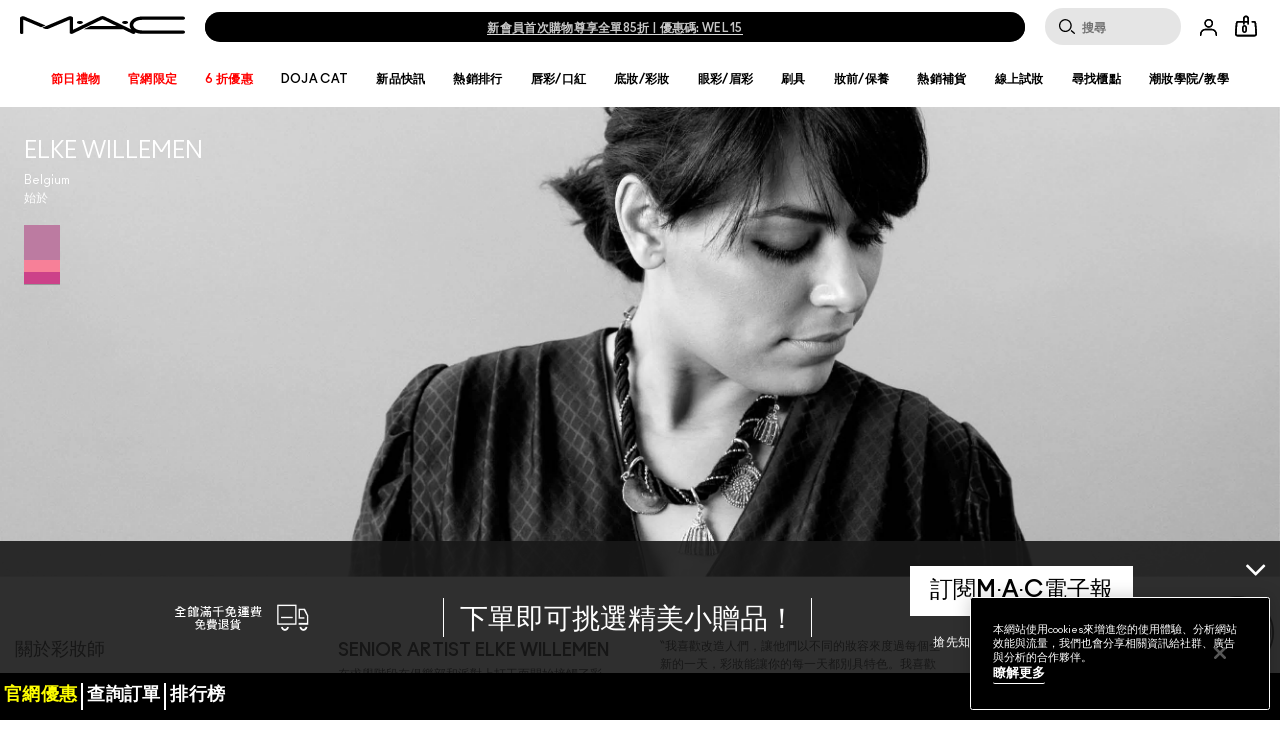

--- FILE ---
content_type: text/css
request_url: https://www.maccosmetics.com.tw/sites/maccosmetics/files/css/css_IdJA9goppc8yds0C7jw7sFQM5r9W-Ba7t7GfFHhC4k82.css
body_size: 1358
content:
@keyframes spin{from{transform:rotate(0)}to{transform:rotate(360deg)}}@keyframes shimmer{0%{background-position:bottom right}100%{background-position:top left}}@keyframes shimmer-rtl{0%{background-position:bottom left}100%{background-position:top right}}@keyframes fade-in{0%{opacity:0}100%{opacity:1}}.responsive-font-220px{font-family:ano_regular,Helvetica,Arial,sans-serif}@media (min-width:769px){.responsive-font-220px{font-size:15.277vw}}@media (min-width:1441px){.responsive-font-220px{font-size:220px}}.responsive-font-220px .mantle-custom-text{font-size:inherit}.responsive-font-200px{font-family:ano_regular,Helvetica,Arial,sans-serif}@media (min-width:769px){.responsive-font-200px{font-size:13.888vw}}@media (min-width:1441px){.responsive-font-200px{font-size:200px}}.responsive-font-200px .mantle-custom-text{font-size:inherit}.responsive-font-175px{font-family:ano_regular,Helvetica,Arial,sans-serif}@media (min-width:769px){.responsive-font-175px{font-size:12.1527vw}}@media (min-width:1441px){.responsive-font-175px{font-size:175px}}.responsive-font-175px .mantle-custom-text{font-size:inherit}.responsive-font-140px{font-family:ano_regular,Helvetica,Arial,sans-serif}@media (min-width:769px){.responsive-font-140px{font-size:9.7222vw}}@media (min-width:1441px){.responsive-font-140px{font-size:140px}}.responsive-font-140px .mantle-custom-text{font-size:inherit}.responsive-font-132px{font-family:ano_regular,Helvetica,Arial,sans-serif}@media (min-width:769px){.responsive-font-132px{font-size:9.1666vw}}@media (min-width:1441px){.responsive-font-132px{font-size:132px}}.responsive-font-132px .mantle-custom-text{font-size:inherit}.responsive-font-120px{font-family:ano_regular,Helvetica,Arial,sans-serif}@media (min-width:769px){.responsive-font-120px{font-size:8.2vw}}@media (min-width:1441px){.responsive-font-120px{font-size:120px}}.responsive-font-120px .mantle-custom-text{font-size:inherit}.responsive-font-80px{font-family:ano_regular,Helvetica,Arial,sans-serif}@media (min-width:769px){.responsive-font-80px{font-size:5.551vw}}@media (min-width:1441px){.responsive-font-80px{font-size:80px}}.responsive-font-80px .mantle-custom-text{font-size:inherit}.responsive-font-60px{font-family:ano_regular,Helvetica,Arial,sans-serif}@media (min-width:769px){.responsive-font-60px{font-size:4.166vw}}@media (min-width:1441px){.responsive-font-60px{font-size:60px}}.responsive-font-60px .mantle-custom-text{font-size:inherit}.responsive-font-54px{font-family:ano_regular,Helvetica,Arial,sans-serif}@media (min-width:769px){.responsive-font-54px{font-size:3.75vw}}@media (min-width:1441px){.responsive-font-54px{font-size:54px}}.responsive-font-54px .mantle-custom-text{font-size:inherit}.responsive-font-50px{font-family:ano_regular,Helvetica,Arial,sans-serif}@media (min-width:769px){.responsive-font-50px{font-size:3.472vw}}@media (min-width:1441px){.responsive-font-50px{font-size:50px}}.responsive-font-50px .mantle-custom-text{font-size:inherit}.responsive-font-48px{font-family:ano_regular,Helvetica,Arial,sans-serif}@media (min-width:769px){.responsive-font-48px{font-size:3.33vw}}@media (min-width:1441px){.responsive-font-48px{font-size:48px}}.responsive-font-48px .mantle-custom-text{font-size:inherit}.responsive-font-24px{font-family:ano_regular,Helvetica,Arial,sans-serif}@media (min-width:769px){.responsive-font-24px{font-size:1.666vw}}@media (min-width:1441px){.responsive-font-24px{font-size:24px}}.responsive-font-24px .mantle-custom-text{font-size:inherit}strong{font-size:inherit;font-family:inherit}.adv-cal__offer-banner{font-family:ano-bold_regular,"微軟正黑體","Microsoft JhengHei",Helvetica,Arial,Sans-Serif;text-transform:uppercase;position:relative;z-index:20}.adv-cal__offer-banner .content-block__line{padding-bottom:8px;font-size:14px;line-height:1}.adv-cal__offer-banner .hero-block__wrapper{line-height:1}.adv-cal__offer-banner .hero-block__wrapper .content-over-media__text.breadcrumb,.adv-cal__offer-banner .hero-block__wrapper .hero-block__line--eyebrow.breadcrumb{font-family:ano-bold_regular,"微軟正黑體","Microsoft JhengHei",Helvetica,Arial,Sans-Serif;letter-spacing:0;margin:0;padding:0;font-size:14px;line-height:1}.adv-cal__offer-banner .hero-block__content-over-media{padding-top:50px}@media (min-width:769px){.adv-cal__offer-banner .hero-block__content-over-media{padding-top:60px}}.adv-cal__offer-banner h3{font-family:ano_regular,Helvetica,Arial,sans-serif;font-size:28px;line-height:1.2;padding-bottom:0;margin:0}@media (min-width:769px){.adv-cal__offer-banner h3{font-size:36px;line-height:1}}.adv-cal__offer-banner p{font-family:ano_regular,Helvetica,Arial,sans-serif;font-size:16px;line-height:1.4;padding-bottom:8px;margin:0}@media (min-width:769px){.adv-cal__offer-banner p{font-size:24px;line-height:1.2}}.adv-cal__tiles-block{font-family:ano-bold_regular,"微軟正黑體","Microsoft JhengHei",Helvetica,Arial,Sans-Serif;z-index:19;margin-top:-16%}@media (min-width:769px){.adv-cal__tiles-block{margin-top:-5%}}.adv-cal__tiles-block .tile-heading{text-align:center;margin:0;padding:0}.adv-cal__tiles-block .tile-number{color:white;font-family:ano_regular,Helvetica,Arial,sans-serif;font-size:80px;line-height:1.25;top:50%;transform:translateY(-50%);position:absolute;font-weight:400;width:50%;display:block;left:25%}@media (min-width:769px){.adv-cal__tiles-block .tile-number{font-size:120px;line-height:1.45}}.adv-cal__holiday-banner{font-family:ano_regular,Helvetica,Arial,sans-serif}.adv-cal__holiday-banner .content-block__line{padding-bottom:0}.adv-cal__holiday-banner h3{margin:0;text-transform:uppercase;font-family:ano_regular,Helvetica,Arial,sans-serif;font-size:28px;line-height:1.24;padding:30px 25px 8px}@media (min-width:769px){.adv-cal__holiday-banner h3{font-size:36px;line-height:1;padding:30px 0 8px}}.adv-cal__holiday-banner p{font-size:16px;line-height:1.4;padding:0 25px 8px;margin:0}@media (min-width:769px){.adv-cal__holiday-banner p{padding:0 0 8px}}.adv-cal__holiday-banner .button{padding:0 30px;border-radius:25px;line-height:3;margin-top:8px;font-family:ano-bold_regular,"微軟正黑體","Microsoft JhengHei",Helvetica,Arial,Sans-Serif}.offer-details{font-family:ano_regular,Helvetica,Arial,sans-serif;background:url(/media/export/cms/adv_cal/adv_cal_popup_bg_mob.png) no-repeat 100%}@media (min-width:769px){.offer-details{background-image:url(/media/export/cms/adv_cal/adv_cal_popup_bg_pc.png)}}.offer-details__img{padding:10% 10% 0}@media (min-width:769px){.offer-details__img{width:36%;height:100%;padding:3%}}.offer-details__img img{width:100%}.offer-details__content{width:100%;text-align:center;margin-top:6%;color:white;text-transform:uppercase;padding:0 10%}@media (min-width:769px){.offer-details__content{padding:0 40px;margin-top:30px;width:64%}}.offer-details__content .offer-eyebrow-text{font-size:13px;line-height:1.3;margin-bottom:0}.offer-details__content .offer-title{font-family:ano-bold_regular,"微軟正黑體","Microsoft JhengHei",Helvetica,Arial,Sans-Serif;font-size:28px;line-height:1.07143;padding-bottom:8px;margin:0}@media (min-width:769px){.offer-details__content .offer-title{font-size:30px;line-height:1}}.offer-details__content .offer-subtitle{font-family:ano-bold_regular,"微軟正黑體","Microsoft JhengHei",Helvetica,Arial,Sans-Serif;font-size:18px;line-height:1.22222;padding-bottom:8px;margin:0}@media (min-width:769px){.offer-details__content .offer-subtitle{font-size:24px;line-height:1}}.offer-details__content .offer-description{font-size:16px;line-height:1.4;margin-bottom:10px;text-transform:none}@media (min-width:769px){.offer-details__content .offer-description{font-size:16px;line-height:1}}.offer-details__controls{text-align:center;width:100%}@media (min-width:769px){.offer-details__controls{width:64%}}.offer-details__controls .btn-wrapper{display:inline-block}.offer-details__controls .button{padding:0 30px;border-radius:25px;line-height:3;color:white;margin:0;font-family:ano-bold_regular,"微軟正黑體","Microsoft JhengHei",Helvetica,Arial,Sans-Serif}.adv_cal_cap .adv-cal-cap-title{font-family:ano_regular,Helvetica,Arial,sans-serif;text-align:center;color:white;text-transform:uppercase;font-size:36px;line-height:1;padding:0 25px 8px}@media (min-width:769px){.adv_cal_cap .adv-cal-cap-title{font-size:60px;line-height:1;padding-bottom:16px}}.adv_cal_cap .adv-cal-cap-title p{font-family:ano_regular,Helvetica,Arial,sans-serif;margin-bottom:15px}.adv_cal_cap .adv-cal-cap-anchor-active,.adv_cal_cap .adv-cal-cap-subtitle{text-align:center;color:white;font-family:ano_regular,Helvetica,Arial,sans-serif;font-size:16px;line-height:1.4;padding:0 25px 8px}@media (min-width:769px){.adv_cal_cap .adv-cal-cap-anchor-active,.adv_cal_cap .adv-cal-cap-subtitle{font-size:24px;line-height:1.24;padding:0 100px 50px}}.adv_cal_cap .adv-cal-cap-anchor-active a,.adv_cal_cap .adv-cal-cap-subtitle a{color:white;font-family:ano-bold_regular,"微軟正黑體","Microsoft JhengHei",Helvetica,Arial,Sans-Serif;font-size:14px;line-height:1.4}.adv_cal_cap .adv-cal-cap-container .adv-cal-cap-wrapper{padding:20% 0}@media (min-width:769px){.adv_cal_cap .adv-cal-cap-container .adv-cal-cap-wrapper{padding:10% 0}}.adv_cal_cap .adv-cal-cap-container .adv-cal-cap-wrapper .cards .card.tile.active{border:none}.adv_cal_cap .adv-cal-cap-container .adv-cal-cap-wrapper .cards .card.tile.active:hover{opacity:.8}.adv-cal__tiles-block .adv_cal_cap .adv-cal-cap-container .adv-cal-cap-popup .offer-details__img{float:right}


--- FILE ---
content_type: application/javascript
request_url: https://www.maccosmetics.com.tw/sites/maccosmetics/themes/mac_base/js/shared/site/facebook_login.min.js?t91wy4
body_size: 1805
content:
var generic=generic||{},site=site||{},Drupal=Drupal||{},settings=Drupal.settings||{},fb_login_hk_optin=settings.fb_login_hk_optin||0,FB=FB||"";!function(o){site.facebook=function(){var n={},e=function(){n.container.removeClass("hidden")};o("body").on("change",".js-facebook_disclaimer",(function(){!0===o(this).is(":checked")?o(".fb-overlay, .fb-disclaimer-error").hide():o(".fb-overlay, .fb-disclaimer-error").show()})),o("body").on("click",".fb-overlay",(function(){o(".fb-disclaimer-error").removeClass("hidden")}));var t=function(o){"connected"===o.status&&FB.logout(t)},i=function(){n.container=o(".social-login__container"),n.form=o(".js-facebook_signin"),n.appIdInput=n.form.find('input[name="appId"]'),n.tokenInput=n.form.find('input[name="token"]'),n.newAccountContainer=o(".js-new-account"),n.errorContainer=n.newAccountContainer.find(".error_messages"),n.divider=n.container.find(".social-login__divider"),n.optInInput=o(".js-facebook_email_opt_in"),n.fbDisconnect=o("#facebook_disconnect"),fb_login_hk_optin&&(n.socialLoginPromotion=n.form.find('input[name="FB_PC_ALL_PROMOTIONS"]'),n.socialEmailPromoNode=n.form.find('input[name="PC_EMAIL_PROMOTIONS"]'),n.socialSmsPromoNode=n.form.find('input[name="SMS_PROMOTIONS"]'),n.socialPostalPromoNode=n.form.find('input[name="POSTAL_PROMOTIONS"]'),n.socialPhonePromoNode=n.form.find('input[name="PHONE_PROMOTIONS"]'),n.socialSisterPromoNode=n.container.find('input[name="SISTER_BRAND_PROMO"]'),n.socialSisterBrandNode=n.form.find('input[name="SISTER_BRAND_PROMOTIONS"]'));var i="/account/signin.tmpl",a=settings.federal_id_check||!1;(location.pathname.match("/checkout/checkout.tmpl")||location.pathname.match("/checkout/samples.tmpl"))&&(i="/checkout/checkout.tmpl"),["/checkout/checkout.tmpl","/checkout/signin.tmpl"].some((function(o){return location.pathname.match(o)}))&&(i="/checkout/checkout.tmpl"),!a&&location.pathname.match("/checkout/index.tmpl")&&(i="/checkout/index.tmpl"),n.form.attr("action",i);var r=o("<input>").attr({type:"hidden",name:"RETURN_URL"}),s=null;if(location.pathname.match("/checkout/confirm.tmpl")&&(s="/account/profile_preferences.tmpl",r.val(s),r.appendTo(n.form)),location.pathname.match("/my-appointments")&&(s="/my-appointments",r.val(s),r.appendTo(n.form)),location.search.match("RETURN_URL")){if("function"==typeof URLSearchParams)s=new URLSearchParams(location.search).get("RETURN_URL");else s=c("RETURN_URL");"undefined"!=typeof return_url&&(r.val(decodeURIComponent(s)),r.appendTo(n.form))}else location.pathname.match("review/create")&&(r.val(location.pathname+location.search),r.appendTo(n.form));"undefined"!==n.optInInput&&n.optInInput.on("change",(function(){n.form.find("#form--facebook_signin--field--PC_EMAIL_PROMOTIONS").prop("checked",o(this).is(":checked"));var e="Facebook_gnav";location.pathname.match("/checkout/confirm.tmpl")?e="Facebook_order_confirmation":location.pathname.match("/account/signin.tmpl")||location.pathname.match("/account/index.tmpl")?e="Facebook_account_signup":location.pathname.match("/checkout/")&&(e="Facebook_checkout_signin"),n.form.find("#form--facebook_signin--field--LAST_SOURCE").val(e)})),fb_login_hk_optin&&(n.socialSisterPromoNode.on("click",(function(){n.socialSisterPromoNode.prop("checked",o(this).is(":checked"))})),n.socialSisterPromoNode.on("change",(function(){n.socialSisterPromoNode.is(":checked")?n.socialSisterBrandNode.val(0):n.socialSisterBrandNode.val(1)})),n.socialLoginPromotion.on("click",(function(){n.socialLoginPromotion.prop("checked",o(this).is(":checked"))})),n.socialLoginPromotion.on("change",(function(){n.socialLoginPromotion.is(":checked")?(n.socialLoginPromotion.prop("checked"),n.socialEmailPromoNode.val(1),n.socialSmsPromoNode.val(1),n.socialPostalPromoNode.val(1),n.socialPhonePromoNode.val(1)):(n.socialEmailPromoNode.val(0),n.socialSmsPromoNode.val(0),n.socialPostalPromoNode.val(0),n.socialPhonePromoNode.val(0))}))),"undefined"!==n.fbDisconnect&&n.fbDisconnect.on("click",(function(o){o.preventDefault(),FB.getLoginStatus((function(o){o&&"connected"===o.statue?FB.logout((function(o){t(o),n.fbDisconnect.submit()})):n.fbDisconnect.submit()}))}));var l=function(){if(settings.fb_login_app_id)return settings.fb_login_app_id}();l&&"object"==typeof FB&&function(o){FB.init({appId:o,cookie:!0,xfbml:!0,version:"v2.10"}),settings.fb_logpage_excluded||FB.AppEvents.logPageView(),FB.Event.subscribe("xfbml.render",e)}(l),o("body").on("click",".js-facebook-button",(function(o){o.preventDefault(),FB.login((function(o){"connected"===o.status&&site.facebook.continueWithFacebook()}))})),"object"==typeof FB&&FB.getLoginStatus((function(o){!function(o){location.pathname.match("/account/signin.tmpl")&&location.search.match("_SUBMIT=signout")&&"connected"===o.status&&FB.logout(t)}(o)}))},c=function(o){o=o.replace(/[\[]/,"\\[").replace(/[\]]/,"\\]");var n=new RegExp("[\\?&]"+o+"=([^&#]*)").exec(location.search);return null===n?"":decodeURIComponent(n[1].replace(/\+/g," "))};return{init:function(){i()},continueWithFacebook:function(){var e=o("input.js-facebook_disclaimer");if(e.hasClass("js-facebook_disclaimer")&&!1===e.is(":checked"))return o(".fb-disclaimer-error").removeClass("hidden"),!1;FB.getLoginStatus((function(o){!function(o){if("connected"===o.status){var e=o.authResponse.accessToken;n.tokenInput.val(e),n.form.submit()}else"not_authorized"===o.status?generic.showErrors([{text:site.facebook.not_authorized}],n.errorContainer):"unknown"===o.status||generic.showErrors([{text:site.facebook.login_error}],n.errorContainer)}(o)}))}}}(),window.fbActivation=function(){var n;n=settings.fb_sdk_locale||"en_US",o("#facebook-jssdk").length<1&&o("<script/>",{id:"facebook-jssdk",src:"//connect.facebook.net/"+n+"/sdk.js"}).prependTo("head"),window.fbAsyncInit()},window.fbAsyncInit=function(){site.facebook.init()}}(jQuery);
//# sourceMappingURL=facebook_login.min.js.map


--- FILE ---
content_type: application/javascript
request_url: https://www.maccosmetics.com.tw/sites/maccosmetics/themes/tw/js/shared/popupoffers.js?t91wy4
body_size: 1332
content:
(function($, generic, site) {

"use strict";

site.HPPopup = site.HPPopup || {};

site.HPPopup = {
  conf: {
    popover_display_modal_mask : 1,
    display_po_immediately     : 1,
    homepage                   : 1,
    lang_pref                  : 48,
    popover_filename           : window.location.protocol + "//" + window.location.host + "/" + "offers/signup_offer.tmpl",
    popover_style_left         : '0px',
    callback_name              : 'undefined',
    pop_up_count_cookie        : 'HPPopup',
    set_popover_cookie_only    : 0,
    cookie_duration            : '30'
  },

  initConf: function() {
    if (this.conf.popover_filename) {
      this.process();
    }
  },

  init: function() {
    try {
      this.initConf();
    }
    catch(err) {
      // console.log(err);
    }
  },

  process: function () {
    var siteWidePopOverPendingOrVisible = true;
    var self = this,
    conf = this.conf;
    var timeSec = 0;

    if (generic.cookie(conf.pop_up_count_cookie))
      return;

    if (!(generic.cookie("ELCPrivacyAccepted")))
    {
      timeSec = 5000;
    }

    var url = conf.popover_filename;
    var includeBackgroundFlag = conf.popover_display_modal_mask;

    $.ajax(url, {
      dataType: 'html',
      success: function(html) {

        if (! /\S/.test(html)) {
          self.setCookie();
          return;
        }

        var popup_timer = '';

        var popover_div = $('<div id="popover_container" ></div>').html(html).get(0);
        var img_width   = $('img', popover_div).attr('width') || $('table', popover_div).attr('data-width');
        var img_height  = $('img', popover_div).attr('height') || $('table', popover_div).attr('data-height');

        var left = self.get_left_position(popover_div);
        window.setTimeout(function() {
          generic.overlay.launch({
            content: popover_div,
            includeBackground: includeBackgroundFlag,
            fixed: 'true',
            appearDuration: 1.0,
            cssStyle: {
              overflow: 'visible ',
              border: 'none',
              padding: 0,
              backgroundColor: '#000',
              height: img_height,
              width: '550px',
              // left: conf.popover_style_left,
              position: 'fixed',
              className: '',
              onComplete: function() {
                $('#cboxClose').on('click', function(){
                  //something to be defined
                });
              }
            }
          });

          var callback = conf.callback_name;
          if (typeof(callback) === 'function') {
            callback();
          }
          self.setCookie();
        }, timeSec);
      }
    });
  },

  setCookie : function() {
    var conf = this.conf;

    var expDate = new Date();
    expDate.setDate(expDate.getDate() + conf.cookie_duration);
    var expDateString = expDate.toGMTString();

    generic.cookie(conf.pop_up_count_cookie, '1',  { path: '/', expires: expDateString });
  },

  close_sitewide_popover: function() {
    siteWidePopOverPendingOrVisible = false;
    generic.overlay.hide();
  },
  
  // Need this width for centering popup
  getLargestWidth: function(POContainer) {
    var blocks = $('div', POContainer);
    var largestWidth = 0;

    blocks.each(function(n) {
      var nWidth = $(this).css('width');
      if (nWidth != null) {
        nWidth = Number(nWidth.sub('px', ''));
        largestWidth = (nWidth > largestWidth) ? nWidth : largestWidth;
      }
    });

    return largestWidth;
  },

  get_left_position: function (POContainer) {
    var width = this.getLargestWidth(POContainer);
    var windowWidth = $.browser.msie ? document.documentElement.clientWidth : window.innerWidth;

    return (windowWidth / 2) - (width / 2);
  }
};

site.HPPopup.init();

})(jQuery, window.generic || {}, window.site || {});



--- FILE ---
content_type: application/javascript
request_url: https://www.maccosmetics.com.tw/Uz561/h-HCn/_ExF-f/0xfF/V5iDwpfp2VDzX6bu/CjgEQVEoKw8/WwkQDT/xUQiYB
body_size: 169726
content:
(function(){if(typeof Array.prototype.entries!=='function'){Object.defineProperty(Array.prototype,'entries',{value:function(){var index=0;const array=this;return {next:function(){if(index<array.length){return {value:[index,array[index++]],done:false};}else{return {done:true};}},[Symbol.iterator]:function(){return this;}};},writable:true,configurable:true});}}());(function(){EJ();qsY();QNY();var d5=function(T4){var jz=T4%4;if(jz===2)jz=3;var k8=42+jz;var Z5;if(k8===42){Z5=function f5(V8,Rs){return V8*Rs;};}else if(k8===43){Z5=function nm(tI,U8){return tI+U8;};}else{Z5=function F8(mm,fv){return mm-fv;};}return Z5;};var VL=function(l5){var Ax='';for(var cz=0;cz<l5["length"];cz++){Ax+=l5[cz]["toString"](16)["length"]===2?l5[cz]["toString"](16):"0"["concat"](l5[cz]["toString"](16));}return Ax;};var Jv=function(U3,rL){return U3&rL;};var O8=function(N3){if(N3===undefined||N3==null){return 0;}var bv=N3["toLowerCase"]()["replace"](/[^0-9]+/gi,'');return bv["length"];};var xB=function(){return CB.apply(this,[cY,arguments]);};var pv=function Lv(H4,n8){'use strict';var SI=Lv;switch(H4){case E1:{var Bz;hl.push(K6);return Bz=Im(Oz(rx()[F4(bx)](kI,j8,b4),kh[rx()[F4(KB)](hO,k6,ql)][Mm()[Zz(f4)](m6,H0,bs,mB,KB)][rx()[F4(dP)].apply(null,[p6,c4,j3])][s5()[ZO(Av)].apply(null,[hP,gO,lv])])||Oz(rx()[F4(bx)].apply(null,[kI,j8,Im(Im(ks))]),kh[Cv(typeof rx()[F4(jL)],r0('',[][[]]))?rx()[F4(gB)](gE,wr,Im(Im(ks))):rx()[F4(KB)](hO,k6,v6)][Mm()[Zz(f4)](gO,H0,bs,vd,KB)][rx()[F4(dP)](p6,c4,cE)][dd()[KG(gd)](EE,Hg,bs,jd)])),hl.pop(),Bz;}break;case DY:{var nr=n8[DX];hl.push(Sq);var qd;return qd=Im(Im(nr[Ip(typeof dd()[KG(H0)],r0(hb()[Wr(RH)].call(null,lC,TD,mb),[][[]]))?dd()[KG(f4)](Cw,KH,fS,rk):dd()[KG(Pr)](mk,Vp,kS,JG)]))&&Im(Im(nr[dd()[KG(f4)](Vb,KH,fS,rk)][hb()[Wr(Md)](WM,gB,gd)]))&&nr[dd()[KG(f4)].apply(null,[f4,KH,fS,rk])][hb()[Wr(Md)].call(null,WM,tb,gd)][ks]&&Cv(nr[dd()[KG(f4)].call(null,vd,KH,fS,rk)][hb()[Wr(Md)](WM,Nk,gd)][ks][s5()[ZO(HU)](CP,Dt,bM)](),Mm()[Zz(b4)].call(null,m6,f4,hg,jL,IG))?s5()[ZO(H0)](YQ,Im({}),fD):rx()[F4(Zr)](AM,NE,Sb),hl.pop(),qd;}break;case kN:{var SM=n8[DX];hl.push(Yr);var ME=SM[dd()[KG(f4)].apply(null,[Lt,KH,Rt,rk])][Cv(typeof s5()[ZO(Xw)],r0([],[][[]]))?s5()[ZO(Hg)](st,TD,W2):s5()[ZO(R2)](NA,dp,Vr)];if(ME){var xt=ME[s5()[ZO(HU)](Hp,ks,bM)]();var Aq;return hl.pop(),Aq=xt,Aq;}else{var Mj;return Mj=rx()[F4(Or)].apply(null,[B2,gt,NG]),hl.pop(),Mj;}hl.pop();}break;case hN:{hl.push(gr);var Qw=rx()[F4(Or)](pQ,gt,Im(Im([])));try{var WE=hl.length;var YE=Im([]);Qw=kh[Cv(typeof hb()[Wr(ww)],r0([],[][[]]))?hb()[Wr(m6)].call(null,Zk,Im(Im(fp)),Yt):hb()[Wr(ZS)](Lb,bq,b4)][rx()[F4(bx)](ng,j8,m6)][s5()[ZO(Tr)](BS,TD,wd)](hb()[Wr(bj)](Qd,tq,dG))?s5()[ZO(H0)](xb,Vr,fD):rx()[F4(Zr)](kK,NE,Im(Im(fp)));}catch(gk){hl.splice(Pt(WE,fp),Infinity,gr);Qw=Cv(typeof rx()[F4(LE)],'undefined')?rx()[F4(gB)](Fb,bD,Im(fp)):rx()[F4(v6)](Ad,x2,gO);}var Wb;return hl.pop(),Wb=Qw,Wb;}break;case cR:{var Ek=n8[DX];hl.push(n2);var Kd=Cv(typeof rx()[F4(Jg)],'undefined')?rx()[F4(gB)].call(null,sw,rS,Lt):rx()[F4(Or)].call(null,Pj,gt,H0);var Dk=rx()[F4(Or)].call(null,Pj,gt,ED);var Kw=new (kh[rx()[F4(Md)](Vx,HU,mk)])(new (kh[rx()[F4(Md)].call(null,Vx,HU,gB)])(s5()[ZO(jS)].call(null,zG,Im(Im(ks)),Xq)));try{var Qj=hl.length;var Tj=Im(Im(DX));if(Im(Im(kh[rx()[F4(KB)](Bt,k6,m6)][hb()[Wr(sH)](DB,ED,Et)]))&&Im(Im(kh[rx()[F4(KB)].apply(null,[Bt,k6,ED])][Cv(typeof hb()[Wr(gO)],'undefined')?hb()[Wr(m6)](Np,RH,Up):hb()[Wr(sH)].call(null,DB,Oj,Et)][Ip(typeof jt()[Qb(m6)],'undefined')?jt()[Qb(Vb)](fd,rt,NE,PQ,vd,Im([])):jt()[Qb(gB)](sH,Im({}),LS,hd,VD,VD)]))){var xQ=kh[hb()[Wr(sH)].call(null,DB,EE,Et)][jt()[Qb(Vb)](fd,mB,NE,PQ,tb,ZG)](kh[lj()[mp(Mt)](Im({}),Gg,jj,qQ,kI)][rx()[F4(bx)].apply(null,[pb,j8,VD])],lj()[mp(gd)](Oj,RG,MD,ZQ,KB));if(xQ){Kd=Kw[hb()[Wr(dq)].call(null,lq,Uq,Wj)](xQ[rx()[F4(ht)].call(null,Xp,kp,dp)][s5()[ZO(HU)].apply(null,[XG,wj,bM])]());}}Dk=Ip(kh[rx()[F4(KB)](Bt,k6,ql)],Ek);}catch(zt){hl.splice(Pt(Qj,fp),Infinity,n2);Kd=Ip(typeof hb()[Wr(HU)],'undefined')?hb()[Wr(tq)].call(null,jl,Oj,Fk):hb()[Wr(m6)].apply(null,[Nq,rk,qw]);Dk=hb()[Wr(tq)](jl,j8,Fk);}var bw=r0(Kd,tg(Dk,fp))[s5()[ZO(HU)](XG,Im({}),bM)]();var OH;return hl.pop(),OH=bw,OH;}break;case cA:{hl.push(Wp);var YU=Ip(typeof rx()[F4(jM)],'undefined')?rx()[F4(Or)].apply(null,[As,gt,vd]):rx()[F4(gB)](Mp,Rp,Im(Im(ks)));try{var ck=hl.length;var RD=Im(pK);YU=Ip(typeof kh[s5()[ZO(YH)].apply(null,[AM,Im(Im({})),RE])],rx()[F4(Pg)](ll,Vw,ZG))?s5()[ZO(H0)](Gs,jM,fD):rx()[F4(Zr)].apply(null,[Y8,NE,mB]);}catch(zS){hl.splice(Pt(ck,fp),Infinity,Wp);YU=rx()[F4(v6)].call(null,IJ,x2,m6);}var CD;return hl.pop(),CD=YU,CD;}break;case gX:{hl.push(FQ);var Ob=rx()[F4(Or)].apply(null,[wg,gt,qU]);try{var Mb=hl.length;var Kk=Im({});Ob=Ip(typeof kh[rx()[F4(Ug)].call(null,jD,NS,Im(Im(ks)))],rx()[F4(Pg)].call(null,nB,Vw,Gp))?s5()[ZO(H0)](Lj,Zr,fD):rx()[F4(Zr)].apply(null,[sP,NE,Im(Im(fp))]);}catch(wS){hl.splice(Pt(Mb,fp),Infinity,FQ);Ob=rx()[F4(v6)](x5,x2,wj);}var Rb;return hl.pop(),Rb=Ob,Rb;}break;case XX:{hl.push(Q2);try{var qp=hl.length;var qr=Im([]);var tG=ks;var Zd=kh[hb()[Wr(sH)].call(null,lC,fp,Et)][jt()[Qb(Vb)](fd,IE,NE,Nj,Nk,Im(Im(ks)))](kh[hb()[Wr(dQ)].call(null,Rv,qQ,Sk)][rx()[F4(bx)].call(null,cS,j8,Ok)],s5()[ZO(rS)](wP,rt,Qq));if(Zd){tG++;Im(Im(Zd[rx()[F4(ht)].call(null,Gl,kp,xw)]))&&JD(Zd[Cv(typeof rx()[F4(fp)],r0([],[][[]]))?rx()[F4(gB)].apply(null,[mU,kq,Yk]):rx()[F4(ht)](Gl,kp,Sb)][s5()[ZO(HU)](Vl,mk,bM)]()[hb()[Wr(RS)](G4,ZG,ED)](rx()[F4(Cb)](LZ,Up,sH)),Kq(fp))&&tG++;}var XD=tG[s5()[ZO(HU)](Vl,Im([]),bM)]();var xk;return hl.pop(),xk=XD,xk;}catch(Cp){hl.splice(Pt(qp,fp),Infinity,Q2);var vk;return vk=rx()[F4(Or)](nB,gt,tq),hl.pop(),vk;}hl.pop();}break;case s7:{hl.push(Cj);if(Im(kh[rx()[F4(KB)](wP,k6,cE)][hb()[Wr(Xw)](N8,ED,Br)])){var xj=Cv(typeof kh[rx()[F4(KB)](wP,k6,mB)][hb()[Wr(V2)](Cm,ZQ,qU)],rx()[F4(Pg)].call(null,H3,Vw,TG))?Ip(typeof s5()[ZO(Pr)],'undefined')?s5()[ZO(H0)](Bx,tb,fD):s5()[ZO(Hg)](Nw,Im([]),r2):hb()[Wr(tq)].apply(null,[n4,m6,Fk]);var Xb;return hl.pop(),Xb=xj,Xb;}var Dj;return Dj=rx()[F4(Or)](PM,gt,dS),hl.pop(),Dj;}break;case qL:{hl.push(sU);try{var Pd=hl.length;var kj=Im(pK);var FE=new (kh[rx()[F4(KB)](BE,k6,Im(Im({})))][Mm()[Zz(f4)].apply(null,[Im(Im(fp)),H0,Nt,Oq,KB])][rx()[F4(dP)].call(null,Pp,c4,Yb)][s5()[ZO(Av)].call(null,nU,tE,lv)])();var fG=new (kh[rx()[F4(KB)].call(null,BE,k6,v6)][Mm()[Zz(f4)].call(null,Oj,H0,Nt,Pr,KB)][rx()[F4(dP)].call(null,Pp,c4,NG)][dd()[KG(gd)](ht,Hg,Nt,jd)])();var xd;return hl.pop(),xd=Im({}),xd;}catch(gG){hl.splice(Pt(Pd,fp),Infinity,sU);var Xg;return Xg=Cv(gG[hb()[Wr(Pr)](pS,zw,Ug)][Cv(typeof s5()[ZO(ks)],r0([],[][[]]))?s5()[ZO(Hg)].call(null,FD,IG,lb):s5()[ZO(Vb)].call(null,rr,cE,c4)],rx()[F4(ZQ)].apply(null,[Ft,YD,Im(Im([]))])),hl.pop(),Xg;}hl.pop();}break;case Q7:{hl.push(LU);var AD=rx()[F4(Or)](Zj,gt,H0);try{var Pb=hl.length;var GM=Im([]);if(kh[dd()[KG(f4)].call(null,ED,KH,SS,rk)][hb()[Wr(Md)](TM,Ok,gd)]&&kh[dd()[KG(f4)](f4,KH,SS,rk)][hb()[Wr(Md)].call(null,TM,sH,gd)][ks]&&kh[dd()[KG(f4)](m6,KH,SS,rk)][hb()[Wr(Md)].call(null,TM,Dt,gd)][Vj[Pr]][Vj[Pr]]&&kh[dd()[KG(f4)].call(null,pq,KH,SS,rk)][hb()[Wr(Md)](TM,j3,gd)][ks][ks][rx()[F4(pU)].apply(null,[cU,Ht,Im([])])]){var qS=Cv(kh[dd()[KG(f4)](Fq,KH,SS,rk)][Cv(typeof hb()[Wr(Ow)],r0([],[][[]]))?hb()[Wr(m6)](Yd,qU,lb):hb()[Wr(Md)].call(null,TM,zw,gd)][Vj[Pr]][Vj[Pr]][rx()[F4(pU)](cU,Ht,gO)],kh[dd()[KG(f4)](KH,KH,SS,rk)][Ip(typeof hb()[Wr(c4)],'undefined')?hb()[Wr(Md)].apply(null,[TM,rk,gd]):hb()[Wr(m6)](DQ,Im(ks),ES)][Vj[Pr]]);var JU=qS?s5()[ZO(H0)](QS,kb,fD):rx()[F4(Zr)](w1,NE,Dt);var xD;return hl.pop(),xD=JU,xD;}else{var Kg;return hl.pop(),Kg=AD,Kg;}}catch(tM){hl.splice(Pt(Pb,fp),Infinity,LU);var Nb;return hl.pop(),Nb=AD,Nb;}hl.pop();}break;case I7:{hl.push(vb);try{var Gd=hl.length;var fQ=Im(Im(DX));var Ur=ks;var nS=kh[hb()[Wr(sH)](HG,Im(Im([])),Et)][Ip(typeof jt()[Qb(f4)],r0([],[][[]]))?jt()[Qb(Vb)](fd,Cw,NE,OS,IG,gd):jt()[Qb(gB)](mj,dp,wM,bQ,wj,Pg)](kh[rx()[F4(sH)](GS,Ak,gd)],Cv(typeof hb()[Wr(Av)],'undefined')?hb()[Wr(m6)].call(null,zd,Vb,FD):hb()[Wr(Rj)](G2,ED,bG));if(nS){Ur++;if(nS[bE()[zj(ks)](Rd,Im(fp),gB,Fq,kD)]){nS=nS[bE()[zj(ks)].apply(null,[Rd,KE,gB,Fq,j3])];Ur+=r0(tg(nS[Ip(typeof rx()[F4(It)],r0('',[][[]]))?rx()[F4(ks)](dl,bx,Uq):rx()[F4(gB)].apply(null,[Ik,AQ,Im(Im(fp))])]&&Cv(nS[rx()[F4(ks)](dl,bx,Im(fp))],fp),fp),tg(nS[s5()[ZO(Vb)](f2,Vb,c4)]&&Cv(nS[Ip(typeof s5()[ZO(ww)],'undefined')?s5()[ZO(Vb)](f2,bG,c4):s5()[ZO(Hg)].call(null,Xk,Tr,lH)],hb()[Wr(Rj)](G2,ED,bG)),m6));}}var Vq;return Vq=Ur[s5()[ZO(HU)](zg,tS,bM)](),hl.pop(),Vq;}catch(BQ){hl.splice(Pt(Gd,fp),Infinity,vb);var nQ;return nQ=Cv(typeof rx()[F4(nG)],r0('',[][[]]))?rx()[F4(gB)](rD,cD,qU):rx()[F4(Or)].call(null,tk,gt,ww),hl.pop(),nQ;}hl.pop();}break;case R7:{hl.push(nE);var AE=Oz(s5()[ZO(Jj)].apply(null,[EI,Ew,wj]),kh[rx()[F4(KB)].apply(null,[T0,k6,Vr])])||JD(kh[dd()[KG(f4)](Hg,KH,JZ,rk)][Cv(typeof rx()[F4(Hg)],'undefined')?rx()[F4(gB)](qM,kw,KH):rx()[F4(Xq)].apply(null,[zl,dP,fp])],ks)||JD(kh[dd()[KG(f4)](j8,KH,JZ,rk)][Ip(typeof hb()[Wr(LD)],r0([],[][[]]))?hb()[Wr(lG)](mO,Cw,dp):hb()[Wr(m6)](Lk,Zr,Eg)],ks);var WD=kh[Cv(typeof rx()[F4(Ow)],r0([],[][[]]))?rx()[F4(gB)].apply(null,[HS,x2,EE]):rx()[F4(KB)](T0,k6,K6)][Ip(typeof hb()[Wr(Oq)],r0('',[][[]]))?hb()[Wr(hr)](I3,zD,Ag):hb()[Wr(m6)].apply(null,[ZD,f4,E2])](hb()[Wr(rj)](c5,HS,Zp))[rx()[F4(TE)](qz,CH,K6)];var Jr=kh[rx()[F4(KB)](T0,k6,v6)][Cv(typeof hb()[Wr(b4)],r0('',[][[]]))?hb()[Wr(m6)](mD,tb,Op):hb()[Wr(hr)].apply(null,[I3,YD,Ag])](Mm()[Zz(ht)](TD,ht,Bd,Ew,rk))[rx()[F4(TE)].apply(null,[qz,CH,ED])];var IU=kh[rx()[F4(KB)](T0,k6,wj)][hb()[Wr(hr)](I3,kD,Ag)](s5()[ZO(Y2)](VB,jq,Ug))[rx()[F4(TE)].apply(null,[qz,CH,Im(fp)])];var Jk;return Jk=hb()[Wr(RH)](VP,gd,mb)[hb()[Wr(Tr)](Yd,Im(Im({})),Md)](AE?s5()[ZO(H0)](p8,Lt,fD):rx()[F4(Zr)](T5,NE,sH),hb()[Wr(tb)](hI,m6,ql))[hb()[Wr(Tr)](Yd,rk,Md)](WD?s5()[ZO(H0)].apply(null,[p8,Im(Im(ks)),fD]):Cv(typeof rx()[F4(bs)],r0([],[][[]]))?rx()[F4(gB)](Xj,WQ,mB):rx()[F4(Zr)](T5,NE,YD),hb()[Wr(tb)].call(null,hI,Xr,ql))[Ip(typeof hb()[Wr(TE)],r0('',[][[]]))?hb()[Wr(Tr)](Yd,dp,Md):hb()[Wr(m6)].call(null,tQ,Fq,VS)](Jr?s5()[ZO(H0)].call(null,p8,Im({}),fD):rx()[F4(Zr)].apply(null,[T5,NE,Im(Im(ks))]),hb()[Wr(tb)](hI,Im(Im([])),ql))[hb()[Wr(Tr)](Yd,b4,Md)](IU?Ip(typeof s5()[ZO(TD)],'undefined')?s5()[ZO(H0)].call(null,p8,qQ,fD):s5()[ZO(Hg)](US,zb,Or):rx()[F4(Zr)](T5,NE,tS)),hl.pop(),Jk;}break;case T7:{hl.push(PG);var fU=kh[Cv(typeof hb()[Wr(cE)],r0([],[][[]]))?hb()[Wr(m6)].apply(null,[Fd,Im(fp),PH]):hb()[Wr(sH)].apply(null,[t5,Im(Im(ks)),Et])][Cv(typeof rx()[F4(Pg)],'undefined')?rx()[F4(gB)](kE,Qt,Im(Im({}))):rx()[F4(Lq)].apply(null,[YM,Fq,Im(fp)])]?kh[Cv(typeof hb()[Wr(zD)],'undefined')?hb()[Wr(m6)](bj,jq,mB):hb()[Wr(sH)](t5,ZG,Et)][hb()[Wr(EE)](Vl,kD,Or)](kh[hb()[Wr(sH)].apply(null,[t5,qQ,Et])][rx()[F4(Lq)].apply(null,[YM,Fq,Im(Im(ks))])](kh[dd()[KG(f4)](KE,KH,Jb,rk)]))[s5()[ZO(jd)].call(null,S2,mg,w2)](hb()[Wr(tb)].apply(null,[qk,bG,ql])):hb()[Wr(RH)](Hm,Md,mb);var vE;return hl.pop(),vE=fU,vE;}break;case cK:{hl.push(Ug);throw new (kh[rx()[F4(ZQ)].apply(null,[bb,YD,vd])])(hb()[Wr(rS)](BS,Im({}),Od));}break;case O9:{hl.push(xw);var Nr=rx()[F4(Or)](tD,gt,Xr);try{var vH=hl.length;var dD=Im([]);if(kh[dd()[KG(f4)].call(null,zw,KH,Z2,rk)]&&kh[dd()[KG(f4)].call(null,dS,KH,Z2,rk)][hb()[Wr(Jj)](Ik,Cw,fd)]&&kh[dd()[KG(f4)].apply(null,[YD,KH,Z2,rk])][hb()[Wr(Jj)].call(null,Ik,YD,fd)][hb()[Wr(Y2)](rE,tS,Wg)]){var jk=kh[dd()[KG(f4)](YD,KH,Z2,rk)][hb()[Wr(Jj)](Ik,b4,fd)][hb()[Wr(Y2)](rE,LD,Wg)][s5()[ZO(HU)](Ej,Fq,bM)]();var Yq;return hl.pop(),Yq=jk,Yq;}else{var hS;return hl.pop(),hS=Nr,hS;}}catch(OD){hl.splice(Pt(vH,fp),Infinity,xw);var Lp;return hl.pop(),Lp=Nr,Lp;}hl.pop();}break;case Uc:{var BD=n8[DX];hl.push(Kt);var Fj=hb()[Wr(RH)](vM,sH,mb);var fk=hb()[Wr(RH)](vM,K6,mb);var Cr=s5()[ZO(Jg)].call(null,Z4,VD,Ap);var gD=[];try{var IS=hl.length;var Vt=Im([]);try{Fj=BD[s5()[ZO(dq)].call(null,jB,Pg,Pr)];}catch(mQ){hl.splice(Pt(IS,fp),Infinity,Kt);if(mQ[rx()[F4(tE)].apply(null,[SE,ww,Im(fp)])][rx()[F4(mD)](rZ,Cw,KH)](Cr)){Fj=hb()[Wr(YH)](Ml,ZG,wp);}}var lD=kh[hb()[Wr(KH)](jZ,rk,Sb)][s5()[ZO(gO)](Nl,Et,Jw)](SU(kh[hb()[Wr(KH)](jZ,dS,Sb)][rx()[F4(bq)](A6,Jp,Uq)](),Vj[mB]))[s5()[ZO(HU)].call(null,zQ,Im(Im([])),bM)]();BD[s5()[ZO(dq)].apply(null,[jB,gB,Pr])]=lD;fk=Ip(BD[s5()[ZO(dq)].call(null,jB,qQ,Pr)],lD);gD=[nt(cR,[rx()[F4(ht)].apply(null,[Ad,kp,jd]),Fj]),nt(cR,[s5()[ZO(fp)](q5,f4,sg),Jv(fk,fp)[s5()[ZO(HU)].call(null,zQ,ED,bM)]()])];var rM;return hl.pop(),rM=gD,rM;}catch(Db){hl.splice(Pt(IS,fp),Infinity,Kt);gD=[nt(cR,[rx()[F4(ht)].apply(null,[Ad,kp,bq]),Fj]),nt(cR,[s5()[ZO(fp)].call(null,q5,bq,sg),fk])];}var Hk;return hl.pop(),Hk=gD,Hk;}break;case m7:{hl.push(QS);var sr=jt()[Qb(ks)](fp,Zr,Tr,rr,rt,tS);var Sd=Im(pK);try{var Wk=hl.length;var tU=Im(pK);var Zb=ks;try{var SD=kh[rx()[F4(AU)].call(null,Os,Tb,Im(Im(ks)))][Cv(typeof rx()[F4(f4)],r0([],[][[]]))?rx()[F4(gB)](VU,b4,fd):rx()[F4(bx)](CU,j8,xw)][s5()[ZO(HU)](nE,U2,bM)];kh[hb()[Wr(sH)](zO,Im({}),Et)][rx()[F4(fd)].call(null,CX,lG,Sb)](SD)[s5()[ZO(HU)].call(null,nE,Im(Im({})),bM)]();}catch(dj){hl.splice(Pt(Wk,fp),Infinity,QS);if(dj[hb()[Wr(UU)](Rk,Ew,qg)]&&Cv(typeof dj[hb()[Wr(UU)](Rk,Im(Im(fp)),qg)],rx()[F4(rk)](pP,VD,IE))){dj[hb()[Wr(UU)](Rk,Uj,qg)][Cv(typeof s5()[ZO(Sb)],r0('',[][[]]))?s5()[ZO(Hg)](jw,Pr,zk):s5()[ZO(Mt)].apply(null,[V4,IG,j8])](hb()[Wr(zH)].call(null,Yp,sH,KE))[jt()[Qb(mk)].apply(null,[Hg,Oj,Br,Dq,Hg,NG])](function(wG){hl.push(cU);if(wG[Cv(typeof rx()[F4(zw)],r0([],[][[]]))?rx()[F4(gB)](CU,pk,zb):rx()[F4(mD)](D5,Cw,f4)](s5()[ZO(XH)].apply(null,[Er,Md,xH]))){Sd=Im(Im([]));}if(wG[Ip(typeof rx()[F4(bj)],r0([],[][[]]))?rx()[F4(mD)].call(null,D5,Cw,fp):rx()[F4(gB)](wq,XQ,NG)](lj()[mp(Ig)](j3,Bd,Vd,qQ,v6))){Zb++;}hl.pop();});}}sr=Cv(Zb,bx)||Sd?s5()[ZO(H0)].call(null,CE,dS,fD):Ip(typeof rx()[F4(zD)],r0([],[][[]]))?rx()[F4(Zr)].call(null,jm,NE,ZG):rx()[F4(gB)](dw,kb,wj);}catch(At){hl.splice(Pt(Wk,fp),Infinity,QS);sr=Ip(typeof rx()[F4(cp)],'undefined')?rx()[F4(v6)](Gz,x2,Vr):rx()[F4(gB)](Kj,qt,Pr);}var lU;return hl.pop(),lU=sr,lU;}break;case Mh:{hl.push(Wd);var SQ=rx()[F4(Or)](KM,gt,bx);try{var cr=hl.length;var Ab=Im([]);if(kh[dd()[KG(f4)](rk,KH,UI,rk)][hb()[Wr(Md)](MO,Im(Im([])),gd)]&&kh[Ip(typeof dd()[KG(ht)],'undefined')?dd()[KG(f4)](bG,KH,UI,rk):dd()[KG(Pr)](Nk,tp,Wd,W2)][hb()[Wr(Md)].call(null,MO,TD,gd)][Vj[Pr]]){var sp=Cv(kh[dd()[KG(f4)].call(null,YG,KH,UI,rk)][hb()[Wr(Md)].apply(null,[MO,Im(Im(ks)),gd])][Ip(typeof s5()[ZO(zD)],r0('',[][[]]))?s5()[ZO(EM)].call(null,cI,IG,AU):s5()[ZO(Hg)](Tt,Im(Im([])),S2)](Vj[Uj]),kh[Ip(typeof dd()[KG(gd)],r0(hb()[Wr(RH)](V7,Mt,mb),[][[]]))?dd()[KG(f4)](Et,KH,UI,rk):dd()[KG(Pr)].apply(null,[Yw,Mr,Jt,zE])][Ip(typeof hb()[Wr(mD)],r0('',[][[]]))?hb()[Wr(Md)](MO,tq,gd):hb()[Wr(m6)](Tt,Im([]),KS)][ks]);var pg=sp?s5()[ZO(H0)].apply(null,[c8,vd,fD]):rx()[F4(Zr)].call(null,w3,NE,LD);var Rw;return hl.pop(),Rw=pg,Rw;}else{var Fr;return hl.pop(),Fr=SQ,Fr;}}catch(kk){hl.splice(Pt(cr,fp),Infinity,Wd);var kQ;return hl.pop(),kQ=SQ,kQ;}hl.pop();}break;case j7:{hl.push(fp);var KU=rx()[F4(Or)].apply(null,[sw,gt,Im([])]);if(kh[dd()[KG(f4)](Md,KH,Or,rk)]&&kh[Ip(typeof dd()[KG(KH)],r0(hb()[Wr(RH)](hE,Yw,mb),[][[]]))?dd()[KG(f4)].call(null,f4,KH,Or,rk):dd()[KG(Pr)].apply(null,[Zr,Hd,Eq,GU])][hb()[Wr(Md)].apply(null,[Zj,K6,gd])]&&kh[dd()[KG(f4)].apply(null,[TG,KH,Or,rk])][hb()[Wr(Md)](Zj,rk,gd)][hb()[Wr(LE)].apply(null,[Jd,ZG,kp])]){var rG=kh[dd()[KG(f4)](f4,KH,Or,rk)][hb()[Wr(Md)](Zj,Hg,gd)][hb()[Wr(LE)](Jd,Fq,kp)];try{var rp=hl.length;var nj=Im(pK);var pj=kh[hb()[Wr(KH)](QS,tE,Sb)][s5()[ZO(gO)](Nj,Pg,Jw)](SU(kh[Ip(typeof hb()[Wr(Vr)],r0('',[][[]]))?hb()[Wr(KH)](QS,YD,Sb):hb()[Wr(m6)](Mg,rk,Z2)][rx()[F4(bq)](Dw,Jp,Im(fp))](),EQ))[s5()[ZO(HU)](x2,tE,bM)]();kh[dd()[KG(f4)](tq,KH,Or,rk)][hb()[Wr(Md)].call(null,Zj,Im(Im([])),gd)][hb()[Wr(LE)].call(null,Jd,Im(Im(ks)),kp)]=pj;var cG=Cv(kh[dd()[KG(f4)].apply(null,[fd,KH,Or,rk])][hb()[Wr(Md)].apply(null,[Zj,IG,gd])][hb()[Wr(LE)].apply(null,[Jd,ww,kp])],pj);var Tk=cG?s5()[ZO(H0)](tq,K6,fD):rx()[F4(Zr)].call(null,Op,NE,Dt);kh[dd()[KG(f4)](qQ,KH,Or,rk)][hb()[Wr(Md)](Zj,fd,gd)][hb()[Wr(LE)](Jd,Im([]),kp)]=rG;var WG;return hl.pop(),WG=Tk,WG;}catch(HD){hl.splice(Pt(rp,fp),Infinity,fp);if(Ip(kh[dd()[KG(f4)].call(null,Cw,KH,Or,rk)][hb()[Wr(Md)].call(null,Zj,ql,gd)][hb()[Wr(LE)](Jd,Pr,kp)],rG)){kh[dd()[KG(f4)].apply(null,[TG,KH,Or,rk])][hb()[Wr(Md)].apply(null,[Zj,Cw,gd])][hb()[Wr(LE)](Jd,Vr,kp)]=rG;}var hG;return hl.pop(),hG=KU,hG;}}else{var bp;return hl.pop(),bp=KU,bp;}hl.pop();}break;case f7:{hl.push(Fw);if(kh[rx()[F4(KB)].apply(null,[SO,k6,IE])][lj()[mp(Mt)].call(null,f4,Tp,jj,rk,kI)]){if(kh[hb()[Wr(sH)].call(null,P3,mg,Et)][jt()[Qb(Vb)](fd,rt,NE,Pk,jL,Im([]))](kh[rx()[F4(KB)](SO,k6,EE)][Cv(typeof lj()[mp(VD)],r0([],[][[]]))?lj()[mp(KH)].apply(null,[qU,LH,Mp,Mt,PD]):lj()[mp(Mt)](pq,Tp,jj,Ok,kI)][rx()[F4(bx)](rq,j8,pq)],Cv(typeof jt()[Qb(Hg)],r0([],[][[]]))?jt()[Qb(gB)](zD,kD,qb,OS,kb,bG):jt()[Qb(rk)](Hg,Ig,hp,xS,mB,Hg))){var nM;return nM=s5()[ZO(H0)](ID,Uq,fD),hl.pop(),nM;}var Mq;return Mq=hb()[Wr(tq)](p0,Im([]),Fk),hl.pop(),Mq;}var wD;return wD=Cv(typeof rx()[F4(Eq)],r0('',[][[]]))?rx()[F4(gB)].call(null,jS,wt,Im({})):rx()[F4(Or)](Q2,gt,Im(fp)),hl.pop(),wD;}break;case TF:{var kr=n8[DX];hl.push(Hg);var Kb=hb()[Wr(cp)](YS,wj,NG);var FS=hb()[Wr(cp)](YS,IE,NG);if(kr[rx()[F4(sH)](hk,Ak,Im(Im([])))]){var MG=kr[rx()[F4(sH)](hk,Ak,gd)][hb()[Wr(Rj)].apply(null,[Qk,qU,bG])](s5()[ZO(nG)](fq,Zr,LE));var pE=MG[s5()[ZO(RS)](Om,Tr,nd)](s5()[ZO(Yg)](OG,IG,KB));if(pE){var lk=pE[bE()[zj(Vb)](Yg,Fq,sH,jG,NG)](dd()[KG(fd)].call(null,YD,rk,Lt,v6));if(lk){Kb=pE[rx()[F4(hr)].apply(null,[Gq,Sk,jq])](lk[rx()[F4(rj)](jq,Ow,tq)]);FS=pE[rx()[F4(hr)](Gq,Sk,KH)](lk[rx()[F4(Br)](DM,Sj,xw)]);}}}var St;return St=nt(cR,[Cv(typeof s5()[ZO(ht)],r0('',[][[]]))?s5()[ZO(Hg)](GQ,zw,Fw):s5()[ZO(Or)].call(null,fw,mk,XH),Kb,rx()[F4(wd)].call(null,qb,zw,Oj),FS]),hl.pop(),St;}break;case jC:{var dk=n8[DX];var Pq=n8[pK];hl.push(dP);if(mS(Pq,null)||JD(Pq,dk[rx()[F4(ks)](Q4,bx,ks)]))Pq=dk[rx()[F4(ks)].apply(null,[Q4,bx,Et])];for(var xG=ks,zp=new (kh[s5()[ZO(f4)](hD,Im({}),Vd)])(Pq);l2(xG,Pq);xG++)zp[xG]=dk[xG];var Ib;return hl.pop(),Ib=zp,Ib;}break;case jT:{var Gj=n8[DX];hl.push(n2);if(Ip(typeof kh[rx()[F4(TD)].call(null,sv,Lt,Im(Im([])))],Ip(typeof rx()[F4(R2)],r0([],[][[]]))?rx()[F4(Pg)](QE,Vw,j3):rx()[F4(gB)](Mk,Gw,kD))&&jQ(Gj[kh[rx()[F4(TD)](sv,Lt,f4)][hb()[Wr(U2)](dg,H0,RH)]],null)||jQ(Gj[rx()[F4(Yb)].apply(null,[Eb,UU,Md])],null)){var XE;return XE=kh[s5()[ZO(f4)](tX,NG,Vd)][s5()[ZO(fq)].call(null,Lb,Im({}),qU)](Gj),hl.pop(),XE;}hl.pop();}break;}};var Zw=function(){return mr.apply(this,[TF,arguments]);};var WH=function(nD){var BU=['text','search','url','email','tel','number'];nD=nD["toLowerCase"]();if(BU["indexOf"](nD)!==-1)return 0;else if(nD==='password')return 1;else return 2;};var vG=function(){Sg=["O_ ,K\t*\x07EZXE","\n\x00,V","BA2JIW",")TM\tAC","OPTpI\b&J","=","vO]","Q4C\\\fZOV`Y K","9",",[.GZANvGX","9Q.cB\bCEJR_6!(C2\x3fY\x3f","V[","MKB",">A9X","M\n]7CAZeEX\r","fmO4","CEVX\t","!G","={\b;X\x3fKK\\Y","JM\x07;(I","1Vg","aTV\x40+0w*A*","kB\\XEVyY\f\x07(T\f;P","!V)","v\n","O\x40(H\\=U.EFMOTPCA","TKc\x40\'P","\x00\'\x40","9Q.\vOGD","+X6pK]IKH`\b","&J","m\v,t\'g\x3fU]AN","Y\fZIJcT\t:W1ZT\\\\","","\x40GX","m\x00$A*G","\'P,P5Q\x40","\f,[7VZ","A^vAHH\t","=E\b;","NKHI","y_%&S/*U.C","XEA","jSA\x07","D(CX","FVIA","y\bLe\\T<\'A\x3fXzvBIIJo(M;F",".[3HZ\b\\UT","C:W9Q","WQE","t3\r`","\\;TJORAeC\x00;V0W#","\x40BL","7GG^[RAuY\v;P:g3A\x40\fB","\nQ*[7c\\ARe\x40X\t3<J*]5Hm\fBL","M%s:\x402","UZ\bOLPN| J1\x3fZ3V[OTMIB","-I","d;","GLE","/P,x5E","$A1F#","X","P7`","M","DI","7I[KDKQB","U^GT","-C)","kRVI^","W;JM>WNPNI\x07T;W2nOF","+A[/HZ","aI\x07(P,","=K\t=\\)ROZ","","\f",".Q6JG\tA","].C\\\fZOV^\b\x00%P\\7GzHAAJC*P","<A*c;MK!ACO","\vf","d<\x3fG#HM$ZEVGX\t","D3^KjETRD","JR","\f;F<I\\\x00ONGC","U*VKJcLO\x40","HKZlKE","*","\v<C0GC]","\x07OVEcB,\x40"," (","\n","S\x3fRzCE^IB4/W*",".D6OM\fZIKH(W,]*R","E\n\x3f]6nKIHP","!H","GNM:","SPTI","-A1P\x3fs|$mOIVC=","W5IEKeJGN","I\bZpVIX\f9A38","C*`3KK[TeEX\r\vM\b-","R^\r>=V;G"," ,","A]C","","$*(S7\x40","]INEJ_","X3UZ+[NGRE",",G]5KK\\IGuE%","mUWRC>,J\b","1Z7I[KDKQB","EM%!E*[7",",P50\x40\x3fTX\fB","f_","HM","VD","E","e\f.X\x3fvO}EPS\\2=Q;","9&H\x3fZ",":p3Q5SZ\\oCPOZ","\\","\r","8D9",".HN","*O1L","H","","","GSMD\x40","L_<9w$QOCZ","(\\","JG\x40","<W\f;Z>CJ4GEHB",",F;b\x3fHJ\\","JIWV\x40","C\bX","\x40","GGB","RC","TJY\rE\b\x3f","T","I\bZbERX\t\f","LJAEX","z\nsz","*U=hO\x00K","[\rN","BE\x07\v(]2\x3fY\x3f","$W\n7G3DGGT]ED,","B3]6_","!EC4v\\^EVRU","gjk.z","fKd\nU~TZ^\\V","[ P.\nw\nCKmOJHI&J","H","t0(M\fQ+SKZ","GJE","\\\x3fGJ","KC2K\x3fX6_oOIHGN","g\\OY","|xZ","g2IMYARC\f2:L","7~9","H\fGLABm\t49g*","(H","W\b\x3fF.r\\\fMKMHK","Y9","].CC","5","\bKTE(P1Z`^\\TVGE\x00R","FQHO\x00\'T9Q.\x07RMOJRI\" J1Crz1\x07\tzW\\\'i_O#er6\x40APOZ[&\x40iz\x40Ms|Y",">\")\rx/u\\1KCEKAM","U,G,^PHCXT+<CQ7Z","\n^UrCB\x07",".UZ","B1[(","N-W","1X6CMfEEB\x40\bM0U6U","KZEJUE","\x07(R","~RKKE\x07","NKMGTATM\x00\x07i\x40;GzHAPVIZiE\\y","S","QG","Z\b+M7\x40#uZ\fZE","BKKGERI","#p.Q","f_\"","P<U.","\nKTgIB\x00\r=","Q;F","","L","596\ra:|le!cnkv}&(!r+m\x00GLJEBAD%I1D+T][VS^UKD{HkmB","*H-\x40\rGZ\\aHC^\x00","[%"," J5:",")L]2\\","C*b5OM\b]",",p.Q)","TG^\x073%K*",".Z","1]4","\x400Q","|","I\bZeHCA\v]5:","FK+=E","oB \x40\\\x3f\x40.CCZ\x00PI\f=V\t=\x40/TKM\x40OJ\vE\x00\x07(F;3H]ONGC~2iK:Q(ZBAE\x00\x07(F;zHAAVTM\r[+N=\x40)C]TNMU(\'\rM7DA\x00IPC^;yTw7CZAD\n","=W","8IJ","]YIDC","8Y2","\x40GOLH_`","OTL","6!V3QztK\x00ATAh\b=K\f~b3CY\b\\","JY\\D\\S+hkmm|k6ogaqk)dsT.pEc-w`S","2qPVIX$*","}TVOB","\b\r\x00\'G\b7[4ZE\\\t_TI\x00\x07\'\bc<S\x40ZIKHIF0T1RzuW\x00LOH\x00\nV\b\f$F2gZ^EK\x40\f\'+Kp].C\\\fZOVJ=M0.UKTQTBT\f9A8.[\v[NGRE]=\r\x07,Q.S\\T\x00*P1ZxWPAIJT(\f$F2|R\x00ANWR^&VAc\t\t_CAL\x00XUFH]<[6\b^ATKRUJkW3V5J\fWZYTCC[4\b\bvFs[H\x40CPOC[\x07a\r\x07|A)CZRMEXV\x40\x07tB\t0W.OA\t_TI\x00\x07\'#,G\\MK_[\x00F:+N=\x40tV\\ZOP_\\WtJR6U)iY~RKVI\feMAV0CM\x00DA\x40E%;K\f;F._RHUJEXaPP,\x3fUuRyIZ\r%Q#;\f\v[NGREWt\b\'D\x3fIHM}YIDCD&0I1X`]SA[E\bE\x00\x07(P,H&n-GTATM\x00\x07k\bcUtG]\x40CmRI&V\x00\"fOWNGoX\t=K|6OCZOwR^E\"HxfnAsPTE!(C^eR/HMGOJJ\\Y;\bwO(CZ\\NiN=\n;R3HK=\\OTC^\x00]=\brO,GBKA\nI,V<X\x3f]CKHJ\x00;E2Q`\x07AYRMRMsL#vRus]PTU]2YP|s[M\fZCLX]\x00tB\t0W.OAT\bT\x00R;A\b+F4Z6\\}CQ\t\x00\'G\b7[4]EZ\fV\nIX\\2R,5\\K\bR\nV^=]\f;3H]ONGCC[vVF(;aDEGR\t(Pv[tV\\ZOP_\\RY<;CzLR\\{O\t=Q03OA\fMHZk\b\x07(U6SKWb\bP\nIX\\4\rP\x3fI<S\x40ZIKH\fSeVP;!R\\URARY=]\f;xHACAH\x00\tsPR=U6JE\r[Q*LT*!TK[RJ]X\r\vs\b6F5Q\fAORCX\t\b,\n\v,U*]VXAV\\I\x00\brB\t0W.OAV\fW\t\x00\'G\b7[4WE\x07[Y\x40Y K~PrUXAVKI\x00\brBT9/\n\v[NGRE]`_;\x40/T\x40MZHMUQ]RN\x3fE~YgiL\x07KCP\bK%;K\b1\x40#VK\"H\fSAR]aIT{\x07D\x07S\x00\nZHtJZx[tEOB\bS\nY]]SaCA)aPOBB\t=K\b\'D\x3fXC^RKRC\x00,3<^\x3fEZCMRAGXS`+Z9RG\x40\x00aX]\x00.kJ&\x40x\n\fFRKQXY\x07,P\t,Zx{\x00\vARaGOS]/Q=\x403I\x40E\\\t_\x40\x00W\x07e\f+Z9RG\x40\bPW<V~\x402O]CqIJPC];\b\bwIsSD\x07]BSB&J\\&(\nKDUFQHO\x00\'v]vGC\r]Z\tU%vFOsA\\\fE]kP,[-PL\nRU\\2R,<BCORC\n_I[\x3fE+QaTK[RJ_R]W&F;W.PZ\bW\nR[*E2)\n\f2qASGE\x00Y\\vAR,Q)IBK\bW\bs+(M\bw.NK\bBSB&JT*!HO\x40E\\RXY<\bwIs\n\v[NGRE]=\r\x070xRFAW\nXXY*\rw`C\x00KSKJZS`\n\b6Q4\v[NGRE]=\r\x078,GBKP\nY\\\\4\rPvR/HMGOJX]\x00\x07,P\t,ZzHOZHVI[VWeQP=\'\x07M\bH\bM\\4R,;GEZHMU\x00V$\'R5Qx\nUOLQC*P1ZrR\x07[BSB&J\\1s]\\\bZUVH\fiATvR/HMGOJIX\\2JT*(\nKAA\tY\t\t=Q0;OROPNISeKUd[rS\x07]BSB&J\\.\n\\AK\t_PM[t+G*C\x40\tKDwRMWrV*A(H\v[NGRE]&\bwO3\x40OKXAEY\x00.Ac\t4Z\\OSB\fU\fV1Fri\b\x40EVGX\tU W\\\x3fX(CO\tW\x00VSB.Ue]<\fAMTJI\x00kAcZs]G\vPN^\fWtA1.N\\Y\x00M^\x00;J\x07(U6SKWXOMB\fDW&Jdj[S\vAR\fC!Kc[vC\x00\f\\GOOR\x3fE~UgC\x00\tKLAAM\x00N BT\x3f!POUyW`8/UH\bQI\v\\*K*]4SKV\\EPS^[\x004Y8xHKZU,P1PsC\x00KNPIZ$,J\bcQtG\\\nEHUITa\b6F5Q\fPA\bA&\x40U%]<\f[STCBP,\x40xP\x40\tPN^\fU\'^=[7VB\bZE\x40\x00U;CG;>O]OTGNi\f9P1ZrC\x00\f\\G\r[I\bkV*A(H\fPA\bA&\x40ZxQtGL[PP<V|\x3f\bOI\tHV\r,G\t*]4A\fVXAVOI]=\brQsG\vJI^kAcWtRWK\t_OJ\\H,\n1Z\x3f\fAMTJI\x00k^-A)VKJE\x40Ek\bpU(APP\rEC\'QeF\x3fR[\x40[RG\x40O*\n,SvBAKA\bH4Y^*\\(IYOE\x00,ZvZgMCPHCXWeAR3Q.NA\tPN^\fWeAR\x3fF=MCORCQ\t<J*]5H2T\bT\r;cFtKKFO\x40\nBI[ P,U.I\\6K}OJ\\\r \x40\\n\tg\x40D\\EPS^[\x07g\x402Q=GZ\bNQJ\x40XY!V)g\b\bP\bE\x00\x07(P,(CZ\\N\x00U,P1Pg\\\bZUVHX\t[(VcB5OJM\f{XX\t\\e\b6F5Q\fPV\bA&\x40U\"HxTK[RJ\rIFoT,7CZADX\t>P,;TIP\x40ESx\r\v\fV1FrzK\x00MRI&V\\:[\x3fUATV^\r-A\\\x3f}\bA&\x40^wvVORISePR7\x40\x3fTOAR\bT\t`8xRFAWI[=]\f;(CZ\\NT!Kc.N\\Y\bT\ttKR\x3fF=\n\\CJEHCKtJ\t2XvVOROU;CG,Q.S\\IO,T,o.\b\\\b]UHRbpB;J[\bR\nHI\fH=\n;L.jAVCX\tkAcFtKKFO\x40\x00\n\\\t[$A\b6[>\fKXP\x00U;CA([3B]\x07\fV\bH.E\b;\t4SBP\rENS\x07gI*\\5BOZHVI[VW\x07gE9\t4CYMzYTCi\t;\f^7\x40\x3fTOARTI\x07=-4IZMONIN=UrFtBKKGERII\x00%HP.\'\x40[MTMIBT4]=\r\x07(U(\\PUTV_`O=LIa\x40\x00P\x00\n\\\t[*E\b=\\IMPZ{{XIU J\\*|\\CHIJG\x409&GA*oh{\x00ABRI7*\b\x07\x07FIW\bX0\'P7Q)\b^]H\fT\t\x00\'G\b7[4}EZ\t_PM[\x07tPR=[7VB\bZIKHP\b\x00\brVR*M*CO\x40OVKMYY-A;\x40\x3f\\CORC\nXZ$T;\x403I\x40P\\]BSB&J\\4.UFIW\bX0\'P7Q)uZR]jCAW;K*\'{\x00FKTiakP*\\3U\x07AZHMU,PTs[H\x40CPOC[;aPU%]<ZDUVET\fFQ!e]<\\D\\EPS^[\x07gG2XrR\x07VGF\fJ=M0gZ^EK\x40\f\x00U,\\\bwF\x3fR[\x40\x00PEST W2\x3fzrR\x00KNCRD]R\x3fE~Qg\vA\x40BSB&J\\,s]H\\\b\r\x07GgH0S.NDGF\fI%\f\brQs\\\bZUVH\fU(H\t;\t.}K0R\nBCHhP,(CZ\\NT<AA([3B]R\nBCHhP,IaTK[RJBZ1PA0I\'TK[RJ]Bse#R/HMGOJm\\R;A\b+F4]X\fBUAZiP:[4CL]YTI\x00\x07\'pD(IZZYTCWaFP|W5H]\\UGRCYY2R2A\x3fJAMOJ\x40E\x07(F;{SDI\fB\x00V\'W\b,A9RA\f\f_PMs]P=[4\x40G\n[RED\x40ATyYUrMtBG^LE_btBT:6\n\f*KNATM\x00\x07Q=\x403I\x40O\x07\fA\bE\x07<\'A\x3f\x405Th\x40CPOCF<J*]5H\x07[RG^T\tHkB\t0W.OA\fRU/\bx.\bM\x40SPTY;;\x40/T\x40LR\x00FHt]\x00\"C\x40\b\\API^2*P1ZxPR\nBE\x07\v(]2\x3fY\x3fZR\x00NEKI]R\beAR3U(M\v[NGRE]=\r\x07,Q.S\\oFLI[:A\bF5RAWPAiJK4#A*)CZ=\\OPIX\r\vBT*>EZ{y\\&{#cPv\x40L\bk;E\b1FS\x40ZIKH]RY=\n\f,[.IZ^EiN=\n,Q;RKEL\t\bRQX[(S\x3fDg\x40[MTMIB\\\\2V*A(HU2qASGE\x00A4YP\"\b^ATKRU\\eBT&*TAAT]VIXYaB\t0W.OA\t_TI\x00\x07\'\b6])[\x07DE\ng_\r\x00P,U.I\\PV\fA\bM\x07*+Z9RG\x40\bP\n^XY&\bwO,IG\t]SaMAF5KGK\tPM[tJ)\"]EZ\fV\nBX\\eMUeF\x3fR[\x40\x00A\bE\x07<\'A\x3f\x405Th\x40CPOCS\x07`dUtHKZ\b\r\bXa\f+Z9RG\x40\bPW<V~\x40tBAKP\bZ\x00,pZ\x3f^ZE\x07]\rQX>]+\rP88\nBA\fgAHI&V^w<LA[\f\f\x40Y Kv!TK[RJX4\rUrRrDOZOwR^k\bT8A4EZAN\fW<V|o5DD\bMTaI\x07(P,ix[\x07DE\nMI\r\bH/Q=\x403I\x40EZ\t_PM[\x07tk4Q9R\x07\fAw)\x40&VT(U(\x40MGNTU<WvZs\\\bZUVH\fU\x07,R,G\x3f\x07AHUJEXiPTwO<I\\EE\nJI!U%B;TE\nVCS\\rMvZzO\x40M\\\tVCX\tiPR(U6SKP\x40\fP\bHtMr\x40\'TK[RJXZ\'AAvRSE\nPM:2r^tV\\ZOP_\\F*K-\x40(SMARL\x00,PF8A4EZAN\fRaP7GtV\\\bX\nXgJ&\x40gFIW\b_tP7Gty]\b\x40TPCUy\b\b6])\bJ\x40E\x07X WR:Q6CI\fZEHYY=L-7CZADBk\b\b6])\bOIRIE[EeP7GtR\\kNPTE\b[/KU9N>\x07\fR\x07aR,(GTLO_]YkAcFtEF\f\\aP]]S&\n\x3fX6ZGS\bTR]T W2\x3fzr\r\\C]LMEI\\J\\`Zv\x402O]6\\}PCUy\rrG.I^WHUJEXa\r\x07*\\3U\x00\tANA\rD\x40(V\\*\t.NG\x00TV_i\x07 A\x07\bMCPHCXrMv.N\\Y\x00U0Tw\x402TAT\nG^\x40\x07,P\t,ZzRF]VPMY-M.U.EF(VCAVXsB\t0W.OAT\r]ES!MpP5HKDZHVI[TN\x3fE~FgRF]BSB&J\\;\x3f\n\x40DURARYU(\n\b\'D\x3f\fFRKQX[(Vc\x40vT\x00KXPIXSo\fpY\x3fRFJHI\fWeVR\x3fF=XGDXZT\'Y1FrPONRD\b[=VZ.TG\b]HCBdG0\ng\x40N\r]Z\tU \b6])\bZWeJR^J!rUgO\x00AMTJI\x00\'8xTAZU;]01WsTK[RJI\\Y\'\x40^w3\x40\x00TV_`ItP7GtV\\\bX\t_PM[\x00tKR=U6JGGX9&G^w9ACMAHJWW/M\x3fX6_bM\rES\x00owO3\x40FIW\b\\uMR=U.EF!AC\rTI\x00\x07\'v]tEOMHhIOXZE`8.NG\x00PVCZH[/M\x3fX6_bM\tVCX\tiAT7<O\x40\fBL]jCR\b,H;3\x40\x07[M\x40\x00:\n\f,Q,GCMAPED8`V*A(H\bI\nEM\x00KrjS\bBSA]EST*\r\b6F5QKWc^\x07a\b,MzUZ\fZEICB\x00[ P1A.M\fZCLC[ J2X#\x07VGF\fRD\b[9V(\b3\bH\x40AHJU8`V*A(H\bI\n\x40E%]01Ws[SS\fED^\vsB\t0W.OAT\bT;\f\n\x3fFzCFIW\bX0\'P7Q)\bB\b\x40GPNE\x40wLewC\x07XAVBI WR*F#c\x40\\IAUw&N BT0.TW!ACXgT;B|\x00ACMAHJWW/M\x3fX6_bM\r\x00\n\x00:\n\f,Q,\x40CHIJG\x409&GU%B;TND^4YxrLKAOIF5X^=[4RG[EI\\op\x40(_bMT\nR\tItMR8]4GBWlKE\nRStJ\t2XsX\f\\\x00EEK[*K.X\x3fRG\x40_[<V~UtRWKP\nMZ\x07.r]eZGS\nKI\x00-^0Q\"R\fAZHMU\r=pR3HOBYhIOX\v\\sP7GtEA\x00^LARI\\\\4\b1Y*JKKBSB&JT*(UH\bRDkAc\x40tRWK\tPN^\fU=\n,SaTK[RJN\"Ac\t.\bZ^EXZ=M+QxPZP_\\D!MpZ\x3f^ZPZETKNY\x07,P\t,ZxPZP_\\D]=L-(POTLO_Z\x07.\bpU(AFIW\bA&\x40A|F\x3fR[\x40\bRD\b[\'A*\txC\x40\t\f\tB\t(H^c\tgR\x00WPA\x00\n]SaP7GtHKZV\x00Y/M7G2H\x40CPOCS`_1FrPORRD\b[=VZ.TG\b]HCBdG,\ng\x40R\r]Z\tU,\b6])\bZWeJR^V!e]<KCHIJG\x409&GAc\t.\\\bZUVH\f\x00:\n1Y*JKK\bA\bO%A\b7[4\nKCOFPC^8`\b/vQs\n^S\fGGXO/Q=\x403I\x40EZ\t_\x40CS(V\\,\t.NG\x00TV_i\x07 ApX\x3fHIF\r^JFEr\tQ,!POERD\b[=VZ.TG\b]{V{],\n\b,MIMPPW\x07iJA;9ICBEPOC\x40/\f^*\\(IYOH\x00,\r\x07(U(AP\x40ETKO(],\r,Q.S\\OY[X\t>;Czc\\AR\fE.E~W;RMAPRI\vk\rrP\x3fJK\nOTAEsB\t0W.OAT\bT\x00R;A\b+F4ZGS\nBI(PcO3RKOTKT:S`\b;G/JZ#OMA^X1P01W`CSA\fNA^XVFHtP7GtKKFO\x40\x00\n\\ WR\x3fF=XGDX\v\b4\b#R/HMGOJI\\Y;\r\x07vZ/JBPRXZ^J[%A9\x402\bKRR.Pw<I\\EXAVIIKY\';Czg\\OY\fTOI;usHu\bsP}I)\x40\x07,P\t,ZzHS\v[NGREU\'\f\brFvCO\bO\x00R=V%B;TTOq\\\\eGA+,GBK]GGX]=\r\x07,Q.S\\VKOHT]=\r+>I\x40\bR\fEN+\x07&I-QtTKALRCR[=L04\nADSFQHO\x00\'v\x40s]\\\bZUVH\f*P1ZrUORT\x00:\bcU(A[\x00KNPU<V~Z\x3fQ=\\OIO_S]/Q=\x403I\x40EA\fMW\x07iEA*;V^W\bV\nI]\x40<J*]5HT\r]B\\Y&\brAvEO\x40E\\RX\\4B\t0W.OAC\fR](\br]vSPN^\fWePU#ArPAJ\x00Q]R\b4K=[4HKZBSB&JTwO,G\\MZK^\\R[$E5r\x40[MTMIBT]\'\r\x07(U(GV\\EPS^[\x07a\rR)F;VEHUJEXaPU%R5TV\tWQE\x00aPR.F\x3fP\x00NA^X]\x00(W~`TK[RJEI[9K*GsAZPWgJ&\x40g\v[NGRE]`_\n\x3fFzRR\f\x07\"\fT8A4EZANR]\x00(V\\03\nOA[\fG\n\x40XY:\brDvPD\bA\x00WeFP\"\nbV\\EPS^[\x07a\rR)F;VEHUJEXaPU%R5TV\tWQE\x00aPR.F\x3fP\x00NA^X]\x00(W~`TK[RJYI\x00\'G\b7[4\x07GF\f\x07V\'J=\x403I\x40OGNHM(P,sTK[RJBrR,.\x40\fXICGX\t[*K0Q9RG\x40\fVXZ/A*],Cz^E\bC\x00U\x07=PG,Q.S\\uR\bIFvF;\nj\\\r\nXZ\f9A\x00\"4SB\f}Y\nMI\x00\'G\b7[4\x07\\EPS^StKT,s\bC\f\\K\fJ=M0.\x07\\EPS^[\x07a\rR)F;VEHUJEXaPU%R5TV\tWQE\x00aPR.F\x3fP\x00NA^X]\x00(W~`OHE\fUWC^5\'P8\x3f\x40;GNEPE&VU%\x40tHKZN\"Y;\x40/T\x40MZED^\va;\x40/T\x40ONQJ\x40]\x40(W~`TK[RJXZ;Q\f*xTK[RJ\x00 C*[(\b[KReAI1(PpS\x3fRfIHaHX0r2A\x3fU6\fBVGB\bWe1V3JKOETO,G\b+F\x3fOLIPHI\x07\bWe1P\x3fJ\fA\fPHGX\x07$P|D6GZ\vARIpI\b&J^r/GhBLrC^\x07\'P|C5QY\f\f\x40Y#,V7[4jGZyO:A\\m9G]\b\fEJBN\t=Q0.\b]AP\fQ\tRY=\rws\x00\f^PH_\x00:\b,S/KKZS\r[\x00F<J*]5HDURARYU(\n.D6_FIW\nM\x00$A*Gs[FQHO\x00\'\fU%B;T[Y\n^I\x00\brP\'O,G\\MKJC[T4/W,Q\x3fHm\f\x40VEUDWE`\n;\x40I\x40KXP.H^w4KCIEPcT\x00:M0xqk/il{BIV0P\x3fTKqIJ\x40CVRN=\x07(Q4BAE\nAI\x00+;E;\x40\x3fT\x00ujkm\'00\r{*zi|2yefa`]W\x07,J;F\x3fT\b\x00GAR|\t$A\b;FrH\x008`meug1\x3f*a2q\bc|2yefa`]N\x3fE~[gHKoB\x40_\t,J\x3f\x3fZ,G]E\f\nK*Q\"ROYEFA\x40FY\\eMA1=CZ(VTAH_a+vjq\tKBQAs-A;FO\x40\vA\r^I\x00,J1FhACIEPvM,P,3\b{#cawmi0$#\fj8fqk/il\r\n^,V,`I\x00\nKTtG^=Av]ts` osoch+)0\x07`9\fq\byy(lghQ\t\'E2M!TK[RJ]K#,J1F`R\x00KN\x40I^\b\x07<HrS*S|\b\x40DATIAgV0P\x3fTKR\\JS\x40W9QN\bQ4BAR\nPI;\x00\"Z/JBAIPQ~,V,(\b\\\b\x40DATII\t5J\t2X\'[SAZJCT\x00FCet1Y3UKCOLHwS\\eJTwis\bM\fZCL*P1ZrUKTQTB/&\b`\rG=U)C[RARYU*\bpG\x3fHZAa\n\x40I\x00\'G\b7[4ZDUIBm\t0\n-u(TOT\r^\x00;J\\*Iry\x07\\X\x40Y Kv\x40vT\x07XAVII\x00%HAc\x40eH[BSB J:{Z^EK\x40\f\'+Kx.}}CBKJ;E\b1F\x07ZRudfE\x00\x07(P,\x07G\vNQJ\x40UF`_\n\x3fFzHI\bG\x00F.\bcj\nBPR^\r\x00/\fc\x3fKCMAHJ\x00R\\gJ&\x40vPR\r]ES:+N=\x40rC\x07LA^\x00;JG=\t{S\bBSAJ\t]rT=\trH\x00CEJ\x40\\\\`\n1Z\x3f\bKU\nVY\x07]\'\n\n\x3fX/C\x07A[HCBhA,aEL\t[O!\f\bwO6]ORQ(H\'O.TWGF\f\x07OR]<H\t\x3f\b\\\bZUVH\nRStAR,Q.S\\\t\biN=\fwgOD\x07RARY\b/M\x3fX6_UH\bHX\t>#I(CZ\\NSQ\tS*ekU\"H<S\x40ZIKH\x00W\x07`_8.UH\bUX.Ac\x40#VKH\x00P^\x00;J\\;.\n\\DVET\fF:+N=\x40tV\\ZOP_\\U&w\b,]4A\x00OLHX]U%M;b\n\\\x07VCX\tkk4Q9R\fPJ\x00\n\x00U&J*F/EZ\\BI[*K-\x40(SMAR\nHM\\e1\x3fDxP\x40\\XWtA0\vT\\\fWBTCS`^F=SC\b\x40TWIF5XS\x00e{Ri\rHX\\DOqXMhHi\x07EgJM\v-\rCF(GWIPC_\x00S`v\x40vT\x07WXOMB\fD\ba{P&ZH\x40CPOCS\\2P,[-\x40\bY\x00p_\\>\x07;KvHX\fBI\x40M\x00$T\b~\x405J\b]TVSO\x00\x07,1ZwOZ\b\\AFJIT:P0W\x3f\brgNI^\x07iP~V\x3fGKRED\x40WU\'KsU(TOOFLIiI\t-\x40zNOK\x00Ew\'+Kp].C\\\fZOV{][,P1Pt\x07\t\b\x40 E\bcXsAFQX\vH\x00J\b2GZ\bzIICj\t(PTw(C]BVABc&JvtRG\x00KzKHIX\rHaJ)GZ\b\x07PI\x00\t\'CTw#\x40\fXICGX\tY-p[)E^G_ GQ7I\\M_\x07-S,QI\x40[RVCBY>pX;HIOGA\nNI[%E9A;AKe_=B,Yv^\x00UWC^5\'PP\t#\bO^vAT_ePR\x3fV(S^VCX\tk\b\x07*G`P]CTS\x07\t\'Q2.\\LE[X:rP7IRNQJ\x40XsIP0Q.FA[A^\x00\rO\b\f2\n[\fJB\nKO:YUeW;UKMEM\x07W,J|(CZ\\NR\x079\fU#B;T2oY\x00\x00R\b`\rUeF\x3fR[\x40\x00BSB&JTwO(CZ\\NR\v%]T*\\3U\f\\GQKI`YvrOSAN[=A*)C\x40T\nRZ\v:P1;G)GI\b\x00CEJ\x40\\[=P*.\x07A]EH\x40:ATw9G]\bEM\x07W,J|(CZ\\NR\x079\fU#Is\nZDS\t\r<V~R/HMGOJ^]\x00\x07,P\t,ZzR\x00\f^PH_\x00:\b,S/KKZS\r[Q\\R\b`\fUe","ZERJ","cA\\OAU*E2)ROE\x00WOV[1G;P\x3fB","3U~\f\\AIoB \x40","S:\x402","+$Q>A:F3PKoS]HO1*Q\b1F","*L,w5BK,Z","\x07E\b7B\x3fmGEJR","2U8CB","hC\x00 G*]5H","WADG!,I\f1F;TW>ZOVGK","]\\ITv^\fV3q(TA]","39",">KX","QI=c*s;KKODW","","","%","\vT=L:","W0PC]OGA",";G","\x40#VK","<O\\Z",")CZ","P7Z=","=_\\]CKVI","W0P","mEV","OJMI\r>J","LLQT","*P","f\",Dg9\bc\nNTTZ^\\","=R*","/vsq{"];};var cH=function Wt(Mw,Id){var Lr=Wt;while(Mw!=zX){switch(Mw){case X:{if(l2(sG,tt[Tq[ks]])){do{dd()[tt[sG]]=Im(Pt(sG,Pr))?function(){Hr=[];Wt.call(this,EA,[tt]);return '';}:function(){var qD=tt[sG];var jg=dd()[qD];return function(hQ,Rg,kt,GD){if(Cv(arguments.length,ks)){return jg;}var UG=CB(LX,[HU,Rg,kt,GD]);dd()[qD]=function(){return UG;};return UG;};}();++sG;}while(l2(sG,tt[Tq[ks]]));}Mw=zX;}break;case YF:{for(var sq=ks;l2(sq,Wq[L2[ks]]);++sq){jt()[Wq[sq]]=Im(Pt(sq,gB))?function(){A2=[];Wt.call(this,PF,[Wq]);return '';}:function(){var VQ=Wq[sq];var Gr=jt()[VQ];return function(gp,Tw,nw,C2,wE,Hw){if(Cv(arguments.length,ks)){return Gr;}var hU=CB(cY,[gp,b4,nw,C2,jd,ql]);jt()[VQ]=function(){return hU;};return hU;};}();}Mw=zX;}break;case G7:{var hq=Id[DX];var Qr=r0([],[]);for(var JQ=Pt(hq.length,fp);Kr(JQ,ks);JQ--){Qr+=hq[JQ];}return Qr;}break;case I:{Mw+=IR;if(Kr(NH,ks)){do{var vw=kU(Pt(r0(NH,WU),hl[Pt(hl.length,fp)]),m2.length);var FU=Hj(mq,NH);var ld=Hj(m2,vw);qq+=CB(LJ,[Jv(qG(Jv(FU,ld)),GG(FU,ld))]);NH--;}while(Kr(NH,ks));}}break;case WX:{while(Kr(LG,ks)){zq+=xq[LG];LG--;}return zq;}break;case qR:{Mw+=rF;return xE;}break;case H:{var BG=Id[DX];CG.Bf=Wt(G7,[BG]);Mw+=GN;while(l2(CG.Bf.length,lT))CG.Bf+=CG.Bf;}break;case TF:{hl.push(MU);Mw=zX;Fp=function(D2){return Wt.apply(this,[H,arguments]);};CB(FN,[XG,Uq,bG]);hl.pop();}break;case j1:{var sQ=Pt(VG.length,fp);Mw=WR;}break;case vT:{Mw+=qc;var Sp=Id[DX];var xE=r0([],[]);var xg=Pt(Sp.length,fp);if(Kr(xg,ks)){do{xE+=Sp[xg];xg--;}while(Kr(xg,ks));}}break;case kL:{Mw=I;var NH=Pt(mq.length,fp);}break;case L7:{Mw+=BY;var fb=Id[DX];PE.Jc=Wt(vT,[fb]);while(l2(PE.Jc.length,fN))PE.Jc+=PE.Jc;}break;case Zh:{return CB(gT,[qq]);}break;case kA:{Mw-=L7;return mr(cK,[cw]);}break;case LL:{hl.push(RH);Uk=function(tj){return Wt.apply(this,[L7,arguments]);};Mw=zX;PE(RH,Im(Im(fp)),TE);hl.pop();}break;case CF:{var WU=Id[DX];var Rr=Id[pK];Mw+=NN;var IH=Id[XX];var m2=DE[CH];var qq=r0([],[]);var mq=DE[IH];}break;case df:{var xq=Id[DX];Mw+=dT;var zq=r0([],[]);var LG=Pt(xq.length,fp);}break;case WR:{Mw=kA;while(Kr(sQ,ks)){var H2=kU(Pt(r0(sQ,Bw),hl[Pt(hl.length,fp)]),p2.length);var X2=Hj(VG,sQ);var fr=Hj(p2,H2);cw+=CB(LJ,[Jv(GG(qG(X2),qG(fr)),GG(X2,fr))]);sQ--;}}break;case pK:{var mE=Id[DX];fj.hJ=Wt(df,[mE]);while(l2(fj.hJ.length,FY))fj.hJ+=fj.hJ;Mw+=U9;}break;case qT:{hl.push(Sr);XS=function(Aw){return Wt.apply(this,[pK,arguments]);};Mw+=DR;fj.call(null,cq,jL,Av);hl.pop();}break;case cK:{Mw+=LF;var Bw=Id[DX];var AG=Id[pK];var cg=Id[XX];var p2=Sg[OE];var cw=r0([],[]);var VG=Sg[cg];}break;case l9:{Mw=zX;for(var Td=ks;l2(Td,hw.length);++Td){rx()[hw[Td]]=Im(Pt(Td,gB))?function(){return nt.apply(this,[TF,arguments]);}:function(){var lE=hw[Td];return function(jE,rg,rd){var Vk=CG.apply(null,[jE,rg,Im({})]);rx()[lE]=function(){return Vk;};return Vk;};}();}}break;case L9:{Mw=zX;Cq=[Kq(TD),fp,Kq(K6),f4,Kq(Oj),Fq,Kq(kI),Tr,Kq(kI),Kq(ht),VD,Kq(m6),Hg,Kq(KB),mk,fp,Hg,RH,Kq(TD),Kq(RH),Zr,Kq(gd),mk,mk,Kq(mg),ZQ,mk,Kq(KH),ht,Kq(KH),Kq(mk),TD,Kq(f4),Kq(fp),sH,Kq(mk),fp,Kq(Tr),tE,Kq(H0),gB,H0,Kq(Vr),Vr,Kq(m6),f4,Kq(Gp),Gp,Kq(gB),Pr,Kq(kI),H0,Kq(m6),Kq(b4),Mt,Kq(sH),Kq(Pr),TD,Kq(f4),K6,Kq(Pr),TD,Kq(TD),fp,kI,[ks],Kq(Tr),rk,f4,Kq(TD),Hg,Kq(gd),f4,TD,Kq(mk),H0,Kq(j8),fp,H0,kI,Kq(KH),Kq(fp),gB,m6,Kq(b4),f4,Kq(KB),ks,KH,bx,ks,TD,Kq(TD),Kq(m6),ht,Kq(fp),Kq(mk),gB,Kq(Hg),Kq(KB),Tr,Kq(KB),Kq(m6),Kq(H0),TD,Kq(gB),Pr,Kq(Uj),Tr,KB,Kq(gB),Kq(bx),Zr,ks,Kq(Zr),H0,Kq(fp),gB,Kq(KB),f4,fp,Kq(Pr),Kq(bx),Kq(m6),f4,Kq(NG),NG,Kq(f4),RH,Kq(pq),bx,Kq(gB),mk,RH,Kq(mg),gd,Pg,kI,Kq(RH),ks,sH,Kq(Ig),mk,mk,qQ,Kq(sH),Kq(H0),RH,Kq(Vb),Tr,bx,Kq(RH),Kq(Cw),Fq,Ig,KH,Kq(K6),Kq(Yb),zb,gB,Kq(ht),Kq(Pr),KH,Kq(m6),mk,m6,Kq(KB),Zr,Kq(Zr),Kq(Hg),Hg,Pr,Kq(Pr),mk,gB,Kq(VD),gB,Kq(Hg),KB,Kq(Hg),Kq(m6),Kq(qQ),Kq(mk),bx,Kq(RH),Kq(mk),Tr,Kq(fp),Kq(KH),fp,Zr,Kq(KH),m6,mk,Kq(U2),fd,Hg,Kq(fp),Kq(KH),Kq(Vb),ZG,Kq(RH),Kq(mk),Pr,KB,Kq(tE),ht,KB,bx,[ks],Kq(ht),Kq(Pr),m6,K6,Kq(KH),KB,Kq(kI),KB,Ew,fp,Kq(fp),Kq(bx),m6,ht,Kq(f4),H0,Kq(bx),H0,Kq(mk),ht,m6,Kq(fp),Kq(gB),fp,Kq(Zr),m6,K6,Kq(TD),Kq(KH),Kq(K6),Gp,Kq(Zr),Pr,H0,Kq(KB),Kq(f4),ht,ks,Kq(mk),sH,Kq(m6),f4,Kq(Fq),Gp,kI,[ks],Kq(Gp),jd,TD,Kq(TD)];}break;case Ph:{vg=[[Kq(KB),Kq(H0),m6],[]];Mw+=WL;}break;case LX:{var hw=Id[DX];Fp(hw[ks]);Mw+=JK;}break;case JC:{return [ks,fp,Hg,Kq(KH),f4,Kq(mk),KB,Uj,kI,Kq(mk),KB,Kq(kI),Kq(KB),Kq(KH),TD,RH,Kq(gB),Kq(m6),kI,Kq(bx),KH,Kq(K6),m6,gB,gB,Kq(ZG),rk,KH,Kq(Hg),KB,Kq(sH),Kq(mk),ht,fp,Ig,Kq(Ow),ht,Mt,gB,Kq(Hg),kI,Kq(YD),jL,Kq(mk),fp,Kq(gB),Kq(kI),f4,[ks],Kq(fp),Kq(fp),m6,H0,Kq(m6),Kq(K6),b4,Kq(gB),Zr,Kq(bq),dS,fp,gB,Kq(IG),Yw,Kq(Yw),[Hg],Kq(Pr),Kq(gB),Kq(Et),Cw,KH,Hg,Kq(RH),Kq(gO),jM,[ks],Kq(Cw),KE,Kq(KH),Kq(Nk),IG,gB,Kq(KH),Kq(mk),Kq(Cw),Fq,Tr,KB,Kq(gB),Kq(bx),Zr,ks,[gB],Kq(mB),TD,sH,Kq(RH),Kq(mk),tE,ks,ks,ks,Kq(K6),Kq(fp),Uj,mk,Kq(kI),Pr,ks,Kq(mk),Kq(Yw),qQ,Gp,[fp],Kq(IG),Fq,Ig,KH,Kq(K6),Kq(Yb),zb,gB,ks,RH,KH,Kq(Hg),Kq(bx),kI,Kq(ZQ),Tr,bx,Kq(RH),Zr,H0,Kq(fp),Kq(b4),KH,Kq(bx),Kq(fp),ks,fd,Kq(ht),Kq(Pr),m6,K6,Kq(KH),KB,Kq(kI),KB,Kq(TD),Pg,Kq(b4),f4,Kq(KH),Hg,bx,Kq(Tr),Hg,RH,Kq(f4),KB,Kq(gB),H0,fp,Pr,Kq(gB),Kq(sH),mk,Kq(H0),Pg,Kq(Tr),mk,RH,Kq(KH),TD,Kq(sH),Pr,Kq(RH),Kq(Pg),tE,bx,fp,Kq(Fq),jd,TD,Kq(TD),[ks],K6,fp,[fp],fp,Hg,RH,Kq(TD),Kq(KH),Kq(m6),f4,Kq(YD),Vr,Kq(bx),Kq(f4),KH,gB,[gB],Yb,Kq(Pr),Kq(mg),Kq(fp),Kq(kI),kI,Kq(j8),ks,Pr,Kq(TD),kI,Kq(mk),Kq(m6),f4,Kq(KB),sH,bx,[bx],Kq(ZG),fd,Kq(fp),gB,Kq(RH),Kq(VD),gd,Pg,Kq(zw),zw,Kq(H0),fp,Kq(f4),RH,Kq(jL),Uj,ks,m6,K6,ks,Kq(m6),mk,Kq(KH),ht,Kq(KH),Kq(mk),TD,Kq(f4),Kq(tE),Zr,Kq(K6),KH,Kq(Zr),Kq(Uj),v6,Kq(bx),m6,sH,Kq(fp)];}break;case sf:{Mw-=pK;return [[Kq(Tr),mk,KH,Kq(b4)],[fp,Kq(gB),Pg,Kq(KH),RH],[],[],[Kq(b4),K6,fp],[Kq(Zr),H0,Kq(fp)],[],[jM,Kq(Tr),mk]];}break;case jJ:{return [bx,Kq(Tr),mk,Kq(m6),Kq(K6),Kq(fp),Kq(gd),KH,Kq(mk),jd,Kq(bx),f4,Kq(jd),VD,kI,Kq(Tr),mk,Kq(bx),gB,H0,Kq(Tr),Kq(Pr),Pg,Kq(j8),m6,m6,f4,Kq(Zr),It,ht,Kq(gB),Kq(K6),Kq(Yb),Kq(Hg),Nk,Kq(gB),RH,Pr,Kq(Hg),Kq(fp),Kq(U2),Kq(gd),kb,Pg,Kq(Pr),Kq(Cw),bq,[ks],Kq(HU),IG,Kq(gB),Kq(KE),pq,Pr,Kq(Cw),Cw,KH,Kq(mk),sH,Kq(mk),fp,Kq(fp),Kq(Et),j8,sH,Kq(fp),H0,Kq(TD),RH,gB,gB,Kq(bq),j8,gB,Kq(Hg),kI,Kq(kI),m6,kI,Kq(f4),KB,fp,Kq(bq),KE,H0,Kq(fp),Kq(fp),Kq(Zr),Kq(gB),fp,Kq(Cw),KE,Kq(KH),Kq(Nk),IG,Kq(sH),Kq(Pr),Kq(Cw),jL,Tr,TD,Kq(mk),gB,Kq(zD),Kq(kI),rt,Kq(kI),[H0],Kq(Yk),Kq(fp),fp,Kq(KB),[fp],Kq(Ig),NG,Kq(f4),RH,Kq(KB),Kq(m6),f4,Kq(Uq),HS,Kq(KH),Kq(ZQ),Uj,Kq(Pr),fp,Kq(mk),KB,m6,gB,Kq(EE),Gp,K6,Kq(b4),f4,Kq(KH),Hg,bx,Kq(gB),Pr,Kq(KB),sH,bx,Kq(sH),KH,Kq(KB),Kq(fp),KH,Pr,Kq(qU),Ig,m6,gB,[bx],KB,Kq(gB),Kq(bx),Zr,ks,Kq(Zr),H0,Kq(fp),v6,mk,Kq(KB),Pr,Kq(qQ),ks,sH,Kq(KH),Gp,f4,Kq(f4),Kq(m6),kI,fp,Kq(m6),Kq(mk),b4,Kq(KB),Pg,Kq(KB),RH,Kq(gB),Kq(m6),kI,Kq(IG),ZG,ZQ,KH,Kq(KH),KB,Kq(kI),TD,Kq(gB),Pr,Kq(Tr),m6,ks,m6,mk,bx,mg,H0,Kq(f4),KB,qU,gB,Kq(gB),mk,Kq(Cw),f4,Kq(m6),mk,ks,Kq(Hg),Kq(fp),Kq(kI),ht,Hg,Kq(Hg),KH,Kq(gB),sH,Kq(RH),[ks],m6,Kq(Pr),TD,Pr,Kq(K6),Pr,gB,gB,Kq(Hg),fp,Hg,RH,Kq(TD),Kq(KB),Tr,bx,Kq(RH),K6,fp,Kq(TD),sH,Pr,Kq(Pr),K6,KH,Pr,bx,Kq(K6),m6,mk,Kq(bx),Kq(KB),Zr,Kq(Zr),Kq(Hg),Hg,Pr,Kq(Pr),mk,gB,Kq(VD),gB,Kq(Hg),[H0],Kq(gB),Kq(tE),Uj,Kq(KH),bx,Kq(bx),mk,Kq(mk),KB,Kq(kI),Kq(fp),Kq(fp),m6,H0,Kq(m6),Kq(K6),[fp],bx,[Pr],gB,Kq(Pr),Kq(m6),RH,Kq(fd),Gp,Kq(gB),Pr,Kq(kI),H0,Kq(m6),Kq(Pg),qQ,[Pr],Kq(K6),VD,Kq(m6),Hg,Kq(KB),mk,Kq(gB),Kq(KH),mk,Kq(TD),fp,Zr,Kq(Hg),fp,kI,Kq(KB),Kq(H0),m6,Kq(bG),zb,gB,Kq(RH),KH,[bx],ht,fp,Kq(jd),Zr,TD,Kq(mk),KH,Kq(Uj),Uj,Kq(Pr),Kq(m6),Pr,bx,zD,mk,Kq(Et),Kq(Pr)];}break;case fF:{return [[fp,Kq(m6),Kq(KH),gB,Kq(Hg)],[RH,m6,Hg,Kq(kI)],[],[Kq(H0),gB,Kq(TD)],[ks,KB,Kq(mk)],[],[KB,Kq(Hg),Kq(m6)]];}break;case rR:{Hr=[sH,Kq(m6),Pr,Kq(bx),Kq(Hg),f4,Kq(mk),H0,Kq(fp),Kq(m6),mk,ks,Kq(Hg),Kq(fp),Kq(Pg),fd,Kq(Hg),KB,H0,Kq(gB),Kq(m6),Kq(m6),TD,Kq(kI),gB,Kq(KB),[ks],TD,[ks],sH,Kq(fp),ks,Kq(KH),Kq(m6),kI,Kq(ht),Kq(Pr),gB,gB,TD,gB,fp,Kq(Pr),TD,Kq(K6),Kq(RH),TD,Kq(KB),KH,Kq(Zr),fp,KB,Kq(KB),KB,Kq(TD),Zr,gB,Kq(RH),KH,Oj,H0,Kq(mk),Kq(mk),Kq(gd),NG,Kq(f4),KB,Kq(kI),[Pr],Kq(Hg),Kq(Pr),Pr,fp,RH,Kq(KH),Kq(m6),f4,Kq(Oj),[m6],Hg,KB,mk,Kq(sH),ht,Kq(RH),Kq(RH),KH,H0,Kq(ZG),Uj,Kq(mk),fp,Kq(KB),Md,Kq(ht),Kq(Pr),KH,Kq(m6),mk,Kq(HU),kb,Pg,Kq(fp),Kq(gB),Kq(KH),Pr,Pr,ks,Tr,Kq(Hg),kI,Kq(KB),Kq(Tr),tE,Kq(H0),gB,H0,Kq(IG),Uj,[m6],Kq(rt),Fq,Ig,KH,Kq(K6),Kq(Yb),zb,gB,Kq(pq),bx,Kq(m6),K6,fp,Kq(mk),bx,Kq(sH),TD,Kq(f4),Kq(ht),kI,ks,Kq(RH),Kq(Uj),NG,H0,ks,ks,gO,Kq(K6),KH,gB,Kq(bx),Pr,Kq(TD),gB,Kq(Pr),TD,Kq(TD),Kq(qQ),[Hg],Kq(j3),Kq(mk),ks,Kq(mk),KB,Kq(Hg),K6,Kq(Pg),H0,Kq(m6),K6,Kq(f4),TD,Kq(bx),Kq(TD),kI,Kq(KB),Kq(bx),[Hg],Kq(m6),Kq(bx),m6,Kq(bx),fp,Kq(TD),TD,fp,Kq(m6),Kq(TD),fp,jd,Kq(VD),Kq(gB),Kq(Pg),Kq(bx),kI,Kq(v6),Vb,Kq(qQ),ZG,KH,m6,Kq(sH),Kq(m6),Kq(K6),KB,Kq(bx),Kq(KB),sH,Kq(RH),Kq(kI),KB,Kq(m6),Kq(Pr),K6,Kq(Pr),Kq(Vb),ZQ,mk,Kq(HU),zb,gB,H0,Kq(f4),m6,mk,Kq(KH),Kq(bx),KB,m6,Kq(f4),Kq(Cw),Fq,Kq(sH),m6,ks,KB,Kq(mk),ht,fp,Kq(jd),Zr,TD,Kq(mk),KH,Kq(YD),jL,Kq(fp),Kq(RH),Pr,KH,Kq(gB),Uq,RH,Kq(Tr),mk,Kq(Pr),Kq(gB),Kq(Gp),Uq,Kq(Hg),kI,Kq(kI),m6,kI,Kq(f4),KB,Kq(qU),qU,ks,Kq(Pr),Pr,Kq(mk),zb,Hg,ks,ks,mk,Kq(K6),Pg,Hg,Kq(YD),Pr,Zr,mk,Kq(Gp),Gp,gB,Kq(mB),ZQ,Kq(kI),m6,RH];Mw-=mA;}break;case mN:{mw=[[Tr,Kq(KB),Kq(m6),Kq(H0),TD,Kq(gB),Pr],[],[Fq,Kq(Pr),RH,Kq(bx),Kq(K6),KB],[TD,Kq(gB),Pr],[],[],[],[sH,ks,Kq(bx)]];Mw+=wL;}break;case PF:{Mw-=OA;var Wq=Id[DX];}break;case EA:{var tt=Id[DX];Mw-=qF;var sG=ks;}break;case v7:{Mw-=fh;bg=[zw,K6,Kq(sH),Kq(zw),ks,kI,Kq(bx),Kq(mk),fd,Kq(m6),Kq(gB),Kq(KH),Kq(m6),fp,sH,Kq(Tr),ks,Pr,Hg,gB,Kq(Zr),gB,gB,Kq(Hg),Kq(RH),ks,fp,Kq(gB),Pr,Kq(KB),Kq(K6),K6,Kq(Pr),Kq(mk),ht,Kq(gB),fp,Kq(kI),ZQ,Kq(kI),m6,RH,Kq(m6),gB,Kq(Hg),Kq(Uj),Vr,Kq(Tr),m6,mk,bx,[ks],kI,Kq(kI),KH,H0,KH,Kq(VD),Uq,Kq(KH),Kq(mk),Kq(v6),ZG,mk,Kq(Hg),Kq(sH),ht,Kq(RH),Kq(Pr),Kq(f4),KB,H0,Kq(mk),H0,Kq(sH),Kq(Pr),K6,Kq(Zr),Zr,Kq(mB),jd,Kq(mk),ks,Kq(m6),gB,Kq(mB),rk,ht,Kq(mk),KH,Kq(mk),[H0],ht,gB,[bx],Kq(bx),Kq(bq),qU,fd,Kq(fp),gB,Kq(RH),Kq(Yw),Fq,Ig,Kq(mk),fd,Kq(Pg),KB,Kq(rt),[Pr],Kq(Yb),zb,gB,Kq(dS),qQ,EE,Kq(mk),Kq(KB),sH,Kq(bx),Kq(H0),Kq(j8),jL,jd,gB,Kq(Pr),Kq(tb),jL,jd,Kq(Hg),b4,Kq(kI),kI,Hg,m6,Kq(kI),KB,Tr,ks,KB,Kq(YD),jL,Kq(fp),ks,Kq(KH),Kq(m6),kI,[ks],gB,Kq(sH),Kq(Pr),KB,K6,Kq(KH),KB,Kq(kI),KB,TD,Kq(IG),dS,Kq(KH),ht,Kq(YD),rk,KB,Kq(Zr),RH,Kq(Hg),KB,Kq(Et),K6,ZG,sH,Kq(m6),Pr,gB,Kq(fp),Kq(f4),Kq(fp),Kq(zw),Kq(ZQ),It,H0,ht,Kq(bq),Yw,f4,ks,Kq(bx),KB,Kq(Ig),Kq(KB),Kq(fp),kI,Kq(ht),m6,sH,Kq(fp),H0,Kq(f4),KH,H0,Kq(jd),ht,gB,[bx],f4,HS,ks,Kq(RH),gB,Kq(Hg),Kq(Cw),kb,KB,mk,Kq(fp),Kq(tb),[Pr],m6,gB,Kq(dS),j3,TD,Kq(gB),fp,Zr,Kq(KE),Oj,TD,KH,Kq(Zr),fp,KB,Kq(KB),KB,qU,ks,Kq(Pr),Pr,Kq(rt),Cw,TD,Kq(bx),Kq(m6),Kq(kI),m6,kI,Kq(mk),gB,Kq(Hg),Kq(HU),KE,Kq(KB),bx,f4,Kq(m6),Kq(b4),Kq(m6),TD,[ks],Kq(dS),tb,Kq(H0),Pg,Kq(H0),Kq(Cw),Ig,Kq(Ow),ht,Kq(gB),ht,Kq(mk),Kq(VD),TD,Kq(mk),gB,Kq(mg),Vr,Kq(RH),m6,Kq(KB),K6,ks,Kq(Zr),H0,Kq(fp),Kq(Ig),TD,K6,m6,Kq(KH),RH,KH,Kq(fp),Kq(sH),jd,TD,Kq(f4),Gp,kI,Kq(KB),Kq(H0),m6,Kq(VD),v6,Kq(KH),Kq(bx),KH,H0,Kq(TD),TD,[ks],Kq(mg),TG,Kq(kI),KH,H0,gB,Kq(TD),Zr,Kq(Pr),Zr,Kq(mk),Kq(mk),[gB],Kq(bx),Pr,Kq(Sb),Kq(m6),Kq(K6),KB,Kq(TG),zw,Kq(m6),KH,H0,Kq(Fq),jd,TD,Kq(TD),kI,TD,Kq(bx),Kq(YD),mg,Kq(mk),[H0],KB,sH,Kq(Hg),Kq(fp),Kq(Pr),Kq(Pr),jL,Kq(kI),sH,Kq(RH),Kq(mB),ZG,Kq(Hg),RH,Kq(RH),KH,H0,[gB],Kq(sH),ht,Kq(gB),fp,kI,Kq(KB),gB,Kq(KH),Kq(Cw),v6,jL,Kq(fp),H0,Kq(f4),KH,H0,Kq(IG),qQ,Gp,Kq(m6),f4,Hg,Kq(KH),bx,[ks],Kq(dS),qU,Uj,Kq(mk),kI,Kq(KH),Kq(Hg),f4,Kq(KB),Kq(fp),fp,KH,H0,Kq(mk),Kq(RH),mk,Hg,sH,Kq(fp),Kq(RH),Pr,KH,Kq(gB),Kq(HS),HS,Kq(sH),RH,Pr,Kq(NG),v6,ks,K6,Kq(KB),K6,ks,Kq(m6),f4,Kq(jL),Gp,Kq(m6),fp,Kq(v6),mg,H0,Kq(m6),Kq(Pr),fp,KH,Kq(v6),mk,mk,KH,Kq(b4),K6,ht,H0,Kq(mk),Kq(mk),Kq(gd),NG,Kq(f4),KB,Kq(kI),TD,Kq(gB),Pr];}break;case tL:{Mw-=Lc;return [[Kq(mk),H0,Kq(fp)],[],[],[Fq,Ig,KH,Kq(K6)],[Kq(Zr),mk,RH],[Kq(H0),sH,ks],[sH,Kq(mk),fp],[]];}break;}}};var hj=function(){return kh["window"]["navigator"]["userAgent"]["replace"](/\\|"/g,'');};var JD=function(Xd,bd){return Xd>bd;};var gS=function(){if(kh["Date"]["now"]&&typeof kh["Date"]["now"]()==='number'){return kh["Date"]["now"]();}else{return +new (kh["Date"])();}};var qG=function(N2){return ~N2;};var nt=function z2(UQ,CQ){var Bj=z2;for(UQ;UQ!=g9;UQ){switch(UQ){case gf:{UQ+=NK;jU=function(Ed){return z2.apply(this,[Ph,arguments]);}([function(q2,pt){return z2.apply(this,[UJ,arguments]);},function(T2,dr,j2){'use strict';return sD.apply(this,[kN,arguments]);}]);}break;case Mh:{Vj=CB(GA,[['1zWPhzzzzzz','4','AVE','z','CPEWs','1VW1WCEVWPhzzzzzz','1V4VCCs','4s44CzEhzzzzzz','CPPsPhzzzzzz','4444444','11szAAV','PAV','AzV1','Vz14','sCzz','1zWC','4AWV','ACs41','sVEC4','A','Azzzzzzz','V','W','A4','VC','VE','VW','Az','Wz','Vz','sV','1E','Azzz','s','1VW1WCEVWC','szzz','AzzA','1WWW','Azzzz','4CV','1','As','Vzzz','C','VA','VzAC','WWWWWW','AA','P','WW','41V','AAA','E1W','Vs','4EP','AhCE','Ah1s','E','sCzzzzz','Ah4A','VhAA','Vzz','WWW'],Im(Im(ks))]);UQ=gf;H7=function zwwYPYJEdv(){J3();function w0(a,b,c){return a.substr(b,c);}kg();function Lm(){return On(`${QI()[jg(V3)]}`,";",cI());}lb();function lb(){Wb=l2+bm*QA,HM=bm+Kg*QA,qY=LM+Kg*QA,NY=M4+l2*QA,wm=sA+Kg*QA,Y0=sA+AI*QA,D3=rn+l2*QA+bm*QA*QA+s3*QA*QA*QA+Kg*QA*QA*QA*QA,G4=Kg+AI*QA,S0=Kg+bm*QA+Kg*QA*QA+Kg*QA*QA*QA+s3*QA*QA*QA*QA,g0=l2+AI*QA,t3=LM+l2*QA,Vb=bm+bm*QA,Um=Kg+bm*QA,zm=sA+l2*QA,GN=DY+bm*QA,xH=bm+AI*QA,mn=AI+l2*QA+rn*QA*QA+QA*QA*QA,m3=bm+QA,B2=s3+bm*QA,MA=DY+l2*QA,A=DY+Kg*QA,BY=LM+AI*QA,l0=rn+s3*QA,bn=s3+QA,fr=s3+DY*QA+l2*QA*QA+Kg*QA*QA*QA+Kg*QA*QA*QA*QA,vH=M4+AI*QA,lm=AI+l2*QA,vb=l2+QA,ls=l2+s3*QA,Is=rn+bm*QA,BN=s3+AI*QA,En=LM+QA,PN=M4+Kg*QA,qZ=AI+bm*QA,n=Kg+l2*QA,U=s3+bm*QA+Kg*QA*QA+Kg*QA*QA*QA+s3*QA*QA*QA*QA,L4=LM+bm*QA,KM=DY+QA,KI=sA+bm*QA,FA=AI+AI*QA,l=s3+l2*QA,N0=bm+l2*QA,Q2=AI+QA,mg=LM+s3*QA,RY=rn+l2*QA;}function WN(F2,fb){var Rm=WN;switch(F2){case A:{var nM=fb[rn];nM[Og]=function(){var cY=Ds(Ds(Ds(JI(this[h2](),gs),JI(this[h2](),Nb)),JI(this[h2](),cN)),this[h2]());return cY;};WN(rn,[nM]);}break;case FA:{var w=fb[rn];w[gn]=function(Am){return {get v(){return Am;},set v(DZ){Am=DZ;}};};WN(qZ,[w]);}break;case Wb:{var tb=fb[rn];tb[z2]=function(){var k=this[h2]();while(nI(k,N3.X)){this[k](this);k=this[h2]();}};}break;case Y0:{var qH=fb[rn];WN(t3,[qH]);}break;case l:{var hs=fb[rn];hs[hs[sY](lH)]=function(){this[pH].push(TM(dg(XZ),this[RZ]()));};Tg(s3,[hs]);}break;case l0:{var b=fb[rn];b[EY]=function(J){return {get v(){return J;},set v(ln){J=ln;}};};WN(FA,[b]);}break;case t3:{var wn=fb[rn];wn[wn[sY](JN)]=function(){var lA=this[h2]();var rH=wn[Og]();if(pY(this[RZ](lA))){this[b4](N3.x,rH);}};WN(l,[wn]);}break;case qZ:{var gI=fb[rn];gI[MH]=function(vm,Ns){return {get v(){return vm[Ns];},set v(KA){vm[Ns]=KA;}};};WN(Wb,[gI]);}break;case rn:{var k4=fb[rn];k4[dH]=function(){var P4=Ds(JI(this[h2](),cN),this[h2]());var d3=ZI()[S3(V3)].call(null,U0,Ib,d2,pY(pY(V3)));for(var cm=V3;Jm(cm,P4);cm++){d3+=String.fromCharCode(this[h2]());}return d3;};WN(l0,[k4]);}break;case ls:{var BH=fb[rn];var sZ=fb[LM];BH[sY]=function(Bg){return GZ(A4(Bg,sZ),Z2);};WN(Y0,[BH]);}break;}}function r0(){return E3.apply(this,[BN,arguments]);}var mb;var RM;function I2(){this["OY"]=this["OY"]<<13|this["OY"]>>>19;this.Es=cb;}function hg(Z4,T){return Z4===T;}var Zb;var XZ,d2,z3,kn,V3,QH,lZ,xb,cN,h2,b0,dM,fI,wN,c3,xZ,Sn,NH,lM,Sm,Rr,Q,VN,GI,jY,Ib,G0,Nb,MH,h3,R3,Fb,Fn,Qm,rA,EH,pm,ss,Ys,sI,DM,hM,X,hA,Yr,Kr,js,n3,cn,p3,Bb,vN,HN,xs,pH,Qb,sY,Un,PA,Sr,NN,b4,gs,C3,RZ,gg,rg,Og,OA,qs,g2,FN,kH,l3,B0,Vs,In,UY,O3,Ab,qr,gn,mM,AN,dH,An,EY,d,sN,PI,RH,z2,ZN,zr,EI,V0,v0,Nm,BM,lr,c4,c0,lH,JN,Z2,U0,Tn,E4,n4,XM,hI,DN,U4;function Cg(){return E3.apply(this,[RY,arguments]);}function O4(){return cZ.apply(this,[N0,arguments]);}function sn(a){return a.length;}function Mm(){return WN.apply(this,[Wb,arguments]);}function cZ(Eb,YI){var W0=cZ;switch(Eb){case PN:{var h4=YI[rn];h4[h4[sY](OA)]=function(){this[pH].push(A4(this[RZ](),this[RZ]()));};YY(m3,[h4]);}break;case xH:{var NI=YI[rn];NI[NI[sY](qs)]=function(){this[pH].push(Qn(this[RZ](),this[RZ]()));};cZ(PN,[NI]);}break;case AI:{var K2=YI[rn];K2[K2[sY](g2)]=function(){this[pH].push(this[h2]());};cZ(xH,[K2]);}break;case KM:{var rN=YI[rn];rN[rN[sY](FN)]=function(){this[pH].push(JI(this[RZ](),this[RZ]()));};cZ(AI,[rN]);}break;case KI:{var xN=YI[rn];xN[xN[sY](kH)]=function(){var Q3=[];var Yg=this[pH].pop();var rI=Qr(this[pH].length,XZ);for(var X2=V3;Jm(X2,Yg);++X2){Q3.push(this[vN](this[pH][rI--]));}this[l3](ms()[gH(z3)].call(null,B0,XZ,MH),Q3);};cZ(KM,[xN]);}break;case vH:{var OM=YI[rn];OM[OM[sY](Vs)]=function(){this[pH].push(DI(this[RZ](),this[RZ]()));};cZ(KI,[OM]);}break;case sA:{var Ub=YI[rn];Ub[Ub[sY](In)]=function(){this[pH].push(Qr(this[RZ](),this[RZ]()));};cZ(vH,[Ub]);}break;case En:{var fA=YI[rn];fA[fA[sY](Rr)]=function(){this[pH].push(n2(this[RZ](),this[RZ]()));};cZ(sA,[fA]);}break;case N0:{var bY=YI[rn];bY[bY[sY](UY)]=function(){this[pH].push(Ds(this[RZ](),this[RZ]()));};cZ(En,[bY]);}break;case A:{var T2=YI[rn];T2[T2[sY](O3)]=function(){var Ag=this[h2]();var SM=this[h2]();var wZ=this[h2]();var d0=this[RZ]();var V2=[];for(var qA=V3;Jm(qA,wZ);++qA){switch(this[pH].pop()){case V3:V2.push(this[RZ]());break;case XZ:var JY=this[RZ]();for(var H0 of JY.reverse()){V2.push(H0);}break;default:throw new Error(ZI()[S3(XZ)].apply(null,[Ab,dg(sI),V3,qr]));}}var jr=d0.apply(this[Qb].v,V2.reverse());Ag&&this[pH].push(this[gn](jr));};cZ(N0,[T2]);}break;}}function Ym(){this["OY"]^=this["OY"]>>>16;this.Es=Ir;}function EA(){return Tg.apply(this,[Y0,arguments]);}function vs(){return HH.apply(this,[mg,arguments]);}function Qn(jA,UN){return jA>>UN;}var D;function Hg(){CY=["\x61\x70\x70\x6c\x79","\x66\x72\x6f\x6d\x43\x68\x61\x72\x43\x6f\x64\x65","\x53\x74\x72\x69\x6e\x67","\x63\x68\x61\x72\x43\x6f\x64\x65\x41\x74"];}function pN(){return HH.apply(this,[GN,arguments]);}function r2(){return Tr.apply(this,[s3,arguments]);}function cI(){return On(`${QI()[jg(V3)]}`,"0x"+"\x37\x65\x39\x33\x61\x37\x66");}var Fr;function tH(){return WN.apply(this,[t3,arguments]);}function J2(){return dN.apply(this,[n,arguments]);}function R4(){return cZ.apply(this,[sA,arguments]);}function mr(){return WN.apply(this,[FA,arguments]);}function Gg(){return HH.apply(this,[s3,arguments]);}function mI(){return WN.apply(this,[ls,arguments]);}function DA(){return WN.apply(this,[rn,arguments]);}function O(){this["ns"]=(this["ns"]&0xffff)*0x1b873593+(((this["ns"]>>>16)*0x1b873593&0xffff)<<16)&0xffffffff;this.Es=m2;}function Nr(){return cZ.apply(this,[AI,arguments]);}function AY(){return dN.apply(this,[B2,arguments]);}function GZ(F3,v2){return F3%v2;}function vY(AA,B3){return AA[CY[z3]](B3);}var zs;var Is,vb,n,l,Um,MA,t3,qZ,mn,ls,xH,l0,D3,A,Vb,vH,U,BY,L4,GN,mg,S0,KM,PN,HM,bn,g0,En,fr,qY,BN,lm,Q2,NY,Wb,zm,KI,RY,FA,B2,wm,N0,m3,Y0,G4;var xY;function T0(){return dN.apply(this,[Q2,arguments]);}function dg(wg){return -wg;}function mN(){return dN.apply(this,[m3,arguments]);}function RN(){return WN.apply(this,[l0,arguments]);}function C4(){return ["D","9)\r\v","b2^9X\x3fW","","BYhFX%y.{7P","T","\x3f*H`!\v\t.d\x40[%4W/d\t3\"\t\x07\v%%K"];}function nI(mm,kZ){return mm!=kZ;}function b2(){this["OY"]^=this["OY"]>>>13;this.Es=zg;}function j3(){this["pM"]++;this.Es=r;}function MM(){this["ns"]=jN(this["f0"],this["xm"]);this.Es=lg;}function IY(){return WN.apply(this,[Y0,arguments]);}function Ps(){return ["-K","M","\\nb.)($#","#i:\"qJd0,wc3n<M5\x40)]U~J{"];}function gH(nA){return ON()[nA];}function kg(){l2=! +[]+! +[],Kg=+ ! +[]+! +[]+! +[]+! +[]+! +[],LM=+ ! +[],AI=! +[]+! +[]+! +[]+! +[],s3=+ ! +[]+! +[]+! +[]+! +[]+! +[]+! +[],QA=[+ ! +[]]+[+[]]-[],DY=[+ ! +[]]+[+[]]-+ ! +[],sA=+ ! +[]+! +[]+! +[]+! +[]+! +[]+! +[]+! +[],bm=+ ! +[]+! +[]+! +[],rn=+[],M4=[+ ! +[]]+[+[]]-+ ! +[]-+ ! +[];}function VZ(){return cZ.apply(this,[xH,arguments]);}function fY(){return YY.apply(this,[bm,arguments]);}function dI(){return Tg.apply(this,[HM,arguments]);}function ON(){var jZ=['OI','Xm','cr','Qs','h','Z0'];ON=function(){return jZ;};return jZ;}function gb(){return dN.apply(this,[KM,arguments]);}var ng;function gr(){return w0(`${QI()[jg(V3)]}`,Lm()+1);}function Ts(){this["ns"]=this["ns"]<<15|this["ns"]>>>17;this.Es=O;}function dA(){return dN.apply(this,[QA,arguments]);}var wH;function YY(Zn,zN){var Dg=YY;switch(Zn){case lm:{xY=function(s4,x3){return Z.apply(this,[M4,arguments]);};zs=function(tN){this[pH]=[tN[Qb].v];};wr=function(gY,VY){return YY.apply(this,[Um,arguments]);};Hn=function(Kn,vA){return YY.apply(this,[rn,arguments]);};Fr=function(){this[pH][this[pH].length]={};};WM=function(){return Z.apply(this,[qY,arguments]);};j0=function(){this[pH].pop();};ng=function(){return [...this[pH]];};RM=function(qb){return YY.apply(this,[g0,arguments]);};Wm=function(){this[pH]=[];};VM=function(qm,L,KZ){return Z.apply(this,[n,arguments]);};Jg=function(){return Z.apply(this,[xH,arguments]);};kY=function(){return jM.apply(this,[RY,arguments]);};Q0=function(){return jM.apply(this,[FA,arguments]);};Hr=function(){return jM.apply(this,[HM,arguments]);};p0=function(dn,Xn,cH){return YY.apply(this,[Vb,arguments]);};E3(Q2,[]);Hg();Zb=S();E3.call(this,BY,[ON()]);vZ();Tr.call(this,l,[ON()]);fm=Vr();E3.call(this,BN,[ON()]);mb=C4();Tr.call(this,s3,[ON()]);Dn=Ps();Tr.call(this,ls,[ON()]);D=jM(wm,[['ZL','vLY','ZZ','vlxx9llllll','vlx$9llllll'],pY([])]);N3={x:D[V3],C:D[XZ],X:D[d2]};;UI=class UI {constructor(){this[RH]=[];this[gs]=[];this[pH]=[];this[Rr]=V3;HH(mg,[this]);this[SZ()[Xs(kn)](U4,z3)]=p0;}};return UI;}break;case Um:{var gY=zN[rn];var VY=zN[LM];return this[pH][Qr(this[pH].length,XZ)][gY]=VY;}break;case rn:{var Kn=zN[rn];var vA=zN[LM];for(var L0 of [...this[pH]].reverse()){if(nb(Kn,L0)){return vA[MH](L0,Kn);}}throw OH()[YN(QH)].call(null,pY(XZ),lZ,dg(Fb));}break;case g0:{var qb=zN[rn];if(hg(this[pH].length,V3))this[pH]=Object.assign(this[pH],qb);}break;case Vb:{var dn=zN[rn];var Xn=zN[LM];var cH=zN[l2];this[gs]=this[n4](Xn,cH);this[Qb]=this[gn](dn);this[NN]=new zs(this);this[b4](N3.x,V3);try{while(Jm(this[RH][N3.x],this[gs].length)){var Rs=this[h2]();this[Rs](this);}}catch(m){}}break;case vb:{var Lg=zN[rn];Lg[Lg[sY](Un)]=function(){this[pH].push(this[PA]());};}break;case KM:{var NA=zN[rn];NA[NA[sY](Sr)]=function(){this[pH]=[];Wm.call(this[NN]);this[b4](N3.x,this[gs].length);};YY(vb,[NA]);}break;case bm:{var Pm=zN[rn];Pm[Pm[sY](C3)]=function(){this[pH].push(TM(this[RZ](),this[RZ]()));};YY(KM,[Pm]);}break;case mg:{var Fm=zN[rn];Fm[Fm[sY](gg)]=function(){this[pH].push(nb(this[RZ](),this[RZ]()));};YY(bm,[Fm]);}break;case m3:{var QY=zN[rn];QY[QY[sY](rg)]=function(){this[b4](N3.x,this[Og]());};YY(mg,[QY]);}break;}}function pg(){return YY.apply(this,[KM,arguments]);}function YN(RI){return ON()[RI];}function QZ(){return w0(`${QI()[jg(V3)]}`,0,cI());}function OH(){var w3=[];OH=function(){return w3;};return w3;}function QN(){this["OY"]^=this["pM"];this.Es=Ym;}var bm,DY,Kg,LM,QA,sA,s3,AI,M4,rn,l2;function Zr(){this["ns"]=(this["ns"]&0xffff)*0xcc9e2d51+(((this["ns"]>>>16)*0xcc9e2d51&0xffff)<<16)&0xffffffff;this.Es=Ts;}function dN(rY,sH){var CH=dN;switch(rY){case Q2:{var hr=sH[rn];hr[hr[sY](mM)]=function(){this[pH].push(this[RZ]()&&this[RZ]());};cZ(A,[hr]);}break;case l2:{var ds=sH[rn];ds[ds[sY](NN)]=function(){this[pH].push(PY(this[RZ](),this[RZ]()));};dN(Q2,[ds]);}break;case QA:{var tg=sH[rn];tg[tg[sY](AN)]=function(){this[pH].push(this[dH]());};dN(l2,[tg]);}break;case L4:{var T4=sH[rn];T4[T4[sY](An)]=function(){j0.call(this[NN]);};dN(QA,[T4]);}break;case m3:{var TI=sH[rn];TI[TI[sY](EY)]=function(){this[pH].push(db(this[RZ](),this[RZ]()));};dN(L4,[TI]);}break;case KM:{var ZM=sH[rn];ZM[ZM[sY](d)]=function(){this[pH].push(this[Og]());};dN(m3,[ZM]);}break;case B2:{var kN=sH[rn];kN[kN[sY](sN)]=function(){this[l3](this[pH].pop(),this[RZ](),this[h2]());};dN(KM,[kN]);}break;case n:{var R2=sH[rn];R2[R2[sY](XZ)]=function(){this[pH].push(Jm(this[RZ](),this[RZ]()));};dN(B2,[R2]);}break;case vb:{var Ng=sH[rn];Ng[Ng[sY](lZ)]=function(){var LA=[];var gZ=this[h2]();while(gZ--){switch(this[pH].pop()){case V3:LA.push(this[RZ]());break;case XZ:var Xg=this[RZ]();for(var Us of Xg){LA.push(Us);}break;}}this[pH].push(this[EY](LA));};dN(n,[Ng]);}break;case Y0:{var Os=sH[rn];Os[Os[sY](PI)]=function(){var lN=this[h2]();var m0=this[pH].pop();var V=this[pH].pop();var bZ=this[pH].pop();var D0=this[RH][N3.x];this[b4](N3.x,m0);try{this[z2]();}catch(Cb){this[pH].push(this[gn](Cb));this[b4](N3.x,V);this[z2]();}finally{this[b4](N3.x,bZ);this[z2]();this[b4](N3.x,D0);}};dN(vb,[Os]);}break;}}function EZ(Mn,QM){return Mn>QM;}function QI(){var W2=Object['\x63\x72\x65\x61\x74\x65'](Object['\x70\x72\x6f\x74\x6f\x74\x79\x70\x65']);QI=function(){return W2;};return W2;}function YA(){return Tg.apply(this,[vb,arguments]);}var wr;function E3(qN,AM){var hN=E3;switch(qN){case xH:{var x=AM[rn];var Lr=AM[LM];var zY=AM[l2];var gA=Zb[QH];var kM=A4([],[]);var Nn=Zb[Lr];var VI=Qr(Nn.length,XZ);while(db(VI,V3)){var U3=GZ(A4(A4(VI,zY),Gn()),gA.length);var J4=vY(Nn,VI);var UA=vY(gA,U3);kM+=Tr(Um,[N2(q(N2(J4,UA)),Ds(J4,UA))]);VI--;}return Tr(Wb,[kM]);}break;case BY:{var pI=AM[rn];kY(pI[V3]);var AH=V3;while(Jm(AH,pI.length)){ms()[pI[AH]]=function(){var D4=pI[AH];return function(gM,Jn,M){var xM=f4.apply(null,[hA,Jn,M]);ms()[D4]=function(){return xM;};return xM;};}();++AH;}}break;case Vb:{var S4=AM[rn];var hY=AM[LM];var Gb=AM[l2];var N4=A4([],[]);var II=GZ(A4(hY,Gn()),b0);var W3=Dn[Gb];var fn=V3;while(Jm(fn,W3.length)){var Vm=vY(W3,fn);var Om=vY(VM.t4,II++);N4+=Tr(Um,[N2(q(N2(Vm,Om)),Ds(Vm,Om))]);fn++;}return N4;}break;case sA:{var YH=AM[rn];VM=function(CA,l4,tm){return E3.apply(this,[Vb,arguments]);};return Hr(YH);}break;case RY:{var XI=AM[rn];var FM=AM[LM];var rm=AM[l2];var F4=Kb[kn];var I4=A4([],[]);var Sg=Kb[FM];var P=Qr(Sg.length,XZ);while(db(P,V3)){var q2=GZ(A4(A4(P,rm),Gn()),F4.length);var X0=vY(Sg,P);var LY=vY(F4,q2);I4+=Tr(Um,[N2(Ds(q(X0),q(LY)),Ds(X0,LY))]);P--;}return Tr(rn,[I4]);}break;case BN:{var Hb=AM[rn];Q0(Hb[V3]);var R=V3;while(Jm(R,Hb.length)){ZI()[Hb[R]]=function(){var H2=Hb[R];return function(f,JH,b3,gN){var VH=W4(n3,JH,b3,cn);ZI()[H2]=function(){return VH;};return VH;};}();++R;}}break;case MA:{var vI=AM[rn];var HZ=AM[LM];var SH=AM[l2];var ps=AM[bm];var qM=A4([],[]);var pb=GZ(A4(HZ,Gn()),Ys);var Mb=fm[SH];var L2=V3;if(Jm(L2,Mb.length)){do{var ts=vY(Mb,L2);var Jb=vY(W4.L3,pb++);qM+=Tr(Um,[Ds(N2(q(ts),Jb),N2(q(Jb),ts))]);L2++;}while(Jm(L2,Mb.length));}return qM;}break;case n:{var MZ=AM[rn];W4=function(Ss,Jr,ZY,p){return E3.apply(this,[MA,arguments]);};return Q0(MZ);}break;case qZ:{var n0=AM[rn];var q3=AM[LM];var xA=AM[l2];var zA=AM[bm];var XA=fm[z3];var w4=A4([],[]);var PZ=fm[xA];var XN=Qr(PZ.length,XZ);if(db(XN,V3)){do{var CI=GZ(A4(A4(XN,q3),Gn()),XA.length);var Wn=vY(PZ,XN);var F=vY(XA,CI);w4+=Tr(Um,[Ds(N2(q(Wn),F),N2(q(F),Wn))]);XN--;}while(db(XN,V3));}return E3(n,[w4]);}break;case Q2:{XZ=+ ! ![];d2=XZ+XZ;z3=XZ+d2;kn=z3+XZ;V3=+[];QH=XZ*kn+z3-d2;lZ=z3-XZ+kn;xb=lZ-d2+XZ-z3+QH;cN=z3*XZ+QH;h2=cN*d2-z3*XZ-kn;b0=kn*xb-z3-h2-lZ;dM=d2*QH*b0;fI=kn*cN-xb-XZ+h2;wN=dM+fI-z3+d2-b0;c3=fI+b0+xb*h2;xZ=h2+dM+lZ*kn*xb;Sn=h2*QH+b0*kn+lZ;NH=dM*QH+kn+cN;lM=kn+dM*xb-XZ+d2;Sm=h2+kn*fI-b0*lZ;Rr=fI*d2*z3-XZ;Q=XZ*h2*lZ+xb+d2;VN=z3+QH+dM+b0+lZ;GI=XZ*h2*d2+fI-cN;jY=dM*lZ-z3-xb-h2;Ib=d2*b0*lZ+kn+dM;G0=lZ+z3+kn*h2;Nb=b0+h2-QH+d2;MH=z3*fI+lZ-kn*h2;h3=QH-kn+z3+lZ*h2;R3=kn+h2*xb*b0+cN;Fb=kn+b0*d2*QH*lZ;Fn=h2*d2*z3*XZ+cN;Qm=dM+cN+b0*h2*xb;rA=b0*xb-QH-kn+dM;EH=fI+d2*dM-h2+xb;pm=z3*cN-kn+d2-b0;ss=d2+z3*dM-b0*QH;Ys=kn+h2*z3+QH-xb;sI=dM*QH-fI-cN+b0;DM=kn*QH+fI*XZ-h2;hM=d2+cN+xb*dM+kn;X=z3*kn+b0*XZ*lZ;hA=b0*xb-z3+cN-QH;Yr=z3+fI*b0-QH+lZ;Kr=d2*QH-cN+h2*b0;js=b0+xb*dM+QH+h2;n3=h2-xb*d2+b0*z3;cn=lZ+fI+xb+cN;p3=b0+kn+xb+z3-lZ;Bb=d2*QH*dM-cN*fI;vN=z3*QH+kn-lZ+xb;HN=QH-lZ-h2+z3*fI;xs=dM*xb+h2+cN+b0;pH=kn*cN+dM-QH+h2;Qb=d2+QH*fI-cN-z3;sY=dM+kn+QH*d2+lZ;Un=fI*XZ*kn+h2+QH;PA=QH+lZ+z3*fI+dM;Sr=fI*kn+z3+xb+QH;NN=fI*h2+b0-dM+lZ;b4=d2*QH-h2+fI;gs=cN+h2+xb;C3=dM+QH*b0;RZ=z3*d2*fI-xb*XZ;gg=h2*lZ-xb+kn+dM;rg=XZ-h2+QH*cN*kn;Og=dM+b0*QH*d2+XZ;OA=b0+dM+d2+cN*xb;qs=z3*xb*h2-cN*d2;g2=QH*fI-b0*h2+dM;FN=XZ+h2+lZ+fI*QH;kH=XZ+dM+xb*lZ*d2;l3=z3-kn+QH*xb+fI;B0=fI+xb+h2-b0-z3;Vs=cN*kn*lZ-QH;In=fI*lZ-h2-d2+QH;UY=xb+d2*dM-h2;O3=z3*XZ*b0*xb-cN;Ab=lZ+fI+h2+z3*b0;qr=b0+d2*xb-XZ+kn;gn=z3+cN+fI*QH-lZ;mM=xb-dM-XZ+fI*h2;AN=cN*XZ*xb*kn-b0;dH=b0*lZ-cN+dM+z3;An=QH*kn*d2*lZ-b0;EY=fI*xb+z3+b0*XZ;d=kn-b0-h2+fI*cN;sN=cN*XZ*fI-QH-lZ;PI=xb+b0+XZ-d2+QH;RH=QH+kn*XZ*b0*lZ;z2=xb*fI+lZ*d2+cN;ZN=h2+xb*kn+QH-XZ;zr=lZ*d2-kn+QH*h2;EI=d2+fI+QH*XZ*kn;V0=fI-b0+cN*kn+h2;v0=kn*lZ+h2-b0+xb;Nm=kn*cN+QH+lZ*xb;BM=fI*kn-b0-QH*cN;lr=fI+z3+kn*d2*lZ;c4=d2+QH-XZ+h2*b0;c0=d2*kn+XZ+z3+QH;lH=cN+z3+d2+dM+lZ;JN=dM+xb+lZ+cN+QH;Z2=d2*dM+xb*cN;U0=b0*cN-d2-kn;Tn=b0*h2*XZ+kn;E4=QH*z3*xb-lZ;n4=xb*XZ+fI*kn-h2;XM=z3*h2+QH*kn*XZ;hI=cN-kn+lZ+QH*XZ;DN=cN-h2*XZ+fI*kn;U4=h2+fI+lZ*d2+z3;}break;}}function q(MY){return ~MY;}function br(){this["OY"]=(this["c"]&0xffff)+0x6b64+(((this["c"]>>>16)+0xe654&0xffff)<<16);this.Es=j3;}var H3;function n2(C0,pZ){return C0>>>pZ;}function DI(vn,SN){return vn!==SN;}function Jm(nY,Sb){return nY<Sb;}function VA(){return WN.apply(this,[l,arguments]);}function vg(){return Tg.apply(this,[rn,arguments]);}function xI(){return HH.apply(this,[PN,arguments]);}function ms(){var WH=Object['\x63\x72\x65\x61\x74\x65'](Object['\x70\x72\x6f\x74\x6f\x74\x79\x70\x65']);ms=function(){return WH;};return WH;}function db(fs,v){return fs>=v;}function jM(wb,IN){var q4=jM;switch(wb){case RY:{kY=function(Pg){return Z.apply(this,[Is,arguments]);};E3.call(null,xH,[Kr,V3,dg(js)]);}break;case sA:{var X4=IN[rn];var g=A4([],[]);var dZ=Qr(X4.length,XZ);while(db(dZ,V3)){g+=X4[dZ];dZ--;}return g;}break;case G4:{var nr=IN[rn];W4.L3=jM(sA,[nr]);while(Jm(W4.L3.length,h3))W4.L3+=W4.L3;}break;case FA:{Q0=function(LZ){return jM.apply(this,[G4,arguments]);};E3(qZ,[p3,dg(Bb),XZ,lZ]);}break;case Y0:{var Vg=IN[rn];var mZ=A4([],[]);for(var jm=Qr(Vg.length,XZ);db(jm,V3);jm--){mZ+=Vg[jm];}return mZ;}break;case LM:{var C2=IN[rn];VM.t4=jM(Y0,[C2]);while(Jm(VM.t4.length,vN))VM.t4+=VM.t4;}break;case HM:{Hr=function(kb){return jM.apply(this,[LM,arguments]);};VM.call(null,HN,dg(xs),d2);}break;case NY:{var bs=IN[rn];var nZ=IN[LM];var G2=ZI()[S3(V3)].call(null,QH,Ib,d2,G0);for(var PH=V3;Jm(PH,bs[OH()[YN(z3)](Nb,z3,dg(MH))]);PH=A4(PH,XZ)){var jb=bs[ms()[gH(d2)](h3,z3,dg(R3))](PH);var SI=nZ[jb];G2+=SI;}return G2;}break;case L4:{var c2={'\x24':OH()[YN(V3)](pY(XZ),XZ,wN),'\x39':SZ()[Xs(V3)].call(null,dg(c3),V3),'\x4c':SZ()[Xs(XZ)].call(null,dg(xZ),QH),'\x59':OH()[YN(XZ)](Sn,d2,dg(NH)),'\x5a':ms()[gH(V3)].apply(null,[pY(pY({})),kn,dg(lM)]),'\x6c':ms()[gH(XZ)].call(null,Sm,d2,Rr),'\x76':QI()[jg(V3)](Q,dg(VN),XZ),'\x78':OH()[YN(d2)](GI,V3,dg(jY))};return function(E0){return jM(NY,[E0,c2]);};}break;case wm:{var Cm=IN[rn];var bA=IN[LM];var kr=[];var hn=jM(L4,[]);var qn=bA?wH[SZ()[Xs(d2)].call(null,EH,XZ)]:wH[OH()[YN(kn)].apply(null,[pY(pY(XZ)),QH,rA])];for(var Dm=V3;Jm(Dm,Cm[OH()[YN(z3)](pY(XZ),z3,dg(MH))]);Dm=A4(Dm,XZ)){kr[QI()[jg(XZ)](pm,dg(ss),V3)](qn(hn(Cm[Dm])));}return kr;}break;}}function SA(FH,EN){return FH/EN;}function Z(bH,BI){var O2=Z;switch(bH){case M4:{var vr=BI[rn];var YZ=BI[LM];var K4=mb[kn];var bN=A4([],[]);var IZ=mb[YZ];for(var vM=Qr(IZ.length,XZ);db(vM,V3);vM--){var s0=GZ(A4(A4(vM,vr),Gn()),K4.length);var Tm=vY(IZ,vM);var jn=vY(K4,s0);bN+=Tr(Um,[N2(Ds(q(Tm),q(jn)),Ds(Tm,jn))]);}return Tr(KM,[bN]);}break;case wm:{var fg=BI[rn];var p4=A4([],[]);for(var U2=Qr(fg.length,XZ);db(U2,V3);U2--){p4+=fg[U2];}return p4;}break;case l:{var TZ=BI[rn];xY.D2=Z(wm,[TZ]);while(Jm(xY.D2.length,Fn))xY.D2+=xY.D2;}break;case qY:{WM=function(Hs){return Z.apply(this,[l,arguments]);};xY.apply(null,[dg(Qm),d2]);}break;case n:{var UZ=BI[rn];var Ms=BI[LM];var V4=BI[l2];var TN=Dn[z3];var Ws=A4([],[]);var N=Dn[V4];for(var hb=Qr(N.length,XZ);db(hb,V3);hb--){var sm=GZ(A4(A4(hb,Ms),Gn()),TN.length);var Gr=vY(N,hb);var Gm=vY(TN,sm);Ws+=Tr(Um,[N2(q(N2(Gr,Gm)),Ds(Gr,Gm))]);}return E3(sA,[Ws]);}break;case QA:{var Mg=BI[rn];var XY=A4([],[]);var Ob=Qr(Mg.length,XZ);if(db(Ob,V3)){do{XY+=Mg[Ob];Ob--;}while(db(Ob,V3));}return XY;}break;case mg:{var E2=BI[rn];Cg.mH=Z(QA,[E2]);while(Jm(Cg.mH.length,DM))Cg.mH+=Cg.mH;}break;case xH:{Jg=function(t0){return Z.apply(this,[mg,arguments]);};E3.apply(null,[RY,[pY(pY(XZ)),xb,dg(hM)]]);}break;case NY:{var qI=BI[rn];var t2=A4([],[]);var G3=Qr(qI.length,XZ);if(db(G3,V3)){do{t2+=qI[G3];G3--;}while(db(G3,V3));}return t2;}break;case Is:{var LH=BI[rn];f4.h0=Z(NY,[LH]);while(Jm(f4.h0.length,h3))f4.h0+=f4.h0;}break;}}function Vn(){return this;}var Wm;function R0(){this["OY"]^=this["OY"]>>>16;this.Es=Vn;}function tY(){return YY.apply(this,[m3,arguments]);}function Ks(){return Tg.apply(this,[s3,arguments]);}function Ds(x4,sr){return x4|sr;}function vZ(){Kb=["r","D","",",BV\tHE","I!UL<av;a!Tp)`HhS;];\\0Xc5","\x002T](PB","rV\nYK%C]_\"K]NKLW\"BQ\x00[\r,K]\n","m\"\x00LL!"];}function Eg(){return HH.apply(this,[xH,arguments]);}var Jg;var VM;var j0;function Qr(MN,Zs){return MN-Zs;}function hZ(){return dN.apply(this,[vb,arguments]);}var Hr;var kY;function W(){return Tg.apply(this,[bn,arguments]);}function Bm(){if(this["xm"]<sn(this["f0"]))this.Es=MM;else this.Es=QN;}function Xs(Y4){return ON()[Y4];}var p0;function lY(){return cZ.apply(this,[A,arguments]);}function J3(){H3=[]['\x6b\x65\x79\x73']();V3=0;QI()[jg(V3)]=zwwYPYJEdv;if(typeof window!==[]+[][[]]){wH=window;}else if(typeof global!==[]+[][[]]){wH=global;}else{wH=this;}}var Kb;function PY(bM,ws){return bM^ws;}return YY.call(this,lm);function nb(CN,Cn){return CN in Cn;}function jN(a,b){return a.charCodeAt(b);}function rs(){return w0(`${QI()[jg(V3)]}`,LN(),Lm()-LN());}function k2(){return Fs(Fg(),203072);}var Q0;function Rn(){return cZ.apply(this,[KM,arguments]);}function k0(){return HH.apply(this,[g0,arguments]);}function Vr(){return ["s,KA*0p)Vr\rE>\vP\t~#U","\x00*\f[\tl}\x40c~xs)\ry\x00\t-*% I6R![","","b\'JJ>WRwL~o!G0E<X\\l"];}function jg(cg){return ON()[cg];}function r(){this["xm"]++;this.Es=Bm;}function ZI(){var zM=Object['\x63\x72\x65\x61\x74\x65'](Object['\x70\x72\x6f\x74\x6f\x74\x79\x70\x65']);ZI=function(){return zM;};return zM;}function HH(AZ,lI){var S2=HH;switch(AZ){case PN:{var P3=lI[rn];P3[PA]=function(){var Db=ZI()[S3(V3)](MH,Ib,d2,z3);for(let FZ=V3;Jm(FZ,cN);++FZ){Db+=this[h2]().toString(d2).padStart(cN,ms()[gH(XZ)](pY([]),d2,Rr));}var Wr=parseInt(Db.slice(XZ,pm),d2);var xg=Db.slice(pm);if(P0(Wr,V3)){if(P0(xg.indexOf(QI()[jg(V3)].call(null,Tn,dg(VN),XZ)),dg(XZ))){return V3;}else{Wr-=D[z3];xg=A4(ms()[gH(XZ)](E4,d2,Rr),xg);}}else{Wr-=D[kn];xg=A4(QI()[jg(V3)](pY(pY([])),dg(VN),XZ),xg);}var Ig=V3;var Y3=XZ;for(let Gs of xg){Ig+=TM(Y3,parseInt(Gs));Y3/=d2;}return TM(Ig,Math.pow(d2,Wr));};WN(A,[P3]);}break;case vb:{var Yn=lI[rn];Yn[n4]=function(bI,UM){var j=atob(bI);var Or=V3;var B4=[];var X3=V3;for(var wY=V3;Jm(wY,j.length);wY++){B4[X3]=j.charCodeAt(wY);Or=PY(Or,B4[X3++]);}WN(ls,[this,GZ(A4(Or,UM),Z2)]);return B4;};HH(PN,[Yn]);}break;case GN:{var T3=lI[rn];T3[h2]=function(){return this[gs][this[RH][N3.x]++];};HH(vb,[T3]);}break;case KI:{var tI=lI[rn];tI[RZ]=function(IH){return this[vN](IH?this[pH][Qr(this[pH][OH()[YN(z3)].apply(null,[XM,z3,dg(MH)])],XZ)]:this[pH].pop());};HH(GN,[tI]);}break;case g0:{var MI=lI[rn];MI[vN]=function(CM){return P0(typeof CM,ms()[gH(kn)].call(null,hI,lZ,dg(Yr)))?CM.v:CM;};HH(KI,[MI]);}break;case s3:{var fM=lI[rn];fM[v0]=function(tr){return Hn.call(this[NN],tr,this);};HH(g0,[fM]);}break;case xH:{var M3=lI[rn];M3[l3]=function(v3,nn,Xr){if(P0(typeof v3,ms()[gH(kn)].apply(null,[h3,lZ,dg(Yr)]))){Xr?this[pH].push(v3.v=nn):v3.v=nn;}else{wr.call(this[NN],v3,nn);}};HH(s3,[M3]);}break;case mg:{var k3=lI[rn];k3[b4]=function(tA,Xb){this[RH][tA]=Xb;};k3[DN]=function(Cr){return this[RH][Cr];};HH(xH,[k3]);}break;}}0x7e93a7f,2392087984;function Mr(){return Tg.apply(this,[zm,arguments]);}function Fg(){return QZ()+gr()+typeof wH[QI()[jg(V3)].name];}function r4(){return WN.apply(this,[A,arguments]);}function W4(){return E3.apply(this,[qZ,arguments]);}function FY(dr,fN){return dr<=fN;}function f3(){return cZ.apply(this,[En,arguments]);}function z4(d4){this[pH]=Object.assign(this[pH],d4);}function KY(){return Tg.apply(this,[l2,arguments]);}function z0(){return YY.apply(this,[mg,arguments]);}function Tr(zH,Ar){var Em=Tr;switch(zH){case GN:{var rb=Ar[rn];var km=Ar[LM];var zZ=A4([],[]);var Pb=GZ(A4(rb,Gn()),cN);var CZ=mb[km];for(var F0=V3;Jm(F0,CZ.length);F0++){var Br=vY(CZ,F0);var j2=vY(xY.D2,Pb++);zZ+=Tr(Um,[N2(Ds(q(Br),q(j2)),Ds(Br,j2))]);}return zZ;}break;case KM:{var r3=Ar[rn];xY=function(Ls,ks){return Tr.apply(this,[GN,arguments]);};return WM(r3);}break;case Um:{var H=Ar[rn];if(FY(H,S0)){return wH[CY[d2]][CY[XZ]](H);}else{H-=U;return wH[CY[d2]][CY[XZ]][CY[V3]](null,[A4(Qn(H,b0),fr),A4(GZ(H,mn),D3)]);}}break;case bm:{var tZ=Ar[rn];var wM=Ar[LM];var x2=Ar[l2];var Lb=A4([],[]);var K3=GZ(A4(x2,Gn()),Ys);var Tb=Zb[wM];var Zm=V3;if(Jm(Zm,Tb.length)){do{var fH=vY(Tb,Zm);var Dr=vY(f4.h0,K3++);Lb+=Tr(Um,[N2(q(N2(fH,Dr)),Ds(fH,Dr))]);Zm++;}while(Jm(Zm,Tb.length));}return Lb;}break;case Wb:{var I=Ar[rn];f4=function(m4,Ln,nH){return Tr.apply(this,[bm,arguments]);};return kY(I);}break;case BY:{var bg=Ar[rn];var DH=Ar[LM];var dY=Ar[l2];var TA=A4([],[]);var A3=GZ(A4(dY,Gn()),cN);var PM=Kb[DH];var K=V3;while(Jm(K,PM.length)){var p2=vY(PM,K);var xr=vY(Cg.mH,A3++);TA+=Tr(Um,[N2(Ds(q(p2),q(xr)),Ds(p2,xr))]);K++;}return TA;}break;case rn:{var Js=Ar[rn];Cg=function(g3,Y2,xn){return Tr.apply(this,[BY,arguments]);};return Jg(Js);}break;case l:{var GY=Ar[rn];Jg(GY[V3]);for(var GM=V3;Jm(GM,GY.length);++GM){OH()[GY[GM]]=function(){var Hm=GY[GM];return function(KH,JM,nm){var UH=Cg(X,JM,nm);OH()[Hm]=function(){return UH;};return UH;};}();}}break;case ls:{var t=Ar[rn];Hr(t[V3]);var wA=V3;if(Jm(wA,t.length)){do{QI()[t[wA]]=function(){var pr=t[wA];return function(Pr,ZA,BZ){var As=VM(pY(pY([])),ZA,BZ);QI()[pr]=function(){return As;};return As;};}();++wA;}while(Jm(wA,t.length));}}break;case s3:{var Yb=Ar[rn];WM(Yb[V3]);for(var fZ=V3;Jm(fZ,Yb.length);++fZ){SZ()[Yb[fZ]]=function(){var jI=Yb[fZ];return function(nN,K0){var FI=xY.call(null,nN,K0);SZ()[jI]=function(){return FI;};return FI;};}();}}break;}}function Tg(zb,Cs){var I3=Tg;switch(zb){case Wb:{var rZ=Cs[rn];rZ[rZ[sY](gs)]=function(){var sg=this[h2]();var hm=this[h2]();var Bs=this[Og]();var tM=ng.call(this[NN]);var Ug=this[Qb];this[pH].push(function(...KN){var HA=rZ[Qb];sg?rZ[Qb]=Ug:rZ[Qb]=rZ[gn](this);var HI=Qr(KN.length,hm);rZ[Rr]=A4(HI,XZ);while(Jm(HI++,V3)){KN.push(undefined);}for(let dm of KN.reverse()){rZ[pH].push(rZ[gn](dm));}RM.call(rZ[NN],tM);var Ur=rZ[RH][N3.x];rZ[b4](N3.x,Bs);rZ[pH].push(KN.length);rZ[z2]();var NZ=rZ[RZ]();while(EZ(--HI,V3)){rZ[pH].pop();}rZ[b4](N3.x,Ur);rZ[Qb]=HA;return NZ;});};dN(Y0,[rZ]);}break;case Y0:{var LI=Cs[rn];LI[LI[sY](ZN)]=function(){Fr.call(this[NN]);};Tg(Wb,[LI]);}break;case l2:{var WY=Cs[rn];WY[WY[sY](zr)]=function(){this[pH].push(SA(this[RZ](),this[RZ]()));};Tg(Y0,[WY]);}break;case HM:{var sb=Cs[rn];sb[sb[sY](EI)]=function(){var YM=this[h2]();var q0=this[RZ]();var g4=this[RZ]();var Wg=this[MH](g4,q0);if(pY(YM)){var H4=this;var j4={get(zI){H4[Qb]=zI;return g4;}};this[Qb]=new Proxy(this[Qb],j4);}this[pH].push(Wg);};Tg(l2,[sb]);}break;case Vb:{var Rg=Cs[rn];Rg[Rg[sY](V0)]=function(){this[pH].push(this[v0](this[dH]()));};Tg(HM,[Rg]);}break;case zm:{var M2=Cs[rn];M2[M2[sY](Nm)]=function(){this[pH].push(GZ(this[RZ](),this[RZ]()));};Tg(Vb,[M2]);}break;case vb:{var EM=Cs[rn];EM[EM[sY](BM)]=function(){this[pH].push(this[gn](undefined));};Tg(zm,[EM]);}break;case bn:{var A2=Cs[rn];A2[A2[sY](lr)]=function(){var I0=this[h2]();var WI=A2[Og]();if(this[RZ](I0)){this[b4](N3.x,WI);}};Tg(vb,[A2]);}break;case rn:{var A0=Cs[rn];A0[A0[sY](Sn)]=function(){this[pH].push(hg(this[RZ](),this[RZ]()));};Tg(bn,[A0]);}break;case s3:{var hH=Cs[rn];hH[hH[sY](c4)]=function(){var WZ=this[pH].pop();var s=this[h2]();if(nI(typeof WZ,ms()[gH(kn)](pY(pY(XZ)),lZ,dg(Yr)))){throw SZ()[Xs(z3)](c0,lZ);}if(EZ(s,XZ)){WZ.v++;return;}this[pH].push(new Proxy(WZ,{get(E,mA,wI){if(s){return ++E.v;}return E.v++;}}));};Tg(rn,[hH]);}break;}}function Gn(){var Zg;Zg=rs()-k2();return Gn=function(){return Zg;},Zg;}function lg(){if([10,13,32].includes(this["ns"]))this.Es=r;else this.Es=Zr;}function C(){return E3.apply(this,[BY,arguments]);}function Rb(){return Tg.apply(this,[Vb,arguments]);}function TY(){return dN.apply(this,[L4,arguments]);}function Ir(){this["OY"]=(this["OY"]&0xffff)*0x85ebca6b+(((this["OY"]>>>16)*0x85ebca6b&0xffff)<<16)&0xffffffff;this.Es=b2;}var N3;function Fs(f0,f2){var w2={f0:f0,OY:f2,pM:0,xm:0,Es:MM};while(!w2.Es());return w2["OY"]>>>0;}function zg(){this["OY"]=(this["OY"]&0xffff)*0xc2b2ae35+(((this["OY"]>>>16)*0xc2b2ae35&0xffff)<<16)&0xffffffff;this.Es=R0;}var WM;function J0(){return dN.apply(this,[l2,arguments]);}function cb(){this["c"]=(this["OY"]&0xffff)*5+(((this["OY"]>>>16)*5&0xffff)<<16)&0xffffffff;this.Es=br;}function ZH(){return cZ.apply(this,[vH,arguments]);}function JI(v4,kI){return v4<<kI;}function Qg(){return Tr.apply(this,[l,arguments]);}function pn(){return YY.apply(this,[vb,arguments]);}var Dn;function m2(){this["OY"]^=this["ns"];this.Es=I2;}function A4(JZ,rM){return JZ+rM;}var UI;function bb(){return WN.apply(this,[qZ,arguments]);}function Er(){return Tr.apply(this,[ls,arguments]);}function pY(x0){return !x0;}function mY(){return cZ.apply(this,[PN,arguments]);}function N2(qg,zn){return qg&zn;}function S(){return ["EKmB6T_$MC71$C)n\x00=\'5\x00",":;X\x00JQ","L","C8\x07\r\f","","`10th&B}\\=rU","BEZ\t"];}function TM(Z3,cM){return Z3*cM;}function tn(){return dN.apply(this,[Y0,arguments]);}function P2(){return Tg.apply(this,[Wb,arguments]);}var Hn;var CY;function S3(TH){return ON()[TH];}function M0(){return HH.apply(this,[vb,arguments]);}function LN(){return cI()+sn("\x37\x65\x39\x33\x61\x37\x66")+3;}var fm;function SZ(){var IA=[]['\x65\x6e\x74\x72\x69\x65\x73']();SZ=function(){return IA;};return IA;}function SY(){return cZ.apply(this,[KI,arguments]);}function f4(){return E3.apply(this,[xH,arguments]);}function B(){return HH.apply(this,[KI,arguments]);}function On(a,b,c){return a.indexOf(b,c);}function P0(GH,ZZ){return GH==ZZ;}}();FG={};}break;case IT:{UQ=g9;hl.pop();}break;case JF:{UQ=X7;gU[rx()[F4(b4)].call(null,Kz,XQ,Im(fp))]=function(QD,nb,Cg){hl.push(WS);if(Im(gU[rx()[F4(kI)](M4,gO,Im(Im(fp)))](QD,nb))){kh[hb()[Wr(sH)].apply(null,[B0,jd,Et])][hb()[Wr(KB)].apply(null,[jp,EE,DD])](QD,nb,z2(cR,[Cv(typeof hb()[Wr(ks)],r0('',[][[]]))?hb()[Wr(m6)](VM,tE,gQ):hb()[Wr(K6)].call(null,cb,Cw,zr),Im(Im({})),rx()[F4(ht)](LH,kp,Ep),Cg]));}hl.pop();};gU[s5()[ZO(K6)](pD,Im(Im([])),DU)]=function(jr){return z2.apply(this,[CA,arguments]);};}break;case xT:{DE=vQ();CB.call(this,TF,[Sw()]);cH(L9,[]);cH(Ph,[]);CB(SC,[GE()]);vt=cH(JC,[]);bt=cH(sf,[]);CB(jT,[GE()]);UQ=Hf;}break;case r9:{cH(v7,[]);UQ-=IL;RQ=cH(tL,[]);CB(XC,[GE()]);vq=CB(df,[]);CB(K1,[]);mr(TF,[GE()]);(function(HQ,Dg){return CB.apply(this,[YY,arguments]);}(['4','VPPhzzzzzz','z','CPPsPhzzzzzz','1VW1WCEVWPhzzzzzz','s','sA','A','sV','Az','VWWW','AzV1','V','VVVV','1','C','4E','szzz','VPz','Ah1s','Azzz','Ah4A','AhEs','VhAA'],fd));}break;case tT:{var PS;UQ=g9;return hl.pop(),PS=AS,PS;}break;case g7:{UQ=g9;var TH;return hl.pop(),TH=EU,TH;}break;case Hf:{A2=cH(jJ,[]);vU=cH(fF,[]);cH(PF,[GE()]);cH(rR,[]);UQ=r9;cH(mN,[]);cH(EA,[GE()]);}break;case Rh:{sb();L2=np();pw();tw=rb();UQ=fY;kG=Rq();OU();}break;case bC:{UQ-=lh;hl.pop();}break;case fY:{UQ=xT;hl=EG();Ld();cH.call(this,LX,[Sw()]);vG();CB.call(this,nf,[Sw()]);}break;case HA:{UQ+=B;kh[rx()[F4(KB)].call(null,qE,k6,vd)][hb()[Wr(kI)](UE,ZG,HU)]=function(Fg){hl.push(Pp);var bS=hb()[Wr(RH)](VY,TG,mb);var s2=Mm()[Zz(ks)].apply(null,[m6,Yw,Hq,tq,nG]);var vS=kh[Ip(typeof s5()[ZO(VD)],r0('',[][[]]))?s5()[ZO(KB)](Dr,HU,Iw):s5()[ZO(Hg)](Xt,Et,Nd)](Fg);for(var Ir,gM,QQ=ks,Pw=s2;vS[s5()[ZO(sH)](lx,kD,Xr)](GG(QQ,ks))||(Pw=rx()[F4(mB)](K2,Gk,ht),kU(QQ,fp));bS+=Pw[s5()[ZO(sH)](lx,Im(fp),Xr)](Jv(Ew,Ot(Ir,Pt(Vj[fp],SU(kU(QQ,fp),zJ[Cv(typeof s5()[ZO(gB)],'undefined')?s5()[ZO(Hg)].call(null,Ig,K6,Ht):s5()[ZO(fd)].apply(null,[J3,Im(Im(fp)),Gp])]())))))){gM=vS[Cv(typeof s5()[ZO(KB)],r0([],[][[]]))?s5()[ZO(Hg)].apply(null,[lt,Im(Im([])),K2]):s5()[ZO(rk)](ct,Im(Im(fp)),Gk)](QQ+=lp(Pr,bx));if(JD(gM,zJ[hb()[Wr(ht)](sv,Yw,xr)]())){throw new Gt(Ip(typeof jt()[Qb(ks)],r0(hb()[Wr(RH)](VY,Im([]),mb),[][[]]))?jt()[Qb(bx)](Oq,Im([]),Ig,Hb,cE,Pg):jt()[Qb(gB)](bG,rt,Hb,AU,ww,mk));}Ir=GG(tg(Ir,RH),gM);}var KQ;return hl.pop(),KQ=bS,KQ;};}break;case AA:{Fp=function(){return cH.apply(this,[TF,arguments]);};UQ=Rh;Uk=function(){return cH.apply(this,[LL,arguments]);};fj=function(Ut,Ar,tr){return cH.apply(this,[CF,arguments]);};XS=function(){return cH.apply(this,[qT,arguments]);};PE=function(gj,O2,kg){return cH.apply(this,[cK,arguments]);};CB(DX,[]);Og();zU=wQ();}break;case KT:{var gU=function(UD){hl.push(mG);if(lS[UD]){var gw;return gw=lS[UD][rx()[F4(f4)](vr,ft,Uq)],hl.pop(),gw;}var Zq=lS[UD]=z2(cR,[hb()[Wr(mk)].apply(null,[s4,Nk,kD]),UD,Ip(typeof s5()[ZO(Zr)],r0([],[][[]]))?s5()[ZO(b4)].apply(null,[mt,Im(ks),Md]):s5()[ZO(Hg)](gb,xw,Nt),Im({}),rx()[F4(f4)](vr,ft,Im({})),{}]);Ed[UD].call(Zq[Ip(typeof rx()[F4(gB)],r0('',[][[]]))?rx()[F4(f4)](vr,ft,Ep):rx()[F4(gB)](db,dU,m6)],Zq,Zq[Cv(typeof rx()[F4(RH)],r0('',[][[]]))?rx()[F4(gB)].apply(null,[J2,LS,Yw]):rx()[F4(f4)](vr,ft,zw)],gU);Zq[s5()[ZO(b4)].apply(null,[mt,HS,Md])]=Im(Im(pK));var XU;return XU=Zq[rx()[F4(f4)](vr,ft,cE)],hl.pop(),XU;};UQ-=Wf;}break;case TF:{CG.Bf=pp[TU];UQ=g9;cH.call(this,LX,[eS1_xor_2_memo_array_init()]);return '';}break;case HC:{var HM=CQ[DX];var Lw=ks;for(var Gb=ks;l2(Gb,HM.length);++Gb){var kd=Hj(HM,Gb);if(l2(kd,P1)||JD(kd,UN))Lw=r0(Lw,fp);}return Lw;}break;case IR:{var Lg=CQ[DX];var rQ=ks;for(var wU=ks;l2(wU,Lg.length);++wU){var Ck=Hj(Lg,wU);if(l2(Ck,P1)||JD(Ck,UN))rQ=r0(rQ,fp);}UQ=g9;return rQ;}break;case fJ:{fj.hJ=DE[CH];CB.call(this,TF,[eS1_xor_0_memo_array_init()]);return '';}break;case OC:{UQ=g9;var Jq=CQ[DX];var MQ=ks;for(var HE=ks;l2(HE,Jq.length);++HE){var OQ=Hj(Jq,HE);if(l2(OQ,P1)||JD(OQ,UN))MQ=r0(MQ,fp);}return MQ;}break;case lR:{UQ+=nX;var Ct=CQ[DX];var k2=ks;for(var Ij=ks;l2(Ij,Ct.length);++Ij){var pr=Hj(Ct,Ij);if(l2(pr,P1)||JD(pr,UN))k2=r0(k2,fp);}return k2;}break;case ZA:{UQ=tT;for(var Vg=fp;l2(Vg,CQ[rx()[F4(ks)](AO,bx,dp)]);Vg++){var Aj=CQ[Vg];if(Ip(Aj,null)&&Ip(Aj,undefined)){for(var rU in Aj){if(kh[Ip(typeof hb()[Wr(jd)],'undefined')?hb()[Wr(sH)](cj,EE,Et):hb()[Wr(m6)].call(null,DS,Oq,P2)][rx()[F4(bx)](wr,j8,m6)][s5()[ZO(Tr)].call(null,ND,Md,wd)].call(Aj,rU)){AS[rU]=Aj[rU];}}}}}break;case DY:{PE.Jc=Sg[OE];CB.call(this,nf,[eS1_xor_1_memo_array_init()]);UQ+=C7;return '';}break;case cR:{var EU={};hl.push(NU);var g2=CQ;for(var KD=ks;l2(KD,g2[rx()[F4(ks)](IJ,bx,Uq)]);KD+=m6)EU[g2[KD]]=g2[r0(KD,fp)];UQ+=RF;}break;case xR:{gU[rx()[F4(kI)].apply(null,[TZ,gO,zD])]=function(xU,FH){return z2.apply(this,[qF,arguments]);};gU[rx()[F4(gd)].apply(null,[CO,Bp,zw])]=Cv(typeof hb()[Wr(f4)],r0([],[][[]]))?hb()[Wr(m6)].call(null,Xw,mB,Ud):hb()[Wr(RH)].call(null,v3,b4,mb);var sE;return sE=gU(gU[Cv(typeof rx()[F4(kI)],r0([],[][[]]))?rx()[F4(gB)].apply(null,[ZH,jL,Im(Im(ks))]):rx()[F4(Mt)](rB,Iw,Im(Im({})))]=fp),hl.pop(),sE;}break;case YR:{UQ=JF;var lS={};hl.push(Tg);gU[Cd()[TQ(ks)](Im(Im(ks)),fp,j3,c2,Av)]=Ed;gU[s5()[ZO(kI)](Yj,zb,vp)]=lS;}break;case Lh:{UQ+=E;hl.push(TS);var VE=CQ;var QG=VE[ks];for(var lQ=fp;l2(lQ,VE[rx()[F4(ks)](QJ,bx,Nk)]);lQ+=m6){QG[VE[lQ]]=VE[r0(lQ,fp)];}hl.pop();}break;case T7:{var Dp=CQ[DX];var hH=ks;UQ=g9;for(var nq=ks;l2(nq,Dp.length);++nq){var Zg=Hj(Dp,nq);if(l2(Zg,P1)||JD(Zg,UN))hH=r0(hH,fp);}return hH;}break;case X7:{gU[Ip(typeof s5()[ZO(gB)],r0([],[][[]]))?s5()[ZO(ht)].call(null,s4,wj,Y2):s5()[ZO(Hg)].apply(null,[Zt,Im(Im({})),Zp])]=function(vj,rw){hl.push(gq);if(Jv(rw,fp))vj=gU(vj);if(Jv(rw,RH)){var sd;return hl.pop(),sd=vj,sd;}if(Jv(rw,bx)&&Cv(typeof vj,s5()[ZO(TD)](Ts,ql,zH))&&vj&&vj[Cv(typeof rx()[F4(gB)],r0([],[][[]]))?rx()[F4(gB)](FQ,br,tE):rx()[F4(Vb)].apply(null,[gs,lw,Pr])]){var fg;return hl.pop(),fg=vj,fg;}var fH=kh[hb()[Wr(sH)](Jx,gd,Et)][Ip(typeof rx()[F4(mk)],r0([],[][[]]))?rx()[F4(fd)].apply(null,[xI,lG,zw]):rx()[F4(gB)](wk,QU,K6)](null);gU[Ip(typeof s5()[ZO(m6)],'undefined')?s5()[ZO(K6)](Mz,Oq,DU):s5()[ZO(Hg)](jD,tE,Kp)](fH);kh[hb()[Wr(sH)].apply(null,[Jx,Im(Im([])),Et])][hb()[Wr(KB)](Cs,Nk,DD)](fH,bE()[zj(fp)].apply(null,[Xs,Im(fp),Hg,nd,Gp]),z2(cR,[Cv(typeof hb()[Wr(RH)],'undefined')?hb()[Wr(m6)].call(null,Iq,Im(fp),zk):hb()[Wr(K6)](Zl,ww,zr),Im(Im(pK)),bE()[zj(ks)].apply(null,[O3,rk,gB,Fq,ht]),vj]));if(Jv(rw,m6)&&jQ(typeof vj,rx()[F4(rk)].apply(null,[WI,VD,Im(Im(fp))])))for(var lg in vj)gU[rx()[F4(b4)](L0,XQ,Im([]))](fH,lg,function(PU){return vj[PU];}.bind(null,lg));var Uw;return hl.pop(),Uw=fH,Uw;};UQ=xh;}break;case xh:{gU[jt()[Qb(ks)](fp,jM,Tr,AH,Nk,Pr)]=function(jb){hl.push(ZE);var ZU=jb&&jb[rx()[F4(Vb)].call(null,lC,lw,Mt)]?function vD(){hl.push(qj);var I2;return I2=jb[Ip(typeof bE()[zj(ks)],r0(hb()[Wr(RH)](HJ,VD,mb),[][[]]))?bE()[zj(fp)].apply(null,[Ww,dS,Hg,nd,ks]):bE()[zj(m6)](DG,IE,Yt,Nq,Nk)],hl.pop(),I2;}:function gg(){return jb;};gU[rx()[F4(b4)].call(null,Ml,XQ,Ig)](ZU,s5()[ZO(Pg)].apply(null,[vl,Im(Im(fp)),dp]),ZU);var cQ;return hl.pop(),cQ=ZU,cQ;};UQ=xR;}break;case f9:{var Bk=CQ[DX];var LQ=ks;UQ=g9;for(var JE=ks;l2(JE,Bk.length);++JE){var dE=Hj(Bk,JE);if(l2(dE,P1)||JD(dE,UN))LQ=r0(LQ,fp);}return LQ;}break;case CA:{var jr=CQ[DX];hl.push(JH);if(Ip(typeof kh[rx()[F4(TD)](V3,Lt,tb)],rx()[F4(Pg)].call(null,nk,Vw,tq))&&kh[rx()[F4(TD)].apply(null,[V3,Lt,Im(Im(ks))])][rx()[F4(Tr)].apply(null,[ml,RH,tE])]){kh[hb()[Wr(sH)].call(null,Sx,wj,Et)][hb()[Wr(KB)].apply(null,[md,mB,DD])](jr,kh[rx()[F4(TD)].call(null,V3,Lt,Zr)][rx()[F4(Tr)](ml,RH,NG)],z2(cR,[bE()[zj(ks)](Qp,LD,gB,Fq,jq),rx()[F4(VD)](RU,Ng,Nk)]));}kh[hb()[Wr(sH)].call(null,Sx,ht,Et)][hb()[Wr(KB)].call(null,md,bq,DD)](jr,rx()[F4(Vb)].call(null,RA,lw,Im(Im({}))),z2(cR,[bE()[zj(ks)](Qp,YD,gB,Fq,Vb),Im(Im([]))]));UQ+=T;hl.pop();}break;case qF:{UQ+=qF;var xU=CQ[DX];var FH=CQ[pK];hl.push(Pg);var fE;return fE=kh[hb()[Wr(sH)](md,jd,Et)][Cv(typeof rx()[F4(kI)],'undefined')?rx()[F4(gB)](hd,CS,Oq):rx()[F4(bx)](Vb,j8,Im([]))][s5()[ZO(Tr)](Bq,m6,wd)].call(xU,FH),hl.pop(),fE;}break;case Ph:{UQ+=LR;var Ed=CQ[DX];}break;case Nc:{Gt[rx()[F4(bx)](Ap,j8,Im(fp))]=new (kh[s5()[ZO(VD)].call(null,Dd,jd,Cw)])();UQ=HA;Gt[rx()[F4(bx)](Ap,j8,qU)][s5()[ZO(Vb)].apply(null,[ND,v6,c4])]=Ip(typeof dd()[KG(ks)],r0(Cv(typeof hb()[Wr(Pr)],r0('',[][[]]))?hb()[Wr(m6)](bU,IG,wt):hb()[Wr(RH)](Mc,qQ,mb),[][[]]))?dd()[KG(ks)](ww,Tr,Bg,Qg):dd()[KG(Pr)].apply(null,[TD,MS,gb,nd]);}break;case O9:{var NQ=CQ[DX];var sS=CQ[pK];hl.push(QM);if(Cv(NQ,null)||Cv(NQ,undefined)){throw new (kh[Ip(typeof rx()[F4(Pr)],r0([],[][[]]))?rx()[F4(ZQ)](nU,YD,Im(Im(ks))):rx()[F4(gB)](CU,bk,j3)])(hb()[Wr(f4)](IQ,Im(Im({})),ZG));}var AS=kh[Cv(typeof hb()[Wr(sH)],'undefined')?hb()[Wr(m6)](Or,Dt,F2):hb()[Wr(sH)](cj,mk,Et)](NQ);UQ+=YY;}break;case hT:{var Ub=CQ[DX];UQ=g9;hl.push(NS);this[rx()[F4(tE)](UE,ww,jq)]=Ub;hl.pop();}break;case w:{var Gt=function(Ub){return z2.apply(this,[hT,arguments]);};hl.push(Iw);UQ=Nc;if(Cv(typeof kh[hb()[Wr(kI)](UE,kb,HU)],Cv(typeof rx()[F4(H0)],r0('',[][[]]))?rx()[F4(gB)].call(null,Bb,tS,Im(fp)):rx()[F4(jd)](JS,RS,Im({})))){var pG;return hl.pop(),pG=Im({}),pG;}}break;case mh:{var wb;return hl.pop(),wb=M2[SG],wb;}break;case UJ:{var q2=CQ[DX];var pt=CQ[pK];UQ-=UX;hl.push(sj);if(Ip(typeof kh[Cv(typeof hb()[Wr(RH)],r0('',[][[]]))?hb()[Wr(m6)](Cj,Im(Im(fp)),lr):hb()[Wr(sH)](rP,HU,Et)][rx()[F4(Ig)](rz,hp,Yw)],rx()[F4(jd)](L5,RS,Im({})))){kh[Cv(typeof hb()[Wr(fd)],r0([],[][[]]))?hb()[Wr(m6)](R2,ED,Jd):hb()[Wr(sH)].apply(null,[rP,wj,Et])][Cv(typeof hb()[Wr(kI)],'undefined')?hb()[Wr(m6)](UH,zb,pCJ):hb()[Wr(KB)].apply(null,[QT,Im(Im([])),DD])](kh[hb()[Wr(sH)](rP,H0,Et)],rx()[F4(Ig)].call(null,rz,hp,gO),z2(cR,[Cv(typeof bE()[zj(m6)],r0(hb()[Wr(RH)].apply(null,[PR,K6,mb]),[][[]]))?bE()[zj(m6)](jn,Im(fp),xw,TXJ,ql):bE()[zj(ks)](qw,Im([]),gB,Fq,VD),function(NQ,sS){return z2.apply(this,[O9,arguments]);},jt()[Qb(fp)](RH,Oj,m9J,b9J,dp,Ow),Im(Im({})),hb()[Wr(b4)](w6,IE,X7J),Im(DX)]));}(function(){return z2.apply(this,[w,arguments]);}());hl.pop();}break;case cT:{var fFJ=CQ[DX];var cTJ=CQ[pK];var xfJ=CQ[XX];hl.push(xH);kh[hb()[Wr(sH)](DM,Im([]),Et)][hb()[Wr(KB)].apply(null,[PhJ,Pg,DD])](fFJ,cTJ,z2(cR,[Cv(typeof bE()[zj(ks)],r0([],[][[]]))?bE()[zj(m6)](I9J,Im(Im(fp)),rKJ,Z2,cE):bE()[zj(ks)](nAJ,Sb,gB,Fq,Yb),xfJ,Cv(typeof hb()[Wr(Yk)],'undefined')?hb()[Wr(m6)](d7J,Pg,f2):hb()[Wr(K6)](rCJ,Im(Im({})),zr),Im(ks),hb()[Wr(b4)].call(null,xcJ,kI,X7J),Im(ks),jt()[Qb(fp)](RH,LD,m9J,OS,f4,YD),Im(ks)]));var D9J;return hl.pop(),D9J=fFJ[cTJ],D9J;}break;case p1:{var RFJ=CQ[DX];hl.push(HJJ);var On=z2(cR,[rx()[F4(j8)](MhJ,IJJ,Ok),RFJ[ks]]);Oz(fp,RFJ)&&(On[rx()[F4(Et)](BV,Br,f4)]=RFJ[fp]),Oz(m6,RFJ)&&(On[s5()[ZO(Ew)].call(null,Lz,Pg,qg)]=RFJ[m6],On[s5()[ZO(dp)].apply(null,[fB,Im(Im(fp)),zb])]=RFJ[Pr]),this[Ip(typeof s5()[ZO(bG)],r0([],[][[]]))?s5()[ZO(Yw)](zcJ,Mt,DD):s5()[ZO(Hg)](CfJ,bx,Fb)][rx()[F4(Pr)](E6,bM,jd)](On);UQ=g9;hl.pop();}break;case vJ:{var g9J=CQ[DX];hl.push(WYJ);UQ-=Ic;var hCJ=g9J[dd()[KG(Zr)](dp,Zr,XG,ks)]||{};hCJ[s5()[ZO(zw)].apply(null,[wM,ZQ,XXJ])]=bE()[zj(Zr)].apply(null,[L7J,H0,H0,pU,Dt]),delete hCJ[hb()[Wr(44)](710,16,54)],g9J[dd()[KG(Zr)].apply(null,[It,Zr,XG,ks])]=hCJ;hl.pop();}break;case KY:{UQ=mh;var M2=CQ[DX];var SG=CQ[pK];var TKJ=CQ[XX];hl.push(b9J);kh[hb()[Wr(sH)](w1,Sb,Et)][hb()[Wr(KB)](KP,b4,DD)](M2,SG,z2(cR,[bE()[zj(ks)].apply(null,[hD,Oj,gB,Fq,kI]),TKJ,hb()[Wr(K6)](mj,RH,zr),Im(Vj[Pr]),hb()[Wr(b4)].call(null,LP,Gp,X7J),Im(ks),Cv(typeof jt()[Qb(TD)],'undefined')?jt()[Qb(gB)].call(null,B2,NG,bj,bXJ,Yb,Md):jt()[Qb(fp)](RH,Im(Im({})),m9J,AWJ,RH,Im([])),Im(ks)]));}break;case fL:{var AKJ=CQ[DX];hl.push(JXJ);var jV=z2(cR,[rx()[F4(j8)].call(null,Mk,IJJ,K6),AKJ[ks]]);Oz(fp,AKJ)&&(jV[rx()[F4(Et)](Hb,Br,Oq)]=AKJ[Vj[TD]]),Oz(m6,AKJ)&&(jV[s5()[ZO(Ew)](XI,Im(Im(fp)),qg)]=AKJ[m6],jV[s5()[ZO(dp)](sv,kD,zb)]=AKJ[Vj[Gp]]),this[s5()[ZO(Yw)].apply(null,[JS,xw,DD])][rx()[F4(Pr)](h1J,bM,kb)](jV);UQ-=dX;hl.pop();}break;}}};var WhJ=function(){return CB.apply(this,[UX,arguments]);};var GG=function(ENJ,FfJ){return ENJ|FfJ;};var mS=function(gTJ,bAJ){return gTJ==bAJ;};var RXJ=function(ScJ){if(kh["document"]["cookie"]){try{var nNJ=""["concat"](ScJ,"=");var OAJ=kh["document"]["cookie"]["split"]('; ');for(var MWJ=0;MWJ<OAJ["length"];MWJ++){var OCJ=OAJ[MWJ];if(OCJ["indexOf"](nNJ)===0){var kn=OCJ["substring"](nNJ["length"],OCJ["length"]);if(kn["indexOf"]('~')!==-1||kh["decodeURIComponent"](kn)["indexOf"]('~')!==-1){return kn;}}}}catch(WWJ){return false;}}return false;};var dWJ=function(rH){var fNJ=0;for(var pAJ=0;pAJ<rH["length"];pAJ++){fNJ=fNJ+rH["charCodeAt"](pAJ);}return fNJ;};var RJJ=function(){return CB.apply(this,[tN,arguments]);};var DcJ=function(nJJ,XWJ){return nJJ<=XWJ;};var EAJ=function(){return CB.apply(this,[Q7,arguments]);};var YTJ=function(){return CB.apply(this,[LX,arguments]);};var dhJ=function bKJ(sTJ,FKJ){'use strict';var dNJ=bKJ;switch(sTJ){case O9:{var Jn=FKJ[DX];hl.push(dKJ);var WCJ;return WCJ=kh[hb()[Wr(sH)].call(null,Xm,Fq,Et)][Cv(typeof jt()[Qb(VD)],r0([],[][[]]))?jt()[Qb(gB)](OWJ,Im(Im({})),zhJ,Vd,j3,qQ):jt()[Qb(Vb)](fd,U2,NE,bk,bx,kI)](kh[dd()[KG(f4)].apply(null,[H0,KH,qV,rk])][s5()[ZO(Et)](VP,b4,TU)],Jn),hl.pop(),WCJ;}break;case Uc:{hl.push(kfJ);var T1J=function(Jn){return bKJ.apply(this,[O9,arguments]);};var vfJ=[hb()[Wr(Md)](Fm,vd,gd),s5()[ZO(UU)].call(null,BM,ZQ,lw)];var OJJ=vfJ[Mm()[Zz(TD)].call(null,ht,Pr,XNJ,fd,PAJ)](function(ITJ){hl.push(CU);var sn=T1J(ITJ);if(Im(Im(sn))&&Im(Im(sn[rx()[F4(ht)](HKJ,kp,Ig)]))&&Im(Im(sn[rx()[F4(ht)].call(null,HKJ,kp,Im(fp))][s5()[ZO(HU)](nKJ,TD,bM)]))){sn=sn[rx()[F4(ht)].call(null,HKJ,kp,dS)][s5()[ZO(HU)].call(null,nKJ,EE,bM)]();var nXJ=r0(Cv(sn[hb()[Wr(RS)](mY,NG,ED)](rx()[F4(hNJ)](MfJ,Ok,kb)),Kq(Vj[TD])),tg(kh[s5()[ZO(Oq)](M4,Pr,NE)](JD(sn[hb()[Wr(RS)](mY,LD,ED)](Cd()[TQ(Zr)](Nk,H0,YG,lTJ,NE)),Kq(Vj[TD]))),fp));var QYJ;return hl.pop(),QYJ=nXJ,QYJ;}else{var pTJ;return pTJ=rx()[F4(Or)](Xn,gt,Tr),hl.pop(),pTJ;}hl.pop();});var VXJ;return VXJ=OJJ[s5()[ZO(jd)].call(null,Er,tS,w2)](Cv(typeof hb()[Wr(jM)],r0([],[][[]]))?hb()[Wr(m6)].apply(null,[AH,zD,PNJ]):hb()[Wr(RH)].apply(null,[ZI,Im(ks),mb])),hl.pop(),VXJ;}break;case Ph:{hl.push(cE);throw new (kh[rx()[F4(ZQ)].apply(null,[WXJ,YD,b4])])(s5()[ZO(bj)](Ap,Im(Im([])),NS));}break;case DX:{var w7J=FKJ[DX];var nH=FKJ[pK];hl.push(RH);if(mS(nH,null)||JD(nH,w7J[rx()[F4(ks)](jD,bx,jd)]))nH=w7J[Ip(typeof rx()[F4(mG)],r0('',[][[]]))?rx()[F4(ks)].apply(null,[jD,bx,bG]):rx()[F4(gB)].call(null,W9J,kV,zD)];for(var HYJ=ks,F9J=new (kh[s5()[ZO(f4)].call(null,lAJ,j3,Vd)])(nH);l2(HYJ,nH);HYJ++)F9J[HYJ]=w7J[HYJ];var Y1J;return hl.pop(),Y1J=F9J,Y1J;}break;case qT:{var zn=FKJ[DX];var BNJ=FKJ[pK];hl.push(G2);var KcJ=mS(null,zn)?null:jQ(rx()[F4(Pg)](tZ,Vw,Uj),typeof kh[rx()[F4(TD)].apply(null,[DP,Lt,NG])])&&zn[kh[rx()[F4(TD)].call(null,DP,Lt,mk)][hb()[Wr(U2)].call(null,c0,zD,RH)]]||zn[Cv(typeof rx()[F4(Ep)],'undefined')?rx()[F4(gB)].apply(null,[XYJ,mNJ,Lt]):rx()[F4(Yb)](U4,UU,IE)];if(jQ(null,KcJ)){var lcJ,IWJ,WAJ,BXJ,LTJ=[],NV=Im(ks),MYJ=Im(Vj[TD]);try{var ZKJ=hl.length;var DCJ=Im({});if(WAJ=(KcJ=KcJ.call(zn))[Cv(typeof rx()[F4(LE)],'undefined')?rx()[F4(gB)](tNJ,PcJ,Yb):rx()[F4(YG)].apply(null,[t8,U2,gO])],Cv(ks,BNJ)){if(Ip(kh[hb()[Wr(sH)](RB,Im(Im(ks)),Et)](KcJ),KcJ)){DCJ=Im(Im({}));return;}NV=Im(fp);}else for(;Im(NV=(lcJ=WAJ.call(KcJ))[Ip(typeof s5()[ZO(v6)],r0([],[][[]]))?s5()[ZO(Sb)](JG,Im([]),GFJ):s5()[ZO(Hg)](gq,Cw,nTJ)])&&(LTJ[Ip(typeof rx()[F4(ZG)],r0('',[][[]]))?rx()[F4(Pr)](zv,bM,EE):rx()[F4(gB)](WV,cE,Cw)](lcJ[bE()[zj(ks)](QE,Cw,gB,Fq,Et)]),Ip(LTJ[Cv(typeof rx()[F4(TD)],'undefined')?rx()[F4(gB)](XKJ,YNJ,Pg):rx()[F4(ks)].apply(null,[Xv,bx,TG])],BNJ));NV=Im(Vj[Pr]));}catch(cfJ){MYJ=Im(ks),IWJ=cfJ;}finally{hl.splice(Pt(ZKJ,fp),Infinity,G2);try{var jcJ=hl.length;var kKJ=Im([]);if(Im(NV)&&jQ(null,KcJ[Cd()[TQ(Zr)].call(null,j3,H0,bq,vcJ,NE)])&&(BXJ=KcJ[Cd()[TQ(Zr)].apply(null,[Gp,H0,VD,vcJ,NE])](),Ip(kh[hb()[Wr(sH)](RB,Uq,Et)](BXJ),BXJ))){kKJ=Im(Im({}));return;}}finally{hl.splice(Pt(jcJ,fp),Infinity,G2);if(kKJ){hl.pop();}if(MYJ)throw IWJ;}if(DCJ){hl.pop();}}var cYJ;return hl.pop(),cYJ=LTJ,cYJ;}hl.pop();}break;case KK:{var VTJ=FKJ[DX];hl.push(dp);if(kh[s5()[ZO(f4)](OFJ,j3,Vd)][hb()[Wr(Av)](bV,Im([]),gO)](VTJ)){var DV;return hl.pop(),DV=VTJ,DV;}hl.pop();}break;case f7:{var B9J=FKJ[DX];return B9J;}break;case K9:{hl.push(O9J);if(Im(Oz(Cv(typeof hb()[Wr(Pr)],'undefined')?hb()[Wr(m6)].apply(null,[lH,kb,vXJ]):hb()[Wr(Jj)](n6,qQ,fd),kh[dd()[KG(f4)](Sb,KH,A1J,rk)]))){var CTJ;return hl.pop(),CTJ=null,CTJ;}var SNJ=kh[Cv(typeof dd()[KG(KB)],r0([],[][[]]))?dd()[KG(Pr)](fd,VS,zhJ,sV):dd()[KG(f4)](Ep,KH,A1J,rk)][Cv(typeof hb()[Wr(c4)],r0([],[][[]]))?hb()[Wr(m6)].call(null,IV,Dt,Kt):hb()[Wr(Jj)](n6,m6,fd)];var JTJ=SNJ[rx()[F4(nd)](TM,Av,cE)];var KYJ=SNJ[hb()[Wr(Y2)](U6,Im(ks),Wg)];var QV=SNJ[Ip(typeof s5()[ZO(IG)],'undefined')?s5()[ZO(zw)].call(null,MCJ,Im(Im({})),XXJ):s5()[ZO(Hg)].call(null,YD,gB,N9J)];var zTJ;return zTJ=[JTJ,Cv(KYJ,ks)?ks:JD(KYJ,ks)?Kq(fp):Kq(m6),QV||s5()[ZO(Wj)](xTJ,Im(Im({})),kb)],hl.pop(),zTJ;}break;case lR:{var NKJ={};hl.push(LKJ);var GWJ={};try{var AhJ=hl.length;var lJJ=Im(Im(DX));var z9J=new (kh[hb()[Wr(Lq)].call(null,JP,rk,XTJ)])(ks,ks)[Ip(typeof s5()[ZO(HU)],r0('',[][[]]))?s5()[ZO(RS)](cs,KE,nd):s5()[ZO(Hg)](Yk,Ok,IV)](s5()[ZO(Yg)](hx,Im(Im({})),KB));var tYJ=z9J[bE()[zj(Vb)].call(null,kYJ,ht,sH,jG,Pg)](dd()[KG(fd)](ww,rk,fw,v6));var wFJ=z9J[rx()[F4(hr)](V9J,Sk,Ew)](tYJ[rx()[F4(rj)].call(null,qcJ,Ow,Im(Im({})))]);var dH=z9J[rx()[F4(hr)](V9J,Sk,Im(ks))](tYJ[rx()[F4(Br)].call(null,NP,Sj,tE)]);NKJ=nt(cR,[rx()[F4(qhJ)](qYJ,KCJ,vd),wFJ,hb()[Wr(hk)](qcJ,Im(Im(ks)),tp),dH]);var RfJ=new (kh[hb()[Wr(Lq)](JP,jM,XTJ)])(ks,ks)[s5()[ZO(RS)].apply(null,[cs,Fq,nd])](s5()[ZO(Z2)](L5,tq,c9J));var TV=RfJ[bE()[zj(Vb)](kYJ,ww,sH,jG,gB)](dd()[KG(fd)].apply(null,[kb,rk,fw,v6]));var UcJ=RfJ[rx()[F4(hr)](V9J,Sk,Im(fp))](TV[rx()[F4(rj)](qcJ,Ow,Im({}))]);var jWJ=RfJ[rx()[F4(hr)](V9J,Sk,Pr)](TV[rx()[F4(Br)](NP,Sj,Im(ks))]);GWJ=nt(cR,[rx()[F4(fD)].call(null,Yp,RNJ,mk),UcJ,hb()[Wr(ICJ)](YFJ,RH,Z2),jWJ]);}finally{hl.splice(Pt(AhJ,fp),Infinity,LKJ);var q9J;return q9J=nt(cR,[s5()[ZO(Br)](Hv,Et,Od),NKJ[rx()[F4(qhJ)](qYJ,KCJ,tE)]||null,hb()[Wr(Eg)](X4,ZG,IJJ),NKJ[Ip(typeof hb()[Wr(Uj)],'undefined')?hb()[Wr(hk)](qcJ,qQ,tp):hb()[Wr(m6)](gd,kD,AfJ)]||null,s5()[ZO(wd)](vZ,zb,zw),GWJ[rx()[F4(fD)].call(null,Yp,RNJ,Im(Im(ks)))]||null,rx()[F4(sfJ)](VB,mb,Im(Im({}))),GWJ[hb()[Wr(ICJ)](YFJ,Vr,Z2)]||null]),hl.pop(),q9J;}hl.pop();}break;case j7:{var ZAJ=FKJ[DX];hl.push(Uq);if(Cv([s5()[ZO(DD)](DNJ,ql,ZS),Ip(typeof dd()[KG(Pr)],r0(Ip(typeof hb()[Wr(fp)],'undefined')?hb()[Wr(RH)].apply(null,[BAJ,v6,mb]):hb()[Wr(m6)].apply(null,[Oq,ZQ,OKJ]),[][[]]))?dd()[KG(ZQ)].apply(null,[Oq,RH,DfJ,SKJ]):dd()[KG(Pr)].call(null,ZQ,Rp,E9J,gCJ),s5()[ZO(ICJ)].call(null,jL,HS,HWJ)][Cv(typeof hb()[Wr(Yg)],'undefined')?hb()[Wr(m6)].apply(null,[Zk,IG,Bd]):hb()[Wr(RS)].call(null,rD,HS,ED)](ZAJ[bE()[zj(TD)](mG,zw,H0,MTJ,ql)][s5()[ZO(lV)](DNJ,ks,bj)]),Kq(fp))){hl.pop();return;}kh[hb()[Wr(mD)](Et,j3,dq)](function(){hl.push(vTJ);var KNJ=Im(pK);try{var qJJ=hl.length;var xNJ=Im(Im(DX));if(Im(KNJ)&&ZAJ[bE()[zj(TD)](kXJ,qQ,H0,MTJ,m6)]&&(ZAJ[bE()[zj(TD)].apply(null,[kXJ,H0,H0,MTJ,tS])][rx()[F4(TE)](qZ,CH,KB)](Cv(typeof dd()[KG(m6)],r0(Cv(typeof hb()[Wr(m6)],'undefined')?hb()[Wr(m6)].apply(null,[Rn,kI,db]):hb()[Wr(RH)].apply(null,[WA,EE,mb]),[][[]]))?dd()[KG(Pr)].apply(null,[Lt,Fk,jJJ,AJJ]):dd()[KG(tE)].call(null,jq,kI,r2,tS))||ZAJ[bE()[zj(TD)].apply(null,[kXJ,HS,H0,MTJ,Ow])][rx()[F4(TE)](qZ,CH,tb)](Mm()[Zz(VD)].apply(null,[kD,KH,r2,gd,Br])))){KNJ=Im(Im({}));}}catch(WfJ){hl.splice(Pt(qJJ,fp),Infinity,vTJ);ZAJ[Ip(typeof bE()[zj(Mt)],'undefined')?bE()[zj(TD)].apply(null,[kXJ,gB,H0,MTJ,bx]):bE()[zj(m6)](gd,kD,DTJ,gt,pq)][hb()[Wr(Xq)].call(null,K0,mk,Nn)](new (kh[Ip(typeof s5()[ZO(ICJ)],r0([],[][[]]))?s5()[ZO(pU)](hM,EE,RS):s5()[ZO(Hg)](Mg,Im(Im({})),VJJ)])(dd()[KG(mB)].apply(null,[zD,Hg,Mr,Cw]),nt(cR,[hb()[Wr(TE)].apply(null,[DL,Im(Im(ks)),Gp]),Im(DX),hb()[Wr(SKJ)](Gz,Ep,GNJ),Im(pK),rx()[F4(lw)](M4,Pg,HS),Im(DX)])));}if(Im(KNJ)&&Cv(ZAJ[hb()[Wr(Od)].call(null,Sl,Im(ks),w9J)],rx()[F4(Gq)](E8,QCJ,Im(Im(fp))))){KNJ=Im(Im([]));}if(KNJ){ZAJ[bE()[zj(TD)](kXJ,bG,H0,MTJ,Uq)][hb()[Wr(Xq)](K0,Mt,Nn)](new (kh[s5()[ZO(pU)].apply(null,[hM,b4,RS])])(hb()[Wr(hNJ)](Tz,Sb,lv),nt(cR,[hb()[Wr(TE)](DL,YG,Gp),Im(Im(pK)),hb()[Wr(SKJ)](Gz,ks,GNJ),Im(Im(DX)),rx()[F4(lw)].apply(null,[M4,Pg,Im(Im(ks))]),Im(Im([]))])));}hl.pop();},ks);hl.pop();}break;case f9:{hl.push(tV);kh[rx()[F4(sH)](X6,Ak,Im(fp))][Mm()[Zz(Tr)](gd,b4,DM,sH,TWJ)](rx()[F4(Jw)](D0,Eg,Im(Im(ks))),function(ZAJ){return bKJ.apply(this,[j7,arguments]);});hl.pop();}break;case LX:{hl.push(I7J);throw new (kh[rx()[F4(ZQ)].call(null,qB,YD,Vr)])(s5()[ZO(bj)].call(null,jD,Im(Im(ks)),NS));}break;case df:{var SJJ=FKJ[DX];var U9J=FKJ[pK];hl.push(JCJ);if(mS(U9J,null)||JD(U9J,SJJ[rx()[F4(ks)](Jz,bx,fp)]))U9J=SJJ[Cv(typeof rx()[F4(Xq)],'undefined')?rx()[F4(gB)](b9J,Zt,tb):rx()[F4(ks)](Jz,bx,ww)];for(var jNJ=ks,PWJ=new (kh[s5()[ZO(f4)](Q0,HS,Vd)])(U9J);l2(jNJ,U9J);jNJ++)PWJ[jNJ]=SJJ[jNJ];var dTJ;return hl.pop(),dTJ=PWJ,dTJ;}break;case jT:{var ZYJ=FKJ[DX];var rXJ=FKJ[pK];hl.push(mg);var dAJ=mS(null,ZYJ)?null:jQ(Cv(typeof rx()[F4(HWJ)],r0('',[][[]]))?rx()[F4(gB)](S9J,Wn,zw):rx()[F4(Pg)].call(null,Np,Vw,fd),typeof kh[rx()[F4(TD)](PKJ,Lt,Im([]))])&&ZYJ[kh[rx()[F4(TD)](PKJ,Lt,fd)][Ip(typeof hb()[Wr(Z2)],r0([],[][[]]))?hb()[Wr(U2)](pS,m6,RH):hb()[Wr(m6)](P2,H0,Eq)]]||ZYJ[rx()[F4(Yb)].apply(null,[H9J,UU,Im({})])];if(jQ(null,dAJ)){var K1J,GTJ,OfJ,A7J,xYJ=[],sYJ=Im(Vj[Pr]),T7J=Im(fp);try{var UJJ=hl.length;var W1J=Im({});if(OfJ=(dAJ=dAJ.call(ZYJ))[Cv(typeof rx()[F4(YG)],r0('',[][[]]))?rx()[F4(gB)].apply(null,[QXJ,HV,Im({})]):rx()[F4(YG)](ct,U2,jL)],Cv(Vj[Pr],rXJ)){if(Ip(kh[hb()[Wr(sH)](pQ,kD,Et)](dAJ),dAJ)){W1J=Im(Im({}));return;}sYJ=Im(fp);}else for(;Im(sYJ=(K1J=OfJ.call(dAJ))[s5()[ZO(Sb)](KE,rt,GFJ)])&&(xYJ[Ip(typeof rx()[F4(zb)],'undefined')?rx()[F4(Pr)](lCJ,bM,zb):rx()[F4(gB)].apply(null,[m6,ZH,fp])](K1J[bE()[zj(ks)].apply(null,[mD,b4,gB,Fq,gO])]),Ip(xYJ[rx()[F4(ks)].call(null,mcJ,bx,Im(Im(fp)))],rXJ));sYJ=Im(Vj[Pr]));}catch(lhJ){T7J=Im(ks),GTJ=lhJ;}finally{hl.splice(Pt(UJJ,fp),Infinity,mg);try{var j9J=hl.length;var DhJ=Im(Im(DX));if(Im(sYJ)&&jQ(null,dAJ[Cd()[TQ(Zr)](Im(Im({})),H0,bG,Wj,NE)])&&(A7J=dAJ[Cd()[TQ(Zr)](ZG,H0,HU,Wj,NE)](),Ip(kh[hb()[Wr(sH)](pQ,Im(Im({})),Et)](A7J),A7J))){DhJ=Im(Im(pK));return;}}finally{hl.splice(Pt(j9J,fp),Infinity,mg);if(DhJ){hl.pop();}if(T7J)throw GTJ;}if(W1J){hl.pop();}}var CCJ;return hl.pop(),CCJ=xYJ,CCJ;}hl.pop();}break;case IR:{var sJJ=FKJ[DX];hl.push(RcJ);if(kh[s5()[ZO(f4)].call(null,n0,dp,Vd)][hb()[Wr(Av)](bJJ,Ew,gO)](sJJ)){var dcJ;return hl.pop(),dcJ=sJJ,dcJ;}hl.pop();}break;case I9:{var tcJ=FKJ[DX];hl.push(CNJ);var fXJ;return fXJ=kh[hb()[Wr(sH)](Ez,ht,Et)][hb()[Wr(EE)](Ds,IE,Or)](tcJ)[Ip(typeof Mm()[Zz(H0)],r0(hb()[Wr(RH)](kK,Yw,mb),[][[]]))?Mm()[Zz(TD)](LD,Pr,LWJ,Hg,PAJ):Mm()[Zz(sH)](Uj,tTJ,LYJ,Md,Uq)](function(k9J){return tcJ[k9J];})[Vj[Pr]],hl.pop(),fXJ;}break;case q1:{var CJJ=FKJ[DX];hl.push(rS);var cAJ=CJJ[Mm()[Zz(TD)].call(null,dp,Pr,sg,H0,PAJ)](function(tcJ){return bKJ.apply(this,[I9,arguments]);});var bcJ;return bcJ=cAJ[s5()[ZO(jd)].call(null,Hn,fd,w2)](hb()[Wr(tb)](BH,j8,ql)),hl.pop(),bcJ;}break;case F9:{hl.push(WKJ);try{var En=hl.length;var WNJ=Im(pK);var QhJ=r0(r0(r0(r0(r0(r0(r0(r0(r0(r0(r0(r0(r0(r0(r0(r0(r0(r0(r0(r0(r0(r0(r0(r0(kh[s5()[ZO(Oq)].call(null,WTJ,Im(Im([])),NE)](kh[dd()[KG(f4)](tS,KH,nTJ,rk)][lj()[mp(zw)].call(null,KH,MNJ,UhJ,j8,mk)]),tg(kh[s5()[ZO(Oq)](WTJ,Im(Im(fp)),NE)](kh[dd()[KG(f4)].call(null,fp,KH,nTJ,rk)][rx()[F4(sU)](C9,XXJ,VD)]),Vj[TD])),tg(kh[s5()[ZO(Oq)].call(null,WTJ,j8,NE)](kh[dd()[KG(f4)](It,KH,nTJ,rk)][rx()[F4(xr)].apply(null,[JXJ,jTJ,tq])]),m6)),tg(kh[Cv(typeof s5()[ZO(TG)],r0('',[][[]]))?s5()[ZO(Hg)].apply(null,[OXJ,rk,Lt]):s5()[ZO(Oq)](WTJ,KB,NE)](kh[dd()[KG(f4)](wj,KH,nTJ,rk)][rx()[F4(fAJ)](wk,zWJ,TG)]),Vj[Gp])),tg(kh[Cv(typeof s5()[ZO(Pg)],r0([],[][[]]))?s5()[ZO(Hg)].call(null,Vb,Mt,jS):s5()[ZO(Oq)](WTJ,TG,NE)](kh[hb()[Wr(KH)](mj,gO,Sb)][hb()[Wr(wr)].call(null,j5,fd,Uj)]),bx)),tg(kh[s5()[ZO(Oq)].call(null,WTJ,ZQ,NE)](kh[dd()[KG(f4)](ZG,KH,nTJ,rk)][rx()[F4(zYJ)].apply(null,[C8,Yb,Oj])]),gB)),tg(kh[Cv(typeof s5()[ZO(Y2)],r0('',[][[]]))?s5()[ZO(Hg)](IJJ,Im(fp),z7J):s5()[ZO(Oq)](WTJ,v6,NE)](kh[dd()[KG(f4)].apply(null,[gB,KH,nTJ,rk])][Cd()[TQ(Uj)](Md,kI,tb,MS,jL)]),H0)),tg(kh[s5()[ZO(Oq)](WTJ,Im({}),NE)](kh[dd()[KG(f4)].call(null,qU,KH,nTJ,rk)][s5()[ZO(R2)].apply(null,[Hs,RH,Vr])]),Hg)),tg(kh[Ip(typeof s5()[ZO(TJJ)],'undefined')?s5()[ZO(Oq)](WTJ,NG,NE):s5()[ZO(Hg)].apply(null,[vCJ,Lt,lV])](kh[dd()[KG(f4)](Ow,KH,nTJ,rk)][rx()[F4(IG)].call(null,dw,lYJ,jM)]),RH)),tg(kh[s5()[ZO(Oq)](WTJ,Im(Im([])),NE)](kh[dd()[KG(f4)](Pr,KH,nTJ,rk)][rx()[F4(GNJ)].apply(null,[C0,zYJ,tS])]),KH)),tg(kh[Ip(typeof s5()[ZO(Xw)],r0('',[][[]]))?s5()[ZO(Oq)](WTJ,ww,NE):s5()[ZO(Hg)].call(null,OE,TD,TTJ)](kh[dd()[KG(f4)].apply(null,[mB,KH,nTJ,rk])][rx()[F4(WKJ)](Yx,dS,ZG)]),Zr)),tg(kh[Ip(typeof s5()[ZO(U2)],r0([],[][[]]))?s5()[ZO(Oq)].call(null,WTJ,Im(Im([])),NE):s5()[ZO(Hg)](Fw,Im(fp),EJJ)](kh[dd()[KG(f4)].call(null,TD,KH,nTJ,rk)][s5()[ZO(kp)](TS,Oj,Sk)]),mk)),tg(kh[s5()[ZO(Oq)].apply(null,[WTJ,jM,NE])](kh[dd()[KG(f4)](pq,KH,nTJ,rk)][Cd()[TQ(v6)](Gp,Tr,vd,vn,Ag)]),sH)),tg(kh[s5()[ZO(Oq)](WTJ,f4,NE)](kh[dd()[KG(f4)].call(null,qU,KH,nTJ,rk)][hb()[Wr(nfJ)].apply(null,[OS,gd,zb])]),KB)),tg(kh[s5()[ZO(Oq)](WTJ,Oq,NE)](kh[Ip(typeof dd()[KG(ZQ)],r0([],[][[]]))?dd()[KG(f4)](gd,KH,nTJ,rk):dd()[KG(Pr)].call(null,U2,HH,DFJ,TU)][rx()[F4(DXJ)].call(null,mTJ,KWJ,qU)]),K6)),tg(kh[s5()[ZO(Oq)].apply(null,[WTJ,Im(Im(fp)),NE])](kh[dd()[KG(f4)](Uq,KH,nTJ,rk)][hb()[Wr(TJJ)](EXJ,f4,F2)]),f4)),tg(kh[s5()[ZO(Oq)].call(null,WTJ,Cw,NE)](kh[dd()[KG(f4)].apply(null,[zb,KH,nTJ,rk])][bE()[zj(HS)].apply(null,[XAJ,Im({}),Mt,HcJ,j3])]),b4)),tg(kh[s5()[ZO(Oq)].apply(null,[WTJ,jL,NE])](kh[dd()[KG(f4)](VD,KH,nTJ,rk)][s5()[ZO(xH)](pV,Lt,dS)]),kI)),tg(kh[s5()[ZO(Oq)].call(null,WTJ,tE,NE)](kh[dd()[KG(f4)](mk,KH,nTJ,rk)][bE()[zj(mg)].call(null,FFJ,It,Zr,Qg,IE)]),ht)),tg(kh[Cv(typeof s5()[ZO(cp)],r0([],[][[]]))?s5()[ZO(Hg)].apply(null,[pq,Im([]),Sq]):s5()[ZO(Oq)](WTJ,f4,NE)](kh[dd()[KG(f4)].call(null,Ew,KH,nTJ,rk)][hb()[Wr(Yw)].call(null,v1J,Lt,bM)]),TD)),tg(kh[s5()[ZO(Oq)](WTJ,gO,NE)](kh[dd()[KG(f4)].call(null,Oj,KH,nTJ,rk)][lj()[mp(ZG)](j8,FFJ,gd,zw,jd)]),Pg)),tg(kh[s5()[ZO(Oq)].apply(null,[WTJ,LD,NE])](kh[Cv(typeof dd()[KG(Uj)],r0(hb()[Wr(RH)](mY,Im(fp),mb),[][[]]))?dd()[KG(Pr)].call(null,Nk,HV,OFJ,ghJ):dd()[KG(f4)].call(null,K6,KH,nTJ,rk)][Ip(typeof s5()[ZO(Ok)],'undefined')?s5()[ZO(mb)](c8,ZG,X7J):s5()[ZO(Hg)](DYJ,ZQ,WTJ)]),Tr)),tg(kh[s5()[ZO(Oq)].apply(null,[WTJ,bq,NE])](kh[dd()[KG(f4)](mB,KH,nTJ,rk)][s5()[ZO(hp)](ln,Im({}),kp)]),VD)),tg(kh[s5()[ZO(Oq)].call(null,WTJ,Ep,NE)](kh[s5()[ZO(v6)](mz,sH,NG)][rx()[F4(mk)](DA,gd,K6)]),Vj[EE])),tg(kh[s5()[ZO(Oq)](WTJ,Im({}),NE)](kh[hb()[Wr(KH)](mj,Xr,Sb)][Cd()[TQ(qQ)](kI,gB,Lt,CYJ,KE)]),fd));var lXJ;return hl.pop(),lXJ=QhJ,lXJ;}catch(xAJ){hl.splice(Pt(En,fp),Infinity,WKJ);var ZfJ;return hl.pop(),ZfJ=Vj[Pr],ZfJ;}hl.pop();}break;case v7:{hl.push(pFJ);var GcJ=kh[rx()[F4(KB)](Xs,k6,Oq)][Mm()[Zz(Tr)].call(null,Im(ks),b4,Pj,mB,TWJ)]?fp:ks;var LhJ=kh[rx()[F4(KB)](Xs,k6,Ew)][Cv(typeof Mm()[Zz(Gp)],'undefined')?Mm()[Zz(sH)](gd,xb,IE,bq,lfJ):Mm()[Zz(Vb)](gB,K6,bU,It,ks)]?fp:ks;var SH=kh[rx()[F4(KB)](Xs,k6,vd)][s5()[ZO(XTJ)](x4,TD,Eg)]?fp:ks;var Cn=kh[rx()[F4(KB)](Xs,k6,ZQ)][Cv(typeof hb()[Wr(qt)],r0([],[][[]]))?hb()[Wr(m6)](ks,xw,Mk):hb()[Wr(tp)](CAJ,bG,kNJ)]?zJ[hb()[Wr(vd)](rZ,ql,fD)]():ks;var YcJ=kh[Ip(typeof rx()[F4(hp)],r0([],[][[]]))?rx()[F4(KB)](Xs,k6,gB):rx()[F4(gB)](EFJ,BFJ,mk)][Cv(typeof lj()[mp(U2)],r0([],[][[]]))?lj()[mp(KH)](gB,gr,zr,Md,Z7J):lj()[mp(Uj)](LD,zk,Sj,Uq,VD)]?zJ[hb()[Wr(vd)](rZ,ww,fD)]():zJ[hb()[Wr(TD)](wI,m6,IG)]();var dYJ=kh[rx()[F4(KB)].call(null,Xs,k6,b4)][rx()[F4(Tb)].apply(null,[SE,Vr,Cw])]?fp:ks;var MJJ=kh[rx()[F4(KB)].call(null,Xs,k6,wj)][hb()[Wr(bn)](fCJ,dp,hr)]?Vj[TD]:ks;var FTJ=kh[rx()[F4(KB)](Xs,k6,v6)][Ip(typeof rx()[F4(WKJ)],r0('',[][[]]))?rx()[F4(XQ)](Hl,SKJ,Uj):rx()[F4(gB)].call(null,KFJ,I9J,zD)]?fp:ks;var f7J=kh[Cv(typeof rx()[F4(KH)],'undefined')?rx()[F4(gB)](fq,Xk,KE):rx()[F4(KB)](Xs,k6,RH)][Mm()[Zz(f4)](jq,H0,dw,Oj,KB)]?fp:ks;var cJJ=kh[rx()[F4(AU)](g6,Tb,Uq)][rx()[F4(bx)](gcJ,j8,bx)].bind?Vj[TD]:zJ[hb()[Wr(TD)](wI,U2,IG)]();var xCJ=kh[rx()[F4(KB)].call(null,Xs,k6,KE)][hb()[Wr(EhJ)].apply(null,[IfJ,TD,Fq])]?fp:ks;var N7J=kh[Cv(typeof rx()[F4(Od)],'undefined')?rx()[F4(gB)].call(null,qQ,KS,fd):rx()[F4(KB)](Xs,k6,NG)][hb()[Wr(zWJ)](A5,IE,Tr)]?fp:zJ[hb()[Wr(TD)].apply(null,[wI,Im(Im({})),IG])]();var FAJ;var gAJ;try{var wn=hl.length;var RWJ=Im(Im(DX));FAJ=kh[rx()[F4(KB)](Xs,k6,Im({}))][Mm()[Zz(Mt)].apply(null,[Ig,Zr,Ln,Fq,ht])]?fp:Vj[Pr];}catch(tJJ){hl.splice(Pt(wn,fp),Infinity,pFJ);FAJ=Vj[Pr];}try{var zKJ=hl.length;var QAJ=Im({});gAJ=kh[rx()[F4(KB)].apply(null,[Xs,k6,Im({})])][rx()[F4(p6)](P3,Ew,Im(Im([])))]?Vj[TD]:Vj[Pr];}catch(XcJ){hl.splice(Pt(zKJ,fp),Infinity,pFJ);gAJ=zJ[hb()[Wr(TD)](wI,Ig,IG)]();}var g7J;return hl.pop(),g7J=r0(r0(r0(r0(r0(r0(r0(r0(r0(r0(r0(r0(r0(GcJ,tg(LhJ,fp)),tg(SH,Vj[Tr])),tg(Cn,Pr)),tg(YcJ,bx)),tg(dYJ,Vj[Fq])),tg(MJJ,H0)),tg(FTJ,Hg)),tg(FAJ,Vj[fp])),tg(gAJ,KH)),tg(f7J,Vj[Mt])),tg(cJJ,mk)),tg(xCJ,sH)),tg(N7J,KB)),g7J;}break;case MT:{var LCJ=FKJ[DX];hl.push(hAJ);var IcJ=hb()[Wr(RH)].apply(null,[x3,EE,mb]);var dJJ=rx()[F4(QFJ)](QXJ,Qq,Im(Im(fp)));var LV=ks;var JYJ=LCJ[hb()[Wr(Gk)](gcJ,jM,jd)]();while(l2(LV,JYJ[Cv(typeof rx()[F4(TWJ)],r0([],[][[]]))?rx()[F4(gB)](WKJ,lq,H0):rx()[F4(ks)](Mx,bx,fd)])){if(Kr(dJJ[hb()[Wr(RS)](pQ,cE,ED)](JYJ[s5()[ZO(sH)].call(null,L4,Im(Im(ks)),Xr)](LV)),ks)||Kr(dJJ[Cv(typeof hb()[Wr(mXJ)],'undefined')?hb()[Wr(m6)](Zr,Vr,p9J):hb()[Wr(RS)](pQ,Im(Im(fp)),ED)](JYJ[s5()[ZO(sH)](L4,ww,Xr)](r0(LV,fp))),ks)){IcJ+=fp;}else{IcJ+=ks;}LV=r0(LV,m6);}var QcJ;return hl.pop(),QcJ=IcJ,QcJ;}break;case V1:{var kFJ;var SYJ;hl.push(ln);var l9J;for(kFJ=ks;l2(kFJ,FKJ[Cv(typeof rx()[F4(Md)],r0('',[][[]]))?rx()[F4(gB)](QTJ,cq,TD):rx()[F4(ks)](sZ,bx,Im(ks))]);kFJ+=fp){l9J=FKJ[kFJ];}SYJ=l9J[Ip(typeof rx()[F4(MTJ)],r0('',[][[]]))?rx()[F4(G7J)](ThJ,HcJ,ht):rx()[F4(gB)].apply(null,[zr,Zj,U2])]();if(kh[rx()[F4(KB)].apply(null,[mx,k6,gd])].bmak[s5()[ZO(nfJ)](US,Im(Im([])),XV)][SYJ]){kh[rx()[F4(KB)](mx,k6,jq)].bmak[s5()[ZO(nfJ)](US,b4,XV)][SYJ].apply(kh[rx()[F4(KB)](mx,k6,j8)].bmak[s5()[ZO(nfJ)].apply(null,[US,Uj,XV])],l9J);}hl.pop();}break;case IA:{hl.push(Xw);var tH=Vj[zD];var q7J=hb()[Wr(RH)].apply(null,[bYJ,Im([]),mb]);for(var sFJ=ks;l2(sFJ,tH);sFJ++){q7J+=rx()[F4(bq)].call(null,KfJ,Jp,U2);tH++;}hl.pop();}break;case YJ:{hl.push(xXJ);kh[Ip(typeof hb()[Wr(m7J)],r0([],[][[]]))?hb()[Wr(mD)](pP,Im(Im(fp)),dq):hb()[Wr(m6)](jj,VD,hNJ)](function(){return bKJ.apply(this,[IA,arguments]);},Vj[mB]);hl.pop();}break;}};function qsY(){DX=+[],XX=! +[]+! +[],kf=+ ! +[]+! +[]+! +[]+! +[]+! +[],OC=[+ ! +[]]+[+[]]-+ ! +[],vC=! +[]+! +[]+! +[]+! +[],LX=+ ! +[]+! +[]+! +[]+! +[]+! +[]+! +[],pK=+ ! +[],nh=+ ! +[]+! +[]+! +[]+! +[]+! +[]+! +[]+! +[],K1=[+ ! +[]]+[+[]]-[],XA=[+ ! +[]]+[+[]]-+ ! +[]-+ ! +[],jT=+ ! +[]+! +[]+! +[];}var Oz=function(YV,ShJ){return YV in ShJ;};var Kq=function(xJJ){return -xJJ;};var XhJ=function(mhJ){return +mhJ;};var MH=function cNJ(khJ,UV){'use strict';var J9J=cNJ;switch(khJ){case AA:{var VCJ=UV[DX];hl.push(v9J);var IXJ;return IXJ=nt(cR,[Ip(typeof s5()[ZO(rt)],r0('',[][[]]))?s5()[ZO(bG)].apply(null,[pNJ,Im(ks),Iq]):s5()[ZO(Hg)](jd,KH,HU),VCJ]),hl.pop(),IXJ;}break;case OY:{return this;}break;case f7:{return this;}break;case mN:{hl.push(MXJ);var lKJ;return lKJ=jt()[Qb(KB)].apply(null,[ht,Im(Im({})),d9J,mYJ,f4,kI]),hl.pop(),lKJ;}break;case Lh:{var qfJ=UV[DX];hl.push(kJJ);var sWJ=kh[hb()[Wr(sH)](wz,Im(Im([])),Et)](qfJ);var F7J=[];for(var mFJ in sWJ)F7J[rx()[F4(Pr)](C0,bM,ZQ)](mFJ);F7J[hb()[Wr(j3)](rP,rk,Oq)]();var LNJ;return LNJ=function SXJ(){hl.push(bJJ);for(;F7J[Ip(typeof rx()[F4(ZS)],'undefined')?rx()[F4(ks)].apply(null,[Z0,bx,Gp]):rx()[F4(gB)](V7J,Sj,Im(fp))];){var HhJ=F7J[jt()[Qb(K6)](Pr,Uj,RS,GJJ,pq,Im([]))]();if(Oz(HhJ,sWJ)){var tWJ;return SXJ[bE()[zj(ks)](gNJ,Im(Im({})),gB,Fq,Fq)]=HhJ,SXJ[s5()[ZO(Sb)](ES,Im(fp),GFJ)]=Im(fp),hl.pop(),tWJ=SXJ,tWJ;}}SXJ[s5()[ZO(Sb)].call(null,ES,qU,GFJ)]=Im(zJ[Ip(typeof hb()[Wr(k6)],r0([],[][[]]))?hb()[Wr(TD)].apply(null,[Z8,vd,IG]):hb()[Wr(m6)](Wp,Ow,gCJ)]());var N1J;return hl.pop(),N1J=SXJ,N1J;},hl.pop(),LNJ;}break;case Ph:{hl.push(kD);this[s5()[ZO(Sb)](c4,dS,GFJ)]=Im(Vj[Pr]);var qTJ=this[s5()[ZO(Yw)](P1J,H0,DD)][ks][dd()[KG(Zr)](IG,Zr,xWJ,ks)];if(Cv(s5()[ZO(EE)](PfJ,mB,Vb),qTJ[s5()[ZO(zw)](gt,jM,XXJ)]))throw qTJ[hb()[Wr(jL)].call(null,EhJ,Hg,j3)];var rhJ;return rhJ=this[jt()[Qb(f4)](bx,Ow,ks,fD,bx,Uj)],hl.pop(),rhJ;}break;case DY:{var gfJ=UV[DX];var BKJ;hl.push(pWJ);return BKJ=gfJ&&mS(rx()[F4(jd)](bk,RS,Ow),typeof kh[rx()[F4(TD)](dM,Lt,IE)])&&Cv(gfJ[hb()[Wr(Pr)](ND,gd,Ug)],kh[Cv(typeof rx()[F4(Pg)],r0('',[][[]]))?rx()[F4(gB)](Ew,fhJ,Fq):rx()[F4(TD)](dM,Lt,jd)])&&Ip(gfJ,kh[rx()[F4(TD)](dM,Lt,Nk)][Cv(typeof rx()[F4(NE)],r0([],[][[]]))?rx()[F4(gB)](LXJ,nTJ,H0):rx()[F4(bx)](XQ,j8,Ig)])?s5()[ZO(Vr)](UZ,Uj,rNJ):typeof gfJ,hl.pop(),BKJ;}break;case nf:{var RhJ=UV[DX];return typeof RhJ;}break;case KK:{var QNJ=UV[DX];var sXJ=UV[pK];var wfJ=UV[XX];hl.push(ZV);QNJ[sXJ]=wfJ[Cv(typeof bE()[zj(fd)],r0([],[][[]]))?bE()[zj(m6)].call(null,cb,bx,Rj,xXJ,tS):bE()[zj(ks)](bXJ,Dt,gB,Fq,qQ)];hl.pop();}break;case Mh:{var CFJ=UV[DX];var IAJ=UV[pK];var MV=UV[XX];return CFJ[IAJ]=MV;}break;case TT:{var MKJ=UV[DX];var ZXJ=UV[pK];var fYJ=UV[XX];hl.push(pU);try{var wNJ=hl.length;var fTJ=Im(pK);var ATJ;return ATJ=nt(cR,[s5()[ZO(zw)].apply(null,[BH,Im(fp),XXJ]),bE()[zj(Zr)](zYJ,Im(Im(ks)),H0,pU,Lt),hb()[Wr(jL)].apply(null,[vNJ,ks,j3]),MKJ.call(ZXJ,fYJ)]),hl.pop(),ATJ;}catch(wH){hl.splice(Pt(wNJ,fp),Infinity,pU);var zAJ;return zAJ=nt(cR,[s5()[ZO(zw)](BH,YD,XXJ),s5()[ZO(EE)].apply(null,[Np,TG,Vb]),Cv(typeof hb()[Wr(dq)],'undefined')?hb()[Wr(m6)](pQ,Im(Im({})),TU):hb()[Wr(jL)](vNJ,Im(fp),j3),wH]),hl.pop(),zAJ;}hl.pop();}break;case nh:{return this;}break;case LX:{var WJJ=UV[DX];var bfJ;hl.push(ED);return bfJ=nt(cR,[s5()[ZO(bG)].apply(null,[GS,sH,Iq]),WJJ]),hl.pop(),bfJ;}break;case cK:{return this;}break;case YY:{return this;}break;case OK:{var kAJ;hl.push(LYJ);return kAJ=jt()[Qb(KB)].apply(null,[ht,Im([]),d9J,hM,jd,qU]),hl.pop(),kAJ;}break;case rc:{var DAJ=UV[DX];hl.push(nE);var ACJ=kh[hb()[Wr(sH)](I6,IE,Et)](DAJ);var wV=[];for(var C1J in ACJ)wV[rx()[F4(Pr)].apply(null,[RA,bM,KH])](C1J);wV[hb()[Wr(j3)](sm,Im({}),Oq)]();var OTJ;return OTJ=function Dn(){hl.push(HS);for(;wV[rx()[F4(ks)](fS,bx,Gp)];){var ZNJ=wV[jt()[Qb(K6)](Pr,Oj,RS,ft,KH,j3)]();if(Oz(ZNJ,ACJ)){var t7J;return Dn[bE()[zj(ks)].call(null,Vd,HU,gB,Fq,Ow)]=ZNJ,Dn[Ip(typeof s5()[ZO(Sb)],'undefined')?s5()[ZO(Sb)].call(null,dS,tb,GFJ):s5()[ZO(Hg)].apply(null,[WQ,Im(Im(ks)),FJJ])]=Im(fp),hl.pop(),t7J=Dn,t7J;}}Dn[s5()[ZO(Sb)].apply(null,[dS,Im(ks),GFJ])]=Im(ks);var jCJ;return hl.pop(),jCJ=Dn,jCJ;},hl.pop(),OTJ;}break;case JT:{hl.push(hKJ);this[s5()[ZO(Sb)].call(null,kTJ,Gp,GFJ)]=Im(ks);var CcJ=this[s5()[ZO(Yw)].apply(null,[bQ,Cw,DD])][ks][dd()[KG(Zr)](wj,Zr,FD,ks)];if(Cv(Cv(typeof s5()[ZO(tq)],'undefined')?s5()[ZO(Hg)](x2,Oj,BCJ):s5()[ZO(EE)].call(null,DA,b4,Vb),CcJ[s5()[ZO(zw)].call(null,OXJ,zb,XXJ)]))throw CcJ[hb()[Wr(jL)].call(null,HV,Yb,j3)];var QfJ;return QfJ=this[Cv(typeof jt()[Qb(Pg)],r0([],[][[]]))?jt()[Qb(gB)].call(null,GH,qQ,wt,fAJ,Pr,pq):jt()[Qb(f4)](bx,Im(Im([])),ks,NhJ,jL,zD)],hl.pop(),QfJ;}break;case k7:{var dfJ=UV[DX];var xFJ;hl.push(Rj);return xFJ=dfJ&&mS(rx()[F4(jd)](RV,RS,TG),typeof kh[rx()[F4(TD)](Gl,Lt,Sb)])&&Cv(dfJ[hb()[Wr(Pr)](JXJ,Im([]),Ug)],kh[rx()[F4(TD)](Gl,Lt,Im(Im(fp)))])&&Ip(dfJ,kh[rx()[F4(TD)](Gl,Lt,Cw)][rx()[F4(bx)](Av,j8,NG)])?s5()[ZO(Vr)].call(null,EJJ,b4,rNJ):typeof dfJ,hl.pop(),xFJ;}break;case ZK:{var YXJ=UV[DX];return typeof YXJ;}break;case mX:{var qAJ=UV[DX];var scJ=UV[pK];var l7J=UV[XX];hl.push(HKJ);qAJ[scJ]=l7J[bE()[zj(ks)](Rk,Im(Im(fp)),gB,Fq,KE)];hl.pop();}break;case KF:{var X1J=UV[DX];var qFJ=UV[pK];var vYJ=UV[XX];return X1J[qFJ]=vYJ;}break;case Eh:{var rYJ=UV[DX];var KTJ=UV[pK];var VcJ=UV[XX];hl.push(W2);try{var JV=hl.length;var pH=Im(Im(DX));var mH;return mH=nt(cR,[s5()[ZO(zw)](mU,ks,XXJ),bE()[zj(Zr)].apply(null,[VFJ,Fq,H0,pU,Ow]),hb()[Wr(jL)](KfJ,wj,j3),rYJ.call(KTJ,VcJ)]),hl.pop(),mH;}catch(EKJ){hl.splice(Pt(JV,fp),Infinity,W2);var lFJ;return lFJ=nt(cR,[s5()[ZO(zw)](mU,Im(Im(fp)),XXJ),Ip(typeof s5()[ZO(ghJ)],r0('',[][[]]))?s5()[ZO(EE)](pP,YD,Vb):s5()[ZO(Hg)].call(null,W2,KB,tQ),Cv(typeof hb()[Wr(Vw)],'undefined')?hb()[Wr(m6)](IJJ,Im(Im(fp)),GhJ):hb()[Wr(jL)].call(null,KfJ,Uq,j3),EKJ]),hl.pop(),lFJ;}hl.pop();}break;case HC:{return this;}break;}};var W7J=function(){return kh["Math"]["floor"](kh["Math"]["random"]()*100000+10000);};var fV=function(){return cH.apply(this,[PF,arguments]);};var lp=function(qNJ,wCJ){return qNJ/wCJ;};var VAJ=function(VNJ){var t9J=1;var HXJ=[];var k7J=kh["Math"]["sqrt"](VNJ);while(t9J<=k7J&&HXJ["length"]<6){if(VNJ%t9J===0){if(VNJ/t9J===t9J){HXJ["push"](t9J);}else{HXJ["push"](t9J,VNJ/t9J);}}t9J=t9J+1;}return HXJ;};var mr=function bWJ(NCJ,ZWJ){var hYJ=bWJ;do{switch(NCJ){case rY:{var BcJ=ks;NCJ=ZF;if(l2(BcJ,nhJ.length)){do{var dV=Hj(nhJ,BcJ);var DJJ=Hj(PE.Jc,TCJ++);nn+=CB(LJ,[Jv(GG(qG(dV),qG(DJJ)),GG(dV,DJJ))]);BcJ++;}while(l2(BcJ,nhJ.length));}}break;case ZF:{return nn;}break;case Ph:{NCJ=rY;var tCJ=ZWJ[DX];var C9J=ZWJ[pK];var QKJ=ZWJ[XX];var nn=r0([],[]);var TCJ=kU(Pt(tCJ,hl[Pt(hl.length,fp)]),kI);var nhJ=Sg[QKJ];}break;case dX:{if(l2(JcJ,LAJ[kG[ks]])){do{Mm()[LAJ[JcJ]]=Im(Pt(JcJ,sH))?function(){vq=[];bWJ.call(this,TF,[LAJ]);return '';}:function(){var rWJ=LAJ[JcJ];var WcJ=Mm()[rWJ];return function(KAJ,gFJ,chJ,vKJ,AcJ){if(Cv(arguments.length,ks)){return WcJ;}var rTJ=CB(UX,[Im(Im([])),gFJ,chJ,Oq,AcJ]);Mm()[rWJ]=function(){return rTJ;};return rTJ;};}();++JcJ;}while(l2(JcJ,LAJ[kG[ks]]));}NCJ+=Z7;}break;case cK:{var ZCJ=ZWJ[DX];PE=function(UYJ,jYJ,BhJ){return bWJ.apply(this,[Ph,arguments]);};return Uk(ZCJ);}break;case TF:{var LAJ=ZWJ[DX];var JcJ=ks;NCJ=dX;}break;}}while(NCJ!=EF);};var FXJ=function(UFJ){if(UFJ===undefined||UFJ==null){return 0;}var zV=UFJ["toLowerCase"]()["replace"](/[^a-z]+/gi,'');return zV["length"];};var sD=function TYJ(GYJ,gH){'use strict';var SAJ=TYJ;switch(GYJ){case kN:{var bFJ=function(GXJ,VhJ){hl.push(vcJ);if(Im(OYJ)){for(var S7J=Vj[Pr];l2(S7J,Ak);++S7J){if(l2(S7J,mB)||Cv(S7J,ZG)||Cv(S7J,Uj)||Cv(S7J,tS)){HFJ[S7J]=Kq(fp);}else{HFJ[S7J]=OYJ[rx()[F4(ks)](N4,bx,ww)];OYJ+=kh[s5()[ZO(KB)](Er,Ep,Iw)][rx()[F4(Gp)].call(null,FD,GNJ,fp)](S7J);}}}var GCJ=hb()[Wr(RH)].call(null,bB,dp,mb);for(var sAJ=ks;l2(sAJ,GXJ[Cv(typeof rx()[F4(Tr)],r0([],[][[]]))?rx()[F4(gB)](BCJ,bj,U2):rx()[F4(ks)].call(null,N4,bx,Tr)]);sAJ++){var PTJ=GXJ[Ip(typeof s5()[ZO(jd)],r0([],[][[]]))?s5()[ZO(sH)](YO,HU,Xr):s5()[ZO(Hg)](Rk,EE,G7J)](sAJ);var A9J=Jv(Ot(VhJ,RH),zJ[s5()[ZO(gd)].call(null,s3,TD,IJJ)]());VhJ*=Vj[bx];VhJ&=Vj[gB];VhJ+=Vj[H0];VhJ&=Vj[Hg];var ffJ=HFJ[GXJ[s5()[ZO(rk)](cv,HS,Gk)](sAJ)];if(Cv(typeof PTJ[Ip(typeof Cd()[TQ(fp)],'undefined')?Cd()[TQ(fp)].call(null,H0,mk,qQ,nk,Uj):Cd()[TQ(H0)](Hg,jd,dp,wj,Rn)],rx()[F4(jd)].call(null,sZ,RS,rk))){var s9J=PTJ[Cd()[TQ(fp)].call(null,mB,mk,KH,nk,Uj)](ks);if(Kr(s9J,mB)&&l2(s9J,Ak)){ffJ=HFJ[s9J];}}if(Kr(ffJ,ks)){var BYJ=kU(A9J,OYJ[rx()[F4(ks)](N4,bx,jL)]);ffJ+=BYJ;ffJ%=OYJ[rx()[F4(ks)](N4,bx,Et)];PTJ=OYJ[ffJ];}GCJ+=PTJ;}var UAJ;return hl.pop(),UAJ=GCJ,UAJ;};var TFJ=function(VH){var Bn=[0x428a2f98,0x71374491,0xb5c0fbcf,0xe9b5dba5,0x3956c25b,0x59f111f1,0x923f82a4,0xab1c5ed5,0xd807aa98,0x12835b01,0x243185be,0x550c7dc3,0x72be5d74,0x80deb1fe,0x9bdc06a7,0xc19bf174,0xe49b69c1,0xefbe4786,0x0fc19dc6,0x240ca1cc,0x2de92c6f,0x4a7484aa,0x5cb0a9dc,0x76f988da,0x983e5152,0xa831c66d,0xb00327c8,0xbf597fc7,0xc6e00bf3,0xd5a79147,0x06ca6351,0x14292967,0x27b70a85,0x2e1b2138,0x4d2c6dfc,0x53380d13,0x650a7354,0x766a0abb,0x81c2c92e,0x92722c85,0xa2bfe8a1,0xa81a664b,0xc24b8b70,0xc76c51a3,0xd192e819,0xd6990624,0xf40e3585,0x106aa070,0x19a4c116,0x1e376c08,0x2748774c,0x34b0bcb5,0x391c0cb3,0x4ed8aa4a,0x5b9cca4f,0x682e6ff3,0x748f82ee,0x78a5636f,0x84c87814,0x8cc70208,0x90befffa,0xa4506ceb,0xbef9a3f7,0xc67178f2];var tfJ=0x6a09e667;var JNJ=0xbb67ae85;var SfJ=0x3c6ef372;var VWJ=0xa54ff53a;var YYJ=0x510e527f;var NAJ=0x9b05688c;var wXJ=0x1f83d9ab;var M7J=0x5be0cd19;var E7J=zJJ(VH);var Vn=E7J["length"]*8;E7J+=kh["String"]["fromCharCode"](0x80);var DWJ=E7J["length"]/4+2;var FNJ=kh["Math"]["ceil"](DWJ/16);var JKJ=new (kh["Array"])(FNJ);for(var INJ=0;INJ<FNJ;INJ++){JKJ[INJ]=new (kh["Array"])(16);for(var mCJ=0;mCJ<16;mCJ++){JKJ[INJ][mCJ]=E7J["charCodeAt"](INJ*64+mCJ*4)<<24|E7J["charCodeAt"](INJ*64+mCJ*4+1)<<16|E7J["charCodeAt"](INJ*64+mCJ*4+2)<<8|E7J["charCodeAt"](INJ*64+mCJ*4+3)<<0;}}var RCJ=Vn/kh["Math"]["pow"](2,32);JKJ[FNJ-1][14]=kh["Math"]["floor"](RCJ);JKJ[FNJ-1][15]=Vn;for(var JfJ=0;JfJ<FNJ;JfJ++){var pfJ=new (kh["Array"])(64);var DKJ=tfJ;var Pn=JNJ;var DH=SfJ;var jfJ=VWJ;var CKJ=YYJ;var p7J=NAJ;var HCJ=wXJ;var pn=M7J;for(var xKJ=0;xKJ<64;xKJ++){var cCJ=void 0,mKJ=void 0,UXJ=void 0,wTJ=void 0,pJJ=void 0,BJJ=void 0;if(xKJ<16)pfJ[xKJ]=JKJ[JfJ][xKJ];else{cCJ=STJ(pfJ[xKJ-15],7)^STJ(pfJ[xKJ-15],18)^pfJ[xKJ-15]>>>3;mKJ=STJ(pfJ[xKJ-2],17)^STJ(pfJ[xKJ-2],19)^pfJ[xKJ-2]>>>10;pfJ[xKJ]=pfJ[xKJ-16]+cCJ+pfJ[xKJ-7]+mKJ;}mKJ=STJ(CKJ,6)^STJ(CKJ,11)^STJ(CKJ,25);UXJ=CKJ&p7J^~CKJ&HCJ;wTJ=pn+mKJ+UXJ+Bn[xKJ]+pfJ[xKJ];cCJ=STJ(DKJ,2)^STJ(DKJ,13)^STJ(DKJ,22);pJJ=DKJ&Pn^DKJ&DH^Pn&DH;BJJ=cCJ+pJJ;pn=HCJ;HCJ=p7J;p7J=CKJ;CKJ=jfJ+wTJ>>>0;jfJ=DH;DH=Pn;Pn=DKJ;DKJ=wTJ+BJJ>>>0;}tfJ=tfJ+DKJ;JNJ=JNJ+Pn;SfJ=SfJ+DH;VWJ=VWJ+jfJ;YYJ=YYJ+CKJ;NAJ=NAJ+p7J;wXJ=wXJ+HCJ;M7J=M7J+pn;}return [tfJ>>24&0xff,tfJ>>16&0xff,tfJ>>8&0xff,tfJ&0xff,JNJ>>24&0xff,JNJ>>16&0xff,JNJ>>8&0xff,JNJ&0xff,SfJ>>24&0xff,SfJ>>16&0xff,SfJ>>8&0xff,SfJ&0xff,VWJ>>24&0xff,VWJ>>16&0xff,VWJ>>8&0xff,VWJ&0xff,YYJ>>24&0xff,YYJ>>16&0xff,YYJ>>8&0xff,YYJ&0xff,NAJ>>24&0xff,NAJ>>16&0xff,NAJ>>8&0xff,NAJ&0xff,wXJ>>24&0xff,wXJ>>16&0xff,wXJ>>8&0xff,wXJ&0xff,M7J>>24&0xff,M7J>>16&0xff,M7J>>8&0xff,M7J&0xff];};var rfJ=function(){var Kn=hj();var PJJ=-1;if(Kn["indexOf"]('Trident/7.0')>-1)PJJ=11;else if(Kn["indexOf"]('Trident/6.0')>-1)PJJ=10;else if(Kn["indexOf"]('Trident/5.0')>-1)PJJ=9;else PJJ=0;return PJJ>=9;};var RAJ=function(){var bCJ=pXJ();var z1J=kh["Object"]["prototype"]["hasOwnProperty"].call(kh["Navigator"]["prototype"],'mediaDevices');var lWJ=kh["Object"]["prototype"]["hasOwnProperty"].call(kh["Navigator"]["prototype"],'serviceWorker');var pKJ=! !kh["window"]["browser"];var Zn=typeof kh["ServiceWorker"]==='function';var PXJ=typeof kh["ServiceWorkerContainer"]==='function';var dCJ=typeof kh["frames"]["ServiceWorkerRegistration"]==='function';var bNJ=kh["window"]["location"]&&kh["window"]["location"]["protocol"]==='http:';var YAJ=bCJ&&(!z1J||!lWJ||!Zn||!pKJ||!PXJ||!dCJ)&&!bNJ;return YAJ;};var pXJ=function(){var jhJ=hj();var EcJ=/(iPhone|iPad).*AppleWebKit(?!.*(Version|CriOS))/i["test"](jhJ);var YKJ=kh["navigator"]["platform"]==='MacIntel'&&kh["navigator"]["maxTouchPoints"]>1&&/(Safari)/["test"](jhJ)&&!kh["window"]["MSStream"]&&typeof kh["navigator"]["standalone"]!=='undefined';return EcJ||YKJ;};var ZTJ=function(jAJ){var VKJ=kh["Math"]["floor"](kh["Math"]["random"]()*100000+10000);var F1J=kh["String"](jAJ*VKJ);var R7J=0;var YCJ=[];var NWJ=F1J["length"]>=18?true:false;while(YCJ["length"]<6){YCJ["push"](kh["parseInt"](F1J["slice"](R7J,R7J+2),10));R7J=NWJ?R7J+3:R7J+2;}var sCJ=thJ(YCJ);return [VKJ,sCJ];};var fKJ=function(n7J){if(n7J===null||n7J===undefined){return 0;}var wAJ=function n9J(FWJ){return n7J["toLowerCase"]()["includes"](FWJ["toLowerCase"]());};var KhJ=0;(cn&&cn["fields"]||[])["some"](function(BWJ){var kCJ=BWJ["type"];var RYJ=BWJ["labels"];if(RYJ["some"](wAJ)){KhJ=J1J[kCJ];if(BWJ["extensions"]&&BWJ["extensions"]["labels"]&&BWJ["extensions"]["labels"]["some"](function(P7J){return n7J["toLowerCase"]()["includes"](P7J["toLowerCase"]());})){KhJ=J1J[BWJ["extensions"]["type"]];}return true;}return false;});return KhJ;};var gJJ=function(rn){if(rn===undefined||rn==null){return false;}var mfJ=function hJJ(mWJ){return rn["toLowerCase"]()===mWJ["toLowerCase"]();};return sKJ["some"](mfJ);};var shJ=function(MAJ){try{var FYJ=new (kh["Set"])(kh["Object"]["values"](J1J));return MAJ["split"](';')["some"](function(K7J){var gKJ=K7J["split"](',');var UNJ=kh["Number"](gKJ[gKJ["length"]-1]);return FYJ["has"](UNJ);});}catch(FV){return false;}};var JFJ=function(BTJ){var jFJ='';var YfJ=0;if(BTJ==null||kh["document"]["activeElement"]==null){return nt(cR,["elementFullId",jFJ,"elementIdType",YfJ]);}var K9J=['id','name','for','placeholder','aria-label','aria-labelledby'];K9J["forEach"](function(MFJ){if(!BTJ["hasAttribute"](MFJ)||jFJ!==''&&YfJ!==0){return;}var EYJ=BTJ["getAttribute"](MFJ);if(jFJ===''&&(EYJ!==null||EYJ!==undefined)){jFJ=EYJ;}if(YfJ===0){YfJ=fKJ(EYJ);}});return nt(cR,["elementFullId",jFJ,"elementIdType",YfJ]);};var kWJ=function(gYJ){var xn;if(gYJ==null){xn=kh["document"]["activeElement"];}else xn=gYJ;if(kh["document"]["activeElement"]==null)return -1;var tKJ=xn["getAttribute"]('name');if(tKJ==null){var hWJ=xn["getAttribute"]('id');if(hWJ==null)return -1;else return QJJ(hWJ);}return QJJ(tKJ);};var jKJ=function(KXJ){var IFJ=-1;var KJJ=[];if(! !KXJ&&typeof KXJ==='string'&&KXJ["length"]>0){var vWJ=KXJ["split"](';');if(vWJ["length"]>1&&vWJ[vWJ["length"]-1]===''){vWJ["pop"]();}IFJ=kh["Math"]["floor"](kh["Math"]["random"]()*vWJ["length"]);var rV=vWJ[IFJ]["split"](',');for(var O1J in rV){if(!kh["isNaN"](rV[O1J])&&!kh["isNaN"](kh["parseInt"](rV[O1J],10))){KJJ["push"](rV[O1J]);}}}else{var hTJ=kh["String"](NfJ(1,5));var tn='1';var PCJ=kh["String"](NfJ(20,70));var ONJ=kh["String"](NfJ(100,300));var tAJ=kh["String"](NfJ(100,300));KJJ=[hTJ,tn,PCJ,ONJ,tAJ];}return [IFJ,KJJ];};var kH=function(hV,X9J){var hhJ=typeof hV==='string'&&hV["length"]>0;var vAJ=!kh["isNaN"](X9J)&&(kh["Number"](X9J)===-1||rJJ()<kh["Number"](X9J));if(!(hhJ&&vAJ)){return false;}var zCJ='^([a-fA-F0-9]{31,32})$';return hV["search"](zCJ)!==-1;};var ZJJ=function(bhJ,L1J,j7J){var ZhJ;do{ZhJ=UfJ(C,[bhJ,L1J]);}while(Cv(kU(ZhJ,j7J),ks));return ZhJ;};var r9J=function(LFJ){hl.push(xWJ);var ZFJ=pXJ(LFJ);var FcJ=kh[hb()[Wr(sH)].call(null,EWJ,YD,Et)][rx()[F4(bx)](R9J,j8,Im([]))][s5()[ZO(Tr)](hn,zD,wd)].call(kh[dd()[KG(K6)].call(null,Et,KH,wp,Mt)][rx()[F4(bx)](R9J,j8,b4)],rx()[F4(IG)].call(null,XFJ,lYJ,Im(Im(ks))));var ETJ=kh[hb()[Wr(sH)].apply(null,[EWJ,jd,Et])][rx()[F4(bx)].call(null,R9J,j8,sH)][Ip(typeof s5()[ZO(Ig)],r0([],[][[]]))?s5()[ZO(Tr)].apply(null,[hn,Im({}),wd]):s5()[ZO(Hg)].apply(null,[hAJ,Im(Im(fp)),nk])].call(kh[Cv(typeof dd()[KG(Zr)],r0(hb()[Wr(RH)](bQ,tq,mb),[][[]]))?dd()[KG(Pr)](H0,Od,cKJ,v9J):dd()[KG(K6)](EE,KH,wp,Mt)][rx()[F4(bx)](R9J,j8,qU)],Ip(typeof hb()[Wr(qU)],r0([],[][[]]))?hb()[Wr(Yw)](NTJ,jd,bM):hb()[Wr(m6)](R1J,kb,ChJ));var VYJ=Im(Im(kh[rx()[F4(KB)](f2,k6,Im(Im({})))][hb()[Wr(pq)](J7J,jL,fAJ)]));var f9J=Cv(typeof kh[Ip(typeof rx()[F4(kb)],'undefined')?rx()[F4(cE)](DA,NG,gO):rx()[F4(gB)](TD,Qn,bx)],rx()[F4(jd)](cD,RS,dp));var KKJ=Cv(typeof kh[rx()[F4(jM)](n2,qQ,m6)],rx()[F4(jd)](cD,RS,ql));var qH=Cv(typeof kh[rx()[F4(ql)](R1J,F2,LD)][rx()[F4(Oq)].call(null,zQ,zNJ,ql)],Cv(typeof rx()[F4(KE)],r0('',[][[]]))?rx()[F4(gB)].call(null,DU,ccJ,xw):rx()[F4(jd)].call(null,cD,RS,wj));var vFJ=kh[rx()[F4(KB)].apply(null,[f2,k6,tq])][rx()[F4(Dt)].apply(null,[ncJ,nG,fp])]&&Cv(kh[rx()[F4(KB)](f2,k6,qQ)][rx()[F4(Dt)](ncJ,nG,Yw)][hb()[Wr(j8)].apply(null,[mV,ww,LE])],rx()[F4(LD)](pO,DD,dp));var cV=ZFJ&&(Im(FcJ)||Im(ETJ)||Im(f9J)||Im(VYJ)||Im(KKJ)||Im(qH))&&Im(vFJ);var M9J;return hl.pop(),M9J=cV,M9J;};var FCJ=function(GKJ){hl.push(JAJ);var b7J;return b7J=dn()[hb()[Wr(kb)](Lz,Fq,NE)](function NFJ(vV){hl.push(J2);while(fp)switch(vV[s5()[ZO(Ow)].call(null,V6,jM,jL)]=vV[rx()[F4(YG)](VI,U2,Nk)]){case ks:if(Oz(lj()[mp(Zr)].call(null,ks,L7J,TfJ,Pr,KB),kh[dd()[KG(f4)](Uq,KH,sNJ,rk)])){vV[Cv(typeof rx()[F4(KB)],r0('',[][[]]))?rx()[F4(gB)](zQ,HNJ,tb):rx()[F4(YG)](VI,U2,jq)]=m6;break;}{var D7J;return D7J=vV[hb()[Wr(TG)].call(null,z5,Im(Im(fp)),Jj)](Cd()[TQ(Zr)](K6,H0,mk,hn,NE),null),hl.pop(),D7J;}case m6:{var NYJ;return NYJ=vV[hb()[Wr(TG)](z5,Yb,Jj)](Cd()[TQ(Zr)](Im(ks),H0,qU,hn,NE),kh[dd()[KG(f4)](Et,KH,sNJ,rk)][lj()[mp(Zr)].call(null,Ow,L7J,TfJ,YD,KB)][lj()[mp(mk)](Nk,XfJ,SV,ZQ,Pg)](GKJ)),hl.pop(),NYJ;}case zJ[s5()[ZO(tE)](vs,f4,bs)]():case Cv(typeof hb()[Wr(bq)],r0([],[][[]]))?hb()[Wr(m6)].apply(null,[hXJ,U2,vp]):hb()[Wr(bG)].apply(null,[zfJ,Im(fp),KWJ]):{var x7J;return x7J=vV[hb()[Wr(Yk)].apply(null,[K3,Im(Im([])),m7J])](),hl.pop(),x7J;}}hl.pop();},null,null,null,kh[s5()[ZO(Cw)](OP,ED,sfJ)]),hl.pop(),b7J;};var OcJ=function(){if(Im([])){}else if(Im(pK)){}else if(Im(Im({}))){return function Y7J(U7J){hl.push(Tp);var dXJ=kU(U7J[rx()[F4(ED)].call(null,qx,vhJ,qU)],Vj[Pg]);var Z9J=dXJ;var rcJ=kh[rx()[F4(mk)].call(null,mI,gd,jM)](kh[s5()[ZO(KB)].apply(null,[cWJ,mk,Iw])][rx()[F4(Gp)](Pj,GNJ,Im(Im(fp)))](Vr),Zr);for(var In=ks;l2(In,gB);In++){var AV=kU(kh[rx()[F4(mk)](mI,gd,Vb)](lp(dXJ,kh[hb()[Wr(KH)](DO,Sb,Sb)][Cv(typeof rx()[F4(kD)],r0([],[][[]]))?rx()[F4(gB)](R2,T9J,Zr):rx()[F4(tS)](wI,jG,IG)](Zr,In)),Zr),Zr);var OV=r0(AV,Vj[TD]);var PFJ=d5(AV);Z9J=PFJ(Z9J,OV);}var zFJ;return zFJ=Pt(Z9J,rcJ)[s5()[ZO(HU)](LXJ,Vb,bM)](),hl.pop(),zFJ;};}else{}};var wJJ=function(){hl.push(GAJ);try{var xV=hl.length;var whJ=Im([]);var Yn=gS();var qXJ=NcJ()[hb()[Wr(zD)].call(null,x9J,jq,EM)](new (kh[Cv(typeof rx()[F4(HU)],r0([],[][[]]))?rx()[F4(gB)](WYJ,PV,HU):rx()[F4(Md)].call(null,As,HU,LD)])(rx()[F4(tb)](kfJ,Xr,gB),rx()[F4(kD)](jp,Or,Md)),rx()[F4(IE)](Fz,w9J,YD));var VfJ=gS();var gV=Pt(VfJ,Yn);var YhJ;return YhJ=nt(cR,[rx()[F4(Lt)].apply(null,[MfJ,jH,RH]),qXJ,bE()[zj(f4)](BFJ,NG,m6,Jj,K6),gV]),hl.pop(),YhJ;}catch(nCJ){hl.splice(Pt(xV,fp),Infinity,GAJ);var An;return hl.pop(),An={},An;}hl.pop();};var NcJ=function(){hl.push(DTJ);var EH=kh[Cd()[TQ(KB)].apply(null,[HS,H0,Ep,ES,IG])][hb()[Wr(Et)](Z6,ZQ,CV)]?kh[Cd()[TQ(KB)].apply(null,[H0,H0,xw,ES,IG])][Cv(typeof hb()[Wr(Ep)],r0([],[][[]]))?hb()[Wr(m6)].call(null,qCJ,kD,fD):hb()[Wr(Et)].apply(null,[Z6,KH,CV])]:Kq(fp);var ZcJ=kh[Cv(typeof Cd()[TQ(mk)],r0([],[][[]]))?Cd()[TQ(H0)].apply(null,[rt,dg,zb,Ht,fD]):Cd()[TQ(KB)].call(null,Ok,H0,U2,ES,IG)][s5()[ZO(KE)](bz,bq,jq)]?kh[Cd()[TQ(KB)](sH,H0,IE,ES,IG)][s5()[ZO(KE)](bz,ZQ,jq)]:Kq(fp);var hcJ=kh[dd()[KG(f4)](tS,KH,HTJ,rk)][s5()[ZO(Ep)](Ez,zD,tq)]?kh[dd()[KG(f4)](Uq,KH,HTJ,rk)][s5()[ZO(Ep)].apply(null,[Ez,fp,tq])]:Kq(fp);var L9J=kh[dd()[KG(f4)].apply(null,[tS,KH,HTJ,rk])][s5()[ZO(jq)](Vz,bG,Oq)]?kh[dd()[KG(f4)](j3,KH,HTJ,rk)][s5()[ZO(jq)](Vz,IE,Oq)]():Kq(fp);var Fn=kh[dd()[KG(f4)].call(null,bG,KH,HTJ,rk)][dd()[KG(b4)](mg,Zr,ZD,h9J)]?kh[dd()[KG(f4)].apply(null,[jq,KH,HTJ,rk])][dd()[KG(b4)].call(null,ZG,Zr,ZD,h9J)]:Kq(fp);var SCJ=Kq(fp);var gXJ=[hb()[Wr(RH)](hv,Sb,mb),SCJ,hb()[Wr(Cw)].call(null,j6,tb,Vw),UfJ(GA,[]),UfJ(JY,[]),UfJ(K1,[]),UfJ(vf,[]),UfJ(OY,[]),UfJ(OC,[]),EH,ZcJ,hcJ,L9J,Fn];var EV;return EV=gXJ[Ip(typeof s5()[ZO(YD)],r0('',[][[]]))?s5()[ZO(jd)](MI,ZQ,w2):s5()[ZO(Hg)](UCJ,j8,f4)](rx()[F4(Uq)](F5,Nk,Sb)),hl.pop(),EV;};var fJJ=function(){var wKJ;hl.push(kTJ);return wKJ=UfJ(cC,[kh[rx()[F4(KB)](BI,k6,H0)]]),hl.pop(),wKJ;};var LcJ=function(){var wcJ=[fcJ,XCJ];hl.push(Tg);var HAJ=RXJ(QWJ);if(Ip(HAJ,Im({}))){try{var rFJ=hl.length;var UWJ=Im(pK);var qWJ=kh[s5()[ZO(IE)](Iv,VD,ww)](HAJ)[Cv(typeof s5()[ZO(jM)],r0('',[][[]]))?s5()[ZO(Hg)].call(null,bG,ED,xcJ):s5()[ZO(Mt)](M5,xw,j8)](s5()[ZO(Lt)](ThJ,Im(Im([])),YG));if(Kr(qWJ[rx()[F4(ks)](IO,bx,KH)],bx)){var mAJ=kh[rx()[F4(mk)](Q1,gd,Ow)](qWJ[m6],Vj[Mt]);mAJ=kh[Mm()[Zz(Hg)](Nk,gB,OWJ,Hg,Z2)](mAJ)?fcJ:mAJ;wcJ[ks]=mAJ;}}catch(dFJ){hl.splice(Pt(rFJ,fp),Infinity,Tg);}}var JJJ;return hl.pop(),JJJ=wcJ,JJJ;};var CXJ=function(){var AYJ=[Kq(fp),Kq(Vj[TD])];hl.push(E2);var wYJ=RXJ(RKJ);if(Ip(wYJ,Im(Im(DX)))){try{var Y9J=hl.length;var bH=Im(pK);var NNJ=kh[s5()[ZO(IE)].call(null,VB,NG,ww)](wYJ)[Cv(typeof s5()[ZO(Pr)],'undefined')?s5()[ZO(Hg)](BH,cE,MNJ):s5()[ZO(Mt)].call(null,Hs,jq,j8)](s5()[ZO(Lt)].apply(null,[zd,NG,YG]));if(Kr(NNJ[Ip(typeof rx()[F4(j3)],'undefined')?rx()[F4(ks)](Rm,bx,Im(Im(ks))):rx()[F4(gB)](gE,pYJ,Im({}))],bx)){var hFJ=kh[rx()[F4(mk)](M5,gd,Gp)](NNJ[Vj[TD]],Zr);var TcJ=kh[rx()[F4(mk)].call(null,M5,gd,Im(Im({})))](NNJ[Pr],Zr);hFJ=kh[Mm()[Zz(Hg)](Pg,gB,Qn,Zr,Z2)](hFJ)?Kq(fp):hFJ;TcJ=kh[Ip(typeof Mm()[Zz(mk)],'undefined')?Mm()[Zz(Hg)](YD,gB,Qn,Sb,Z2):Mm()[Zz(sH)](Im(Im([])),Bq,zXJ,Ew,Fb)](TcJ)?Kq(Vj[TD]):TcJ;AYJ=[TcJ,hFJ];}}catch(f1J){hl.splice(Pt(Y9J,fp),Infinity,E2);}}var PYJ;return hl.pop(),PYJ=AYJ,PYJ;};var v7J=function(){hl.push(rq);var SWJ=hb()[Wr(RH)](xM,Im(Im([])),mb);var fWJ=RXJ(RKJ);if(fWJ){try{var GV=hl.length;var UTJ=Im([]);var kcJ=kh[s5()[ZO(IE)](Nm,ED,ww)](fWJ)[s5()[ZO(Mt)](dO,Oj,j8)](s5()[ZO(Lt)](Eb,Im(Im(ks)),YG));SWJ=kcJ[ks];}catch(CWJ){hl.splice(Pt(GV,fp),Infinity,rq);}}var XJJ;return hl.pop(),XJJ=SWJ,XJJ;};var c7J=function(){hl.push(lq);var OhJ=RXJ(RKJ);if(OhJ){try{var LJJ=hl.length;var Mn=Im(Im(DX));var TAJ=kh[s5()[ZO(IE)].apply(null,[AI,VD,ww])](OhJ)[s5()[ZO(Mt)](n3,Vb,j8)](s5()[ZO(Lt)].call(null,CO,Im(Im({})),YG));if(Kr(TAJ[rx()[F4(ks)](Xm,bx,Tr)],RH)){var IKJ=kh[rx()[F4(mk)](C3,gd,Uq)](TAJ[Hg],Zr);var c1J;return c1J=kh[Mm()[Zz(Hg)].call(null,NG,gB,AAJ,ht,Z2)](IKJ)||Cv(IKJ,Kq(zJ[hb()[Wr(vd)](Is,gB,fD)]()))?Kq(fp):IKJ,hl.pop(),c1J;}}catch(hfJ){hl.splice(Pt(LJJ,fp),Infinity,lq);var IhJ;return hl.pop(),IhJ=Kq(Vj[TD]),IhJ;}}var h7J;return hl.pop(),h7J=Kq(fp),h7J;};var mn=function(){hl.push(ECJ);var Tn=RXJ(RKJ);if(Tn){try{var AXJ=hl.length;var tXJ=Im([]);var NJJ=kh[s5()[ZO(IE)](Gz,Im(Im([])),ww)](Tn)[s5()[ZO(Mt)].apply(null,[qB,Im({}),j8])](Ip(typeof s5()[ZO(HU)],r0([],[][[]]))?s5()[ZO(Lt)](Mr,KE,YG):s5()[ZO(Hg)].call(null,rAJ,zb,r7J));if(Cv(NJJ[rx()[F4(ks)](W3,bx,Im({}))],Vj[fp])){var gn;return hl.pop(),gn=NJJ[H0],gn;}}catch(tFJ){hl.splice(Pt(AXJ,fp),Infinity,ECJ);var nFJ;return hl.pop(),nFJ=null,nFJ;}}var JhJ;return hl.pop(),JhJ=null,JhJ;};var AFJ=function(WFJ,UKJ){hl.push(Ap);for(var VV=ks;l2(VV,UKJ[rx()[F4(ks)](c8,bx,Et)]);VV++){var xhJ=UKJ[VV];xhJ[hb()[Wr(K6)](pb,tb,zr)]=xhJ[hb()[Wr(K6)](pb,It,zr)]||Im([]);xhJ[hb()[Wr(b4)].call(null,CAJ,Xr,X7J)]=Im(Im({}));if(Oz(bE()[zj(ks)](tD,Vb,gB,Fq,v6),xhJ))xhJ[jt()[Qb(fp)](RH,Im(Im([])),m9J,P9J,ks,tS)]=Im(Im(pK));kh[hb()[Wr(sH)].apply(null,[PD,Im(Im(ks)),Et])][hb()[Wr(KB)](bD,U2,DD)](WFJ,QH(xhJ[rx()[F4(bs)](nV,Zp,IG)]),xhJ);}hl.pop();};var nWJ=function(IYJ,RTJ,HfJ){hl.push(McJ);if(RTJ)AFJ(IYJ[Ip(typeof rx()[F4(Yb)],r0([],[][[]]))?rx()[F4(bx)](MS,j8,IG):rx()[F4(gB)](Q9J,Mt,H0)],RTJ);if(HfJ)AFJ(IYJ,HfJ);kh[hb()[Wr(sH)](O3,H0,Et)][hb()[Wr(KB)].call(null,pYJ,Yb,DD)](IYJ,rx()[F4(bx)].call(null,MS,j8,tq),nt(cR,[jt()[Qb(fp)].apply(null,[RH,jM,m9J,mJJ,gO,Tr]),Im([])]));var JWJ;return hl.pop(),JWJ=IYJ,JWJ;};var QH=function(NXJ){hl.push(d7J);var vJJ=LfJ(NXJ,rx()[F4(rk)](HI,VD,j8));var FhJ;return FhJ=mS(s5()[ZO(Vr)].apply(null,[c3,Fq,rNJ]),GfJ(vJJ))?vJJ:kh[s5()[ZO(KB)].apply(null,[Sn,Cw,Iw])](vJJ),hl.pop(),FhJ;};var LfJ=function(gWJ,C7J){hl.push(zXJ);if(jQ(s5()[ZO(TD)].apply(null,[XB,ql,zH]),GfJ(gWJ))||Im(gWJ)){var cFJ;return hl.pop(),cFJ=gWJ,cFJ;}var YJJ=gWJ[kh[rx()[F4(TD)].call(null,RP,Lt,j3)][jt()[Qb(TD)](mk,tE,vhJ,lNJ,Fq,Uq)]];if(Ip(phJ(zJ[hb()[Wr(TD)](AI,sH,IG)]()),YJJ)){var bTJ=YJJ.call(gWJ,C7J||bE()[zj(fp)].apply(null,[dU,tb,Hg,nd,Uj]));if(jQ(s5()[ZO(TD)].call(null,XB,Im(Im(ks)),zH),GfJ(bTJ))){var Gn;return hl.pop(),Gn=bTJ,Gn;}throw new (kh[rx()[F4(ZQ)].call(null,W6,YD,Hg)])(Mm()[Zz(KB)].apply(null,[Ow,jL,Dw,ql,HS]));}var O7J;return O7J=(Cv(rx()[F4(rk)](IX,VD,rk),C7J)?kh[Cv(typeof s5()[ZO(Ok)],'undefined')?s5()[ZO(Hg)].call(null,EfJ,Im(Im(fp)),Y2):s5()[ZO(KB)](AQ,TG,Iw)]:kh[s5()[ZO(v6)].apply(null,[Cl,bG,NG])])(gWJ),hl.pop(),O7J;};var TNJ=function(Q7J){if(Im(Q7J)){BfJ=Vj[Ig];G9J=lV;SFJ=rk;B7J=Pg;pcJ=Pg;jXJ=Pg;H7J=Vj[jd];ANJ=Pg;KV=Pg;}};var qn=function(){hl.push(cE);cXJ=Ip(typeof hb()[Wr(qQ)],'undefined')?hb()[Wr(RH)](s7J,rk,mb):hb()[Wr(m6)].call(null,qYJ,Im(Im(ks)),cD);YWJ=zJ[Cv(typeof hb()[Wr(mB)],r0('',[][[]]))?hb()[Wr(m6)](xcJ,f4,J2):hb()[Wr(TD)](ND,tq,IG)]();qKJ=Vj[Pr];wWJ=ks;nYJ=Ip(typeof hb()[Wr(fp)],r0('',[][[]]))?hb()[Wr(RH)].apply(null,[s7J,dS,mb]):hb()[Wr(m6)].call(null,pb,Hg,Un);VIJ=ks;z3J=Vj[Pr];QOJ=ks;RxJ=hb()[Wr(RH)].apply(null,[s7J,IG,mb]);E3J=Vj[Pr];flJ=ks;URJ=ks;mLJ=ks;hl.pop();pPJ=ks;D8J=ks;};var S8J=function(){hl.push(MXJ);Q8J=ks;H5J=hb()[Wr(RH)](f6,EE,mb);XvJ={};wzJ=Ip(typeof hb()[Wr(ED)],'undefined')?hb()[Wr(RH)](f6,m6,mb):hb()[Wr(m6)].call(null,Od,Im([]),TWJ);hl.pop();G3J=ks;CsJ=Vj[Pr];};var sZJ=function(YLJ,hvJ,CxJ){hl.push(A1J);try{var jIJ=hl.length;var pxJ=Im([]);var n1J=ks;var D5J=Im(pK);if(Ip(hvJ,fp)&&Kr(qKJ,SFJ)){if(Im(YvJ[Cv(typeof rx()[F4(ZG)],'undefined')?rx()[F4(gB)](tq,hD,Im(Im(fp))):rx()[F4(m7J)](Pv,Y2,mk)])){D5J=Im(Im([]));YvJ[rx()[F4(m7J)].apply(null,[Pv,Y2,v6])]=Im(Im(pK));}var IRJ;return IRJ=nt(cR,[Ip(typeof bE()[zj(fp)],'undefined')?bE()[zj(ht)].call(null,h5J,m6,m6,zr,RH):bE()[zj(m6)](QS,jM,g5J,hAJ,gB),n1J,Ip(typeof rx()[F4(H0)],r0('',[][[]]))?rx()[F4(NE)](RM,pIJ,Im(fp)):rx()[F4(gB)].call(null,mb,DM,TD),D5J,dd()[KG(Vb)].apply(null,[mk,H0,db,V2]),YWJ]),hl.pop(),IRJ;}if(Cv(hvJ,fp)&&l2(YWJ,G9J)||Ip(hvJ,fp)&&l2(qKJ,SFJ)){var cZJ=YLJ?YLJ:kh[Ip(typeof rx()[F4(Xr)],r0('',[][[]]))?rx()[F4(KB)](M5,k6,j3):rx()[F4(gB)].call(null,OlJ,YFJ,Ig)][Cv(typeof lj()[mp(kI)],r0([],[][[]]))?lj()[mp(KH)](Im(Im(ks)),hp,KFJ,IG,tb):lj()[mp(Vb)](ql,R1J,kb,Pr,gB)];var MsJ=Kq(Vj[TD]);var w5J=Kq(fp);if(cZJ&&cZJ[hb()[Wr(VzJ)].apply(null,[OFJ,HS,MD])]&&cZJ[rx()[F4(wOJ)](v0,ORJ,jd)]){MsJ=kh[hb()[Wr(KH)].call(null,gZ,Im(Im({})),Sb)][s5()[ZO(gO)](N4,HU,Jw)](cZJ[hb()[Wr(VzJ)](OFJ,kI,MD)]);w5J=kh[hb()[Wr(KH)](gZ,Xr,Sb)][s5()[ZO(gO)](N4,Im(fp),Jw)](cZJ[rx()[F4(wOJ)](v0,ORJ,Uj)]);}else if(cZJ&&cZJ[Mm()[Zz(K6)](Cw,Hg,SPJ,U2,Eq)]&&cZJ[s5()[ZO(Ok)].apply(null,[c3,Im(Im({})),Wj])]){MsJ=kh[hb()[Wr(KH)](gZ,Im(Im(fp)),Sb)][s5()[ZO(gO)](N4,Im(ks),Jw)](cZJ[Mm()[Zz(K6)](qU,Hg,SPJ,Zr,Eq)]);w5J=kh[hb()[Wr(KH)](gZ,Im(fp),Sb)][s5()[ZO(gO)].apply(null,[N4,tq,Jw])](cZJ[s5()[ZO(Ok)](c3,wj,Wj)]);}var kxJ=cZJ[s5()[ZO(ww)].call(null,D5,Im(Im(fp)),gd)];if(mS(kxJ,null))kxJ=cZJ[bE()[zj(TD)](h5J,TD,H0,MTJ,LD)];var rZJ=kWJ(kxJ);n1J=Pt(gS(),CxJ);var MIJ=(Cv(typeof hb()[Wr(ks)],r0([],[][[]]))?hb()[Wr(m6)](LU,Vr,QS):hb()[Wr(RH)](Ml,Im(Im([])),mb))[hb()[Wr(Tr)](GOJ,Md,Md)](mLJ,Ip(typeof hb()[Wr(ht)],'undefined')?hb()[Wr(tb)].call(null,QT,Im(Im([])),ql):hb()[Wr(m6)].apply(null,[lq,xw,ql]))[hb()[Wr(Tr)].call(null,GOJ,Im(Im([])),Md)](hvJ,hb()[Wr(tb)].apply(null,[QT,KE,ql]))[Cv(typeof hb()[Wr(wj)],r0([],[][[]]))?hb()[Wr(m6)].apply(null,[lAJ,cE,QTJ]):hb()[Wr(Tr)].call(null,GOJ,IG,Md)](n1J,hb()[Wr(tb)].call(null,QT,mk,ql))[hb()[Wr(Tr)](GOJ,Im(ks),Md)](MsJ,Ip(typeof hb()[Wr(HU)],r0([],[][[]]))?hb()[Wr(tb)].apply(null,[QT,gO,ql]):hb()[Wr(m6)](WlJ,jM,j1J))[hb()[Wr(Tr)](GOJ,Im(fp),Md)](w5J);if(Ip(hvJ,zJ[hb()[Wr(vd)](Bs,Im(Im(ks)),fD)]())){MIJ=hb()[Wr(RH)](Ml,jL,mb)[hb()[Wr(Tr)].call(null,GOJ,Vr,Md)](MIJ,hb()[Wr(tb)](QT,IE,ql))[hb()[Wr(Tr)](GOJ,Im([]),Md)](rZJ);var JPJ=jQ(typeof cZJ[rx()[F4(DU)].apply(null,[cj,zH,ZG])],rx()[F4(Pg)].apply(null,[PB,Vw,Ig]))?cZJ[rx()[F4(DU)](cj,zH,tE)]:cZJ[hb()[Wr(Iq)].call(null,t7,Uq,lG)];if(jQ(JPJ,null)&&Ip(JPJ,Vj[TD]))MIJ=hb()[Wr(RH)](Ml,HU,mb)[Cv(typeof hb()[Wr(KH)],'undefined')?hb()[Wr(m6)].apply(null,[kvJ,Im(Im([])),Qp]):hb()[Wr(Tr)](GOJ,VD,Md)](MIJ,hb()[Wr(tb)].call(null,QT,Im(fp),ql))[Ip(typeof hb()[Wr(NG)],'undefined')?hb()[Wr(Tr)](GOJ,xw,Md):hb()[Wr(m6)](dzJ,Im([]),Ap)](JPJ);}if(jQ(typeof cZJ[rx()[F4(DfJ)](Yp,Pr,Im(Im(ks)))],rx()[F4(Pg)].call(null,PB,Vw,Hg))&&Cv(cZJ[rx()[F4(DfJ)](Yp,Pr,Im(Im(ks)))],Im([])))MIJ=hb()[Wr(RH)](Ml,tE,mb)[hb()[Wr(Tr)](GOJ,rt,Md)](MIJ,jt()[Qb(Pg)](bx,Pr,VU,c5J,m6,Lt));MIJ=hb()[Wr(RH)](Ml,rt,mb)[hb()[Wr(Tr)](GOJ,VD,Md)](MIJ,rx()[F4(Uq)](GI,Nk,Pg));wWJ=r0(r0(r0(r0(r0(wWJ,mLJ),hvJ),n1J),MsJ),w5J);cXJ=r0(cXJ,MIJ);}if(Cv(hvJ,fp))YWJ++;else qKJ++;mLJ++;var NlJ;return NlJ=nt(cR,[bE()[zj(ht)](h5J,sH,m6,zr,qQ),n1J,rx()[F4(NE)](RM,pIJ,ZQ),D5J,dd()[KG(Vb)].apply(null,[bq,H0,db,V2]),YWJ]),hl.pop(),NlJ;}catch(llJ){hl.splice(Pt(jIJ,fp),Infinity,A1J);}hl.pop();};var I4J=function(N3J,AOJ,x5J){hl.push(b4J);try{var n5J=hl.length;var zzJ=Im({});var tlJ=N3J?N3J:kh[rx()[F4(KB)](Z6,k6,Gp)][lj()[mp(Vb)](Im(Im(fp)),HRJ,kb,m6,gB)];var fvJ=Vj[Pr];var c3J=Kq(fp);var P3J=fp;var ABJ=Im([]);if(Kr(G3J,BfJ)){if(Im(YvJ[rx()[F4(m7J)](lI,Y2,Im(Im(ks)))])){ABJ=Im(DX);YvJ[rx()[F4(m7J)](lI,Y2,Im([]))]=Im(DX);}var v8J;return v8J=nt(cR,[bE()[zj(ht)].call(null,glJ,Dt,m6,zr,zD),fvJ,hb()[Wr(fq)].apply(null,[VB,Im(Im(fp)),Hg]),c3J,rx()[F4(NE)].call(null,MZ,pIJ,gO),ABJ]),hl.pop(),v8J;}if(l2(G3J,BfJ)&&tlJ&&Ip(tlJ[rx()[F4(k6)].apply(null,[hZJ,v6,Im(Im(ks))])],undefined)){c3J=tlJ[rx()[F4(k6)](hZJ,v6,H0)];var w6J=tlJ[bE()[zj(Pg)](q6J,dp,RH,zw,Mt)];var HZJ=tlJ[Cv(typeof rx()[F4(rt)],r0([],[][[]]))?rx()[F4(gB)].call(null,x6J,m9J,Cw):rx()[F4(c9J)](Gz,MD,TD)]?fp:Vj[Pr];var xBJ=tlJ[hb()[Wr(XV)](m3,Vb,vb)]?fp:ks;var wvJ=tlJ[Ip(typeof rx()[F4(HU)],r0([],[][[]]))?rx()[F4(Jg)](VA,HS,ww):rx()[F4(gB)](IE,lYJ,Pg)]?fp:ks;var t6J=tlJ[Cd()[TQ(b4)](zD,H0,Lt,gb,Av)]?fp:Vj[Pr];var YBJ=r0(r0(r0(SU(HZJ,RH),SU(xBJ,bx)),SU(wvJ,m6)),t6J);fvJ=Pt(gS(),x5J);var d3J=kWJ(null);var f3J=Vj[Pr];if(w6J&&c3J){if(Ip(w6J,ks)&&Ip(c3J,ks)&&Ip(w6J,c3J))c3J=Kq(fp);else c3J=Ip(c3J,ks)?c3J:w6J;}if(Cv(xBJ,ks)&&Cv(wvJ,ks)&&Cv(t6J,ks)&&JD(c3J,zJ[s5()[ZO(tq)](z6,K6,ghJ)]())){if(Cv(AOJ,zJ[Cv(typeof s5()[ZO(mk)],r0([],[][[]]))?s5()[ZO(Hg)](gt,Ew,C8J):s5()[ZO(tE)](Wz,Yw,bs)]())&&Kr(c3J,Vj[ZQ])&&DcJ(c3J,jS))c3J=Kq(m6);else if(Kr(c3J,Gp)&&DcJ(c3J,Vj[tE]))c3J=Kq(Pr);else if(Kr(c3J,R2)&&DcJ(c3J,c9J))c3J=Kq(bx);else c3J=Kq(m6);}if(Ip(d3J,vzJ)){wlJ=ks;vzJ=d3J;}else wlJ=r0(wlJ,fp);var szJ=KzJ(c3J);if(Cv(szJ,ks)){var DxJ=hb()[Wr(RH)](pz,kb,mb)[Cv(typeof hb()[Wr(Yg)],'undefined')?hb()[Wr(m6)](DPJ,Ok,kYJ):hb()[Wr(Tr)].apply(null,[EWJ,qQ,Md])](G3J,Ip(typeof hb()[Wr(Eq)],r0('',[][[]]))?hb()[Wr(tb)].apply(null,[rm,pq,ql]):hb()[Wr(m6)].call(null,Jw,YD,Qg))[hb()[Wr(Tr)].call(null,EWJ,IE,Md)](AOJ,hb()[Wr(tb)].apply(null,[rm,Im({}),ql]))[Cv(typeof hb()[Wr(HS)],r0('',[][[]]))?hb()[Wr(m6)].apply(null,[Mr,jL,Uj]):hb()[Wr(Tr)].call(null,EWJ,TD,Md)](fvJ,hb()[Wr(tb)].call(null,rm,Vr,ql))[hb()[Wr(Tr)].apply(null,[EWJ,Pr,Md])](c3J,hb()[Wr(tb)](rm,Ep,ql))[hb()[Wr(Tr)](EWJ,Fq,Md)](f3J,hb()[Wr(tb)](rm,gd,ql))[Cv(typeof hb()[Wr(RH)],r0([],[][[]]))?hb()[Wr(m6)](wr,Yk,j1J):hb()[Wr(Tr)].apply(null,[EWJ,Im(Im({})),Md])](YBJ,hb()[Wr(tb)](rm,K6,ql))[hb()[Wr(Tr)].apply(null,[EWJ,mg,Md])](d3J);if(Ip(typeof tlJ[rx()[F4(DfJ)](CO,Pr,Im({}))],Ip(typeof rx()[F4(wj)],r0([],[][[]]))?rx()[F4(Pg)](UP,Vw,zb):rx()[F4(gB)](Z7J,EZJ,ql))&&Cv(tlJ[rx()[F4(DfJ)].call(null,CO,Pr,Tr)],Im(Im(DX))))DxJ=(Cv(typeof hb()[Wr(EE)],r0('',[][[]]))?hb()[Wr(m6)](AQ,Zr,Oj):hb()[Wr(RH)].call(null,pz,b4,mb))[hb()[Wr(Tr)](EWJ,Pg,Md)](DxJ,Cv(typeof s5()[ZO(jq)],'undefined')?s5()[ZO(Hg)].call(null,kvJ,zb,OS):s5()[ZO(vd)](HL,Lt,LD));DxJ=hb()[Wr(RH)](pz,Im([]),mb)[hb()[Wr(Tr)](EWJ,ED,Md)](DxJ,rx()[F4(Uq)].apply(null,[VY,Nk,Im({})]));wzJ=r0(wzJ,DxJ);CsJ=r0(r0(r0(r0(r0(r0(CsJ,G3J),AOJ),fvJ),c3J),YBJ),d3J);}else P3J=ks;}if(P3J&&tlJ&&tlJ[rx()[F4(k6)](hZJ,v6,TG)]){G3J++;}var MRJ;return MRJ=nt(cR,[bE()[zj(ht)](glJ,Im(fp),m6,zr,jd),fvJ,hb()[Wr(fq)].apply(null,[VB,ht,Hg]),c3J,rx()[F4(NE)].apply(null,[MZ,pIJ,Xr]),ABJ]),hl.pop(),MRJ;}catch(DlJ){hl.splice(Pt(n5J,fp),Infinity,b4J);}hl.pop();};var fzJ=function(t5J,P4J,QxJ,SzJ,vOJ){hl.push(JG);try{var UOJ=hl.length;var IIJ=Im({});var V5J=Im([]);var Q3J=ks;var t4J=rx()[F4(Zr)](Uz,NE,Mt);var BBJ=QxJ;var v3J=SzJ;if(Cv(P4J,fp)&&l2(E3J,jXJ)||Ip(P4J,Vj[TD])&&l2(flJ,H7J)){var UsJ=t5J?t5J:kh[rx()[F4(KB)].call(null,kv,k6,zD)][lj()[mp(Vb)](Im([]),V3J,kb,NG,gB)];var bOJ=Kq(fp),L6J=Kq(fp);if(UsJ&&UsJ[hb()[Wr(VzJ)].call(null,R1J,YG,MD)]&&UsJ[Ip(typeof rx()[F4(Ig)],'undefined')?rx()[F4(wOJ)].call(null,tJ,ORJ,ED):rx()[F4(gB)].apply(null,[mV,Z1J,Im(Im(ks))])]){bOJ=kh[hb()[Wr(KH)].apply(null,[ZI,ht,Sb])][Cv(typeof s5()[ZO(bx)],r0('',[][[]]))?s5()[ZO(Hg)](VsJ,Im(Im([])),pCJ):s5()[ZO(gO)].call(null,I6,fp,Jw)](UsJ[hb()[Wr(VzJ)](R1J,kb,MD)]);L6J=kh[hb()[Wr(KH)](ZI,pq,Sb)][s5()[ZO(gO)].call(null,I6,bx,Jw)](UsJ[rx()[F4(wOJ)](tJ,ORJ,mk)]);}else if(UsJ&&UsJ[Cv(typeof Mm()[Zz(VD)],'undefined')?Mm()[Zz(sH)](tq,mxJ,NU,ww,Ud):Mm()[Zz(K6)].apply(null,[mg,Hg,db,xw,Eq])]&&UsJ[s5()[ZO(Ok)].apply(null,[m4,gB,Wj])]){bOJ=kh[hb()[Wr(KH)](ZI,Im(Im([])),Sb)][Cv(typeof s5()[ZO(jL)],'undefined')?s5()[ZO(Hg)](YFJ,rt,wg):s5()[ZO(gO)].call(null,I6,K6,Jw)](UsJ[Mm()[Zz(K6)](mk,Hg,db,f4,Eq)]);L6J=kh[hb()[Wr(KH)].apply(null,[ZI,rt,Sb])][s5()[ZO(gO)].call(null,I6,zb,Jw)](UsJ[s5()[ZO(Ok)](m4,kI,Wj)]);}else if(UsJ&&UsJ[rx()[F4(dq)](XZ,mk,RH)]&&Cv(FmJ(UsJ[rx()[F4(dq)].call(null,XZ,mk,tq)]),s5()[ZO(TD)].apply(null,[FB,Mt,zH]))){if(JD(UsJ[rx()[F4(dq)](XZ,mk,IE)][rx()[F4(ks)](D4,bx,K6)],ks)){var SlJ=UsJ[rx()[F4(dq)](XZ,mk,TD)][ks];if(SlJ&&SlJ[hb()[Wr(VzJ)].call(null,R1J,IG,MD)]&&SlJ[Ip(typeof rx()[F4(dS)],'undefined')?rx()[F4(wOJ)](tJ,ORJ,b4):rx()[F4(gB)](RG,nTJ,gd)]){bOJ=kh[hb()[Wr(KH)](ZI,tb,Sb)][s5()[ZO(gO)](I6,HU,Jw)](SlJ[hb()[Wr(VzJ)](R1J,jd,MD)]);L6J=kh[hb()[Wr(KH)](ZI,tE,Sb)][s5()[ZO(gO)](I6,Et,Jw)](SlJ[rx()[F4(wOJ)](tJ,ORJ,Uq)]);}else if(SlJ&&SlJ[Mm()[Zz(K6)](Md,Hg,db,Ep,Eq)]&&SlJ[Ip(typeof s5()[ZO(mg)],r0('',[][[]]))?s5()[ZO(Ok)].call(null,m4,ZQ,Wj):s5()[ZO(Hg)](LWJ,Im(Im(ks)),wk)]){bOJ=kh[hb()[Wr(KH)].apply(null,[ZI,Fq,Sb])][s5()[ZO(gO)].call(null,I6,K6,Jw)](SlJ[Mm()[Zz(K6)](tS,Hg,db,sH,Eq)]);L6J=kh[hb()[Wr(KH)](ZI,NG,Sb)][s5()[ZO(gO)].apply(null,[I6,Im(ks),Jw])](SlJ[s5()[ZO(Ok)].apply(null,[m4,Im(Im(ks)),Wj])]);}t4J=s5()[ZO(H0)](Q2,YD,fD);}else{V5J=Im(Im([]));}}if(Im(V5J)){Q3J=Pt(gS(),vOJ);var cvJ=hb()[Wr(RH)].apply(null,[gl,pq,mb])[hb()[Wr(Tr)].apply(null,[PBJ,v6,Md])](D8J,hb()[Wr(tb)](tO,Im(Im(ks)),ql))[hb()[Wr(Tr)](PBJ,rt,Md)](P4J,Cv(typeof hb()[Wr(c4)],'undefined')?hb()[Wr(m6)].call(null,zxJ,jL,VOJ):hb()[Wr(tb)](tO,zw,ql))[Cv(typeof hb()[Wr(gB)],r0([],[][[]]))?hb()[Wr(m6)](n4J,Im(Im({})),CNJ):hb()[Wr(Tr)](PBJ,NG,Md)](Q3J,hb()[Wr(tb)](tO,zw,ql))[hb()[Wr(Tr)].call(null,PBJ,gd,Md)](bOJ,hb()[Wr(tb)](tO,xw,ql))[hb()[Wr(Tr)](PBJ,Im([]),Md)](L6J,hb()[Wr(tb)](tO,Im(Im(ks)),ql))[hb()[Wr(Tr)].call(null,PBJ,Fq,Md)](t4J);if(jQ(typeof UsJ[rx()[F4(DfJ)](fS,Pr,vd)],rx()[F4(Pg)](Mx,Vw,bG))&&Cv(UsJ[rx()[F4(DfJ)].apply(null,[fS,Pr,sH])],Im(pK)))cvJ=hb()[Wr(RH)](gl,Im(fp),mb)[hb()[Wr(Tr)](PBJ,kI,Md)](cvJ,s5()[ZO(vd)].apply(null,[Ml,Im(Im([])),LD]));RxJ=hb()[Wr(RH)].apply(null,[gl,Cw,mb])[hb()[Wr(Tr)].call(null,PBJ,m6,Md)](r0(RxJ,cvJ),Ip(typeof rx()[F4(wj)],'undefined')?rx()[F4(Uq)].call(null,dM,Nk,Im(Im(ks))):rx()[F4(gB)].apply(null,[j8,wxJ,Zr]));URJ=r0(r0(r0(r0(r0(URJ,D8J),P4J),Q3J),bOJ),L6J);if(Cv(P4J,Vj[TD]))E3J++;else flJ++;D8J++;BBJ=ks;v3J=ks;}}var PlJ;return PlJ=nt(cR,[bE()[zj(ht)](bk,Nk,m6,zr,Tr),Q3J,rx()[F4(jS)].call(null,VY,bq,Yk),BBJ,rx()[F4(Ak)](q5,bn,mg),v3J,rx()[F4(cp)].call(null,cM,EhJ,KH),V5J]),hl.pop(),PlJ;}catch(OBJ){hl.splice(Pt(UOJ,fp),Infinity,JG);}hl.pop();};var J6J=function(BIJ,m5J,ULJ){hl.push(HvJ);try{var dZJ=hl.length;var r3J=Im([]);var fxJ=ks;var Z5J=Im(pK);if(Cv(m5J,fp)&&l2(VIJ,B7J)||Ip(m5J,fp)&&l2(z3J,pcJ)){var ZvJ=BIJ?BIJ:kh[rx()[F4(KB)].call(null,GJJ,k6,IG)][lj()[mp(Vb)].apply(null,[ks,FsJ,kb,Oj,gB])];if(ZvJ&&Ip(ZvJ[rx()[F4(Rj)](Hs,G7J,rt)],hb()[Wr(nG)].apply(null,[QZJ,Fq,wj]))){Z5J=Im(DX);var IZJ=Kq(fp);var ElJ=Kq(fp);if(ZvJ&&ZvJ[Cv(typeof hb()[Wr(fq)],r0('',[][[]]))?hb()[Wr(m6)](tE,b4,Qg):hb()[Wr(VzJ)].call(null,EXJ,KH,MD)]&&ZvJ[Ip(typeof rx()[F4(EE)],r0('',[][[]]))?rx()[F4(wOJ)](J3,ORJ,Pg):rx()[F4(gB)](jL,GhJ,gO)]){IZJ=kh[hb()[Wr(KH)].apply(null,[UCJ,TG,Sb])][s5()[ZO(gO)](Kl,pq,Jw)](ZvJ[hb()[Wr(VzJ)](EXJ,Hg,MD)]);ElJ=kh[hb()[Wr(KH)](UCJ,rt,Sb)][s5()[ZO(gO)](Kl,Im(Im([])),Jw)](ZvJ[Cv(typeof rx()[F4(tS)],'undefined')?rx()[F4(gB)](b4J,Er,Uq):rx()[F4(wOJ)].apply(null,[J3,ORJ,Oq])]);}else if(ZvJ&&ZvJ[Mm()[Zz(K6)](j3,Hg,HIJ,vd,Eq)]&&ZvJ[s5()[ZO(Ok)].call(null,wO,Im(Im(fp)),Wj)]){IZJ=kh[hb()[Wr(KH)](UCJ,tq,Sb)][s5()[ZO(gO)](Kl,gd,Jw)](ZvJ[Mm()[Zz(K6)](Im([]),Hg,HIJ,Dt,Eq)]);ElJ=kh[hb()[Wr(KH)].apply(null,[UCJ,Vr,Sb])][s5()[ZO(gO)](Kl,bx,Jw)](ZvJ[s5()[ZO(Ok)](wO,KE,Wj)]);}fxJ=Pt(gS(),ULJ);var sRJ=hb()[Wr(RH)](w6,ED,mb)[hb()[Wr(Tr)](UIJ,rt,Md)](pPJ,hb()[Wr(tb)](zk,zD,ql))[hb()[Wr(Tr)].call(null,UIJ,jM,Md)](m5J,hb()[Wr(tb)].apply(null,[zk,Fq,ql]))[hb()[Wr(Tr)](UIJ,Yb,Md)](fxJ,Ip(typeof hb()[Wr(j3)],r0('',[][[]]))?hb()[Wr(tb)](zk,EE,ql):hb()[Wr(m6)].apply(null,[w3J,vd,Kt]))[hb()[Wr(Tr)](UIJ,Im(ks),Md)](IZJ,Ip(typeof hb()[Wr(QCJ)],r0('',[][[]]))?hb()[Wr(tb)](zk,Zr,ql):hb()[Wr(m6)](Xw,ql,Y8J))[hb()[Wr(Tr)](UIJ,Ew,Md)](ElJ);if(Ip(typeof ZvJ[Ip(typeof rx()[F4(wOJ)],'undefined')?rx()[F4(DfJ)].call(null,E2,Pr,v6):rx()[F4(gB)].apply(null,[rD,YzJ,Ok])],rx()[F4(Pg)](HTJ,Vw,KH))&&Cv(ZvJ[rx()[F4(DfJ)](E2,Pr,Im(ks))],Im(Im(DX))))sRJ=(Ip(typeof hb()[Wr(ht)],'undefined')?hb()[Wr(RH)](w6,qQ,mb):hb()[Wr(m6)](Ow,j8,dlJ))[hb()[Wr(Tr)].apply(null,[UIJ,Im(Im(ks)),Md])](sRJ,s5()[ZO(vd)](HP,j3,LD));QOJ=r0(r0(r0(r0(r0(QOJ,pPJ),m5J),fxJ),IZJ),ElJ);nYJ=hb()[Wr(RH)](w6,ZQ,mb)[hb()[Wr(Tr)](UIJ,K6,Md)](r0(nYJ,sRJ),rx()[F4(Uq)](kXJ,Nk,Im([])));if(Cv(m5J,fp))VIJ++;else z3J++;}}if(Cv(m5J,fp))VIJ++;else z3J++;pPJ++;var fLJ;return fLJ=nt(cR,[bE()[zj(ht)](h6J,Im(Im(fp)),m6,zr,K6),fxJ,lj()[mp(fd)](Im(Im(ks)),NPJ,zr,fp,m6),Z5J]),hl.pop(),fLJ;}catch(R5J){hl.splice(Pt(dZJ,fp),Infinity,HvJ);}hl.pop();};var HPJ=function(NxJ,c6J,bPJ){hl.push(CS);try{var mvJ=hl.length;var PvJ=Im(pK);var s6J=ks;var nOJ=Im(pK);if(Kr(Q8J,ANJ)){if(Im(YvJ[rx()[F4(m7J)](P0,Y2,mg)])){nOJ=Im(DX);YvJ[Ip(typeof rx()[F4(mg)],r0('',[][[]]))?rx()[F4(m7J)].apply(null,[P0,Y2,Nk]):rx()[F4(gB)].call(null,lv,JOJ,Im([]))]=Im(Im({}));}var RsJ;return RsJ=nt(cR,[bE()[zj(ht)].apply(null,[C9,VD,m6,zr,pq]),s6J,Ip(typeof rx()[F4(H0)],r0('',[][[]]))?rx()[F4(NE)](ms,pIJ,rk):rx()[F4(gB)].apply(null,[B4J,YG,H0]),nOJ]),hl.pop(),RsJ;}var ZPJ=NxJ?NxJ:kh[rx()[F4(KB)].apply(null,[Ys,k6,Ok])][Ip(typeof lj()[mp(Pg)],'undefined')?lj()[mp(Vb)].apply(null,[Im(Im({})),x9J,kb,xw,gB]):lj()[mp(KH)].call(null,Et,jPJ,Jg,Zr,Gq)];var U5J=ZPJ[s5()[ZO(ww)].call(null,qI,bx,gd)];if(mS(U5J,null))U5J=ZPJ[bE()[zj(TD)](C9,qQ,H0,MTJ,fp)];var h3J=gJJ(U5J[Ip(typeof s5()[ZO(gd)],'undefined')?s5()[ZO(zw)].apply(null,[N5,zb,XXJ]):s5()[ZO(Hg)].apply(null,[mG,Im(ks),TG])]);var TZJ=Ip(zsJ[hb()[Wr(RS)](JM,Mt,ED)](NxJ&&NxJ[s5()[ZO(zw)].apply(null,[N5,tS,XXJ])]),Kq(fp));if(Im(h3J)&&Im(TZJ)){var ILJ;return ILJ=nt(cR,[Cv(typeof bE()[zj(fp)],r0([],[][[]]))?bE()[zj(m6)].call(null,Pr,dS,bs,Uj,Ok):bE()[zj(ht)](C9,Im([]),m6,zr,ZG),s6J,Ip(typeof rx()[F4(kI)],'undefined')?rx()[F4(NE)](ms,pIJ,Im(Im(fp))):rx()[F4(gB)](IsJ,nKJ,kD),nOJ]),hl.pop(),ILJ;}var dRJ=kWJ(U5J);var nxJ=hb()[Wr(RH)](nl,mB,mb);var mzJ=hb()[Wr(RH)].apply(null,[nl,jq,mb]);var zvJ=hb()[Wr(RH)].call(null,nl,KB,mb);var FRJ=hb()[Wr(RH)](nl,Im(Im([])),mb);if(Cv(c6J,gB)){nxJ=ZPJ[bE()[zj(Tr)](sBJ,TD,H0,fD,Tr)];mzJ=ZPJ[Cd()[TQ(kI)].apply(null,[gd,H0,tq,sBJ,f4])];zvJ=ZPJ[hb()[Wr(Yg)].apply(null,[MB,v6,jG])];FRJ=ZPJ[Cv(typeof rx()[F4(jM)],'undefined')?rx()[F4(gB)](BS,nsJ,Ow):rx()[F4(EM)].call(null,B8,Zr,tS)];}s6J=Pt(gS(),bPJ);var UvJ=(Ip(typeof hb()[Wr(zw)],'undefined')?hb()[Wr(RH)].call(null,nl,RH,mb):hb()[Wr(m6)].call(null,c9J,gd,Sb))[hb()[Wr(Tr)](BsJ,Ok,Md)](Q8J,hb()[Wr(tb)].apply(null,[zB,Im({}),ql]))[Ip(typeof hb()[Wr(rt)],r0('',[][[]]))?hb()[Wr(Tr)](BsJ,m6,Md):hb()[Wr(m6)](s7J,TD,X6J)](c6J,hb()[Wr(tb)].apply(null,[zB,j8,ql]))[Ip(typeof hb()[Wr(sH)],r0('',[][[]]))?hb()[Wr(Tr)](BsJ,kD,Md):hb()[Wr(m6)](OG,YG,Pp)](nxJ,hb()[Wr(tb)].call(null,zB,Im(Im(fp)),ql))[Ip(typeof hb()[Wr(Or)],'undefined')?hb()[Wr(Tr)].call(null,BsJ,tE,Md):hb()[Wr(m6)](gq,Im(fp),Iq)](mzJ,hb()[Wr(tb)].apply(null,[zB,Im(Im([])),ql]))[Cv(typeof hb()[Wr(tq)],r0([],[][[]]))?hb()[Wr(m6)](Jb,vd,rzJ):hb()[Wr(Tr)](BsJ,Im(Im(ks)),Md)](zvJ,hb()[Wr(tb)](zB,Zr,ql))[hb()[Wr(Tr)](BsJ,Im(Im({})),Md)](FRJ,hb()[Wr(tb)](zB,Zr,ql))[hb()[Wr(Tr)](BsJ,gd,Md)](s6J,hb()[Wr(tb)](zB,KH,ql))[Cv(typeof hb()[Wr(q3J)],r0('',[][[]]))?hb()[Wr(m6)](hd,KH,VzJ):hb()[Wr(Tr)](BsJ,ww,Md)](dRJ);H5J=hb()[Wr(RH)].call(null,nl,Im({}),mb)[hb()[Wr(Tr)].apply(null,[BsJ,Oq,Md])](r0(H5J,UvJ),Ip(typeof rx()[F4(nG)],r0('',[][[]]))?rx()[F4(Uq)].apply(null,[d0,Nk,rt]):rx()[F4(gB)](w9J,XfJ,Uj));Q8J++;var VPJ;return VPJ=nt(cR,[bE()[zj(ht)](C9,bx,m6,zr,Fq),s6J,rx()[F4(NE)].apply(null,[ms,pIJ,Oq]),nOJ]),hl.pop(),VPJ;}catch(F3J){hl.splice(Pt(mvJ,fp),Infinity,CS);}hl.pop();};var lRJ=function(nlJ,PzJ){hl.push(ZV);try{var ClJ=hl.length;var T4J=Im({});var n8J=ks;var zPJ=Im(Im(DX));if(Kr(kh[hb()[Wr(sH)](Ll,ED,Et)][hb()[Wr(EE)](cKJ,TD,Or)](XvJ)[rx()[F4(ks)](HZ,bx,Ok)],KV)){var m8J;return m8J=nt(cR,[Ip(typeof bE()[zj(Tr)],'undefined')?bE()[zj(ht)].call(null,SBJ,j8,m6,zr,HS):bE()[zj(m6)](MfJ,Pr,Br,WKJ,Yb),n8J,rx()[F4(NE)](Z4J,pIJ,m6),zPJ]),hl.pop(),m8J;}var m4J=nlJ?nlJ:kh[Ip(typeof rx()[F4(K6)],r0([],[][[]]))?rx()[F4(KB)](hg,k6,Im({})):rx()[F4(gB)](PNJ,mt,Im({}))][lj()[mp(Vb)](Ew,EXJ,kb,Dt,gB)];var kZJ=m4J[s5()[ZO(ww)](zv,KB,gd)];if(mS(kZJ,null))kZJ=m4J[bE()[zj(TD)].apply(null,[SBJ,Yw,H0,MTJ,kb])];if(kZJ[s5()[ZO(lV)](lZJ,Et,bj)]&&Ip(kZJ[s5()[ZO(lV)](lZJ,Ok,bj)][hb()[Wr(Or)](W6,Ew,Jw)](),s5()[ZO(DD)](lZJ,m6,ZS))){var BvJ;return BvJ=nt(cR,[bE()[zj(ht)](SBJ,Fq,m6,zr,Xr),n8J,rx()[F4(NE)](Z4J,pIJ,jM),zPJ]),hl.pop(),BvJ;}var z8J=JFJ(kZJ);var XsJ=z8J[Cv(typeof hb()[Wr(K6)],r0([],[][[]]))?hb()[Wr(m6)].call(null,Ug,IG,WOJ):hb()[Wr(R2)].call(null,CYJ,mg,ww)];var N8J=z8J[hb()[Wr(bs)](Dz,Im([]),Qg)];var LOJ=kWJ(kZJ);var LlJ=Vj[Pr];var kLJ=Vj[Pr];var MZJ=Vj[Pr];var jBJ=ks;if(Ip(N8J,m6)&&Ip(N8J,b4)){LlJ=Cv(kZJ[bE()[zj(ks)].call(null,bXJ,Dt,gB,Fq,kb)],undefined)?zJ[Ip(typeof hb()[Wr(qQ)],r0('',[][[]]))?hb()[Wr(TD)](p3J,Pg,IG):hb()[Wr(m6)].apply(null,[Wj,Dt,sOJ])]():kZJ[bE()[zj(ks)](bXJ,Ok,gB,Fq,Uj)][rx()[F4(ks)].call(null,HZ,bx,Lt)];kLJ=lsJ(kZJ[bE()[zj(ks)].apply(null,[bXJ,It,gB,Fq,Ig])]);MZJ=FXJ(kZJ[bE()[zj(ks)](bXJ,Uq,gB,Fq,wj)]);jBJ=O8(kZJ[Cv(typeof bE()[zj(TD)],'undefined')?bE()[zj(m6)].call(null,pq,Gp,TlJ,j3,cE):bE()[zj(ks)](bXJ,jd,gB,Fq,jM)]);}if(N8J){if(Im(FzJ[N8J])){FzJ[N8J]=XsJ;}else if(Ip(FzJ[N8J],XsJ)){N8J=J1J[lj()[mp(fp)](ZG,FsJ,wd,Cw,gB)];}}n8J=Pt(gS(),PzJ);if(kZJ[bE()[zj(ks)](bXJ,v6,gB,Fq,ql)]&&kZJ[Ip(typeof bE()[zj(Zr)],'undefined')?bE()[zj(ks)].apply(null,[bXJ,gB,gB,Fq,mk]):bE()[zj(m6)](DS,kI,Wd,LD,j8)][rx()[F4(ks)](HZ,bx,jq)]){XvJ[XsJ]=nt(cR,[rx()[F4(rS)](Om,c9J,Vr),LOJ,hb()[Wr(c4)].apply(null,[HKJ,Im(ks),c9J]),XsJ,Ip(typeof rx()[F4(jq)],r0('',[][[]]))?rx()[F4(Av)](ml,M8J,Im(Im(ks))):rx()[F4(gB)].apply(null,[FJJ,h6J,Im(Im({}))]),LlJ,rx()[F4(XH)].call(null,As,Ap,fd),kLJ,rx()[F4(YH)](DQ,wp,ww),MZJ,s5()[ZO(Eq)].call(null,x0,Im(Im(fp)),HU),jBJ,bE()[zj(ht)](SBJ,jq,m6,zr,U2),n8J,Ip(typeof rx()[F4(Jg)],r0([],[][[]]))?rx()[F4(Jj)](FPJ,Bg,Oj):rx()[F4(gB)](Rk,jD,Gp),N8J]);}else{delete XvJ[XsJ];}var qvJ;return qvJ=nt(cR,[bE()[zj(ht)](SBJ,Im(Im({})),m6,zr,bq),n8J,Ip(typeof rx()[F4(f4)],r0('',[][[]]))?rx()[F4(NE)](Z4J,pIJ,Im(fp)):rx()[F4(gB)](IlJ,SPJ,vd),zPJ]),hl.pop(),qvJ;}catch(ZBJ){hl.splice(Pt(ClJ,fp),Infinity,ZV);}hl.pop();};var X3J=function(){return [CsJ,wWJ,URJ,QOJ];};var OxJ=function(){return [G3J,mLJ,D8J,pPJ];};var JvJ=function(){hl.push(x9J);var qLJ=kh[hb()[Wr(sH)](Km,Im(Im([])),Et)][bE()[zj(KB)](Zl,Oj,H0,ghJ,Uq)](XvJ)[lj()[mp(rk)](Xr,C5,Ag,Gp,H0)](function(WRJ,XzJ){return UfJ.apply(this,[C9,arguments]);},hb()[Wr(RH)](zI,Im({}),mb));var M4J;return hl.pop(),M4J=[wzJ,cXJ,RxJ,nYJ,H5J,qLJ],M4J;};var KzJ=function(N4J){hl.push(Mk);var hBJ=kh[rx()[F4(sH)](PBJ,Ak,cE)][hb()[Wr(QCJ)](gl,EE,wr)];if(mS(kh[rx()[F4(sH)](PBJ,Ak,vd)][hb()[Wr(QCJ)](gl,sH,wr)],null)){var P8J;return hl.pop(),P8J=ks,P8J;}var w1J=hBJ[rx()[F4(Y2)](IX,KRJ,bx)](s5()[ZO(zw)](TPJ,tb,XXJ));var QzJ=mS(w1J,null)?Kq(fp):WH(w1J);if(Cv(QzJ,fp)&&JD(wlJ,sH)&&Cv(N4J,Kq(m6))){var tOJ;return hl.pop(),tOJ=fp,tOJ;}else{var XxJ;return hl.pop(),XxJ=ks,XxJ;}hl.pop();};var FxJ=function(cBJ){var q8J=Im([]);var W5J=fcJ;var d5J=XCJ;var clJ=Vj[Pr];var U8J=Vj[TD];var BPJ=UfJ(TR,[]);var O6J=Im({});hl.push(Md);var dvJ=RXJ(QWJ);if(cBJ||dvJ){var OIJ;return OIJ=nt(cR,[hb()[Wr(EE)].apply(null,[FBJ,Im(Im({})),Or]),LcJ(),rx()[F4(v6)](tIJ,x2,Im(Im({}))),dvJ||BPJ,Ip(typeof s5()[ZO(zw)],r0('',[][[]]))?s5()[ZO(q3J)](H3J,IE,Zp):s5()[ZO(Hg)](qCJ,Zr,zr),q8J,rx()[F4(LE)].call(null,Lk,m9J,RH),O6J]),hl.pop(),OIJ;}if(UfJ(b7,[])){var LZJ=kh[rx()[F4(KB)](wZJ,k6,qQ)][rx()[F4(fq)](jp,H0,Xr)][Cd()[TQ(ht)](bx,Hg,Sb,XTJ,c9J)](r0(kBJ,TIJ));var MPJ=kh[rx()[F4(KB)](wZJ,k6,kI)][rx()[F4(fq)](jp,H0,Im(Im(fp)))][Cd()[TQ(ht)].call(null,Nk,Hg,zD,XTJ,c9J)](r0(kBJ,TsJ));var f8J=kh[rx()[F4(KB)](wZJ,k6,sH)][rx()[F4(fq)].apply(null,[jp,H0,dS])][Ip(typeof Cd()[TQ(bx)],'undefined')?Cd()[TQ(ht)].apply(null,[Im(ks),Hg,Nk,XTJ,c9J]):Cd()[TQ(H0)](Vb,mD,zb,vXJ,XfJ)](r0(kBJ,AsJ));if(Im(LZJ)&&Im(MPJ)&&Im(f8J)){O6J=Im(Im(pK));var bLJ;return bLJ=nt(cR,[hb()[Wr(EE)].call(null,FBJ,gO,Or),[W5J,d5J],rx()[F4(v6)](tIJ,x2,Im(ks)),BPJ,s5()[ZO(q3J)](H3J,Im(Im({})),Zp),q8J,rx()[F4(LE)](Lk,m9J,YD),O6J]),hl.pop(),bLJ;}else{if(LZJ&&Ip(LZJ[hb()[Wr(RS)].call(null,vBJ,v6,ED)](s5()[ZO(Lt)].call(null,rD,Oj,YG)),Kq(Vj[TD]))&&Im(kh[Mm()[Zz(Hg)](Vr,gB,sfJ,wj,Z2)](kh[rx()[F4(mk)](TPJ,gd,Im(ks))](LZJ[Cv(typeof s5()[ZO(K6)],r0([],[][[]]))?s5()[ZO(Hg)].call(null,MhJ,RH,ThJ):s5()[ZO(Mt)].call(null,kXJ,Im(Im({})),j8)](s5()[ZO(Lt)].apply(null,[rD,rk,YG]))[ks],Zr)))&&Im(kh[Ip(typeof Mm()[Zz(ks)],'undefined')?Mm()[Zz(Hg)](kD,gB,sfJ,bG,Z2):Mm()[Zz(sH)](Im(Im({})),zWJ,dlJ,TG,Un)](kh[rx()[F4(mk)].apply(null,[TPJ,gd,YD])](LZJ[s5()[ZO(Mt)](kXJ,jM,j8)](s5()[ZO(Lt)].apply(null,[rD,Im({}),YG]))[fp],Zr)))){clJ=kh[rx()[F4(mk)].call(null,TPJ,gd,vd)](LZJ[Cv(typeof s5()[ZO(Ew)],r0([],[][[]]))?s5()[ZO(Hg)](Fb,pq,gCJ):s5()[ZO(Mt)].call(null,kXJ,Ep,j8)](s5()[ZO(Lt)](rD,Im({}),YG))[ks],Zr);U8J=kh[rx()[F4(mk)](TPJ,gd,Pr)](LZJ[s5()[ZO(Mt)].call(null,kXJ,fd,j8)](Cv(typeof s5()[ZO(zb)],r0('',[][[]]))?s5()[ZO(Hg)](wOJ,Nk,XV):s5()[ZO(Lt)].call(null,rD,Sb,YG))[fp],Zr);}else{q8J=Im(Im([]));}if(MPJ&&Ip(MPJ[hb()[Wr(RS)](vBJ,fd,ED)](s5()[ZO(Lt)](rD,U2,YG)),Kq(fp))&&Im(kh[Mm()[Zz(Hg)](dp,gB,sfJ,Yb,Z2)](kh[rx()[F4(mk)](TPJ,gd,Im([]))](MPJ[Cv(typeof s5()[ZO(dS)],'undefined')?s5()[ZO(Hg)](P9J,sH,kXJ):s5()[ZO(Mt)](kXJ,IG,j8)](s5()[ZO(Lt)](rD,Im(fp),YG))[ks],Zr)))&&Im(kh[Ip(typeof Mm()[Zz(Vb)],r0([],[][[]]))?Mm()[Zz(Hg)].call(null,j8,gB,sfJ,mg,Z2):Mm()[Zz(sH)](dp,tTJ,ZG,HU,zYJ)](kh[rx()[F4(mk)].call(null,TPJ,gd,jq)](MPJ[s5()[ZO(Mt)].apply(null,[kXJ,Vb,j8])](s5()[ZO(Lt)].apply(null,[rD,ht,YG]))[fp],Zr)))){W5J=kh[Cv(typeof rx()[F4(jd)],'undefined')?rx()[F4(gB)](ln,Et,Gp):rx()[F4(mk)](TPJ,gd,vd)](MPJ[Cv(typeof s5()[ZO(U2)],r0('',[][[]]))?s5()[ZO(Hg)].call(null,Qq,Hg,sfJ):s5()[ZO(Mt)].call(null,kXJ,ZQ,j8)](s5()[ZO(Lt)](rD,Oj,YG))[ks],Zr);}else{q8J=Im(Im({}));}if(f8J&&Cv(typeof f8J,rx()[F4(rk)](VS,VD,qQ))){BPJ=f8J;}else{q8J=Im(Im([]));BPJ=f8J||BPJ;}}}else{clJ=l3J;U8J=EvJ;W5J=plJ;d5J=D4J;BPJ=xZJ;}if(Im(q8J)){if(JD(gS(),SU(clJ,EQ))){O6J=Im(Im({}));var j8J;return j8J=nt(cR,[Cv(typeof hb()[Wr(ww)],'undefined')?hb()[Wr(m6)](CBJ,Im([]),zE):hb()[Wr(EE)].call(null,FBJ,Im(ks),Or),[fcJ,XCJ],rx()[F4(v6)].apply(null,[tIJ,x2,HS]),UfJ(TR,[]),s5()[ZO(q3J)](H3J,Im(ks),Zp),q8J,rx()[F4(LE)](Lk,m9J,Yk),O6J]),hl.pop(),j8J;}else{if(JD(gS(),Pt(SU(clJ,EQ),lp(SU(SU(Zr,U8J),EQ),lV)))){O6J=Im(DX);}var LIJ;return LIJ=nt(cR,[hb()[Wr(EE)](FBJ,j8,Or),[W5J,d5J],Ip(typeof rx()[F4(nG)],r0('',[][[]]))?rx()[F4(v6)](tIJ,x2,j3):rx()[F4(gB)](W4J,sw,Ig),BPJ,s5()[ZO(q3J)].apply(null,[H3J,Ep,Zp]),q8J,rx()[F4(LE)](Lk,m9J,LD),O6J]),hl.pop(),LIJ;}}var FLJ;return FLJ=nt(cR,[hb()[Wr(EE)].apply(null,[FBJ,Im(Im(ks)),Or]),[W5J,d5J],rx()[F4(v6)](tIJ,x2,It),BPJ,Cv(typeof s5()[ZO(R2)],r0([],[][[]]))?s5()[ZO(Hg)](xOJ,HU,Jj):s5()[ZO(q3J)].call(null,H3J,VD,Zp),q8J,rx()[F4(LE)].call(null,Lk,m9J,jL),O6J]),hl.pop(),FLJ;};var l8J=function(){hl.push(mg);var ZzJ=JD(arguments[rx()[F4(ks)](mcJ,bx,ZG)],Vj[Pr])&&Ip(arguments[ks],undefined)?arguments[Vj[Pr]]:Im(pK);MxJ=hb()[Wr(RH)].apply(null,[R1J,fd,mb]);wIJ=Kq(fp);var r1J=UfJ(b7,[]);if(Im(ZzJ)){if(r1J){kh[rx()[F4(KB)].call(null,zk,k6,ht)][rx()[F4(fq)](OWJ,H0,Im([]))][Cv(typeof jt()[Qb(TD)],'undefined')?jt()[Qb(gB)](gIJ,H0,N9J,kvJ,ZG,tb):jt()[Qb(Tr)].apply(null,[Zr,rt,Or,Wj,dp,Im(Im(fp))])](jOJ);kh[rx()[F4(KB)](zk,k6,H0)][rx()[F4(fq)](OWJ,H0,ks)][jt()[Qb(Tr)](Zr,jd,Or,Wj,pq,Sb)](k5J);}var JzJ;return hl.pop(),JzJ=Im(pK),JzJ;}var fsJ=v7J();if(fsJ){if(kH(fsJ,rx()[F4(Or)](ncJ,gt,gd))){MxJ=fsJ;wIJ=Kq(fp);if(r1J){var DOJ=kh[rx()[F4(KB)].call(null,zk,k6,sH)][rx()[F4(fq)].apply(null,[OWJ,H0,tE])][Cd()[TQ(ht)](Im({}),Hg,zD,bj,c9J)](jOJ);var pRJ=kh[rx()[F4(KB)](zk,k6,sH)][rx()[F4(fq)].call(null,OWJ,H0,Im(fp))][Cd()[TQ(ht)](ZQ,Hg,jd,bj,c9J)](k5J);if(Ip(MxJ,DOJ)||Im(kH(DOJ,pRJ))){kh[rx()[F4(KB)](zk,k6,tq)][Ip(typeof rx()[F4(VD)],r0([],[][[]]))?rx()[F4(fq)].apply(null,[OWJ,H0,Im(Im([]))]):rx()[F4(gB)].apply(null,[NhJ,LD,tq])][hb()[Wr(vp)](tTJ,KE,tq)](jOJ,MxJ);kh[rx()[F4(KB)](zk,k6,ZG)][rx()[F4(fq)](OWJ,H0,rk)][hb()[Wr(vp)](tTJ,TG,tq)](k5J,wIJ);}}}else if(r1J){var l1J=kh[rx()[F4(KB)](zk,k6,bx)][rx()[F4(fq)].apply(null,[OWJ,H0,rt])][Ip(typeof Cd()[TQ(m6)],'undefined')?Cd()[TQ(ht)](Lt,Hg,Dt,bj,c9J):Cd()[TQ(H0)](KH,MlJ,jq,Sk,jp)](k5J);if(l1J&&Cv(l1J,rx()[F4(Or)].call(null,ncJ,gt,HS))){kh[Cv(typeof rx()[F4(mk)],'undefined')?rx()[F4(gB)].call(null,VM,Pg,jL):rx()[F4(KB)](zk,k6,ww)][rx()[F4(fq)](OWJ,H0,j3)][jt()[Qb(Tr)].call(null,Zr,Im([]),Or,Wj,Uq,dp)](jOJ);kh[Cv(typeof rx()[F4(Lt)],'undefined')?rx()[F4(gB)](WmJ,mOJ,ht):rx()[F4(KB)].call(null,zk,k6,Gp)][rx()[F4(fq)].call(null,OWJ,H0,Md)][jt()[Qb(Tr)](Zr,kb,Or,Wj,IG,Im(Im(fp)))](k5J);MxJ=Ip(typeof hb()[Wr(ED)],r0([],[][[]]))?hb()[Wr(RH)](R1J,Im({}),mb):hb()[Wr(m6)](Md,VD,B4J);wIJ=Kq(fp);}}}if(r1J){MxJ=kh[rx()[F4(KB)].apply(null,[zk,k6,ZQ])][rx()[F4(fq)].call(null,OWJ,H0,Im(Im(ks)))][Cd()[TQ(ht)].call(null,ww,Hg,Mt,bj,c9J)](jOJ);wIJ=kh[rx()[F4(KB)](zk,k6,Im(Im({})))][rx()[F4(fq)](OWJ,H0,tb)][Cd()[TQ(ht)](bq,Hg,v6,bj,c9J)](k5J);if(Im(kH(MxJ,wIJ))){kh[rx()[F4(KB)](zk,k6,ql)][Cv(typeof rx()[F4(bs)],r0('',[][[]]))?rx()[F4(gB)].apply(null,[mXJ,CBJ,fd]):rx()[F4(fq)](OWJ,H0,Im(Im({})))][jt()[Qb(Tr)].apply(null,[Zr,Md,Or,Wj,mB,U2])](jOJ);kh[rx()[F4(KB)](zk,k6,HS)][rx()[F4(fq)](OWJ,H0,Cw)][jt()[Qb(Tr)](Zr,It,Or,Wj,TD,pq)](k5J);MxJ=hb()[Wr(RH)].apply(null,[R1J,Lt,mb]);wIJ=Kq(fp);}}var nRJ;return hl.pop(),nRJ=kH(MxJ,wIJ),nRJ;};var g6J=function(cPJ){hl.push(rE);if(cPJ[s5()[ZO(Tr)].apply(null,[pZ,Oq,wd])](H4J)){var JZJ=cPJ[H4J];if(Im(JZJ)){hl.pop();return;}var Z6J=JZJ[s5()[ZO(Mt)](Tv,sH,j8)](s5()[ZO(Lt)](s8J,Im(ks),YG));if(Kr(Z6J[rx()[F4(ks)](Z6,bx,Im(Im(ks)))],m6)){MxJ=Z6J[zJ[hb()[Wr(TD)].apply(null,[BP,Im({}),IG])]()];wIJ=Z6J[Vj[TD]];if(UfJ(b7,[])){try{var E4J=hl.length;var O3J=Im([]);kh[rx()[F4(KB)](dI,k6,Im(Im(fp)))][rx()[F4(fq)](Yx,H0,bx)][hb()[Wr(vp)].call(null,fPJ,zb,tq)](jOJ,MxJ);kh[Cv(typeof rx()[F4(Gp)],r0('',[][[]]))?rx()[F4(gB)](lAJ,E2,Nk):rx()[F4(KB)](dI,k6,Im(Im(ks)))][rx()[F4(fq)].apply(null,[Yx,H0,vd])][hb()[Wr(vp)](fPJ,mg,tq)](k5J,wIJ);}catch(x8J){hl.splice(Pt(E4J,fp),Infinity,rE);}}}}hl.pop();};var qIJ=function(WBJ,gvJ){var vvJ=csJ;hl.push(LLJ);var rsJ=dxJ(gvJ);var lxJ=hb()[Wr(RH)].apply(null,[VB,mk,mb])[hb()[Wr(Tr)](McJ,ZQ,Md)](kh[rx()[F4(sH)].call(null,v5J,Ak,Im(ks))][Ip(typeof rx()[F4(TD)],'undefined')?rx()[F4(Dt)](PH,nG,jd):rx()[F4(gB)].apply(null,[Gp,hn,Im([])])][hb()[Wr(j8)](FQ,kb,LE)],rx()[F4(V2)].apply(null,[VvJ,LD,Ok]))[hb()[Wr(Tr)].call(null,McJ,TG,Md)](kh[rx()[F4(sH)].apply(null,[v5J,Ak,Dt])][rx()[F4(Dt)].call(null,PH,nG,Im(Im({})))][rx()[F4(UU)](Ux,vd,gO)],hb()[Wr(NE)].apply(null,[T9J,Pg,WKJ]))[hb()[Wr(Tr)](McJ,Mt,Md)](WBJ,rx()[F4(zH)].apply(null,[GU,DfJ,Md]))[hb()[Wr(Tr)](McJ,K6,Md)](vvJ);if(rsJ){lxJ+=hb()[Wr(wOJ)](BM,tS,Iw)[hb()[Wr(Tr)].call(null,McJ,Pg,Md)](rsJ);}var A3J=AIJ();A3J[hb()[Wr(DU)].apply(null,[p4J,ED,Y8J])](Ip(typeof hb()[Wr(Vr)],r0('',[][[]]))?hb()[Wr(DfJ)].call(null,EfJ,vd,NS):hb()[Wr(m6)](hP,Im(fp),Yd),lxJ,Im(Im([])));A3J[hb()[Wr(k6)](dBJ,Im(fp),xH)]=function(){hl.push(RlJ);JD(A3J[rx()[F4(ZS)].apply(null,[WxJ,bG,Yk])],Pr)&&XPJ&&XPJ(A3J);hl.pop();};A3J[s5()[ZO(VzJ)].call(null,pYJ,ZQ,WIJ)]();hl.pop();};var F8J=function(NZJ){hl.push(WTJ);var j4J=JD(arguments[rx()[F4(ks)](DP,bx,j3)],fp)&&Ip(arguments[fp],undefined)?arguments[fp]:Im([]);var KlJ=JD(arguments[Ip(typeof rx()[F4(gd)],r0([],[][[]]))?rx()[F4(ks)](DP,bx,gO):rx()[F4(gB)].call(null,HS,vNJ,b4)],m6)&&Ip(arguments[m6],undefined)?arguments[Vj[Tr]]:Im(pK);var I1J=new (kh[rx()[F4(bj)](FD,QRJ,Im(Im(ks)))])();if(j4J){I1J[hb()[Wr(c9J)](X0,m6,dQ)](rx()[F4(lG)].call(null,QI,ks,m6));}if(KlJ){I1J[hb()[Wr(c9J)].call(null,X0,jq,dQ)](s5()[ZO(Iq)](M1J,IG,Ig));}if(JD(I1J[Ip(typeof hb()[Wr(NE)],r0([],[][[]]))?hb()[Wr(Jg)].apply(null,[Ps,VD,DfJ]):hb()[Wr(m6)](B8J,rk,GQ)],Vj[Pr])){try{var EPJ=hl.length;var rIJ=Im(pK);qIJ(kh[s5()[ZO(f4)](c3,tE,Vd)][s5()[ZO(fq)](zs,Im(Im(fp)),qU)](I1J)[s5()[ZO(jd)](dl,ht,w2)](hb()[Wr(tb)].call(null,n6,Im(Im({})),ql)),NZJ);}catch(tzJ){hl.splice(Pt(EPJ,fp),Infinity,WTJ);}}hl.pop();};var lvJ=function(){return MxJ;};var dxJ=function(vsJ){hl.push(Ud);var xxJ=null;try{var rvJ=hl.length;var jvJ=Im(Im(DX));if(vsJ){xxJ=mn();}if(Im(xxJ)&&UfJ(b7,[])){xxJ=kh[rx()[F4(KB)](NI,k6,Im(Im(fp)))][Ip(typeof rx()[F4(TD)],r0([],[][[]]))?rx()[F4(fq)](fO,H0,IG):rx()[F4(gB)].call(null,DBJ,YIJ,Vb)][Cd()[TQ(ht)](Im([]),Hg,kD,tO,c9J)](r0(kBJ,MBJ));}}catch(r6J){hl.splice(Pt(rvJ,fp),Infinity,Ud);var GLJ;return hl.pop(),GLJ=null,GLJ;}var lOJ;return hl.pop(),lOJ=xxJ,lOJ;};var A5J=function(G6J){hl.push(ORJ);var LzJ=nt(cR,[s5()[ZO(R2)](PB,wj,Vr),pv(kN,[G6J]),bE()[zj(fd)](GS,Im([]),KB,TD,kb),G6J[dd()[KG(f4)].call(null,j8,KH,GAJ,rk)]&&G6J[dd()[KG(f4)].apply(null,[fp,KH,GAJ,rk])][hb()[Wr(Md)].apply(null,[rm,H0,gd])]?G6J[dd()[KG(f4)](j8,KH,GAJ,rk)][Ip(typeof hb()[Wr(lG)],r0([],[][[]]))?hb()[Wr(Md)].apply(null,[rm,Mt,gd]):hb()[Wr(m6)](Q4J,IG,Wp)][rx()[F4(ks)].call(null,mz,bx,j8)]:Kq(fp),s5()[ZO(bs)].call(null,dg,kI,ql),pv(DY,[G6J]),Ip(typeof rx()[F4(ww)],r0([],[][[]]))?rx()[F4(HWJ)].apply(null,[lZ,Fk,mk]):rx()[F4(gB)](XZJ,mJJ,Im(ks)),Cv(gZJ(G6J[Ip(typeof Mm()[Zz(Hg)],r0(hb()[Wr(RH)](rh,Im(Im(fp)),mb),[][[]]))?Mm()[Zz(f4)](EE,H0,nTJ,sH,KB):Mm()[Zz(sH)].call(null,Sb,hp,NmJ,b4,YRJ)]),Cv(typeof s5()[ZO(wOJ)],r0([],[][[]]))?s5()[ZO(Hg)].call(null,VU,jq,wPJ):s5()[ZO(TD)](tX,Sb,zH))?fp:Vj[Pr],hb()[Wr(Ak)](R6J,rt,Y2),UfJ(JL,[G6J]),rx()[F4(IJJ)](lCJ,Hg,LD),pv(TF,[G6J])]);var GRJ;return hl.pop(),GRJ=LzJ,GRJ;};var LRJ=function(rPJ){hl.push(Zt);if(Im(rPJ)||Im(rPJ[Cv(typeof lj()[mp(KB)],'undefined')?lj()[mp(KH)].apply(null,[K6,Rj,jd,qQ,V9J]):lj()[mp(gd)](rt,qj,MD,Oq,KB)])){var N5J;return hl.pop(),N5J=[],N5J;}var V4J=rPJ[lj()[mp(gd)](Fq,qj,MD,m6,KB)];var J8J=UfJ(cC,[V4J]);var kOJ=A5J(V4J);var TvJ=A5J(kh[rx()[F4(KB)](hm,k6,Uj)]);var cRJ=kOJ[rx()[F4(IJJ)].apply(null,[CZJ,Hg,Gp])];var JmJ=TvJ[rx()[F4(IJJ)].apply(null,[CZJ,Hg,Lt])];var S4J=hb()[Wr(RH)].apply(null,[OP,Zr,mb])[hb()[Wr(Tr)](FZJ,wj,Md)](kOJ[s5()[ZO(R2)].call(null,wv,KE,Vr)],hb()[Wr(tb)](hE,Yb,ql))[hb()[Wr(Tr)](FZJ,dS,Md)](kOJ[bE()[zj(fd)](XfJ,wj,KB,TD,TD)],hb()[Wr(tb)](hE,Ew,ql))[Cv(typeof hb()[Wr(c4)],r0([],[][[]]))?hb()[Wr(m6)](YFJ,KE,mIJ):hb()[Wr(Tr)].call(null,FZJ,Gp,Md)](kOJ[rx()[F4(HWJ)].call(null,b3,Fk,jL)][s5()[ZO(HU)](b9J,K6,bM)](),hb()[Wr(tb)].apply(null,[hE,Nk,ql]))[hb()[Wr(Tr)](FZJ,jL,Md)](kOJ[s5()[ZO(bs)](z5,Im(ks),ql)],Ip(typeof hb()[Wr(NE)],r0('',[][[]]))?hb()[Wr(tb)].apply(null,[hE,Fq,ql]):hb()[Wr(m6)].call(null,qU,Ep,dq))[hb()[Wr(Tr)].apply(null,[FZJ,rk,Md])](kOJ[hb()[Wr(Ak)].call(null,J4,tE,Y2)]);var EIJ=hb()[Wr(RH)].apply(null,[OP,tq,mb])[hb()[Wr(Tr)].apply(null,[FZJ,Yk,Md])](TvJ[s5()[ZO(R2)](wv,f4,Vr)],hb()[Wr(tb)](hE,Yk,ql))[Ip(typeof hb()[Wr(Jj)],r0('',[][[]]))?hb()[Wr(Tr)](FZJ,KE,Md):hb()[Wr(m6)].call(null,Rk,ql,zfJ)](TvJ[bE()[zj(fd)](XfJ,U2,KB,TD,Lt)],hb()[Wr(tb)].call(null,hE,Im({}),ql))[hb()[Wr(Tr)].call(null,FZJ,f4,Md)](TvJ[rx()[F4(HWJ)](b3,Fk,Oj)][Ip(typeof s5()[ZO(zw)],'undefined')?s5()[ZO(HU)].apply(null,[b9J,ks,bM]):s5()[ZO(Hg)](ND,Im([]),BFJ)](),hb()[Wr(tb)].apply(null,[hE,Im(ks),ql]))[hb()[Wr(Tr)](FZJ,RH,Md)](TvJ[s5()[ZO(bs)].call(null,z5,Oj,ql)],Cv(typeof hb()[Wr(lG)],r0('',[][[]]))?hb()[Wr(m6)](v6,Cw,Fd):hb()[Wr(tb)](hE,Xr,ql))[hb()[Wr(Tr)](FZJ,KE,Md)](TvJ[hb()[Wr(Ak)].apply(null,[J4,Im(ks),Y2])]);var MOJ=cRJ[s5()[ZO(Or)].call(null,dM,Vb,XH)];var zOJ=JmJ[s5()[ZO(Or)](dM,YG,XH)];var nLJ=cRJ[s5()[ZO(Or)].apply(null,[dM,tE,XH])];var hzJ=JmJ[s5()[ZO(Or)](dM,KH,XH)];var nzJ=hb()[Wr(RH)](OP,YD,mb)[Cv(typeof hb()[Wr(v6)],'undefined')?hb()[Wr(m6)](Br,HS,Xk):hb()[Wr(Tr)](FZJ,kD,Md)](nLJ,s5()[ZO(c4)].apply(null,[Bs,EE,lG]))[hb()[Wr(Tr)](FZJ,Mt,Md)](zOJ);var TzJ=hb()[Wr(RH)](OP,U2,mb)[Ip(typeof hb()[Wr(jS)],'undefined')?hb()[Wr(Tr)](FZJ,Oj,Md):hb()[Wr(m6)].apply(null,[PNJ,gB,d8J])](MOJ,hb()[Wr(EM)](YP,Pr,Iq))[hb()[Wr(Tr)](FZJ,Im(Im([])),Md)](hzJ);var tLJ;return tLJ=[nt(cR,[Cv(typeof rx()[F4(Oq)],r0('',[][[]]))?rx()[F4(gB)](E9J,kvJ,zw):rx()[F4(ft)].call(null,QI,wd,jM),S4J]),nt(cR,[s5()[ZO(QCJ)](Mc,fd,V2),EIJ]),nt(cR,[dd()[KG(rk)](Vr,Pr,sNJ,dQ),nzJ]),nt(cR,[rx()[F4(mG)](PM,VzJ,qQ),TzJ]),nt(cR,[s5()[ZO(vp)].call(null,N6J,Ow,rt),J8J])],hl.pop(),tLJ;};var jZJ=function(hIJ){return G8J(hIJ)||pv(jT,[hIJ])||p5J(hIJ)||pv(cK,[]);};var p5J=function(YsJ,j3J){hl.push(QBJ);if(Im(YsJ)){hl.pop();return;}if(Cv(typeof YsJ,rx()[F4(rk)](bvJ,VD,Im(ks)))){var l4J;return hl.pop(),l4J=pv(jC,[YsJ,j3J]),l4J;}var hPJ=kh[Ip(typeof hb()[Wr(Eq)],'undefined')?hb()[Wr(sH)](nKJ,Uq,Et):hb()[Wr(m6)](CU,IG,wt)][Ip(typeof rx()[F4(tS)],r0([],[][[]]))?rx()[F4(bx)](MTJ,j8,Xr):rx()[F4(gB)].call(null,mt,n4J,mB)][s5()[ZO(HU)].apply(null,[WOJ,Yw,bM])].call(YsJ)[Mm()[Zz(Zr)].call(null,cE,gB,WZJ,Pg,nBJ)](RH,Kq(fp));if(Cv(hPJ,hb()[Wr(sH)](nKJ,VD,Et))&&YsJ[hb()[Wr(Pr)](b1J,Im(Im([])),Ug)])hPJ=YsJ[hb()[Wr(Pr)](b1J,Uj,Ug)][s5()[ZO(Vb)].apply(null,[DvJ,ks,c4])];if(Cv(hPJ,Ip(typeof s5()[ZO(Br)],'undefined')?s5()[ZO(m7J)](Fw,Im(Im([])),vb):s5()[ZO(Hg)].call(null,TXJ,cE,BRJ))||Cv(hPJ,rx()[F4(bj)](Up,QRJ,VD))){var tvJ;return tvJ=kh[s5()[ZO(f4)](mIJ,Pg,Vd)][s5()[ZO(fq)].call(null,lPJ,Im(Im(fp)),qU)](YsJ),hl.pop(),tvJ;}if(Cv(hPJ,s5()[ZO(NE)](CO,KB,v6))||new (kh[rx()[F4(Md)](pZ,HU,xw)])(rx()[F4(Eg)](DBJ,UE,KH))[hb()[Wr(dq)].apply(null,[WXJ,dS,Wj])](hPJ)){var k3J;return hl.pop(),k3J=pv(jC,[YsJ,j3J]),k3J;}hl.pop();};var G8J=function(HxJ){hl.push(XTJ);if(kh[s5()[ZO(f4)](s8J,gO,Vd)][hb()[Wr(Av)](I9J,Ig,gO)](HxJ)){var gxJ;return hl.pop(),gxJ=pv(jC,[HxJ]),gxJ;}hl.pop();};var b6J=function(){hl.push(TS);try{var psJ=hl.length;var LPJ=Im(Im(DX));if(rfJ()||RAJ()){var w4J;return hl.pop(),w4J=[],w4J;}var z6J=kh[rx()[F4(KB)](nx,k6,wj)][Ip(typeof rx()[F4(Yk)],r0([],[][[]]))?rx()[F4(sH)](g1J,Ak,Et):rx()[F4(gB)](mxJ,nV,dp)][Ip(typeof hb()[Wr(m7J)],r0([],[][[]]))?hb()[Wr(Rj)](dI,Im(Im([])),bG):hb()[Wr(m6)](Nj,Vr,G5J)](rx()[F4(Wj)](pNJ,IE,Im(ks)));z6J[rx()[F4(Z2)].apply(null,[J3,ICJ,mB])][s5()[ZO(wOJ)](kS,Vb,YH)]=s5()[ZO(DU)](IP,Pg,HS);kh[rx()[F4(KB)](nx,k6,VD)][rx()[F4(sH)].apply(null,[g1J,Ak,Mt])][Ip(typeof s5()[ZO(j8)],r0([],[][[]]))?s5()[ZO(DfJ)](pM,Im(fp),Z2):s5()[ZO(Hg)](wxJ,kb,wd)][s5()[ZO(k6)](jp,LD,IG)](z6J);var rlJ=z6J[lj()[mp(gd)].apply(null,[Et,rr,MD,Gp,KB])];var mZJ=pv(Uc,[z6J]);var QPJ=qzJ(rlJ);var B5J=pv(cR,[rlJ]);z6J[s5()[ZO(c9J)].apply(null,[Yx,Lt,lfJ])]=Cv(typeof rx()[F4(m7J)],r0('',[][[]]))?rx()[F4(gB)].apply(null,[nU,POJ,Dt]):rx()[F4(Sk)].apply(null,[K4,h9J,ZG]);var L4J=LRJ(z6J);z6J[Cv(typeof rx()[F4(Ew)],'undefined')?rx()[F4(gB)](EXJ,HG,Im(Im({}))):rx()[F4(QCJ)](PcJ,Oj,It)]();var jzJ=[][hb()[Wr(Tr)](cmJ,zD,Md)](jZJ(mZJ),[nt(cR,[Ip(typeof hb()[Wr(vd)],r0([],[][[]]))?hb()[Wr(XH)].apply(null,[Jb,IG,H0]):hb()[Wr(m6)](Mg,ZG,Yw),QPJ]),nt(cR,[jt()[Qb(VD)](Pr,Im(fp),nfJ,WTJ,Fq,Im(ks)),B5J])],jZJ(L4J),[nt(cR,[rx()[F4(Vd)].apply(null,[fw,rj,Ok]),hb()[Wr(RH)].apply(null,[KZ,RH,mb])])]);var UzJ;return hl.pop(),UzJ=jzJ,UzJ;}catch(OPJ){hl.splice(Pt(psJ,fp),Infinity,TS);var YPJ;return hl.pop(),YPJ=[],YPJ;}hl.pop();};var qzJ=function(IBJ){hl.push(S5J);if(IBJ[Ip(typeof Mm()[Zz(mk)],'undefined')?Mm()[Zz(f4)](Im(ks),H0,rq,tS,KB):Mm()[Zz(sH)](EE,SS,Np,EE,tk)]&&JD(kh[hb()[Wr(sH)](rz,Im(Im({})),Et)][hb()[Wr(EE)].apply(null,[LYJ,K6,Or])](IBJ[Mm()[Zz(f4)].call(null,Uq,H0,rq,Ok,KB)])[rx()[F4(ks)](XM,bx,Yw)],ks)){var R3J=[];for(var PZJ in IBJ[Mm()[Zz(f4)](fd,H0,rq,Xr,KB)]){if(kh[hb()[Wr(sH)].apply(null,[rz,gO,Et])][rx()[F4(bx)](Yt,j8,Im(fp))][s5()[ZO(Tr)](qk,ks,wd)].call(IBJ[Mm()[Zz(f4)].call(null,jd,H0,rq,mg,KB)],PZJ)){R3J[rx()[F4(Pr)](cS,bM,tq)](PZJ);}}var XLJ=VL(TFJ(R3J[Cv(typeof s5()[ZO(Z2)],r0('',[][[]]))?s5()[ZO(Hg)](QXJ,j8,gB):s5()[ZO(jd)].apply(null,[VFJ,HS,w2])](hb()[Wr(tb)](I7J,Et,ql))));var dPJ;return hl.pop(),dPJ=XLJ,dPJ;}else{var v4J;return v4J=hb()[Wr(tq)](Sv,Im(ks),Fk),hl.pop(),v4J;}hl.pop();};var s3J=function(){hl.push(vNJ);var qlJ=rx()[F4(hk)](GhJ,lBJ,Tr);try{var E6J=hl.length;var UZJ=Im({});var zlJ=pv(O9,[]);var TLJ=Mm()[Zz(kI)].call(null,ZQ,RH,t8J,KE,gO);if(kh[rx()[F4(KB)](KFJ,k6,gB)][s5()[ZO(Ak)].call(null,HV,gO,bq)]&&kh[rx()[F4(KB)].apply(null,[KFJ,k6,Im(Im([]))])][s5()[ZO(Ak)](HV,KB,bq)][Ip(typeof s5()[ZO(gB)],r0('',[][[]]))?s5()[ZO(cp)].call(null,Dr,HS,zD):s5()[ZO(Hg)](dG,cE,XTJ)]){var IxJ=kh[Ip(typeof rx()[F4(q3J)],r0([],[][[]]))?rx()[F4(KB)](KFJ,k6,fd):rx()[F4(gB)](s1J,Cw,rk)][s5()[ZO(Ak)](HV,Pg,bq)][s5()[ZO(cp)](Dr,Hg,zD)];TLJ=hb()[Wr(RH)](IZ,Im(Im(fp)),mb)[hb()[Wr(Tr)](UhJ,Im(fp),Md)](IxJ[Ip(typeof s5()[ZO(rt)],'undefined')?s5()[ZO(Rj)](RU,rt,Rj):s5()[ZO(Hg)].apply(null,[OWJ,ED,jJJ])],hb()[Wr(tb)].call(null,O9J,Im(Im(ks)),ql))[hb()[Wr(Tr)].call(null,UhJ,LD,Md)](IxJ[rx()[F4(ICJ)].call(null,DB,lv,Dt)],hb()[Wr(tb)](O9J,Im(Im([])),ql))[hb()[Wr(Tr)](UhJ,Im(Im(fp)),Md)](IxJ[jt()[Qb(fd)](K6,dp,Pr,F5J,kb,v6)]);}var ExJ=hb()[Wr(RH)](IZ,Im(ks),mb)[Cv(typeof hb()[Wr(v6)],r0('',[][[]]))?hb()[Wr(m6)](S5J,jL,rRJ):hb()[Wr(Tr)].apply(null,[UhJ,Ew,Md])](TLJ,hb()[Wr(tb)].call(null,O9J,Vr,ql))[hb()[Wr(Tr)](UhJ,EE,Md)](zlJ);var YmJ;return hl.pop(),YmJ=ExJ,YmJ;}catch(wRJ){hl.splice(Pt(E6J,fp),Infinity,vNJ);var L3J;return hl.pop(),L3J=qlJ,L3J;}hl.pop();};var J3J=function(){var xRJ=pv(Q7,[]);var Z3J=pv(j7,[]);hl.push(vcJ);var AZJ=pv(Mh,[]);var c8J=hb()[Wr(RH)].apply(null,[bB,bq,mb])[hb()[Wr(Tr)].apply(null,[WsJ,Tr,Md])](xRJ,hb()[Wr(tb)](Xs,Sb,ql))[Cv(typeof hb()[Wr(K6)],'undefined')?hb()[Wr(m6)](DvJ,Gp,zNJ):hb()[Wr(Tr)].apply(null,[WsJ,Ew,Md])](Z3J,hb()[Wr(tb)](Xs,Im({}),ql))[hb()[Wr(Tr)].apply(null,[WsJ,cE,Md])](AZJ);var qRJ;return hl.pop(),qRJ=c8J,qRJ;};var BZJ=function(){hl.push(Yj);var KxJ=function(){return pv.apply(this,[E1,arguments]);};var Q6J=function(){return pv.apply(this,[qL,arguments]);};var hxJ=function RZJ(){hl.push(Nd);var R4J=[];for(var gsJ in kh[rx()[F4(KB)](xm,k6,Ep)][Mm()[Zz(f4)].apply(null,[Im(Im({})),H0,BCJ,Sb,KB])][rx()[F4(dP)].apply(null,[ZD,c4,Nk])]){if(kh[hb()[Wr(sH)].apply(null,[Y5,Im(Im({})),Et])][rx()[F4(bx)].call(null,XFJ,j8,Yw)][s5()[ZO(Tr)](KBJ,sH,wd)].call(kh[rx()[F4(KB)](xm,k6,Ig)][Mm()[Zz(f4)](TG,H0,BCJ,TG,KB)][rx()[F4(dP)].apply(null,[ZD,c4,Mt])],gsJ)){R4J[rx()[F4(Pr)](Wp,bM,ZQ)](gsJ);for(var B3J in kh[rx()[F4(KB)].apply(null,[xm,k6,Zr])][Mm()[Zz(f4)].apply(null,[ED,H0,BCJ,KE,KB])][rx()[F4(dP)].apply(null,[ZD,c4,Ok])][gsJ]){if(kh[hb()[Wr(sH)].call(null,Y5,kI,Et)][rx()[F4(bx)](XFJ,j8,tq)][s5()[ZO(Tr)](KBJ,Ew,wd)].call(kh[rx()[F4(KB)](xm,k6,HS)][Mm()[Zz(f4)].apply(null,[v6,H0,BCJ,rt,KB])][rx()[F4(dP)].call(null,ZD,c4,wj)][gsJ],B3J)){R4J[rx()[F4(Pr)].apply(null,[Wp,bM,KB])](B3J);}}}}var h8J;return h8J=VL(TFJ(kh[bE()[zj(VD)].call(null,Hq,Zr,bx,Y2,jM)][Ip(typeof jt()[Qb(H0)],'undefined')?jt()[Qb(gd)].apply(null,[KH,Im(Im([])),RE,kvJ,Zr,gB]):jt()[Qb(gB)](xLJ,qU,tNJ,mXJ,bG,Im(fp))](R4J))),hl.pop(),h8J;};if(Im(Im(kh[rx()[F4(KB)].apply(null,[Sx,k6,mg])][Mm()[Zz(f4)].apply(null,[tS,H0,ChJ,cE,KB])]))&&Im(Im(kh[Ip(typeof rx()[F4(Ow)],r0('',[][[]]))?rx()[F4(KB)](Sx,k6,Zr):rx()[F4(gB)].apply(null,[sH,Oq,Vb])][Mm()[Zz(f4)].apply(null,[Im({}),H0,ChJ,Ow,KB])][rx()[F4(dP)].call(null,Tt,c4,Im([]))]))){if(Im(Im(kh[rx()[F4(KB)].call(null,Sx,k6,kD)][Mm()[Zz(f4)].call(null,Oj,H0,ChJ,Ep,KB)][Ip(typeof rx()[F4(Z2)],'undefined')?rx()[F4(dP)].call(null,Tt,c4,Ok):rx()[F4(gB)].apply(null,[Wj,rAJ,j8])][Cv(typeof s5()[ZO(vd)],r0([],[][[]]))?s5()[ZO(Hg)].call(null,GsJ,gd,KH):s5()[ZO(Av)](LI,HS,lv)]))&&Im(Im(kh[rx()[F4(KB)](Sx,k6,Im(Im(ks)))][Mm()[Zz(f4)].apply(null,[Uq,H0,ChJ,wj,KB])][Cv(typeof rx()[F4(IJJ)],r0([],[][[]]))?rx()[F4(gB)](hk,Pr,TG):rx()[F4(dP)](Tt,c4,fp)][dd()[KG(gd)](ZG,Hg,ChJ,jd)]))){if(Cv(typeof kh[rx()[F4(KB)](Sx,k6,Im(ks))][Mm()[Zz(f4)](sH,H0,ChJ,Dt,KB)][rx()[F4(dP)](Tt,c4,tb)][s5()[ZO(Av)].apply(null,[LI,jM,lv])],Ip(typeof rx()[F4(KB)],r0([],[][[]]))?rx()[F4(jd)](mP,RS,Im([])):rx()[F4(gB)].call(null,hKJ,h4J,Im([])))&&Cv(typeof kh[rx()[F4(KB)].apply(null,[Sx,k6,jd])][Mm()[Zz(f4)](Uq,H0,ChJ,H0,KB)][Ip(typeof rx()[F4(Eq)],'undefined')?rx()[F4(dP)].call(null,Tt,c4,Im(Im({}))):rx()[F4(gB)].call(null,Cb,zNJ,bx)][s5()[ZO(Av)].call(null,LI,RH,lv)],rx()[F4(jd)].apply(null,[mP,RS,v6]))){var ZxJ=KxJ()&&Q6J()?hxJ():rx()[F4(Zr)].call(null,Ul,NE,TG);var cOJ=ZxJ[s5()[ZO(HU)](G4J,Oj,bM)]();var IOJ;return hl.pop(),IOJ=cOJ,IOJ;}}}var SsJ;return SsJ=rx()[F4(Or)].apply(null,[tZJ,gt,ww]),hl.pop(),SsJ;};var K4J=function(m6J){hl.push(DXJ);try{var H6J=hl.length;var fIJ=Im({});m6J();throw kh[s5()[ZO(VD)].apply(null,[md,gB,Cw])](qBJ);}catch(DsJ){hl.splice(Pt(H6J,fp),Infinity,DXJ);var x3J=DsJ[s5()[ZO(Vb)].call(null,JxJ,Im(Im(ks)),c4)],FOJ=DsJ[rx()[F4(tE)](FlJ,ww,fd)],K3J=DsJ[hb()[Wr(UU)](zk,Et,qg)];var K8J;return K8J=nt(cR,[rx()[F4(PAJ)].apply(null,[q0,ghJ,ZG]),K3J[s5()[ZO(Mt)].apply(null,[KBJ,Yb,j8])](Cv(typeof hb()[Wr(mg)],'undefined')?hb()[Wr(m6)](Rt,dS,md):hb()[Wr(zH)](MXJ,ql,KE))[rx()[F4(ks)].apply(null,[dB,bx,HS])],s5()[ZO(Vb)](JxJ,YD,c4),x3J,rx()[F4(tE)].call(null,FlJ,ww,jM),FOJ]),hl.pop(),K8J;}hl.pop();};var S1J=function(){var U1J;hl.push(hd);try{var tRJ=hl.length;var J4J=Im([]);U1J=Oz(lj()[mp(jd)](Im(Im([])),h6J,bx,ED,Vb),kh[rx()[F4(KB)](zcJ,k6,mB)]);U1J=UfJ(C,[U1J?Vj[qQ]:Vj[v6],U1J?zJ[s5()[ZO(LE)](ln,Ow,TJJ)]():Vj[Uq]]);}catch(CIJ){hl.splice(Pt(tRJ,fp),Infinity,hd);U1J=Cv(typeof rx()[F4(dq)],r0([],[][[]]))?rx()[F4(gB)](lBJ,DIJ,gB):rx()[F4(v6)](CE,x2,sH);}var U3J;return U3J=U1J[s5()[ZO(HU)](PG,qU,bM)](),hl.pop(),U3J;};var NsJ=function(){var mRJ;hl.push(nTJ);try{var EzJ=hl.length;var AmJ=Im([]);mRJ=Im(Im(kh[Ip(typeof rx()[F4(vd)],r0('',[][[]]))?rx()[F4(KB)].apply(null,[OG,k6,tq]):rx()[F4(gB)].call(null,rCJ,lr,Im(Im(ks)))][s5()[ZO(YH)](LP,TG,RE)]))&&Cv(kh[rx()[F4(KB)](OG,k6,Lt)][s5()[ZO(YH)].call(null,LP,m6,RE)][jt()[Qb(Mt)](Zr,vd,[Eg,m6],U4J,tE,kb)],rx()[F4(SKJ)](nV,QM,wj));mRJ=mRJ?SU(Vj[sH],UfJ(C,[fp,vd])):ZJJ(fp,Vj[zw],Vj[sH]);}catch(HOJ){hl.splice(Pt(EzJ,fp),Infinity,nTJ);mRJ=rx()[F4(v6)].apply(null,[wk,x2,Oq]);}var C6J;return C6J=mRJ[s5()[ZO(HU)].apply(null,[OzJ,cE,bM])](),hl.pop(),C6J;};var rOJ=function(){hl.push(LWJ);var hlJ;try{var q4J=hl.length;var r4J=Im(Im(DX));hlJ=Im(Im(kh[rx()[F4(KB)](FI,k6,zw)][rx()[F4(Od)](M5,Yk,HU)]))||Im(Im(kh[rx()[F4(KB)](FI,k6,Oj)][s5()[ZO(dQ)](Qs,zw,tE)]))||Im(Im(kh[Ip(typeof rx()[F4(Eg)],'undefined')?rx()[F4(KB)].apply(null,[FI,k6,Vb]):rx()[F4(gB)](HKJ,E1J,Oj)][s5()[ZO(Xw)](pO,Uq,Tr)]))||Im(Im(kh[rx()[F4(KB)](FI,k6,Im(fp))][Ip(typeof s5()[ZO(mG)],'undefined')?s5()[ZO(V2)](k8J,ED,m7J):s5()[ZO(Hg)](HTJ,jM,UIJ)]));hlJ=UfJ(C,[hlJ?fp:WOJ,hlJ?FJJ:Yd]);}catch(P5J){hl.splice(Pt(q4J,fp),Infinity,LWJ);hlJ=rx()[F4(v6)].apply(null,[r6,x2,Im(ks)]);}var tBJ;return tBJ=hlJ[Cv(typeof s5()[ZO(kb)],r0('',[][[]]))?s5()[ZO(Hg)](ThJ,Fq,KS):s5()[ZO(HU)](Q3,mB,bM)](),hl.pop(),tBJ;};var mPJ=function(){hl.push(Nk);var wsJ;try{var nZJ=hl.length;var zIJ=Im(pK);var RLJ=kh[rx()[F4(sH)](F2,Ak,bG)][hb()[Wr(Rj)].call(null,RU,Im({}),bG)](Cv(typeof rx()[F4(wd)],'undefined')?rx()[F4(gB)](TD,Wj,EE):rx()[F4(Jw)].call(null,xH,Eg,sH));RLJ[Cv(typeof hb()[Wr(jL)],'undefined')?hb()[Wr(m6)](Eb,Hg,lLJ):hb()[Wr(Br)](vb,VD,q3J)](s5()[ZO(zw)](br,Im(Im([])),XXJ),rx()[F4(xWJ)](GsJ,WIJ,tq));RLJ[hb()[Wr(Br)](vb,bG,q3J)](Ip(typeof s5()[ZO(fp)],r0('',[][[]]))?s5()[ZO(zH)](WmJ,KE,b4):s5()[ZO(Hg)].call(null,q1J,jM,Jd),s5()[ZO(HS)](kp,v6,qhJ));wsJ=Ip(RLJ[Cv(typeof s5()[ZO(jd)],r0('',[][[]]))?s5()[ZO(Hg)].call(null,rxJ,Nk,RcJ):s5()[ZO(zH)](WmJ,qQ,b4)],undefined);wsJ=wsJ?SU(pOJ,UfJ(C,[fp,vd])):ZJJ(fp,Vj[zw],Vj[ZG]);}catch(QlJ){hl.splice(Pt(nZJ,fp),Infinity,Nk);wsJ=rx()[F4(v6)].apply(null,[gE,x2,Vb]);}var pLJ;return pLJ=wsJ[s5()[ZO(HU)].apply(null,[DQ,fp,bM])](),hl.pop(),pLJ;};var jRJ=function(){var c4J;var q5J;var GBJ;hl.push(XOJ);var k4J;return k4J=IPJ()[hb()[Wr(kb)](KFJ,VD,NE)](function IzJ(W6J){hl.push(H8J);while(fp)switch(W6J[s5()[ZO(Ow)](T0,KB,jL)]=W6J[rx()[F4(YG)].call(null,qx,U2,Im({}))]){case ks:if(Im(Oz(rx()[F4(fAJ)](NB,zWJ,Im(fp)),kh[dd()[KG(f4)](kb,KH,rRJ,rk)])&&Oz(dd()[KG(Mt)].call(null,b4,RH,Yp,rS),kh[dd()[KG(f4)](VD,KH,rRJ,rk)][rx()[F4(fAJ)](NB,zWJ,ql)]))){W6J[rx()[F4(YG)].apply(null,[qx,U2,Uq])]=f4;break;}W6J[Ip(typeof s5()[ZO(gO)],r0('',[][[]]))?s5()[ZO(Ow)](T0,dp,jL):s5()[ZO(Hg)](B4J,Zr,GlJ)]=fp;W6J[Cv(typeof rx()[F4(ft)],r0([],[][[]]))?rx()[F4(gB)].apply(null,[m7J,Ud,It]):rx()[F4(YG)](qx,U2,ht)]=bx;{var V6J;return V6J=IPJ()[Cv(typeof hb()[Wr(Cw)],r0([],[][[]]))?hb()[Wr(m6)](BFJ,VD,pIJ):hb()[Wr(Vr)](AP,Nk,HcJ)](kh[dd()[KG(f4)].apply(null,[zb,KH,rRJ,rk])][rx()[F4(fAJ)](NB,zWJ,Vr)][dd()[KG(Mt)](IG,RH,Yp,rS)]()),hl.pop(),V6J;}case Vj[HS]:c4J=W6J[hb()[Wr(Fq)](kJJ,Im(Im(fp)),Oj)];q5J=c4J[hb()[Wr(wd)].apply(null,[rs,Im(Im([])),U2])];GBJ=c4J[jt()[Qb(Ig)].apply(null,[gB,Yb,mXJ,pNJ,tq,Uj])];{var sLJ;return sLJ=W6J[hb()[Wr(TG)](WA,jq,Jj)](Cd()[TQ(Zr)](Im(Im(fp)),H0,Nk,WQ,NE),lp(GBJ,SU(SU(zJ[rx()[F4(XTJ)](O3,Gq,HS)](),zJ[rx()[F4(XTJ)].apply(null,[O3,Gq,Im(Im(ks))])]()),Vj[sH]))[Cv(typeof hb()[Wr(VzJ)],'undefined')?hb()[Wr(m6)].apply(null,[msJ,Ew,LD]):hb()[Wr(HWJ)].call(null,KBJ,jM,QCJ)](m6)),hl.pop(),sLJ;}case Zr:W6J[s5()[ZO(Ow)](T0,Ok,jL)]=Zr;W6J[s5()[ZO(ZS)](N4,rk,gB)]=W6J[dd()[KG(KB)](KE,gB,FvJ,Tr)](fp);{var xIJ;return xIJ=W6J[hb()[Wr(TG)](WA,Im(Im(fp)),Jj)](Cd()[TQ(Zr)](Hg,H0,Vr,WQ,NE),rx()[F4(v6)](g3,x2,Vb)),hl.pop(),xIJ;}case Vj[mg]:W6J[rx()[F4(YG)].call(null,qx,U2,gO)]=b4;break;case f4:{var WLJ;return WLJ=W6J[hb()[Wr(TG)].apply(null,[WA,jq,Jj])](Cd()[TQ(Zr)].call(null,j3,H0,Cw,WQ,NE),hb()[Wr(tq)](R,Im(Im(fp)),Fk)),hl.pop(),WLJ;}case b4:case hb()[Wr(bG)].call(null,OXJ,ED,KWJ):{var n3J;return n3J=W6J[hb()[Wr(Yk)](V4,Im(fp),m7J)](),hl.pop(),n3J;}}hl.pop();},null,null,[[fp,Zr]],kh[Ip(typeof s5()[ZO(jS)],'undefined')?s5()[ZO(Cw)].call(null,Mr,Im(Im(fp)),sfJ):s5()[ZO(Hg)].call(null,MhJ,Uq,TWJ)]),hl.pop(),k4J;};var V8J=function(JlJ,KIJ){return dhJ(KK,[JlJ])||dhJ(qT,[JlJ,KIJ])||VZJ(JlJ,KIJ)||dhJ(Ph,[]);};var VZJ=function(BlJ,XIJ){hl.push(BsJ);if(Im(BlJ)){hl.pop();return;}if(Cv(typeof BlJ,rx()[F4(rk)].apply(null,[BI,VD,Yk]))){var P6J;return hl.pop(),P6J=dhJ(DX,[BlJ,XIJ]),P6J;}var GPJ=kh[hb()[Wr(sH)](lM,bq,Et)][rx()[F4(bx)](HRJ,j8,LD)][s5()[ZO(HU)](vx,Im(Im(fp)),bM)].call(BlJ)[Mm()[Zz(Zr)](Im(Im(fp)),gB,W6,U2,nBJ)](RH,Kq(Vj[TD]));if(Cv(GPJ,hb()[Wr(sH)].call(null,lM,Im(ks),Et))&&BlJ[hb()[Wr(Pr)].apply(null,[WI,xw,Ug])])GPJ=BlJ[hb()[Wr(Pr)](WI,gO,Ug)][s5()[ZO(Vb)](fz,Im(Im(fp)),c4)];if(Cv(GPJ,s5()[ZO(m7J)].call(null,G3,gd,vb))||Cv(GPJ,rx()[F4(bj)].call(null,t7,QRJ,Pr))){var A8J;return A8J=kh[s5()[ZO(f4)].call(null,tJ,Mt,Vd)][Cv(typeof s5()[ZO(pU)],r0('',[][[]]))?s5()[ZO(Hg)].apply(null,[pOJ,KE,HV]):s5()[ZO(fq)](qs,Im(Im(ks)),qU)](BlJ),hl.pop(),A8J;}if(Cv(GPJ,s5()[ZO(NE)](MM,IE,v6))||new (kh[rx()[F4(Md)](AM,HU,Im([]))])(rx()[F4(Eg)].apply(null,[gl,UE,KE]))[hb()[Wr(dq)].apply(null,[CZ,Mt,Wj])](GPJ)){var kRJ;return hl.pop(),kRJ=dhJ(DX,[BlJ,XIJ]),kRJ;}hl.pop();};var VlJ=function(){var rLJ;hl.push(br);var m3J;var CLJ;var I3J;var M6J;var n6J;var I8J;var HsJ;var PRJ;var ZsJ;var HBJ;return HBJ=ZLJ()[hb()[Wr(kb)].apply(null,[LWJ,Im(Im(fp)),NE])](function XRJ(svJ){hl.push(YOJ);while(Vj[TD])switch(svJ[Cv(typeof s5()[ZO(Cw)],r0([],[][[]]))?s5()[ZO(Hg)].call(null,Pr,Im(fp),CH):s5()[ZO(Ow)].call(null,U7,YD,jL)]=svJ[rx()[F4(YG)](Jl,U2,Pg)]){case ks:M6J=function slJ(COJ,gPJ){hl.push(Tb);var gBJ=[bE()[zj(ht)].apply(null,[g4J,EE,m6,zr,Tr]),hb()[Wr(IJJ)](q4,tE,Vd),rx()[F4(R9J)].apply(null,[CzJ,Xq,Et]),hb()[Wr(ft)].apply(null,[x8,Im(fp),qhJ]),bE()[zj(rk)].apply(null,[WZJ,Md,Pr,tE,Yw]),s5()[ZO(lG)].apply(null,[fS,Pr,Yw]),s5()[ZO(hr)].call(null,Q9J,Im(Im(ks)),kI),Cv(typeof bE()[zj(fp)],r0(Cv(typeof hb()[Wr(bx)],r0([],[][[]]))?hb()[Wr(m6)].apply(null,[Cb,jM,F5J]):hb()[Wr(RH)](QT,IG,mb),[][[]]))?bE()[zj(m6)](sNJ,Im(Im(fp)),GQ,dU,f4):bE()[zj(gd)].apply(null,[zLJ,Im(Im([])),Pr,Pr,ED]),hb()[Wr(mG)](McJ,Im([]),nd),s5()[ZO(rj)](VFJ,Nk,DfJ),hb()[Wr(jS)].call(null,Qv,sH,tE)];var JsJ=[s5()[ZO(Br)](Zm,U2,Od),hb()[Wr(Eg)](rBJ,Im(Im({})),IJJ),Cv(typeof s5()[ZO(Sk)],'undefined')?s5()[ZO(Hg)](XH,NG,MD):s5()[ZO(wd)](b9J,Oq,zw),Cv(typeof rx()[F4(Yk)],'undefined')?rx()[F4(gB)].call(null,Lq,Rp,sH):rx()[F4(sfJ)](ND,mb,Im(Im([])))];var b5J={};var l6J=rk;if(Ip(typeof gPJ[Cv(typeof rx()[F4(zH)],r0('',[][[]]))?rx()[F4(gB)](OWJ,Xk,IE):rx()[F4(dP)](vBJ,c4,Vr)],rx()[F4(Pg)].apply(null,[s1J,Vw,Im(Im(fp))]))){b5J[hb()[Wr(Wj)](x4J,KE,kb)]=gPJ[rx()[F4(dP)](vBJ,c4,ED)];}if(COJ[rx()[F4(dP)](vBJ,c4,Im(Im([])))]){b5J[rx()[F4(nBJ)](JBJ,rNJ,tq)]=COJ[rx()[F4(dP)](vBJ,c4,Im(Im(fp)))];}if(Cv(COJ[dd()[KG(Ig)].apply(null,[qQ,H0,ncJ,pIJ])],ks)){for(var JRJ in gBJ){b5J[s5()[ZO(HWJ)](XQ,tS,Xt)[hb()[Wr(Tr)](zYJ,Im(Im({})),Md)](l6J)]=I3J(COJ[Cd()[TQ(Pg)](bq,bx,ww,cLJ,zb)][gBJ[JRJ]]);l6J+=fp;if(Cv(gPJ[dd()[KG(Ig)](f4,H0,ncJ,pIJ)],ks)){b5J[(Cv(typeof s5()[ZO(vp)],r0([],[][[]]))?s5()[ZO(Hg)](h6J,wj,Cw):s5()[ZO(HWJ)].apply(null,[XQ,Im(fp),Xt]))[hb()[Wr(Tr)](zYJ,YD,Md)](l6J)]=I3J(gPJ[Cd()[TQ(Pg)](Gp,bx,Vb,cLJ,zb)][gBJ[JRJ]]);}l6J+=fp;}l6J=YD;var Y3J=COJ[Cd()[TQ(Pg)].apply(null,[Im([]),bx,jq,cLJ,zb])][rx()[F4(d9J)].apply(null,[zhJ,tTJ,f4])];var fOJ=gPJ[Ip(typeof Cd()[TQ(ks)],r0(hb()[Wr(RH)](QT,Zr,mb),[][[]]))?Cd()[TQ(Pg)].call(null,rk,bx,m6,cLJ,zb):Cd()[TQ(H0)](jd,Zj,Nk,mB,NPJ)][rx()[F4(d9J)](zhJ,tTJ,tb)];for(var SxJ in rLJ){if(Y3J){b5J[s5()[ZO(HWJ)](XQ,Ig,Xt)[hb()[Wr(Tr)].apply(null,[zYJ,j3,Md])](l6J)]=I3J(Y3J[rLJ[SxJ]]);}l6J+=fp;if(Cv(gPJ[Cv(typeof dd()[KG(gB)],'undefined')?dd()[KG(Pr)](ED,BxJ,qYJ,sBJ):dd()[KG(Ig)].apply(null,[Oq,H0,ncJ,pIJ])],ks)&&fOJ){b5J[s5()[ZO(HWJ)](XQ,Im(Im([])),Xt)[hb()[Wr(Tr)](zYJ,ED,Md)](l6J)]=I3J(fOJ[rLJ[SxJ]]);}l6J+=fp;}l6J=j8;for(var OOJ in JsJ){b5J[s5()[ZO(HWJ)].apply(null,[XQ,rk,Xt])[hb()[Wr(Tr)](zYJ,KH,Md)](l6J)]=I3J(COJ[Cd()[TQ(Pg)].call(null,RH,bx,Yk,cLJ,zb)][rx()[F4(Wg)](pNJ,Dt,bq)][JsJ[OOJ]]);l6J+=fp;if(Cv(gPJ[dd()[KG(Ig)](Tr,H0,ncJ,pIJ)],ks)){b5J[s5()[ZO(HWJ)].call(null,XQ,Uq,Xt)[hb()[Wr(Tr)].apply(null,[zYJ,kI,Md])](l6J)]=I3J(gPJ[Cd()[TQ(Pg)](LD,bx,mk,cLJ,zb)][rx()[F4(Wg)](pNJ,Dt,ww)][JsJ[OOJ]]);}l6J+=Vj[TD];}}if(COJ[Cd()[TQ(Pg)](pq,bx,Yk,cLJ,zb)]&&COJ[Cd()[TQ(Pg)](Im(Im([])),bx,Pr,cLJ,zb)][hb()[Wr(Z2)].apply(null,[AzJ,Ow,Ap])]){b5J[rx()[F4(pIJ)](gz,fAJ,Im({}))]=COJ[Cd()[TQ(Pg)].call(null,fp,bx,rt,cLJ,zb)][hb()[Wr(Z2)](AzJ,Im(ks),Ap)];}if(gPJ[Cd()[TQ(Pg)].apply(null,[Im(ks),bx,Lt,cLJ,zb])]&&gPJ[Cd()[TQ(Pg)](j3,bx,Zr,cLJ,zb)][hb()[Wr(Z2)].apply(null,[AzJ,Vr,Ap])]){b5J[rx()[F4(q1J)].apply(null,[Wl,tq,kb])]=gPJ[Cd()[TQ(Pg)](b4,bx,mB,cLJ,zb)][hb()[Wr(Z2)](AzJ,bG,Ap)];}var B1J;return B1J=nt(cR,[dd()[KG(Ig)].apply(null,[zb,H0,ncJ,pIJ]),COJ[dd()[KG(Ig)](Tr,H0,ncJ,pIJ)]||gPJ[dd()[KG(Ig)].call(null,jL,H0,ncJ,pIJ)],Cd()[TQ(Pg)](Im({}),bx,Pr,cLJ,zb),b5J]),hl.pop(),B1J;};I3J=function(B9J){return dhJ.apply(this,[f7,arguments]);};CLJ=function TmJ(X5J,A6J){var tsJ;hl.push(c5J);return tsJ=new (kh[s5()[ZO(Cw)](VZ,Im(Im({})),sfJ)])(function(lIJ){hl.push(WV);try{var f4J=hl.length;var TBJ=Im(pK);var vZJ=ks;var OZJ;var fmJ=X5J?X5J[hb()[Wr(Sk)].apply(null,[Rl,LD,Jg])]:kh[hb()[Wr(Sk)].call(null,Rl,Ep,Jg)];if(Im(fmJ)||Ip(fmJ[rx()[F4(bx)].call(null,wt,j8,U2)][hb()[Wr(Pr)].apply(null,[xM,HS,Ug])][s5()[ZO(Vb)].apply(null,[Ez,Ew,c4])],hb()[Wr(Sk)].apply(null,[Rl,K6,Jg]))){var Z8J;return Z8J=lIJ(nt(cR,[Cv(typeof dd()[KG(b4)],r0(hb()[Wr(RH)](Sh,Oq,mb),[][[]]))?dd()[KG(Pr)].call(null,Xr,tb,YH,Lb):dd()[KG(Ig)](YD,H0,p8,pIJ),Y8J,Cd()[TQ(Pg)].apply(null,[bq,bx,cE,D0,zb]),{},rx()[F4(dP)](HI,c4,Im(Im(ks))),Kq(fp)])),hl.pop(),Z8J;}var GZJ=gS();if(Cv(A6J,rx()[F4(qsJ)](Qx,wr,gO))){OZJ=new fmJ(kh[Cv(typeof s5()[ZO(Zr)],'undefined')?s5()[ZO(Hg)].apply(null,[zd,LD,YzJ]):s5()[ZO(IJJ)](bl,cE,KE)][hb()[Wr(Vd)](RP,Im(Im({})),zYJ)](new (kh[Mm()[Zz(Pg)].apply(null,[Cw,bx,KBJ,tb,HcJ])])([Ip(typeof s5()[ZO(jM)],'undefined')?s5()[ZO(ft)](sZ,jM,Tb):s5()[ZO(Hg)].call(null,Yw,dS,Bg)],nt(cR,[s5()[ZO(zw)](Sx,ks,XXJ),s5()[ZO(mG)](cj,cE,tS)]))));}else{OZJ=new fmJ(A6J);}OZJ[rx()[F4(ghJ)](XZ,Oq,f4)][rx()[F4(Ng)].apply(null,[R6J,Gp,rt])]();vZJ=Pt(gS(),GZJ);OZJ[rx()[F4(ghJ)](XZ,Oq,LD)][s5()[ZO(Eg)](dM,v6,Fq)]=function(K5J){hl.push(YD);OZJ[rx()[F4(ghJ)](dlJ,Oq,EE)][jt()[Qb(jd)](gB,YD,RNJ,hr,U2,mB)]();lIJ(nt(cR,[dd()[KG(Ig)].apply(null,[ww,H0,ICJ,pIJ]),ks,Cd()[TQ(Pg)](Im(Im([])),bx,qU,rj,zb),K5J[Cd()[TQ(Pg)](Yk,bx,HU,rj,zb)],rx()[F4(dP)].call(null,OvJ,c4,mB),vZJ]));hl.pop();};kh[hb()[Wr(mD)](HRJ,qQ,dq)](function(){hl.push(Cb);var xzJ;return xzJ=lIJ(nt(cR,[dd()[KG(Ig)](gO,H0,tTJ,pIJ),p6,Ip(typeof Cd()[TQ(Tr)],r0([],[][[]]))?Cd()[TQ(Pg)].apply(null,[Im(Im([])),bx,gB,xr,zb]):Cd()[TQ(H0)](Im(Im({})),Cw,ql,czJ,IQ),{},rx()[F4(dP)](SBJ,c4,Lt),vZJ])),hl.pop(),xzJ;},Vj[U2]);}catch(vlJ){hl.splice(Pt(f4J,fp),Infinity,WV);var hLJ;return hLJ=lIJ(nt(cR,[dd()[KG(Ig)].apply(null,[bG,H0,p8,pIJ]),Sj,Cv(typeof Cd()[TQ(b4)],r0([],[][[]]))?Cd()[TQ(H0)].apply(null,[Im({}),OFJ,Gp,ZS,KFJ]):Cd()[TQ(Pg)].apply(null,[Fq,bx,ql,D0,zb]),nt(cR,[hb()[Wr(Z2)].call(null,wq,Im([]),Ap),UfJ(cK,[vlJ&&vlJ[hb()[Wr(UU)](Cz,Uj,qg)]?vlJ[Cv(typeof hb()[Wr(Pr)],'undefined')?hb()[Wr(m6)].call(null,BS,Im([]),dP):hb()[Wr(UU)](Cz,mg,qg)]:kh[s5()[ZO(KB)](LB,Im(Im([])),Iw)](vlJ)])]),rx()[F4(dP)](HI,c4,Ep),Kq(fp)])),hl.pop(),hLJ;}hl.pop();}),hl.pop(),tsJ;};m3J=function TRJ(){var UlJ;var wLJ;var SLJ;var H1J;var UBJ;var XlJ;var mBJ;var k1J;hl.push(xb);var p6J;var s4J;var KZJ;var KLJ;var hmJ;var I6J;var b3J;var L8J;var Q5J;var sIJ;var BLJ;var zBJ;var EsJ;var YxJ;return YxJ=ZLJ()[hb()[Wr(kb)](nO,Im(Im(fp)),NE)](function HLJ(RBJ){hl.push(R2);while(fp)switch(RBJ[s5()[ZO(Ow)](PcJ,Uj,jL)]=RBJ[rx()[F4(YG)](tZJ,U2,fd)]){case ks:wLJ=function(){return dhJ.apply(this,[K9,arguments]);};UlJ=function(){return dhJ.apply(this,[lR,arguments]);};RBJ[s5()[ZO(Ow)](PcJ,tb,jL)]=Vj[Tr];SLJ=kh[s5()[ZO(Ak)](VOJ,Yb,bq)][rx()[F4(QRJ)](WzJ,QTJ,fp)]();RBJ[Ip(typeof rx()[F4(vp)],r0('',[][[]]))?rx()[F4(YG)].call(null,tZJ,U2,tq):rx()[F4(gB)].call(null,vXJ,PD,gB)]=H0;{var f6J;return f6J=ZLJ()[hb()[Wr(Vr)].call(null,v6J,Im([]),HcJ)](kh[Cv(typeof s5()[ZO(YH)],'undefined')?s5()[ZO(Hg)].call(null,RS,Yk,mt):s5()[ZO(Cw)].call(null,DPJ,b4,sfJ)][s5()[ZO(Sk)](VFJ,Yw,pU)]([FCJ(rLJ),UlJ()])),hl.pop(),f6J;}case Vj[NG]:H1J=RBJ[hb()[Wr(Fq)](Vw,HU,Oj)];UBJ=V8J(H1J,m6);XlJ=UBJ[ks];mBJ=UBJ[fp];k1J=wLJ();p6J=kh[Ip(typeof rx()[F4(wj)],'undefined')?rx()[F4(Ag)](SB,ht,Im(Im([]))):rx()[F4(gB)].apply(null,[xLJ,Gg,Nk])][rx()[F4(bn)](hd,Iq,Oj)]()[Cv(typeof rx()[F4(Br)],r0('',[][[]]))?rx()[F4(gB)].apply(null,[rNJ,cj,v6]):rx()[F4(Vw)](E1J,d9J,Yk)]()[Cd()[TQ(Tr)](Yb,RH,gd,xH,Wg)];s4J=new (kh[lj()[mp(f4)](dp,nBJ,FlJ,kb,bx)])()[Ip(typeof s5()[ZO(K6)],'undefined')?s5()[ZO(HU)](d8J,NG,bM):s5()[ZO(Hg)].apply(null,[NTJ,Ew,Vb])]();KZJ=kh[dd()[KG(f4)](U2,KH,kw,rk)],KLJ=KZJ[Cv(typeof hb()[Wr(YG)],'undefined')?hb()[Wr(m6)](OzJ,Im(Im(ks)),RS):hb()[Wr(IJJ)](bYJ,ED,Vd)],hmJ=KZJ[hb()[Wr(Ak)].call(null,Sq,Fq,Y2)],I6J=KZJ[Ip(typeof s5()[ZO(YG)],'undefined')?s5()[ZO(R2)](JO,Tr,Vr):s5()[ZO(Hg)](nTJ,Ig,hZJ)],b3J=KZJ[rx()[F4(jG)](CO,xWJ,Ow)],L8J=KZJ[dd()[KG(jd)](tb,KH,Zp,pU)],Q5J=KZJ[rx()[F4(KWJ)].apply(null,[S5J,X7J,Cw])],sIJ=KZJ[hb()[Wr(pU)](EM,EE,m6)],BLJ=KZJ[s5()[ZO(Vd)](M3J,Ok,bx)];zBJ=kh[Ip(typeof s5()[ZO(Jj)],r0('',[][[]]))?s5()[ZO(Ak)](VOJ,YD,bq):s5()[ZO(Hg)](p6,KE,lr)][rx()[F4(QRJ)].apply(null,[WzJ,QTJ,Im(Im({}))])]();EsJ=kh[hb()[Wr(KH)](pD,tb,Sb)][s5()[ZO(mD)].apply(null,[SB,YG,Mt])](Pt(zBJ,SLJ));{var xvJ;return xvJ=RBJ[hb()[Wr(TG)](E1J,zw,Jj)](Cd()[TQ(Zr)](Pg,H0,Ep,RE,NE),nt(cR,[dd()[KG(Ig)].apply(null,[Oj,H0,kp,pIJ]),ks,Cd()[TQ(Pg)](gO,bx,j8,Qq,zb),nt(cR,[Ip(typeof bE()[zj(KH)],r0(hb()[Wr(RH)].apply(null,[B8J,KB,mb]),[][[]]))?bE()[zj(ht)](xH,ql,m6,zr,ht):bE()[zj(m6)].apply(null,[ft,ZQ,vcJ,xTJ,It]),s4J,hb()[Wr(IJJ)](bYJ,Im(Im(ks)),Vd),KLJ?KLJ:null,rx()[F4(R9J)](BH,Xq,Im(Im({}))),p6J,hb()[Wr(ft)].call(null,DG,Xr,qhJ),b3J,bE()[zj(rk)].call(null,Zp,Pr,Pr,tE,NG),L8J,s5()[ZO(lG)](st,IE,Yw),hmJ?hmJ:null,s5()[ZO(hr)](h5J,sH,kI),I6J,bE()[zj(gd)].call(null,kw,Im({}),Pr,Pr,rt),k1J,hb()[Wr(mG)].call(null,Fk,tE,nd),sIJ,s5()[ZO(rj)].call(null,jlJ,ht,DfJ),BLJ,hb()[Wr(jS)].apply(null,[wx,ht,tE]),Q5J,rx()[F4(d9J)].call(null,qV,tTJ,Et),XlJ,rx()[F4(Wg)](wk,Dt,cE),mBJ]),rx()[F4(dP)](MS,c4,fp),EsJ])),hl.pop(),xvJ;}case TD:RBJ[s5()[ZO(Ow)].call(null,PcJ,rt,jL)]=TD;RBJ[s5()[ZO(ZS)](Yd,Yk,gB)]=RBJ[dd()[KG(KB)](rk,gB,qg,Tr)](m6);{var O4J;return O4J=RBJ[hb()[Wr(TG)](E1J,Im({}),Jj)](Cd()[TQ(Zr)](IG,H0,j3,RE,NE),nt(cR,[dd()[KG(Ig)].apply(null,[bq,H0,kp,pIJ]),xPJ,Cd()[TQ(Pg)].apply(null,[xw,bx,mk,Qq,zb]),nt(cR,[Ip(typeof hb()[Wr(TD)],'undefined')?hb()[Wr(Z2)](XTJ,Nk,Ap):hb()[Wr(m6)](dQ,IG,XfJ),UfJ(cK,[RBJ[s5()[ZO(ZS)](Yd,Gp,gB)]&&RBJ[s5()[ZO(ZS)](Yd,vd,gB)][hb()[Wr(UU)](d1J,jL,qg)]?RBJ[s5()[ZO(ZS)].apply(null,[Yd,Vb,gB])][hb()[Wr(UU)].apply(null,[d1J,Et,qg])]:kh[Cv(typeof s5()[ZO(Gp)],r0('',[][[]]))?s5()[ZO(Hg)].apply(null,[KE,zb,lYJ]):s5()[ZO(KB)](RE,RH,Iw)](RBJ[Ip(typeof s5()[ZO(ql)],r0('',[][[]]))?s5()[ZO(ZS)](Yd,Im(Im([])),gB):s5()[ZO(Hg)].apply(null,[GJJ,Im(fp),ccJ])])])])])),hl.pop(),O4J;}case VD:case Ip(typeof hb()[Wr(RS)],r0('',[][[]]))?hb()[Wr(bG)](KRJ,Fq,KWJ):hb()[Wr(m6)](lv,Im(Im(ks)),mk):{var j5J;return j5J=RBJ[hb()[Wr(Yk)](fw,qQ,m7J)](),hl.pop(),j5J;}}hl.pop();},null,null,[[m6,TD]],kh[s5()[ZO(Cw)](gb,kb,sfJ)]),hl.pop(),YxJ;};rLJ=[s5()[ZO(Lq)](Q3,gd,xWJ),Ip(typeof hb()[Wr(j8)],'undefined')?hb()[Wr(zw)](zl,KE,Ak):hb()[Wr(m6)](jTJ,Oj,Sr),Cv(typeof hb()[Wr(ww)],'undefined')?hb()[Wr(m6)].call(null,S2,ks,T3J):hb()[Wr(Cb)](Q3,mg,Rj),rx()[F4(MD)](Tm,q3J,gB),hb()[Wr(dP)].call(null,pm,EE,Qq),rx()[F4(KWJ)](B4,X7J,Im(ks)),Ip(typeof hb()[Wr(qsJ)],r0([],[][[]]))?hb()[Wr(AU)].call(null,FO,qU,f4):hb()[Wr(m6)](AJJ,Im(ks),fCJ),hb()[Wr(PAJ)](bO,Im({}),Tb),hb()[Wr(Ug)](N0,Et,tb),Ip(typeof s5()[ZO(zw)],r0([],[][[]]))?s5()[ZO(hk)](q4,Ok,jd):s5()[ZO(Hg)](N6J,Im(ks),OE)];svJ[s5()[ZO(Ow)].call(null,U7,jq,jL)]=gB;if(Im(r9J(Im(Im({}))))){svJ[rx()[F4(YG)](Jl,U2,Im([]))]=RH;break;}{var AlJ;return AlJ=svJ[hb()[Wr(TG)](sB,Vb,Jj)](Cd()[TQ(Zr)](fd,H0,m6,hD,NE),nt(cR,[dd()[KG(Ig)].call(null,Nk,H0,AWJ,pIJ),TJJ,Cd()[TQ(Pg)](Im(fp),bx,Uj,LXJ,zb),{}])),hl.pop(),AlJ;}case RH:svJ[rx()[F4(YG)](Jl,U2,tE)]=Zr;{var AxJ;return AxJ=ZLJ()[hb()[Wr(Vr)](IZ,fp,HcJ)](kh[Ip(typeof s5()[ZO(Ug)],'undefined')?s5()[ZO(Cw)](RM,Yw,sfJ):s5()[ZO(Hg)].apply(null,[nBJ,qQ,XH])][s5()[ZO(Sk)](NI,Zr,pU)]([m3J(),CLJ(kh[rx()[F4(KB)](cP,k6,ww)],rx()[F4(qsJ)](YP,wr,Uq))])),hl.pop(),AxJ;}case Zr:n6J=svJ[hb()[Wr(Fq)].apply(null,[gNJ,Im(Im(fp)),Oj])];I8J=V8J(n6J,m6);HsJ=I8J[ks];PRJ=I8J[Vj[TD]];ZsJ=M6J(HsJ,PRJ);{var sPJ;return sPJ=svJ[hb()[Wr(TG)](sB,Im(Im([])),Jj)](Cv(typeof Cd()[TQ(mk)],r0([],[][[]]))?Cd()[TQ(H0)](Im(fp),QFJ,qQ,x2,Qp):Cd()[TQ(Zr)](Im(Im(fp)),H0,KB,hD,NE),ZsJ),hl.pop(),sPJ;}case ht:svJ[s5()[ZO(Ow)](U7,Vr,jL)]=ht;svJ[s5()[ZO(ZS)](c6,VD,gB)]=svJ[dd()[KG(KB)](fp,gB,RPJ,Tr)](gB);{var JLJ;return JLJ=svJ[Ip(typeof hb()[Wr(Xw)],r0('',[][[]]))?hb()[Wr(TG)](sB,Im({}),Jj):hb()[Wr(m6)].call(null,Ep,j8,CBJ)](Cd()[TQ(Zr)].call(null,Im(ks),H0,Ew,hD,NE),nt(cR,[dd()[KG(Ig)](Sb,H0,AWJ,pIJ),Sj,Cd()[TQ(Pg)].apply(null,[fd,bx,HU,LXJ,zb]),nt(cR,[Ip(typeof hb()[Wr(NE)],'undefined')?hb()[Wr(Z2)](POJ,Ok,Ap):hb()[Wr(m6)](Zt,Yk,EJJ),UfJ(cK,[svJ[s5()[ZO(ZS)].call(null,c6,m6,gB)]&&svJ[Cv(typeof s5()[ZO(DD)],r0('',[][[]]))?s5()[ZO(Hg)](Mk,Ig,CH):s5()[ZO(ZS)].call(null,c6,gB,gB)][hb()[Wr(UU)](fm,Pg,qg)]?svJ[s5()[ZO(ZS)].call(null,c6,IG,gB)][hb()[Wr(UU)](fm,TG,qg)]:kh[s5()[ZO(KB)].apply(null,[hD,bq,Iw])](svJ[s5()[ZO(ZS)](c6,kI,gB)])])])])),hl.pop(),JLJ;}case Vj[jL]:case hb()[Wr(bG)].apply(null,[EQ,mk,KWJ]):{var dsJ;return dsJ=svJ[hb()[Wr(Yk)].apply(null,[TM,vd,m7J])](),hl.pop(),dsJ;}}hl.pop();},null,null,[[gB,ht]],kh[Ip(typeof s5()[ZO(dp)],r0([],[][[]]))?s5()[ZO(Cw)].call(null,dlJ,LD,sfJ):s5()[ZO(Hg)].call(null,Mk,dS,PcJ)]),hl.pop(),HBJ;};var KvJ=function(DRJ,bBJ){return dhJ(IR,[DRJ])||dhJ(jT,[DRJ,bBJ])||mlJ(DRJ,bBJ)||dhJ(LX,[]);};var mlJ=function(gzJ,NRJ){hl.push(jTJ);if(Im(gzJ)){hl.pop();return;}if(Cv(typeof gzJ,Cv(typeof rx()[F4(qhJ)],'undefined')?rx()[F4(gB)](PQ,gcJ,YD):rx()[F4(rk)](pzJ,VD,jL))){var jxJ;return hl.pop(),jxJ=dhJ(df,[gzJ,NRJ]),jxJ;}var d6J=kh[Ip(typeof hb()[Wr(ql)],r0('',[][[]]))?hb()[Wr(sH)](x5,TD,Et):hb()[Wr(m6)](w9J,RH,Ep)][rx()[F4(bx)](LLJ,j8,Zr)][s5()[ZO(HU)].apply(null,[MU,Fq,bM])].call(gzJ)[Mm()[Zz(Zr)](bG,gB,lCJ,mB,nBJ)](RH,Kq(Vj[TD]));if(Cv(d6J,Ip(typeof hb()[Wr(Ew)],'undefined')?hb()[Wr(sH)].call(null,x5,VD,Et):hb()[Wr(m6)].apply(null,[xXJ,H0,T9J]))&&gzJ[hb()[Wr(Pr)].apply(null,[A1J,Pr,Ug])])d6J=gzJ[Ip(typeof hb()[Wr(HU)],r0('',[][[]]))?hb()[Wr(Pr)].apply(null,[A1J,Uj,Ug]):hb()[Wr(m6)].apply(null,[b4J,Yb,FZJ])][s5()[ZO(Vb)](X6J,xw,c4)];if(Cv(d6J,s5()[ZO(m7J)].apply(null,[Dr,Im(ks),vb]))||Cv(d6J,rx()[F4(bj)](McJ,QRJ,RH))){var ksJ;return ksJ=kh[Cv(typeof s5()[ZO(Vr)],r0('',[][[]]))?s5()[ZO(Hg)](bj,HS,AfJ):s5()[ZO(f4)](CP,bG,Vd)][s5()[ZO(fq)](NIJ,NG,qU)](gzJ),hl.pop(),ksJ;}if(Cv(d6J,s5()[ZO(NE)].call(null,w6,kb,v6))||new (kh[rx()[F4(Md)](UM,HU,Hg)])(rx()[F4(Eg)].call(null,fS,UE,Im(Im(ks))))[hb()[Wr(dq)](qj,bx,Wj)](d6J)){var PIJ;return hl.pop(),PIJ=dhJ(df,[gzJ,NRJ]),PIJ;}hl.pop();};var HlJ=function(qPJ,r5J){hl.push(NTJ);var DZJ=fzJ(qPJ,r5J,txJ,ALJ,kh[rx()[F4(KB)].apply(null,[XI,k6,Im(Im(ks))])].bmak[rx()[F4(MTJ)](E0,fd,tE)]);if(DZJ&&Im(DZJ[rx()[F4(cp)].call(null,Em,EhJ,Yk)])){txJ=DZJ[Ip(typeof rx()[F4(MD)],r0([],[][[]]))?rx()[F4(jS)].apply(null,[xZ,bq,Mt]):rx()[F4(gB)](Jj,hNJ,v6)];ALJ=DZJ[rx()[F4(Ak)](FY,bn,sH)];D3J+=DZJ[bE()[zj(ht)].call(null,db,fd,m6,zr,tE)];if(B6J&&Cv(r5J,Vj[Tr])&&l2(ARJ,fp)){NvJ=gB;s5J(Im({}));ARJ++;}}hl.pop();};var vxJ=function(ZIJ,t3J){hl.push(Av);var ssJ=sZJ(ZIJ,t3J,kh[rx()[F4(KB)].call(null,RV,k6,Yw)].bmak[rx()[F4(MTJ)].call(null,MfJ,fd,Ew)]);if(ssJ){D3J+=ssJ[bE()[zj(ht)].apply(null,[wr,Ig,m6,zr,Nk])];if(B6J&&ssJ[Ip(typeof rx()[F4(fAJ)],r0([],[][[]]))?rx()[F4(NE)](r8J,pIJ,Im(Im(ks))):rx()[F4(gB)](Q9J,MCJ,Vr)]){NvJ=bx;s5J(Im(Im(DX)),ssJ[rx()[F4(NE)](r8J,pIJ,kb)]);}else if(B6J&&Cv(t3J,Pr)){NvJ=fp;PLJ=Im(Im(pK));s5J(Im([]));}if(B6J&&Im(PLJ)&&Cv(ssJ[dd()[KG(Vb)](qQ,H0,bM,V2)],Vj[jL])){NvJ=Vj[YD];s5J(Im([]));}}hl.pop();};var GxJ=function(RIJ,CvJ){hl.push(jH);var X4J=HPJ(RIJ,CvJ,kh[Cv(typeof rx()[F4(Nk)],'undefined')?rx()[F4(gB)](ED,Mg,Im(Im({}))):rx()[F4(KB)].apply(null,[MhJ,k6,ht])].bmak[rx()[F4(MTJ)].apply(null,[EZ,fd,jM])]);if(X4J){D3J+=X4J[bE()[zj(ht)](HvJ,dS,m6,zr,tb)];if(B6J&&X4J[rx()[F4(NE)](IfJ,pIJ,Im(ks))]){NvJ=Vj[HS];s5J(Im([]),X4J[rx()[F4(NE)](IfJ,pIJ,dp)]);}}hl.pop();};var APJ=function(VLJ){hl.push(HKJ);var xlJ=lRJ(VLJ,kh[rx()[F4(KB)].apply(null,[pI,k6,rk])].bmak[rx()[F4(MTJ)](nP,fd,jM)]);if(xlJ){D3J+=xlJ[bE()[zj(ht)](dg,IG,m6,zr,EE)];if(B6J&&xlJ[Ip(typeof rx()[F4(Fq)],'undefined')?rx()[F4(NE)](Cs,pIJ,jL):rx()[F4(gB)](ORJ,LD,ks)]){NvJ=zJ[lj()[mp(mB)].call(null,Oq,s8J,WZJ,Pg,Pr)]();s5J(Im(pK),xlJ[rx()[F4(NE)](Cs,pIJ,HS)]);}}hl.pop();};var LvJ=function(OsJ,UPJ){hl.push(QU);var PxJ=I4J(OsJ,UPJ,kh[Ip(typeof rx()[F4(tE)],'undefined')?rx()[F4(KB)](xXJ,k6,zb):rx()[F4(gB)](lPJ,CPJ,Im(ks))].bmak[rx()[F4(MTJ)](SZ,fd,kI)]);if(PxJ){D3J+=PxJ[bE()[zj(ht)](Qp,HU,m6,zr,Yw)];if(B6J&&PxJ[rx()[F4(NE)].apply(null,[Yp,pIJ,v6])]){NvJ=zJ[lj()[mp(mB)](H0,pCJ,WZJ,IG,Pr)]();s5J(Im(Im(DX)),PxJ[rx()[F4(NE)](Yp,pIJ,Xr)]);}else if(B6J&&Cv(UPJ,Vj[TD])&&(Cv(PxJ[hb()[Wr(fq)].apply(null,[pzJ,tS,Hg])],KB)||Cv(PxJ[hb()[Wr(fq)].apply(null,[pzJ,zD,Hg])],KH))){NvJ=Vj[Gp];s5J(Im({}));}}hl.pop();};var W3J=function(kzJ,RzJ){hl.push(h6J);var kIJ=J6J(kzJ,RzJ,kh[Ip(typeof rx()[F4(m7J)],r0([],[][[]]))?rx()[F4(KB)](EQ,k6,Im(Im({}))):rx()[F4(gB)].apply(null,[IfJ,Nd,tE])].bmak[Cv(typeof rx()[F4(ks)],r0([],[][[]]))?rx()[F4(gB)](OG,jlJ,j8):rx()[F4(MTJ)](wm,fd,vd)]);if(kIJ){D3J+=kIJ[bE()[zj(ht)](LU,jq,m6,zr,Pr)];if(B6J&&Cv(RzJ,Pr)&&kIJ[lj()[mp(fd)].apply(null,[bx,p9J,zr,xw,m6])]){NvJ=m6;s5J(Im(pK));}}hl.pop();};var CRJ=function(TOJ){var F6J=EBJ[TOJ];if(Ip(fZJ,F6J)){if(Cv(F6J,GvJ)){NzJ();}else if(Cv(F6J,E8J)){XmJ();}fZJ=F6J;}};var SIJ=function(cIJ){CRJ(cIJ);hl.push(fAJ);try{var k6J=hl.length;var ZZJ=Im({});var zRJ=B6J?lV:Pg;if(l2(fRJ,zRJ)){var bRJ=Pt(gS(),kh[rx()[F4(KB)](qYJ,k6,Im(ks))].bmak[rx()[F4(MTJ)](Gs,fd,Im(Im(ks)))]);var VxJ=hb()[Wr(RH)](H3J,Im(ks),mb)[Ip(typeof hb()[Wr(mg)],r0('',[][[]]))?hb()[Wr(Tr)](Xt,Ok,Md):hb()[Wr(m6)](zXJ,ks,lb)](cIJ,hb()[Wr(tb)](Yt,mk,ql))[hb()[Wr(Tr)](Xt,Im(Im([])),Md)](bRJ,rx()[F4(Uq)].apply(null,[Pk,Nk,tb]));S6J=r0(S6J,VxJ);}fRJ++;}catch(j6J){hl.splice(Pt(k6J,fp),Infinity,fAJ);}hl.pop();};var XmJ=function(){hl.push(DQ);if(FIJ){var d4J=nt(cR,[s5()[ZO(zw)].call(null,VBJ,Im(Im(ks)),XXJ),rx()[F4(U2)](cj,pU,RH),s5()[ZO(ww)](h8,vd,gd),kh[rx()[F4(sH)].apply(null,[Zt,Ak,Mt])][s5()[ZO(kNJ)](bYJ,Pg,jH)],Ip(typeof bE()[zj(Hg)],'undefined')?bE()[zj(TD)].call(null,PH,mk,H0,MTJ,Lt):bE()[zj(m6)](qsJ,Oq,WKJ,RlJ,ql),kh[rx()[F4(sH)].apply(null,[Zt,Ak,j3])][rx()[F4(sg)].apply(null,[tV,kD,YG])]]);GxJ(d4J,Hg);}hl.pop();};var NzJ=function(){hl.push(p9J);if(FIJ){var bsJ=nt(cR,[s5()[ZO(zw)](H8J,Uj,XXJ),hb()[Wr(gd)].call(null,rC,Et,Ow),s5()[ZO(ww)](Cs,ww,gd),kh[rx()[F4(sH)](hXJ,Ak,Im(Im(ks)))][s5()[ZO(kNJ)].apply(null,[SO,Tr,jH])],bE()[zj(TD)].apply(null,[QS,f4,H0,MTJ,vd]),kh[Ip(typeof rx()[F4(mg)],r0('',[][[]]))?rx()[F4(sH)](hXJ,Ak,mk):rx()[F4(gB)].call(null,HcJ,QU,Md)][Ip(typeof rx()[F4(Gp)],r0('',[][[]]))?rx()[F4(sg)](Zm,kD,dS):rx()[F4(gB)](VJJ,Qt,tb)]]);GxJ(bsJ,RH);}hl.pop();};var w8J=function(){hl.push(P2);if(Im(sxJ)){try{var V1J=hl.length;var tPJ=Im(Im(DX));QsJ=r0(QsJ,Ip(typeof rx()[F4(bj)],r0([],[][[]]))?rx()[F4(TXJ)].call(null,XG,Rj,Im(Im(fp))):rx()[F4(gB)].apply(null,[Bb,G4J,KH]));if(Im(Im(kh[rx()[F4(sH)](LS,Ak,b4)]))){QsJ=r0(QsJ,Ip(typeof dd()[KG(mk)],r0([],[][[]]))?dd()[KG(qQ)](Ok,fp,CV,lG):dd()[KG(Pr)](IG,vTJ,F5J,KE));QvJ*=gO;}else{QsJ=r0(QsJ,rx()[F4(Qq)].apply(null,[Yz,K6,Im(Im({}))]));QvJ*=lb;}}catch(SZJ){hl.splice(Pt(V1J,fp),Infinity,P2);QsJ=r0(QsJ,hb()[Wr(qhJ)](q3,jd,SKJ));QvJ*=Vj[Oj];}sxJ=Im(Im([]));}var O5J=hb()[Wr(RH)].call(null,j1J,Yk,mb);var Q1J=hb()[Wr(F2)](ZRJ,cE,jH);if(Ip(typeof kh[rx()[F4(sH)](LS,Ak,bx)][rx()[F4(WIJ)].apply(null,[MzJ,qsJ,rt])],Cv(typeof rx()[F4(lV)],'undefined')?rx()[F4(gB)].call(null,HvJ,bYJ,Im(Im(ks))):rx()[F4(Pg)](sj,Vw,Im(Im(fp))))){Q1J=rx()[F4(WIJ)](MzJ,qsJ,Md);O5J=rx()[F4(vb)](wt,YRJ,Sb);}else if(Ip(typeof kh[rx()[F4(sH)](LS,Ak,Im(Im({})))][rx()[F4(QM)](jTJ,DNJ,tb)],Cv(typeof rx()[F4(MD)],r0('',[][[]]))?rx()[F4(gB)].apply(null,[qV,bb,zw]):rx()[F4(Pg)].call(null,sj,Vw,xw))){Q1J=rx()[F4(QM)](jTJ,DNJ,Im(ks));O5J=jt()[Qb(zw)].call(null,TD,xw,tp,OvJ,dS,zw);}else if(Ip(typeof kh[rx()[F4(sH)].call(null,LS,Ak,Im({}))][hb()[Wr(lYJ)](mOJ,H0,mg)],rx()[F4(Pg)](sj,Vw,Ok))){Q1J=hb()[Wr(lYJ)](mOJ,YG,mg);O5J=s5()[ZO(P2)](FPJ,Im(fp),rj);}else if(Ip(typeof kh[rx()[F4(sH)](LS,Ak,RH)][rx()[F4(Nn)].call(null,IsJ,p6,H0)],rx()[F4(Pg)](sj,Vw,Fq))){Q1J=rx()[F4(Nn)](IsJ,p6,H0);O5J=Cd()[TQ(mB)](Im(Im({})),VD,zb,YlJ,Lq);}if(kh[Cv(typeof rx()[F4(fD)],r0([],[][[]]))?rx()[F4(gB)](WIJ,n4J,pq):rx()[F4(sH)].call(null,LS,Ak,Im(Im(ks)))][Mm()[Zz(Tr)](dS,b4,zNJ,v6,TWJ)]&&Ip(Q1J,hb()[Wr(F2)](ZRJ,Sb,jH))){kh[rx()[F4(sH)](LS,Ak,Im(Im(fp)))][Mm()[Zz(Tr)](H0,b4,zNJ,ED,TWJ)](O5J,X8J.bind(null,Q1J),Im(Im([])));kh[rx()[F4(KB)].call(null,pD,k6,Im(Im({})))][Mm()[Zz(Tr)].call(null,kb,b4,zNJ,Yw,TWJ)](s5()[ZO(dG)](AZ,Im([]),Nn),jLJ.bind(null,m6),Im(Im(pK)));kh[rx()[F4(KB)](pD,k6,Im(Im({})))][Mm()[Zz(Tr)](Tr,b4,zNJ,KB,TWJ)](rx()[F4(CV)](WS,gB,It),jLJ.bind(null,Pr),Im(Im([])));}hl.pop();};var R8J=function(){hl.push(Er);if(Cv(blJ,ks)&&kh[rx()[F4(KB)](bm,k6,jq)][Mm()[Zz(Tr)].apply(null,[Tr,b4,pP,Nk,TWJ])]){kh[rx()[F4(KB)](bm,k6,Im([]))][Mm()[Zz(Tr)](Im(Im([])),b4,pP,jL,TWJ)](hb()[Wr(xH)](AO,HS,sV),KmJ,Im(Im([])));kh[rx()[F4(KB)].apply(null,[bm,k6,Pg])][Cv(typeof Mm()[Zz(zw)],r0([],[][[]]))?Mm()[Zz(sH)](Ok,B4J,rk,vd,Z4J):Mm()[Zz(Tr)](Et,b4,pP,Md,TWJ)](Cv(typeof hb()[Wr(mg)],r0('',[][[]]))?hb()[Wr(m6)].apply(null,[WXJ,mg,tD]):hb()[Wr(mb)].call(null,IX,Im([]),bn),p8J,Im(Im({})));blJ=fp;}hl.pop();txJ=Vj[Pr];ALJ=ks;};var A4J=function(){hl.push(WYJ);if(Im(vRJ)){try{var hRJ=hl.length;var l5J=Im([]);QsJ=r0(QsJ,rx()[F4(kD)](db,Or,Im([])));var hOJ=kh[rx()[F4(sH)].apply(null,[dlJ,Ak,bG])][hb()[Wr(Rj)](HzJ,YG,bG)](rx()[F4(gd)].call(null,glJ,Bp,tE));if(Ip(hOJ[hb()[Wr(TXJ)].call(null,mx,LD,Cb)],undefined)){QsJ=r0(QsJ,dd()[KG(qQ)](KH,fp,GH,lG));QvJ*=Vj[Vr];}else{QsJ=r0(QsJ,Cv(typeof rx()[F4(Uq)],r0('',[][[]]))?rx()[F4(gB)](Kt,fd,m6):rx()[F4(Qq)].call(null,Fv,K6,Im(Im([]))));QvJ*=VvJ;}}catch(I5J){hl.splice(Pt(hRJ,fp),Infinity,WYJ);QsJ=r0(QsJ,hb()[Wr(qhJ)](cP,ht,SKJ));QvJ*=Vj[kb];}vRJ=Im(Im({}));}var ERJ=hb()[Wr(RH)].apply(null,[Tz,b4,mb]);var t1J=Kq(fp);var RvJ=kh[rx()[F4(sH)].apply(null,[dlJ,Ak,Yk])][s5()[ZO(HcJ)](RRJ,Nk,Zr)](Ip(typeof rx()[F4(P2)],'undefined')?rx()[F4(Jw)].apply(null,[Y4J,Eg,ED]):rx()[F4(gB)](zH,Wj,gB));for(var IvJ=ks;l2(IvJ,RvJ[rx()[F4(ks)](X3,bx,zw)]);IvJ++){var U6J=RvJ[IvJ];var vPJ=QJJ(U6J[rx()[F4(Y2)](LXJ,KRJ,Im([]))](s5()[ZO(Vb)](X6,bG,c4)));var z5J=QJJ(U6J[rx()[F4(Y2)](LXJ,KRJ,Im([]))](lj()[mp(bx)].apply(null,[EE,PG,vhJ,Nk,m6])));var vIJ=U6J[rx()[F4(Y2)](LXJ,KRJ,Sb)](jt()[Qb(HS)](RH,Md,UU,kvJ,kD,kI));var pZJ=mS(vIJ,null)?ks:fp;var x1J=U6J[Ip(typeof rx()[F4(RE)],'undefined')?rx()[F4(Y2)](LXJ,KRJ,Im(Im(fp))):rx()[F4(gB)](Et,Hg,m6)](s5()[ZO(zw)](wM,tb,XXJ));var EOJ=mS(x1J,null)?Kq(fp):WH(x1J);var nvJ=U6J[Ip(typeof rx()[F4(zw)],r0('',[][[]]))?rx()[F4(Y2)].call(null,LXJ,KRJ,mk):rx()[F4(gB)].apply(null,[zXJ,br,It])](rx()[F4(Y8J)].call(null,FBJ,AzJ,dS));if(mS(nvJ,null))t1J=Kq(fp);else{nvJ=nvJ[Ip(typeof hb()[Wr(YD)],r0([],[][[]]))?hb()[Wr(Gk)](s1J,jM,jd):hb()[Wr(m6)](YS,qQ,xr)]();if(Cv(nvJ,hb()[Wr(WIJ)].apply(null,[Mz,U2,HS])))t1J=ks;else if(Cv(nvJ,s5()[ZO(Ap)](Wx,m6,ZQ)))t1J=fp;else t1J=m6;}var C3J=U6J[Mm()[Zz(rk)](Et,sH,Pj,gd,Xq)];var AvJ=U6J[bE()[zj(ks)](CAJ,Im(Im(fp)),gB,Fq,Tr)];var klJ=ks;var YZJ=Vj[Pr];if(C3J&&Ip(C3J[rx()[F4(ks)].apply(null,[X3,bx,zw])],ks)){YZJ=fp;}if(AvJ&&Ip(AvJ[Cv(typeof rx()[F4(Yg)],'undefined')?rx()[F4(gB)].apply(null,[mU,Yb,KH]):rx()[F4(ks)](X3,bx,Im(ks))],Vj[Pr])&&(Im(YZJ)||Ip(AvJ,C3J))){klJ=fp;}if(Ip(EOJ,m6)){ERJ=hb()[Wr(RH)].apply(null,[Tz,m6,mb])[Cv(typeof hb()[Wr(vp)],r0([],[][[]]))?hb()[Wr(m6)](z4J,LD,QM):hb()[Wr(Tr)](qb,Ow,Md)](r0(ERJ,EOJ),hb()[Wr(tb)](X6J,wj,ql))[Cv(typeof hb()[Wr(q1J)],'undefined')?hb()[Wr(m6)](CPJ,Im(Im(fp)),dBJ):hb()[Wr(Tr)](qb,K6,Md)](t1J,hb()[Wr(tb)].call(null,X6J,tS,ql))[hb()[Wr(Tr)](qb,Gp,Md)](klJ,hb()[Wr(tb)](X6J,LD,ql))[Cv(typeof hb()[Wr(R2)],'undefined')?hb()[Wr(m6)](Tb,Cw,dg):hb()[Wr(Tr)](qb,Oq,Md)](pZJ,Cv(typeof hb()[Wr(RH)],r0('',[][[]]))?hb()[Wr(m6)](Eq,HU,T8J):hb()[Wr(tb)](X6J,vd,ql))[hb()[Wr(Tr)](qb,mg,Md)](z5J,hb()[Wr(tb)](X6J,Im({}),ql))[hb()[Wr(Tr)].call(null,qb,K6,Md)](vPJ,hb()[Wr(tb)](X6J,HU,ql))[hb()[Wr(Tr)](qb,zD,Md)](YZJ,rx()[F4(Uq)](X5,Nk,Im([])));}}var E5J;return hl.pop(),E5J=ERJ,E5J;};var wBJ=function(){hl.push(vcJ);if(Im(PsJ)){try{var T6J=hl.length;var GIJ=Im({});QsJ=r0(QsJ,rx()[F4(FlJ)].apply(null,[zd,mg,ZG]));var SRJ=kh[rx()[F4(sH)].apply(null,[hZJ,Ak,Im(ks)])][hb()[Wr(Rj)](d8,U2,bG)](lj()[mp(U2)].apply(null,[qQ,Sn,Et,Cw,bx]));if(Ip(SRJ[Cv(typeof rx()[F4(jq)],r0([],[][[]]))?rx()[F4(gB)](MS,dOJ,Im([])):rx()[F4(Z2)](Hv,ICJ,Ok)],undefined)){QsJ=r0(QsJ,dd()[KG(qQ)](kI,fp,zZJ,lG));QvJ=kh[hb()[Wr(KH)](g6,Yb,Sb)][hb()[Wr(rAJ)].call(null,TM,Im([]),YD)](lp(QvJ,Vj[Yk]));}else{QsJ=r0(QsJ,rx()[F4(Qq)].apply(null,[vz,K6,gd]));QvJ=kh[hb()[Wr(KH)](g6,Im(Im(ks)),Sb)][hb()[Wr(rAJ)].call(null,TM,gB,YD)](lp(QvJ,Vj[bG]));}}catch(C4J){hl.splice(Pt(T6J,fp),Infinity,vcJ);QsJ=r0(QsJ,hb()[Wr(qhJ)].apply(null,[f3,xw,SKJ]));QvJ=kh[hb()[Wr(KH)](g6,TD,Sb)][hb()[Wr(rAJ)](TM,bG,YD)](lp(QvJ,zJ[hb()[Wr(Xj)].call(null,CZ,mB,qt)]()));}PsJ=Im(DX);}var qOJ=kh[rx()[F4(KB)].apply(null,[V4,k6,Uq])][s5()[ZO(Jp)].call(null,ps,Ow,Or)]?Vj[TD]:ks;var SvJ=kh[rx()[F4(KB)].apply(null,[V4,k6,kD])][bE()[zj(jd)].call(null,FvJ,Im({}),KB,Hg,fp)]&&Oz(bE()[zj(jd)].apply(null,[FvJ,Im([]),KB,Hg,vd]),kh[Cv(typeof rx()[F4(vhJ)],'undefined')?rx()[F4(gB)](nfJ,g5J,TG):rx()[F4(KB)].apply(null,[V4,k6,wj])])?fp:ks;var T5J=mS(typeof kh[rx()[F4(sH)].call(null,hZJ,Ak,qQ)][dd()[KG(mg)].call(null,KE,sH,PV,jq)],Ip(typeof rx()[F4(qhJ)],r0('',[][[]]))?rx()[F4(mg)].call(null,QP,V2,Im(Im(fp))):rx()[F4(gB)](HG,Wd,Ow))?fp:Vj[Pr];var bIJ=kh[rx()[F4(KB)](V4,k6,rt)][Cv(typeof Mm()[Zz(jd)],r0([],[][[]]))?Mm()[Zz(sH)](Uj,ql,rq,jM,JG):Mm()[Zz(f4)].call(null,Im(Im(ks)),H0,nk,Gp,KB)]&&kh[Cv(typeof rx()[F4(NE)],r0('',[][[]]))?rx()[F4(gB)](Yb,Fd,Mt):rx()[F4(KB)](V4,k6,Ew)][Mm()[Zz(f4)](Ig,H0,nk,zD,KB)][hb()[Wr(Y8J)](R0,RH,rt)]?fp:ks;var g8J=kh[dd()[KG(f4)](IG,KH,g3J,rk)][Ip(typeof rx()[F4(Yw)],r0([],[][[]]))?rx()[F4(DNJ)](XO,Yw,K6):rx()[F4(gB)](Dw,AQ,bq)]?Vj[TD]:ks;var QIJ=kh[rx()[F4(KB)](V4,k6,TG)][hb()[Wr(KCJ)].apply(null,[I0,RH,lfJ])]?fp:ks;var L5J=Ip(typeof kh[hb()[Wr(mxJ)].apply(null,[nZ,tq,QBJ])],rx()[F4(Pg)](NB,Vw,mg))?Vj[TD]:ks;var nPJ=kh[rx()[F4(KB)](V4,k6,Im(Im(ks)))][Cv(typeof rx()[F4(hr)],r0([],[][[]]))?rx()[F4(gB)].apply(null,[Ug,X7J,Im(ks)]):rx()[F4(JIJ)](B5,OvJ,jL)]&&JD(kh[hb()[Wr(sH)].call(null,bz,zw,Et)][rx()[F4(bx)].call(null,KS,j8,f4)][s5()[ZO(HU)].call(null,SO,Im(Im({})),bM)].call(kh[rx()[F4(KB)](V4,k6,pq)][rx()[F4(JIJ)](B5,OvJ,Et)])[hb()[Wr(RS)].call(null,Q6,Uj,ED)](rx()[F4(Sj)].call(null,d8,pWJ,Im(Im(fp)))),ks)?fp:ks;var qZJ=Cv(typeof kh[rx()[F4(KB)](V4,k6,bG)][lj()[mp(TD)](Nk,GzJ,Jj,gO,kI)],rx()[F4(jd)](sZ,RS,Sb))||Cv(typeof kh[Cv(typeof rx()[F4(zYJ)],r0([],[][[]]))?rx()[F4(gB)].call(null,lr,WOJ,RH):rx()[F4(KB)](V4,k6,Im({}))][Ip(typeof rx()[F4(Xr)],r0('',[][[]]))?rx()[F4(Iq)].apply(null,[Em,j3,Im(Im(fp))]):rx()[F4(gB)](bYJ,IE,IE)],rx()[F4(jd)](sZ,RS,fd))||Cv(typeof kh[rx()[F4(KB)](V4,k6,j3)][s5()[ZO(ql)](dz,IE,ft)],rx()[F4(jd)](sZ,RS,Ig))?fp:ks;var kPJ=Oz(hb()[Wr(GQ)](Cj,Fq,R2),kh[rx()[F4(KB)].call(null,V4,k6,j8)])?kh[rx()[F4(KB)](V4,k6,Im(ks))][Cv(typeof hb()[Wr(sU)],r0([],[][[]]))?hb()[Wr(m6)].apply(null,[EJJ,ZQ,Np]):hb()[Wr(GQ)](Cj,Ew,R2)]:ks;var m1J=Cv(typeof kh[dd()[KG(f4)].apply(null,[Gp,KH,g3J,rk])][rx()[F4(zNJ)](ZlJ,ZV,Im(Im({})))],rx()[F4(jd)].apply(null,[sZ,RS,Im(ks)]))?Vj[TD]:ks;var LBJ=Cv(typeof kh[dd()[KG(f4)].apply(null,[ks,KH,g3J,rk])][s5()[ZO(sg)].call(null,C9,gB,UU)],rx()[F4(jd)](sZ,RS,cE))?fp:Vj[Pr];var pBJ=Im(kh[Ip(typeof s5()[ZO(GNJ)],r0('',[][[]]))?s5()[ZO(f4)](lC,Yk,Vd):s5()[ZO(Hg)].call(null,bXJ,ED,s1J)][rx()[F4(bx)](KS,j8,Pg)][jt()[Qb(mk)](Hg,Im(Im(fp)),Br,T9J,Fq,TD)])?zJ[hb()[Wr(vd)](Fl,Im(Im({})),fD)]():ks;var ROJ=Oz(hb()[Wr(xr)](E3,zb,gCJ),kh[Ip(typeof rx()[F4(vp)],r0('',[][[]]))?rx()[F4(KB)](V4,k6,HU):rx()[F4(gB)].apply(null,[h1J,Gp,dS])])?fp:zJ[hb()[Wr(TD)](RB,K6,IG)]();var XBJ=rx()[F4(VRJ)](IZ,Vb,Im(Im([])))[hb()[Wr(Tr)].call(null,WsJ,Ep,Md)](qOJ,s5()[ZO(bM)](G5,YD,Ew))[hb()[Wr(Tr)].apply(null,[WsJ,Oj,Md])](SvJ,rx()[F4(OKJ)].apply(null,[cl,Y8J,bG]))[hb()[Wr(Tr)](WsJ,tE,Md)](T5J,Cv(typeof hb()[Wr(LE)],r0('',[][[]]))?hb()[Wr(m6)](Tr,IG,f4):hb()[Wr(qt)](lr,tb,ks))[hb()[Wr(Tr)](WsJ,Im(Im(fp)),Md)](bIJ,rx()[F4(KRJ)].apply(null,[BS,LE,Lt]))[hb()[Wr(Tr)](WsJ,Cw,Md)](g8J,rx()[F4(PNJ)].apply(null,[rm,WKJ,TG]))[hb()[Wr(Tr)](WsJ,RH,Md)](QIJ,bE()[zj(NG)](G1J,jM,bx,P2,EE))[hb()[Wr(Tr)](WsJ,Vr,Md)](L5J,Cv(typeof s5()[ZO(OE)],r0([],[][[]]))?s5()[ZO(Hg)](zxJ,Yb,d9J):s5()[ZO(TXJ)](W0,Uq,q3J))[hb()[Wr(Tr)](WsJ,pq,Md)](nPJ,Ip(typeof hb()[Wr(Cw)],r0([],[][[]]))?hb()[Wr(gCJ)](R0,Im(Im([])),Xj):hb()[Wr(m6)].apply(null,[Tp,TG,Pk]))[hb()[Wr(Tr)].call(null,WsJ,Im(ks),Md)](qZJ,s5()[ZO(WIJ)](n4,LD,H0))[hb()[Wr(Tr)].apply(null,[WsJ,Im(Im([])),Md])](kPJ,Cv(typeof hb()[Wr(Z2)],r0('',[][[]]))?hb()[Wr(m6)](qU,NG,f4):hb()[Wr(QTJ)].call(null,dx,Im(Im([])),rNJ))[hb()[Wr(Tr)](WsJ,Im(fp),Md)](m1J,Cv(typeof s5()[ZO(qt)],'undefined')?s5()[ZO(Hg)](w2,Hg,RS):s5()[ZO(vb)](V0,mk,Ng))[hb()[Wr(Tr)](WsJ,Oj,Md)](LBJ,hb()[Wr(DXJ)].apply(null,[Gz,jM,UE]))[hb()[Wr(Tr)](WsJ,cE,Md)](pBJ,hb()[Wr(Up)](q6,Sb,Ew))[hb()[Wr(Tr)].call(null,WsJ,Hg,Md)](ROJ);var O8J;return hl.pop(),O8J=XBJ,O8J;};var vLJ=function(){var PPJ;hl.push(pvJ);var OLJ;return OLJ=SOJ()[Ip(typeof hb()[Wr(ft)],r0('',[][[]]))?hb()[Wr(kb)].apply(null,[t6,kD,NE]):hb()[Wr(m6)](f5J,rk,kE)](function fBJ(LsJ){hl.push(p9J);while(Vj[TD])switch(LsJ[Cv(typeof s5()[ZO(EE)],'undefined')?s5()[ZO(Hg)](Y6J,Im({}),Qn):s5()[ZO(Ow)](Cz,Im({}),jL)]=LsJ[rx()[F4(YG)](O0,U2,mk)]){case ks:LsJ[s5()[ZO(Ow)].apply(null,[Cz,Uq,jL])]=ks;LsJ[Cv(typeof rx()[F4(jL)],'undefined')?rx()[F4(gB)].call(null,QLJ,Sb,kI):rx()[F4(YG)](O0,U2,Xr)]=Pr;{var qxJ;return qxJ=SOJ()[hb()[Wr(Vr)](pOJ,m6,HcJ)](VlJ()),hl.pop(),qxJ;}case Pr:PPJ=LsJ[hb()[Wr(Fq)].apply(null,[LKJ,LD,Oj])];kh[hb()[Wr(sH)](vR,jM,Et)][rx()[F4(Ig)].call(null,d9,hp,LD)](NBJ,PPJ[Cd()[TQ(Pg)].call(null,b4,bx,Ew,hn,zb)],nt(cR,[Cv(typeof jt()[Qb(ks)],'undefined')?jt()[Qb(gB)](wOJ,Ig,Gw,Bp,rt,bx):jt()[Qb(tE)].apply(null,[bx,jM,Vb,Dr,Vb,Uj]),PPJ[dd()[KG(Ig)].call(null,xw,H0,Dr,pIJ)]]));LsJ[rx()[F4(YG)].apply(null,[O0,U2,vd])]=KH;break;case Hg:LsJ[s5()[ZO(Ow)](Cz,rt,jL)]=Hg;LsJ[s5()[ZO(ZS)](rs,EE,gB)]=LsJ[dd()[KG(KB)](fp,gB,lq,Tr)](ks);case KH:case hb()[Wr(bG)](hKJ,Oj,KWJ):{var lzJ;return lzJ=LsJ[Ip(typeof hb()[Wr(Ew)],r0('',[][[]]))?hb()[Wr(Yk)].apply(null,[cm,HU,m7J]):hb()[Wr(m6)].apply(null,[nTJ,HU,bzJ])](),hl.pop(),lzJ;}}hl.pop();},null,null,[[ks,Vj[Sb]]],kh[s5()[ZO(Cw)](EQ,Pr,sfJ)]),hl.pop(),OLJ;};var CmJ=function(){hl.push(OXJ);var DLJ=c7J();if(Ip(DLJ,Kq(fp))&&Ip(DLJ,kh[s5()[ZO(v6)](c5,Fq,NG)][Cv(typeof rx()[F4(jH)],'undefined')?rx()[F4(gB)](bG,Xn,Im(Im(ks))):rx()[F4(lBJ)].apply(null,[Ox,JIJ,tq])])&&JD(DLJ,BzJ)){BzJ=DLJ;var cxJ=rJJ();var F4J=SU(Pt(DLJ,cxJ),EQ);NLJ(F4J);}hl.pop();};var MLJ=function(gOJ){hl.push(E9J);var dIJ=JD(arguments[rx()[F4(ks)].call(null,lB,bx,Yb)],fp)&&Ip(arguments[fp],undefined)?arguments[fp]:Im([]);if(Im(dIJ)||mS(gOJ,null)){hl.pop();return;}YvJ[rx()[F4(m7J)](pP,Y2,Gp)]=Im(Im(DX));ZOJ=Im([]);var NOJ=gOJ[dd()[KG(Ig)].call(null,sH,H0,kE,pIJ)];var LxJ=gOJ[rx()[F4(W9J)].call(null,f5J,bzJ,U2)];var Y5J;if(Ip(LxJ,undefined)&&JD(LxJ[Ip(typeof rx()[F4(Sj)],'undefined')?rx()[F4(ks)].call(null,lB,bx,gd):rx()[F4(gB)](mV,HWJ,KH)],ks)){try{var KOJ=hl.length;var D6J=Im(Im(DX));Y5J=kh[bE()[zj(VD)].call(null,S5J,HS,bx,Y2,YD)][rx()[F4(Xw)].call(null,CZJ,Od,fp)](LxJ);}catch(xsJ){hl.splice(Pt(KOJ,fp),Infinity,E9J);}}if(Ip(NOJ,undefined)&&Cv(NOJ,w2)&&Ip(Y5J,undefined)&&Y5J[rx()[F4(bzJ)](FJJ,xr,Xr)]&&Cv(Y5J[rx()[F4(bzJ)].call(null,FJJ,xr,jL)],Im(DX))){ZOJ=Im(DX);var gLJ=C5J(RXJ(RKJ));var KsJ=kh[Cv(typeof rx()[F4(RNJ)],r0([],[][[]]))?rx()[F4(gB)](CzJ,DIJ,Im([])):rx()[F4(mk)](Mv,gd,kD)](lp(gS(),EQ),Zr);if(Ip(gLJ,undefined)&&Im(kh[Mm()[Zz(Hg)](Im({}),gB,DPJ,tE,Z2)](gLJ))&&JD(gLJ,Vj[Pr])){if(Ip(TxJ[hb()[Wr(Eq)](KM,KE,Cw)],undefined)){kh[bE()[zj(qQ)](gE,tq,sH,Jg,HU)](TxJ[hb()[Wr(Eq)](KM,Im(Im([])),Cw)]);}if(JD(KsJ,Vj[Pr])&&JD(gLJ,KsJ)){TxJ[hb()[Wr(Eq)].apply(null,[KM,Im(Im(fp)),Cw])]=kh[rx()[F4(KB)](p3J,k6,Oj)][hb()[Wr(mD)](XZJ,xw,dq)](function(){J5J();},SU(Pt(gLJ,KsJ),EQ));}else{TxJ[hb()[Wr(Eq)](KM,LD,Cw)]=kh[rx()[F4(KB)](p3J,k6,tb)][hb()[Wr(mD)](XZJ,ql,dq)](function(){J5J();},SU(hsJ,EQ));}}}hl.pop();if(ZOJ){qn();}};var jsJ=function(){var DzJ=Im({});hl.push(wt);var S3J=JD(Jv(TxJ[lj()[mp(VD)](Im([]),D0,bG,tE,KB)],D1J),ks)||JD(Jv(TxJ[lj()[mp(VD)].apply(null,[kb,D0,bG,tq,KB])],bZJ),ks)||JD(Jv(TxJ[lj()[mp(VD)](sH,D0,bG,KE,KB)],W8J),Vj[Pr])||JD(Jv(TxJ[lj()[mp(VD)].apply(null,[rk,D0,bG,H0,KB])],dLJ),Vj[Pr]);var WvJ=JD(Jv(TxJ[lj()[mp(VD)](tE,D0,bG,Uj,KB)],b8J),ks);if(Cv(TxJ[rx()[F4(vp)](kl,TXJ,v6)],Im({}))&&WvJ){TxJ[rx()[F4(vp)].apply(null,[kl,TXJ,tS])]=Im(DX);DzJ=Im(Im([]));}TxJ[lj()[mp(VD)](EE,D0,bG,KB,KB)]=ks;var gRJ=AIJ();gRJ[Ip(typeof hb()[Wr(Uj)],'undefined')?hb()[Wr(DU)](m0,dp,Y8J):hb()[Wr(m6)](Eb,Mt,hr)](s5()[ZO(Nn)].apply(null,[W6,Im(Im([])),Oj]),BOJ,Im(DX));gRJ[rx()[F4(Bp)].call(null,qZ,OKJ,Ep)]=function(){UxJ&&UxJ(gRJ,DzJ,S3J);};var KPJ=kh[bE()[zj(VD)](UZ,tb,bx,Y2,Tr)][jt()[Qb(gd)].call(null,KH,Hg,RE,g0,kI,Im([]))](nIJ);var K6J=rx()[F4(m9J)](fP,fD,Cw)[hb()[Wr(Tr)](dg,HU,Md)](KPJ,hb()[Wr(sU)].apply(null,[J5,gB,IE]));gRJ[s5()[ZO(VzJ)](JM,Vb,WIJ)](K6J);hl.pop();};var bxJ=function(WPJ){if(WPJ)return Im(Im(pK));var M5J=JvJ();var p1J=M5J&&M5J[gB];return p1J&&shJ(p1J);};var J5J=function(){hl.push(xr);TxJ[hb()[Wr(q3J)](B4,bq,lYJ)]=Im([]);hl.pop();s5J(Im(Im([])));};var T2=gH[DX];var dr=gH[pK];var j2=gH[XX];var ELJ=function(MvJ){"@babel/helpers - typeof";hl.push(rq);ELJ=mS(rx()[F4(jd)](C5,RS,Im([])),typeof kh[rx()[F4(TD)](vM,Lt,tq)])&&mS(s5()[ZO(Vr)].call(null,Cz,bx,rNJ),typeof kh[rx()[F4(TD)](vM,Lt,EE)][hb()[Wr(U2)](r6,dS,RH)])?function(I0J){return t0J.apply(this,[nf,arguments]);}:function(NgJ){return t0J.apply(this,[vT,arguments]);};var UGJ;return hl.pop(),UGJ=ELJ(MvJ),UGJ;};var dn=function(){"use strict";var bQJ=function(fFJ,cTJ,xfJ){return nt.apply(this,[cT,arguments]);};var wqJ=function(AEJ,KgJ,fwJ,JjJ){hl.push(mTJ);var m0J=KgJ&&NrJ(KgJ[rx()[F4(bx)](Kj,j8,Im({}))],ZrJ)?KgJ:ZrJ;var MgJ=kh[hb()[Wr(sH)](H3,KE,Et)][rx()[F4(fd)](zv,lG,wj)](m0J[rx()[F4(bx)].apply(null,[Kj,j8,Gp])]);var k0J=new f0J(JjJ||[]);npJ(MgJ,hb()[Wr(NG)].apply(null,[kZ,Im(Im(fp)),Lt]),nt(cR,[bE()[zj(ks)](YFJ,bx,gB,Fq,Gp),wtJ(AEJ,fwJ,k0J)]));var bDJ;return hl.pop(),bDJ=MgJ,bDJ;};var ZrJ=function(){};var xEJ=function(){};var M2J=function(){};var XMJ=function(LtJ,JGJ){function SkJ(MQJ,TMJ,g2J,sGJ){var NEJ=t0J(TF,[LtJ[MQJ],LtJ,TMJ]);hl.push(H0J);if(Ip(s5()[ZO(EE)].apply(null,[Ds,KB,Vb]),NEJ[s5()[ZO(zw)].apply(null,[Gz,IE,XXJ])])){var HMJ=NEJ[Ip(typeof hb()[Wr(VD)],r0('',[][[]]))?hb()[Wr(jL)](gq,U2,j3):hb()[Wr(m6)](DNJ,Im(fp),qV)],rmJ=HMJ[bE()[zj(ks)](Sn,Ig,gB,Fq,U2)];var FDJ;return FDJ=rmJ&&mS(s5()[ZO(TD)](n4,Ow,zH),ELJ(rmJ))&&QMJ.call(rmJ,Cv(typeof s5()[ZO(Zr)],r0([],[][[]]))?s5()[ZO(Hg)](PG,Uj,bj):s5()[ZO(bG)].call(null,wO,Md,Iq))?JGJ[rx()[F4(Ew)].apply(null,[jl,qhJ,j3])](rmJ[Ip(typeof s5()[ZO(Uq)],'undefined')?s5()[ZO(bG)](wO,pq,Iq):s5()[ZO(Hg)](Ak,ZQ,LS)])[hb()[Wr(qU)](EZ,zD,Gk)](function(EkJ){hl.push(lv);SkJ(rx()[F4(YG)](D0,U2,fp),EkJ,g2J,sGJ);hl.pop();},function(PEJ){hl.push(YlJ);SkJ(s5()[ZO(EE)](HkJ,Ep,Vb),PEJ,g2J,sGJ);hl.pop();}):JGJ[rx()[F4(Ew)](jl,qhJ,Yw)](rmJ)[hb()[Wr(qU)](EZ,Im(Im(ks)),Gk)](function(JQJ){hl.push(cE);HMJ[bE()[zj(ks)](kNJ,YG,gB,Fq,bq)]=JQJ,g2J(HMJ);hl.pop();},function(rtJ){var LbJ;hl.push(zQ);return LbJ=SkJ(s5()[ZO(EE)](VY,Pr,Vb),rtJ,g2J,sGJ),hl.pop(),LbJ;}),hl.pop(),FDJ;}sGJ(NEJ[hb()[Wr(jL)](gq,jq,j3)]);hl.pop();}hl.push(b9J);var sDJ;npJ(this,Cv(typeof hb()[Wr(zb)],r0('',[][[]]))?hb()[Wr(m6)](VwJ,ht,KS):hb()[Wr(NG)].call(null,X3,Im(Im({})),Lt),nt(cR,[bE()[zj(ks)](hD,Im([]),gB,Fq,HS),function dtJ(NqJ,Q2J){var ldJ=function(){return new JGJ(function(qpJ,EQJ){SkJ(NqJ,Q2J,qpJ,EQJ);});};hl.push(EfJ);var MEJ;return MEJ=sDJ=sDJ?sDJ[hb()[Wr(qU)].apply(null,[QI,tE,Gk])](ldJ,ldJ):ldJ(),hl.pop(),MEJ;}]));hl.pop();};var DgJ=function(RFJ){return nt.apply(this,[p1,arguments]);};var RkJ=function(g9J){return nt.apply(this,[vJ,arguments]);};var f0J=function(JgJ){hl.push(vXJ);this[s5()[ZO(Yw)](gq,Im(Im([])),DD)]=[nt(cR,[rx()[F4(j8)](bk,IJJ,KB),rx()[F4(Cw)].apply(null,[Cz,Wj,Ew])])],JgJ[jt()[Qb(mk)](Hg,dp,Br,zZJ,jM,Im([]))](DgJ,this),this[Mm()[Zz(bx)](LD,gB,lr,KE,tq)](Im(ks));hl.pop();};var LrJ=function(GtJ){hl.push(qE);if(GtJ||Cv(Ip(typeof hb()[Wr(v6)],'undefined')?hb()[Wr(RH)](RP,It,mb):hb()[Wr(m6)](nTJ,Lt,Uq),GtJ)){var ZbJ=GtJ[skJ];if(ZbJ){var SMJ;return hl.pop(),SMJ=ZbJ.call(GtJ),SMJ;}if(mS(rx()[F4(jd)](xM,RS,Im(ks)),typeof GtJ[rx()[F4(YG)](Zx,U2,VD)])){var FdJ;return hl.pop(),FdJ=GtJ,FdJ;}if(Im(kh[Mm()[Zz(Hg)].apply(null,[f4,gB,FvJ,tq,Z2])](GtJ[rx()[F4(ks)].apply(null,[WM,bx,Im(Im(ks))])]))){var qMJ=Kq(fp),KdJ=function bUJ(){hl.push(cD);for(;l2(++qMJ,GtJ[rx()[F4(ks)](Uv,bx,Im(Im(ks)))]);)if(QMJ.call(GtJ,qMJ)){var YpJ;return bUJ[Ip(typeof bE()[zj(RH)],r0(Cv(typeof hb()[Wr(Pr)],r0([],[][[]]))?hb()[Wr(m6)].apply(null,[FsJ,mg,PBJ]):hb()[Wr(RH)].apply(null,[FF,zb,mb]),[][[]]))?bE()[zj(ks)](bk,Pg,gB,Fq,b4):bE()[zj(m6)].apply(null,[NdJ,Im(Im(fp)),HWJ,d2J,Yw])]=GtJ[qMJ],bUJ[s5()[ZO(Sb)](qE,Im(ks),GFJ)]=Im(Vj[TD]),hl.pop(),YpJ=bUJ,YpJ;}bUJ[bE()[zj(ks)](bk,ks,gB,Fq,ZQ)]=ZpJ;bUJ[s5()[ZO(Sb)](qE,Zr,GFJ)]=Im(ks);var XUJ;return hl.pop(),XUJ=bUJ,XUJ;};var IQJ;return IQJ=KdJ[rx()[F4(YG)].call(null,Zx,U2,Im(Im(ks)))]=KdJ,hl.pop(),IQJ;}}throw new (kh[Ip(typeof rx()[F4(H0)],'undefined')?rx()[F4(ZQ)](lx,YD,Im([])):rx()[F4(gB)].apply(null,[CrJ,mcJ,f4])])(r0(ELJ(GtJ),Cv(typeof rx()[F4(Yw)],'undefined')?rx()[F4(gB)].call(null,mG,LU,ww):rx()[F4(Nk)](x4,bj,cE)));};hl.push(LGJ);dn=function kbJ(){return pQJ;};var ZpJ;var pQJ={};var vbJ=kh[hb()[Wr(sH)](px,Im(Im({})),Et)][rx()[F4(bx)](RPJ,j8,Ow)];var QMJ=vbJ[s5()[ZO(Tr)](Qs,tq,wd)];var npJ=kh[hb()[Wr(sH)](px,IG,Et)][hb()[Wr(KB)].call(null,S6,ht,DD)]||function(jDJ,mpJ,AwJ){return t0J.apply(this,[mN,arguments]);};var mUJ=mS(rx()[F4(jd)].call(null,DL,RS,Lt),typeof kh[rx()[F4(TD)](jP,Lt,Pg)])?kh[rx()[F4(TD)](jP,Lt,zD)]:{};var skJ=mUJ[hb()[Wr(U2)](PO,Oj,RH)]||rx()[F4(Yb)](NA,UU,Lt);var nwJ=mUJ[lj()[mp(Hg)](Gp,gz,rD,YD,KB)]||s5()[ZO(kb)](LYJ,pq,Ep);var tDJ=mUJ[rx()[F4(Tr)].call(null,O4,RH,VD)]||rx()[F4(It)](z4,Et,Yk);try{var jpJ=hl.length;var pgJ=Im([]);bQJ({},hb()[Wr(RH)].apply(null,[LA,Ew,mb]));}catch(WpJ){hl.splice(Pt(jpJ,fp),Infinity,LGJ);bQJ=function(O2J,dmJ,KDJ){return t0J.apply(this,[cR,arguments]);};}pQJ[bE()[zj(mk)](MI,Im(ks),bx,qU,mB)]=wqJ;var IEJ=Ip(typeof rx()[F4(VD)],r0([],[][[]]))?rx()[F4(zb)](sm,Jg,ks):rx()[F4(gB)](AU,kw,fd);var EtJ=s5()[ZO(j3)].call(null,jZ,LD,Av);var KpJ=Ip(typeof Cd()[TQ(bx)],r0([],[][[]]))?Cd()[TQ(RH)](tE,KH,bx,LI,ED):Cd()[TQ(H0)].call(null,rk,czJ,KH,VsJ,hr);var MqJ=rx()[F4(zD)](X8,Uj,Hg);var IGJ={};var DtJ={};bQJ(DtJ,skJ,function(){return t0J.apply(this,[LX,arguments]);});var K0J=kh[Cv(typeof hb()[Wr(f4)],r0('',[][[]]))?hb()[Wr(m6)].call(null,pFJ,Im(ks),WlJ):hb()[Wr(sH)](px,ht,Et)][s5()[ZO(Yk)].call(null,f6,EE,vd)];var fdJ=K0J&&K0J(K0J(LrJ([])));fdJ&&Ip(fdJ,vbJ)&&QMJ.call(fdJ,skJ)&&(DtJ=fdJ);var OkJ=M2J[rx()[F4(bx)](RPJ,j8,Tr)]=ZrJ[rx()[F4(bx)](RPJ,j8,HS)]=kh[hb()[Wr(sH)].call(null,px,f4,Et)][rx()[F4(fd)](TZ,lG,Im(Im([])))](DtJ);function wEJ(rMJ){hl.push(nfJ);[rx()[F4(YG)](d9,U2,It),s5()[ZO(EE)].call(null,DkJ,jd,Vb),Ip(typeof Cd()[TQ(bx)],r0([],[][[]]))?Cd()[TQ(Zr)](LD,H0,Pg,AfJ,NE):Cd()[TQ(H0)].apply(null,[YD,kYJ,v6,GJJ,lZJ])][jt()[Qb(mk)](Hg,Im([]),Br,rCJ,Vr,qQ)](function(vdJ){bQJ(rMJ,vdJ,function(zDJ){hl.push(pq);var t2J;return t2J=this[hb()[Wr(NG)].apply(null,[Z1J,Dt,Lt])](vdJ,zDJ),hl.pop(),t2J;});});hl.pop();}function wtJ(SGJ,RUJ,xUJ){var TDJ=IEJ;return function(hDJ,nDJ){hl.push(JBJ);if(Cv(TDJ,KpJ))throw new (kh[s5()[ZO(VD)].call(null,Bd,wj,Cw)])(hb()[Wr(xw)](vx,Lt,rAJ));if(Cv(TDJ,MqJ)){if(Cv(s5()[ZO(EE)](IMJ,tq,Vb),hDJ))throw nDJ;var h0J;return h0J=nt(cR,[Cv(typeof bE()[zj(gB)],'undefined')?bE()[zj(m6)](AWJ,zw,Mr,Rn,KE):bE()[zj(ks)](qj,rk,gB,Fq,ht),ZpJ,s5()[ZO(Sb)](pFJ,dp,GFJ),Im(ks)]),hl.pop(),h0J;}for(xUJ[hb()[Wr(YD)](AjJ,Im(Im(ks)),xw)]=hDJ,xUJ[hb()[Wr(jL)](OzJ,Ig,j3)]=nDJ;;){var DQJ=xUJ[s5()[ZO(Yb)](V3,Im(ks),q1J)];if(DQJ){var ggJ=SQJ(DQJ,xUJ);if(ggJ){if(Cv(ggJ,IGJ))continue;var gqJ;return hl.pop(),gqJ=ggJ,gqJ;}}if(Cv(rx()[F4(YG)].call(null,U4,U2,ZQ),xUJ[Cv(typeof hb()[Wr(fd)],'undefined')?hb()[Wr(m6)].apply(null,[Rd,Mt,TdJ]):hb()[Wr(YD)](AjJ,tb,xw)]))xUJ[hb()[Wr(Fq)].apply(null,[Hb,ww,Oj])]=xUJ[Ip(typeof rx()[F4(fd)],'undefined')?rx()[F4(dp)].call(null,cm,TWJ,Im(Im({}))):rx()[F4(gB)](YQ,wt,Im([]))]=xUJ[hb()[Wr(jL)](OzJ,b4,j3)];else if(Cv(Ip(typeof s5()[ZO(U2)],r0('',[][[]]))?s5()[ZO(EE)](IMJ,ks,Vb):s5()[ZO(Hg)].apply(null,[ZS,VD,WxJ]),xUJ[hb()[Wr(YD)](AjJ,b4,xw)])){if(Cv(TDJ,IEJ))throw TDJ=MqJ,xUJ[hb()[Wr(jL)](OzJ,Gp,j3)];xUJ[rx()[F4(Yw)].call(null,TC,sH,Im([]))](xUJ[hb()[Wr(jL)](OzJ,IG,j3)]);}else Cv(Cd()[TQ(Zr)].apply(null,[v6,H0,ED,b2J,NE]),xUJ[hb()[Wr(YD)].apply(null,[AjJ,Im(fp),xw])])&&xUJ[hb()[Wr(TG)](BP,bx,Jj)](Cd()[TQ(Zr)].call(null,j3,H0,kD,b2J,NE),xUJ[hb()[Wr(jL)](OzJ,Et,j3)]);TDJ=KpJ;var BEJ=t0J(TF,[SGJ,RUJ,xUJ]);if(Cv(bE()[zj(Zr)](VBJ,TD,H0,pU,TD),BEJ[Ip(typeof s5()[ZO(rk)],'undefined')?s5()[ZO(zw)](JG,Ow,XXJ):s5()[ZO(Hg)](QCJ,IG,KCJ)])){if(TDJ=xUJ[s5()[ZO(Sb)](pFJ,ht,GFJ)]?MqJ:EtJ,Cv(BEJ[Ip(typeof hb()[Wr(U2)],r0('',[][[]]))?hb()[Wr(jL)].apply(null,[OzJ,mB,j3]):hb()[Wr(m6)].apply(null,[bJJ,Ep,qE])],IGJ))continue;var WwJ;return WwJ=nt(cR,[bE()[zj(ks)](qj,Ig,gB,Fq,Ig),BEJ[Cv(typeof hb()[Wr(Hg)],'undefined')?hb()[Wr(m6)].apply(null,[EhJ,jd,HvJ]):hb()[Wr(jL)].apply(null,[OzJ,HS,j3])],s5()[ZO(Sb)](pFJ,Im(Im([])),GFJ),xUJ[Cv(typeof s5()[ZO(Yw)],r0('',[][[]]))?s5()[ZO(Hg)](OQJ,Md,Fk):s5()[ZO(Sb)](pFJ,Im(Im([])),GFJ)]]),hl.pop(),WwJ;}Cv(s5()[ZO(EE)](IMJ,gB,Vb),BEJ[s5()[ZO(zw)](JG,Im(fp),XXJ)])&&(TDJ=MqJ,xUJ[hb()[Wr(YD)](AjJ,pq,xw)]=s5()[ZO(EE)](IMJ,bx,Vb),xUJ[Cv(typeof hb()[Wr(rk)],r0('',[][[]]))?hb()[Wr(m6)](DXJ,kD,Yr):hb()[Wr(jL)].call(null,OzJ,ks,j3)]=BEJ[hb()[Wr(jL)].call(null,OzJ,HS,j3)]);}hl.pop();};}function SQJ(ckJ,gEJ){hl.push(ICJ);var EgJ=gEJ[Ip(typeof hb()[Wr(kb)],r0('',[][[]]))?hb()[Wr(YD)].apply(null,[Qp,Oq,xw]):hb()[Wr(m6)](ZDJ,tE,DTJ)];var UmJ=ckJ[Ip(typeof hb()[Wr(kI)],r0([],[][[]]))?hb()[Wr(U2)](X6J,IE,RH):hb()[Wr(m6)](DIJ,bq,Lk)][EgJ];if(Cv(UmJ,ZpJ)){var RwJ;return gEJ[s5()[ZO(Yb)](X6,LD,q1J)]=null,Cv(s5()[ZO(EE)](Zk,Im(ks),Vb),EgJ)&&ckJ[hb()[Wr(U2)](X6J,f4,RH)][Cd()[TQ(Zr)].call(null,Im({}),H0,Et,w9J,NE)]&&(gEJ[hb()[Wr(YD)].apply(null,[Qp,ql,xw])]=Cd()[TQ(Zr)].call(null,Ok,H0,Vr,w9J,NE),gEJ[hb()[Wr(jL)](pb,ks,j3)]=ZpJ,SQJ(ckJ,gEJ),Cv(s5()[ZO(EE)].call(null,Zk,mg,Vb),gEJ[hb()[Wr(YD)].apply(null,[Qp,Dt,xw])]))||Ip(Cd()[TQ(Zr)].call(null,dS,H0,ZQ,w9J,NE),EgJ)&&(gEJ[hb()[Wr(YD)](Qp,Ew,xw)]=Ip(typeof s5()[ZO(kb)],r0([],[][[]]))?s5()[ZO(EE)].call(null,Zk,jM,Vb):s5()[ZO(Hg)].apply(null,[j1J,ZG,Yt]),gEJ[hb()[Wr(jL)].call(null,pb,wj,j3)]=new (kh[Ip(typeof rx()[F4(Yw)],r0('',[][[]]))?rx()[F4(ZQ)](bvJ,YD,xw):rx()[F4(gB)].call(null,ED,b4,gB)])(r0(r0(s5()[ZO(It)](LH,Im({}),nBJ),EgJ),s5()[ZO(zb)](rdJ,Im(fp),UE)))),hl.pop(),RwJ=IGJ,RwJ;}var LDJ=t0J(TF,[UmJ,ckJ[hb()[Wr(U2)].apply(null,[X6J,YD,RH])],gEJ[hb()[Wr(jL)].apply(null,[pb,Ep,j3])]]);if(Cv(s5()[ZO(EE)](Zk,NG,Vb),LDJ[Ip(typeof s5()[ZO(zD)],r0('',[][[]]))?s5()[ZO(zw)](XZJ,fp,XXJ):s5()[ZO(Hg)](xb,KB,tqJ)])){var sbJ;return gEJ[hb()[Wr(YD)].apply(null,[Qp,IE,xw])]=s5()[ZO(EE)](Zk,bx,Vb),gEJ[hb()[Wr(jL)].call(null,pb,Fq,j3)]=LDJ[Cv(typeof hb()[Wr(sH)],r0([],[][[]]))?hb()[Wr(m6)].apply(null,[Tt,qQ,n2]):hb()[Wr(jL)](pb,mB,j3)],gEJ[s5()[ZO(Yb)](X6,b4,q1J)]=null,hl.pop(),sbJ=IGJ,sbJ;}var lrJ=LDJ[hb()[Wr(jL)](pb,LD,j3)];var spJ;return spJ=lrJ?lrJ[Ip(typeof s5()[ZO(Tr)],r0([],[][[]]))?s5()[ZO(Sb)].call(null,YDJ,Im(Im(fp)),GFJ):s5()[ZO(Hg)](fp,Im({}),WIJ)]?(gEJ[ckJ[Cv(typeof rx()[F4(Hg)],'undefined')?rx()[F4(gB)].apply(null,[pNJ,pFJ,kI]):rx()[F4(pq)](AQ,jq,v6)]]=lrJ[bE()[zj(ks)](p6,RH,gB,Fq,K6)],gEJ[rx()[F4(YG)](Q9J,U2,Yk)]=ckJ[s5()[ZO(YG)](d9,m6,cE)],Ip(Cd()[TQ(Zr)].call(null,Im([]),H0,gO,w9J,NE),gEJ[Ip(typeof hb()[Wr(b4)],r0([],[][[]]))?hb()[Wr(YD)](Qp,Im(Im(ks)),xw):hb()[Wr(m6)](YOJ,Im([]),Q2)])&&(gEJ[hb()[Wr(YD)](Qp,m6,xw)]=rx()[F4(YG)](Q9J,U2,It),gEJ[Cv(typeof hb()[Wr(Uq)],r0('',[][[]]))?hb()[Wr(m6)](Wj,j8,s8J):hb()[Wr(jL)](pb,Im({}),j3)]=ZpJ),gEJ[s5()[ZO(Yb)].apply(null,[X6,Ok,q1J])]=null,IGJ):lrJ:(gEJ[hb()[Wr(YD)].call(null,Qp,EE,xw)]=s5()[ZO(EE)](Zk,Pr,Vb),gEJ[hb()[Wr(jL)].apply(null,[pb,qU,j3])]=new (kh[rx()[F4(ZQ)].apply(null,[bvJ,YD,Pg])])(s5()[ZO(zD)].apply(null,[h8,ZG,gO])),gEJ[s5()[ZO(Yb)](X6,HU,q1J)]=null,IGJ),hl.pop(),spJ;}xEJ[rx()[F4(bx)](RPJ,j8,jq)]=M2J;npJ(OkJ,hb()[Wr(Pr)](b0,Lt,Ug),nt(cR,[Ip(typeof bE()[zj(gB)],r0([],[][[]]))?bE()[zj(ks)].call(null,b9,K6,gB,Fq,TG):bE()[zj(m6)].call(null,Dt,IG,dS,s1J,Ew),M2J,hb()[Wr(b4)].apply(null,[RA,Uj,X7J]),Im(Vj[Pr])]));npJ(M2J,Ip(typeof hb()[Wr(Yw)],'undefined')?hb()[Wr(Pr)](b0,ks,Ug):hb()[Wr(m6)](tqJ,bx,H8J),nt(cR,[bE()[zj(ks)].apply(null,[b9,tS,gB,Fq,Pg]),xEJ,hb()[Wr(b4)].apply(null,[RA,YD,X7J]),Im(ks)]));xEJ[s5()[ZO(pq)].call(null,SO,Fq,hr)]=bQJ(M2J,tDJ,s5()[ZO(j8)](L8,jM,Hg));pQJ[hb()[Wr(Oj)](lm,Dt,zWJ)]=function(SEJ){hl.push(Tr);var L0J=mS(rx()[F4(jd)].call(null,bvJ,RS,wj),typeof SEJ)&&SEJ[hb()[Wr(Pr)](PfJ,Ig,Ug)];var PDJ;return PDJ=Im(Im(L0J))&&(Cv(L0J,xEJ)||Cv(s5()[ZO(j8)](AzJ,Ow,Hg),L0J[Cv(typeof s5()[ZO(qU)],r0([],[][[]]))?s5()[ZO(Hg)](YOJ,K6,cmJ):s5()[ZO(pq)](Gk,mg,hr)]||L0J[s5()[ZO(Vb)].apply(null,[BFJ,kD,c4])])),hl.pop(),PDJ;};pQJ[rx()[F4(HU)](Wd,Nn,Im(fp))]=function(jkJ){hl.push(Zj);kh[hb()[Wr(sH)].apply(null,[YI,j3,Et])][Cv(typeof Mm()[Zz(m6)],'undefined')?Mm()[Zz(sH)].apply(null,[TD,jTJ,MbJ,wj,tQ]):Mm()[Zz(RH)].call(null,EE,K6,N9J,pq,q1J)]?kh[hb()[Wr(sH)](YI,Cw,Et)][Mm()[Zz(RH)](Im(Im(fp)),K6,N9J,dp,q1J)](jkJ,M2J):(jkJ[s5()[ZO(Et)].call(null,dv,jM,TU)]=M2J,bQJ(jkJ,tDJ,s5()[ZO(j8)](cv,tb,Hg)));jkJ[rx()[F4(bx)].apply(null,[rQJ,j8,It])]=kh[hb()[Wr(sH)].call(null,YI,xw,Et)][rx()[F4(fd)].apply(null,[wl,lG,YG])](OkJ);var kDJ;return hl.pop(),kDJ=jkJ,kDJ;};pQJ[hb()[Wr(Vr)](lB,Ig,HcJ)]=function(KMJ){return t0J.apply(this,[DY,arguments]);};wEJ(XMJ[rx()[F4(bx)].call(null,RPJ,j8,qU)]);bQJ(XMJ[Ip(typeof rx()[F4(HU)],r0([],[][[]]))?rx()[F4(bx)].call(null,RPJ,j8,Im(Im(fp))):rx()[F4(gB)](Zt,bG,EE)],nwJ,function(){return t0J.apply(this,[Q7,arguments]);});pQJ[Cv(typeof dd()[KG(Zr)],r0(hb()[Wr(RH)](LA,Im(Im([])),mb),[][[]]))?dd()[KG(Pr)](mB,Gq,ChJ,Xk):dd()[KG(mk)](LD,KB,zQ,It)]=XMJ;pQJ[hb()[Wr(kb)].call(null,P8,Lt,NE)]=function(IwJ,qqJ,srJ,FjJ,jrJ){hl.push(xcJ);Cv(phJ(ks),jrJ)&&(jrJ=kh[s5()[ZO(Cw)].call(null,Wx,cE,sfJ)]);var SrJ=new XMJ(wqJ(IwJ,qqJ,srJ,FjJ),jrJ);var HqJ;return HqJ=pQJ[Ip(typeof hb()[Wr(Tr)],'undefined')?hb()[Wr(Oj)](f3,Oq,zWJ):hb()[Wr(m6)].call(null,QDJ,KH,dw)](qqJ)?SrJ:SrJ[rx()[F4(YG)].apply(null,[Hv,U2,Lt])]()[hb()[Wr(qU)].call(null,rRJ,zD,Gk)](function(TwJ){var qEJ;hl.push(Fb);return qEJ=TwJ[s5()[ZO(Sb)](YlJ,Im(fp),GFJ)]?TwJ[bE()[zj(ks)](QZJ,dp,gB,Fq,Pg)]:SrJ[rx()[F4(YG)](hm,U2,TG)](),hl.pop(),qEJ;}),hl.pop(),HqJ;};wEJ(OkJ);bQJ(OkJ,tDJ,Cv(typeof s5()[ZO(Tr)],r0([],[][[]]))?s5()[ZO(Hg)].apply(null,[Kj,Im({}),QS]):s5()[ZO(Nk)].call(null,v5,Im([]),Ow));bQJ(OkJ,skJ,function(){return t0J.apply(this,[fJ,arguments]);});bQJ(OkJ,s5()[ZO(HU)].apply(null,[r6,sH,bM]),function(){return t0J.apply(this,[Lh,arguments]);});pQJ[hb()[Wr(EE)].call(null,Nx,bq,Or)]=function(m2J){return t0J.apply(this,[G7,arguments]);};pQJ[bE()[zj(KB)](b9,Im(Im({})),H0,ghJ,NG)]=LrJ;f0J[Cv(typeof rx()[F4(f4)],r0('',[][[]]))?rx()[F4(gB)].call(null,pOJ,Eq,Ow):rx()[F4(bx)](RPJ,j8,RH)]=nt(cR,[hb()[Wr(Pr)](b0,Im([]),Ug),f0J,Mm()[Zz(bx)](bx,gB,Q4,qU,tq),function EqJ(GpJ){hl.push(d2J);if(this[Cv(typeof s5()[ZO(v6)],'undefined')?s5()[ZO(Hg)].apply(null,[JCJ,dS,Qn]):s5()[ZO(Ow)](BZ,vd,jL)]=Vj[Pr],this[Cv(typeof rx()[F4(kb)],r0([],[][[]]))?rx()[F4(gB)].call(null,DTJ,GsJ,Oj):rx()[F4(YG)](VO,U2,Ep)]=ks,this[hb()[Wr(Fq)].apply(null,[BH,tq,Oj])]=this[rx()[F4(dp)](N9J,TWJ,kD)]=ZpJ,this[s5()[ZO(Sb)].apply(null,[kq,dS,GFJ])]=Im(fp),this[s5()[ZO(Yb)].call(null,J4,f4,q1J)]=null,this[Ip(typeof hb()[Wr(Oj)],r0('',[][[]]))?hb()[Wr(YD)].apply(null,[lPJ,Xr,xw]):hb()[Wr(m6)].apply(null,[Vr,kI,OgJ])]=rx()[F4(YG)](VO,U2,kD),this[Cv(typeof hb()[Wr(Sb)],r0([],[][[]]))?hb()[Wr(m6)].apply(null,[QLJ,jq,fPJ]):hb()[Wr(jL)].call(null,cb,ZQ,j3)]=ZpJ,this[s5()[ZO(Yw)](rE,zw,DD)][jt()[Qb(mk)](Hg,ks,Br,kqJ,Gp,Im(Im(fp)))](RkJ),Im(GpJ))for(var OMJ in this)Cv(s5()[ZO(ht)](G1J,f4,Y2),OMJ[s5()[ZO(sH)].call(null,Rk,IG,Xr)](ks))&&QMJ.call(this,OMJ)&&Im(kh[Mm()[Zz(Hg)](Et,gB,lCJ,tE,Z2)](XhJ(OMJ[Mm()[Zz(Zr)].apply(null,[wj,gB,dEJ,m6,nBJ])](fp))))&&(this[OMJ]=ZpJ);hl.pop();},hb()[Wr(Yk)](Bs,Im(Im([])),m7J),function(){return t0J.apply(this,[C,arguments]);},rx()[F4(Yw)](j0,sH,Im({})),function vMJ(mEJ){hl.push(EE);if(this[s5()[ZO(Sb)](ED,Ig,GFJ)])throw mEJ;var cqJ=this;function wQJ(GrJ,JDJ){hl.push(P1J);GgJ[s5()[ZO(zw)](OlJ,Pg,XXJ)]=s5()[ZO(EE)](Rt,EE,Vb);GgJ[hb()[Wr(jL)](VdJ,LD,j3)]=mEJ;cqJ[rx()[F4(YG)].apply(null,[s4,U2,tS])]=GrJ;JDJ&&(cqJ[hb()[Wr(YD)](G2,H0,xw)]=rx()[F4(YG)](s4,U2,K6),cqJ[Cv(typeof hb()[Wr(Yw)],'undefined')?hb()[Wr(m6)].call(null,gt,Im(Im({})),VFJ):hb()[Wr(jL)].apply(null,[VdJ,Im(fp),j3])]=ZpJ);var XDJ;return hl.pop(),XDJ=Im(Im(JDJ)),XDJ;}for(var G0J=Pt(this[s5()[ZO(Yw)].apply(null,[Bg,ZG,DD])][rx()[F4(ks)](QLJ,bx,j3)],fp);Kr(G0J,ks);--G0J){var DpJ=this[s5()[ZO(Yw)](Bg,vd,DD)][G0J],GgJ=DpJ[dd()[KG(Zr)](YG,Zr,ft,ks)];if(Cv(Ip(typeof rx()[F4(dp)],r0('',[][[]]))?rx()[F4(Cw)].apply(null,[ZH,Wj,wj]):rx()[F4(gB)](EJJ,JH,jd),DpJ[rx()[F4(j8)](ft,IJJ,YD)])){var xpJ;return xpJ=wQJ(hb()[Wr(bG)](QM,Tr,KWJ)),hl.pop(),xpJ;}if(DcJ(DpJ[rx()[F4(j8)](ft,IJJ,K6)],this[s5()[ZO(Ow)](c5J,Lt,jL)])){var BkJ=QMJ.call(DpJ,rx()[F4(Et)](ql,Br,Im({}))),EwJ=QMJ.call(DpJ,s5()[ZO(Ew)].call(null,n4J,Pr,qg));if(BkJ&&EwJ){if(l2(this[s5()[ZO(Ow)](c5J,Pr,jL)],DpJ[rx()[F4(Et)].call(null,ql,Br,f4)])){var BMJ;return BMJ=wQJ(DpJ[rx()[F4(Et)](ql,Br,jd)],Im(Vj[Pr])),hl.pop(),BMJ;}if(l2(this[s5()[ZO(Ow)].apply(null,[c5J,Cw,jL])],DpJ[s5()[ZO(Ew)](n4J,Im(Im(ks)),qg)])){var SgJ;return SgJ=wQJ(DpJ[s5()[ZO(Ew)](n4J,wj,qg)]),hl.pop(),SgJ;}}else if(BkJ){if(l2(this[s5()[ZO(Ow)](c5J,Im(fp),jL)],DpJ[Cv(typeof rx()[F4(Ew)],r0([],[][[]]))?rx()[F4(gB)](Np,xtJ,Nk):rx()[F4(Et)](ql,Br,Im(Im(ks)))])){var VrJ;return VrJ=wQJ(DpJ[rx()[F4(Et)](ql,Br,ZG)],Im(ks)),hl.pop(),VrJ;}}else{if(Im(EwJ))throw new (kh[s5()[ZO(VD)](bD,rt,Cw)])(hb()[Wr(Sb)].call(null,Fb,kb,KH));if(l2(this[Cv(typeof s5()[ZO(gd)],'undefined')?s5()[ZO(Hg)].apply(null,[nsJ,qQ,G2J]):s5()[ZO(Ow)](c5J,Zr,jL)],DpJ[s5()[ZO(Ew)](n4J,Ig,qg)])){var rpJ;return rpJ=wQJ(DpJ[s5()[ZO(Ew)].call(null,n4J,v6,qg)]),hl.pop(),rpJ;}}}}hl.pop();},hb()[Wr(TG)](D4,LD,Jj),function CbJ(grJ,zQJ){hl.push(OKJ);for(var E0J=Pt(this[s5()[ZO(Yw)](Xk,Lt,DD)][Cv(typeof rx()[F4(TG)],'undefined')?rx()[F4(gB)].call(null,bq,qQJ,Pr):rx()[F4(ks)](Sv,bx,Im(Im({})))],fp);Kr(E0J,Vj[Pr]);--E0J){var YgJ=this[s5()[ZO(Yw)].call(null,Xk,Vr,DD)][E0J];if(DcJ(YgJ[rx()[F4(j8)](d8J,IJJ,Zr)],this[s5()[ZO(Ow)](pZ,gd,jL)])&&QMJ.call(YgJ,s5()[ZO(Ew)](g0,Im(ks),qg))&&l2(this[s5()[ZO(Ow)](pZ,Im([]),jL)],YgJ[s5()[ZO(Ew)](g0,IE,qg)])){var BrJ=YgJ;break;}}BrJ&&(Cv(Ip(typeof hb()[Wr(Yb)],r0([],[][[]]))?hb()[Wr(Yb)].call(null,BP,Im(ks),kI):hb()[Wr(m6)](fPJ,jd,vTJ),grJ)||Cv(hb()[Wr(It)](KFJ,Pr,bj),grJ))&&DcJ(BrJ[Cv(typeof rx()[F4(j8)],'undefined')?rx()[F4(gB)].apply(null,[NMJ,g3J,Nk]):rx()[F4(j8)].apply(null,[d8J,IJJ,IE])],zQJ)&&DcJ(zQJ,BrJ[s5()[ZO(Ew)](g0,Pr,qg)])&&(BrJ=null);var pdJ=BrJ?BrJ[dd()[KG(Zr)](xw,Zr,d8J,ks)]:{};pdJ[s5()[ZO(zw)](msJ,RH,XXJ)]=grJ;pdJ[Cv(typeof hb()[Wr(Sb)],r0([],[][[]]))?hb()[Wr(m6)](g3J,bG,ES):hb()[Wr(jL)](vBJ,m6,j3)]=zQJ;var ftJ;return ftJ=BrJ?(this[Ip(typeof hb()[Wr(Tr)],'undefined')?hb()[Wr(YD)].apply(null,[qcJ,Pg,xw]):hb()[Wr(m6)].apply(null,[MD,qQ,KB])]=rx()[F4(YG)](zv,U2,rk),this[rx()[F4(YG)].apply(null,[zv,U2,m6])]=BrJ[Cv(typeof s5()[ZO(Uj)],r0([],[][[]]))?s5()[ZO(Hg)](zd,sH,dp):s5()[ZO(Ew)].call(null,g0,rk,qg)],IGJ):this[hb()[Wr(zb)](Jb,YD,Nk)](pdJ),hl.pop(),ftJ;},hb()[Wr(zb)].apply(null,[qZ,Pg,Nk]),function qbJ(nEJ,DGJ){hl.push(f4);if(Cv(s5()[ZO(EE)].apply(null,[MNJ,Fq,Vb]),nEJ[s5()[ZO(zw)](Y8J,TD,XXJ)]))throw nEJ[hb()[Wr(jL)](jG,Pr,j3)];Cv(hb()[Wr(Yb)].call(null,WQ,kb,kI),nEJ[s5()[ZO(zw)](Y8J,qU,XXJ)])||Cv(hb()[Wr(It)].call(null,W4J,j3,bj),nEJ[s5()[ZO(zw)].apply(null,[Y8J,Xr,XXJ])])?this[rx()[F4(YG)].call(null,b9J,U2,j8)]=nEJ[hb()[Wr(jL)](jG,gd,j3)]:Cv(Cv(typeof Cd()[TQ(Hg)],r0([],[][[]]))?Cd()[TQ(H0)].call(null,Dt,Qq,bG,F2,VU):Cd()[TQ(Zr)](Xr,H0,ql,Rj,NE),nEJ[Cv(typeof s5()[ZO(zD)],r0([],[][[]]))?s5()[ZO(Hg)](Ww,Ew,ED):s5()[ZO(zw)](Y8J,pq,XXJ)])?(this[jt()[Qb(f4)].apply(null,[bx,rk,ks,Rj,Fq,dp])]=this[hb()[Wr(jL)](jG,NG,j3)]=nEJ[Cv(typeof hb()[Wr(zw)],r0([],[][[]]))?hb()[Wr(m6)].call(null,WsJ,Yb,AWJ):hb()[Wr(jL)](jG,RH,j3)],this[hb()[Wr(YD)](UrJ,bG,xw)]=Cd()[TQ(Zr)](Ew,H0,TG,Rj,NE),this[rx()[F4(YG)](b9J,U2,j3)]=hb()[Wr(bG)].apply(null,[zr,ww,KWJ])):Cv(Ip(typeof bE()[zj(m6)],'undefined')?bE()[zj(Zr)](dq,Vb,H0,pU,fd):bE()[zj(m6)].apply(null,[rRJ,Oj,ThJ,x2,bG]),nEJ[s5()[ZO(zw)].call(null,Y8J,Im(fp),XXJ)])&&DGJ&&(this[Ip(typeof rx()[F4(Hg)],r0([],[][[]]))?rx()[F4(YG)].apply(null,[b9J,U2,Yk]):rx()[F4(gB)].apply(null,[VbJ,QDJ,Im([])])]=DGJ);var KjJ;return hl.pop(),KjJ=IGJ,KjJ;},Cv(typeof rx()[F4(bG)],r0('',[][[]]))?rx()[F4(gB)](vb,Nt,ZG):rx()[F4(Ow)].call(null,Tx,YH,Im({})),function jtJ(J2J){hl.push(PAJ);for(var StJ=Pt(this[Cv(typeof s5()[ZO(jL)],'undefined')?s5()[ZO(Hg)].apply(null,[lCJ,Oq,mXJ]):s5()[ZO(Yw)](QZJ,Nk,DD)][rx()[F4(ks)](IX,bx,Im({}))],fp);Kr(StJ,ks);--StJ){var ltJ=this[s5()[ZO(Yw)](QZJ,b4,DD)][StJ];if(Cv(ltJ[s5()[ZO(Ew)](RPJ,Uq,qg)],J2J)){var UQJ;return this[hb()[Wr(zb)](b2J,ww,Nk)](ltJ[dd()[KG(Zr)].apply(null,[RH,Zr,gCJ,ks])],ltJ[s5()[ZO(dp)].apply(null,[Yp,Ok,zb])]),hl.pop(),RkJ(ltJ),UQJ=IGJ,UQJ;}}hl.pop();},dd()[KG(KB)].call(null,Xr,gB,X5,Tr),function xkJ(nQJ){hl.push(hp);for(var REJ=Pt(this[s5()[ZO(Yw)].apply(null,[UDJ,Im(Im([])),DD])][rx()[F4(ks)](CX,bx,Im(Im(ks)))],fp);Kr(REJ,Vj[Pr]);--REJ){var BQJ=this[s5()[ZO(Yw)].call(null,UDJ,rt,DD)][REJ];if(Cv(BQJ[Ip(typeof rx()[F4(pq)],r0([],[][[]]))?rx()[F4(j8)].call(null,tQ,IJJ,Im(Im(fp))):rx()[F4(gB)].apply(null,[HRJ,Hb,Et])],nQJ)){var qkJ=BQJ[Ip(typeof dd()[KG(m6)],r0([],[][[]]))?dd()[KG(Zr)].call(null,qU,Zr,tQ,ks):dd()[KG(Pr)].call(null,tq,wwJ,lw,SV)];if(Cv(s5()[ZO(EE)].apply(null,[mYJ,zb,Vb]),qkJ[s5()[ZO(zw)].apply(null,[gE,Fq,XXJ])])){var HEJ=qkJ[hb()[Wr(jL)](DS,b4,j3)];RkJ(BQJ);}var gwJ;return hl.pop(),gwJ=HEJ,gwJ;}}throw new (kh[s5()[ZO(VD)](TlJ,Fq,Cw)])(s5()[ZO(wj)](Dd,Lt,rk));},rx()[F4(wj)](xP,ED,jL),function UwJ(EmJ,gDJ,UpJ){hl.push(EbJ);this[s5()[ZO(Yb)](Cl,Im(Im([])),q1J)]=nt(cR,[Cv(typeof hb()[Wr(dp)],r0('',[][[]]))?hb()[Wr(m6)].call(null,DXJ,b4,UCJ):hb()[Wr(U2)].apply(null,[KI,It,RH]),LrJ(EmJ),rx()[F4(pq)].apply(null,[x0,jq,dS]),gDJ,s5()[ZO(YG)](OI,sH,cE),UpJ]);Cv(rx()[F4(YG)](E4,U2,H0),this[hb()[Wr(YD)](F3,zD,xw)])&&(this[hb()[Wr(jL)](R1J,YD,j3)]=ZpJ);var IkJ;return hl.pop(),IkJ=IGJ,IkJ;}]);var JMJ;return hl.pop(),JMJ=pQJ,JMJ;};var GfJ=function(YQJ){"@babel/helpers - typeof";hl.push(BbJ);GfJ=mS(rx()[F4(jd)].apply(null,[NZ,RS,Yb]),typeof kh[rx()[F4(TD)](Ws,Lt,RH)])&&mS(s5()[ZO(Vr)].apply(null,[S6,LD,rNJ]),typeof kh[rx()[F4(TD)].apply(null,[Ws,Lt,Cw])][hb()[Wr(U2)](d6,dp,RH)])?function(kpJ){return t0J.apply(this,[JY,arguments]);}:function(xQJ){return t0J.apply(this,[GA,arguments]);};var BwJ;return hl.pop(),BwJ=GfJ(YQJ),BwJ;};var FmJ=function(fGJ){"@babel/helpers - typeof";hl.push(p4J);FmJ=mS(rx()[F4(jd)].call(null,Sv,RS,TG),typeof kh[Cv(typeof rx()[F4(IE)],'undefined')?rx()[F4(gB)](H0J,VRJ,Cw):rx()[F4(TD)](SP,Lt,Sb)])&&mS(s5()[ZO(Vr)].call(null,MZ,Yw,rNJ),typeof kh[rx()[F4(TD)](SP,Lt,Im(ks))][hb()[Wr(U2)](IP,qU,RH)])?function(GMJ){return t0J.apply(this,[CF,arguments]);}:function(HgJ){return t0J.apply(this,[LL,arguments]);};var Q0J;return hl.pop(),Q0J=FmJ(fGJ),Q0J;};var XPJ=function(rGJ){hl.push(hUJ);if(rGJ[rx()[F4(dQ)].call(null,LGJ,W9J,mB)]){var bgJ=kh[bE()[zj(VD)].apply(null,[VM,tE,bx,Y2,Et])][rx()[F4(Xw)](kTJ,Od,jM)](rGJ[rx()[F4(dQ)].call(null,LGJ,W9J,jq)]);if(bgJ[s5()[ZO(Tr)](nKJ,HS,wd)](TsJ)&&bgJ[Ip(typeof s5()[ZO(c9J)],'undefined')?s5()[ZO(Tr)].apply(null,[nKJ,TG,wd]):s5()[ZO(Hg)](b1J,Im([]),zZJ)](TIJ)&&bgJ[s5()[ZO(Tr)].apply(null,[nKJ,Yk,wd])](AsJ)){var H2J=bgJ[TsJ][s5()[ZO(Mt)].apply(null,[Ol,Im(Im([])),j8])](Cv(typeof s5()[ZO(Ok)],'undefined')?s5()[ZO(Hg)](AJJ,j3,Hp):s5()[ZO(Lt)].apply(null,[bk,Im({}),YG]));var p2J=bgJ[TIJ][s5()[ZO(Mt)](Ol,It,j8)](s5()[ZO(Lt)].call(null,bk,EE,YG));plJ=kh[rx()[F4(mk)](NB,gd,gO)](H2J[Vj[Pr]],Zr);l3J=kh[rx()[F4(mk)].call(null,NB,gd,HS)](p2J[ks],Vj[Mt]);EvJ=kh[rx()[F4(mk)].apply(null,[NB,gd,Im(ks)])](p2J[Vj[TD]],zJ[hb()[Wr(m7J)](xz,TG,Xw)]());xZJ=bgJ[AsJ];if(UfJ(b7,[])){try{var xrJ=hl.length;var NQJ=Im(Im(DX));kh[rx()[F4(KB)](Zm,k6,KB)][rx()[F4(fq)](VO,H0,mB)][hb()[Wr(vp)].call(null,kYJ,Im([]),tq)](r0(kBJ,TsJ),bgJ[TsJ]);kh[Ip(typeof rx()[F4(qQ)],'undefined')?rx()[F4(KB)](Zm,k6,sH):rx()[F4(gB)].call(null,YzJ,DQ,v6)][Ip(typeof rx()[F4(VD)],r0([],[][[]]))?rx()[F4(fq)](VO,H0,Fq):rx()[F4(gB)](FPJ,jL,wj)][hb()[Wr(vp)](kYJ,Im(ks),tq)](r0(kBJ,TIJ),bgJ[TIJ]);kh[rx()[F4(KB)].call(null,Zm,k6,Im(fp))][rx()[F4(fq)].apply(null,[VO,H0,ht])][hb()[Wr(vp)].apply(null,[kYJ,Im(Im(fp)),tq])](r0(kBJ,AsJ),bgJ[AsJ]);}catch(UbJ){hl.splice(Pt(xrJ,fp),Infinity,hUJ);}}}if(bgJ[s5()[ZO(Tr)](nKJ,Im([]),wd)](MBJ)){var dQJ=bgJ[MBJ];if(UfJ(b7,[])){try{var rkJ=hl.length;var bpJ=Im(Im(DX));kh[rx()[F4(KB)].call(null,Zm,k6,mB)][rx()[F4(fq)].apply(null,[VO,H0,qU])][hb()[Wr(vp)].apply(null,[kYJ,Uq,tq])](r0(kBJ,MBJ),dQJ);}catch(T2J){hl.splice(Pt(rkJ,fp),Infinity,hUJ);}}}g6J(bgJ);}hl.pop();};var gZJ=function(cwJ){"@babel/helpers - typeof";hl.push(gq);gZJ=mS(rx()[F4(jd)](b5,RS,zw),typeof kh[rx()[F4(TD)](nv,Lt,bG)])&&mS(s5()[ZO(Vr)].call(null,H6,Im([]),rNJ),typeof kh[rx()[F4(TD)].call(null,nv,Lt,Pr)][hb()[Wr(U2)](z3,Ig,RH)])?function(SwJ){return t0J.apply(this,[HT,arguments]);}:function(UEJ){return t0J.apply(this,[K1,arguments]);};var XrJ;return hl.pop(),XrJ=gZJ(cwJ),XrJ;};var hMJ=function(WUJ){"@babel/helpers - typeof";hl.push(Iq);hMJ=mS(Ip(typeof rx()[F4(dq)],r0([],[][[]]))?rx()[F4(jd)](W2,RS,YD):rx()[F4(gB)](V2J,q3J,IG),typeof kh[rx()[F4(TD)](D0,Lt,kb)])&&mS(s5()[ZO(Vr)].call(null,QDJ,KE,rNJ),typeof kh[rx()[F4(TD)].apply(null,[D0,Lt,HU])][Cv(typeof hb()[Wr(TD)],r0([],[][[]]))?hb()[Wr(m6)](DfJ,Im(fp),YQ):hb()[Wr(U2)].apply(null,[CE,Im(Im([])),RH])])?function(FGJ){return t0J.apply(this,[GR,arguments]);}:function(mkJ){return t0J.apply(this,[MK,arguments]);};var FrJ;return hl.pop(),FrJ=hMJ(WUJ),FrJ;};var IPJ=function(){"use strict";var EEJ=function(M2,SG,TKJ){return nt.apply(this,[KY,arguments]);};var kgJ=function(FtJ,mdJ,s2J,tUJ){hl.push(zG);var nmJ=mdJ&&NrJ(mdJ[rx()[F4(bx)](HIJ,j8,Im(Im([])))],crJ)?mdJ:crJ;var zkJ=kh[hb()[Wr(sH)](Sv,Im(ks),Et)][rx()[F4(fd)](rQJ,lG,f4)](nmJ[rx()[F4(bx)].apply(null,[HIJ,j8,Ig])]);var OUJ=new qUJ(tUJ||[]);Y0J(zkJ,Ip(typeof hb()[Wr(Yw)],r0('',[][[]]))?hb()[Wr(NG)](Yd,KB,Lt):hb()[Wr(m6)](dzJ,Im(fp),QRJ),nt(cR,[bE()[zj(ks)](Pp,Vr,gB,Fq,Mt),YbJ(FtJ,s2J,OUJ)]));var PdJ;return hl.pop(),PdJ=zkJ,PdJ;};var crJ=function(){};var DwJ=function(){};var qGJ=function(){};var lqJ=function(twJ,LmJ){function PrJ(AkJ,hgJ,AtJ,QgJ){hl.push(RE);var pqJ=t0J(wC,[twJ[AkJ],twJ,hgJ]);if(Ip(s5()[ZO(EE)].call(null,Un,Zr,Vb),pqJ[s5()[ZO(zw)].call(null,NU,Gp,XXJ)])){var VEJ=pqJ[hb()[Wr(jL)](r7J,HS,j3)],UgJ=VEJ[bE()[zj(ks)].apply(null,[z7J,Uj,gB,Fq,tS])];var GqJ;return GqJ=UgJ&&mS(Cv(typeof s5()[ZO(YH)],r0([],[][[]]))?s5()[ZO(Hg)](QZJ,RH,HtJ):s5()[ZO(TD)](k4,Im({}),zH),hMJ(UgJ))&&WgJ.call(UgJ,s5()[ZO(bG)](pFJ,Uj,Iq))?LmJ[rx()[F4(Ew)](G2J,qhJ,zD)](UgJ[s5()[ZO(bG)](pFJ,rk,Iq)])[hb()[Wr(qU)].apply(null,[vQJ,Im(fp),Gk])](function(GmJ){hl.push(Dq);PrJ(rx()[F4(YG)](ls,U2,tq),GmJ,AtJ,QgJ);hl.pop();},function(bGJ){hl.push(zH);PrJ(s5()[ZO(EE)].apply(null,[DrJ,Pg,Vb]),bGJ,AtJ,QgJ);hl.pop();}):LmJ[Cv(typeof rx()[F4(IE)],'undefined')?rx()[F4(gB)](Ik,kYJ,TD):rx()[F4(Ew)].apply(null,[G2J,qhJ,H0])](UgJ)[hb()[Wr(qU)](vQJ,gd,Gk)](function(mGJ){hl.push(br);VEJ[bE()[zj(ks)](hbJ,Im(fp),gB,Fq,jL)]=mGJ,AtJ(VEJ);hl.pop();},function(C0J){hl.push(bb);var UdJ;return UdJ=PrJ(Ip(typeof s5()[ZO(j3)],'undefined')?s5()[ZO(EE)].apply(null,[DG,jd,Vb]):s5()[ZO(Hg)](Sr,Ok,JEJ),C0J,AtJ,QgJ),hl.pop(),UdJ;}),hl.pop(),GqJ;}QgJ(pqJ[Ip(typeof hb()[Wr(Wj)],r0('',[][[]]))?hb()[Wr(jL)](r7J,RH,j3):hb()[Wr(m6)].call(null,Hd,ht,Ht)]);hl.pop();}hl.push(Bd);var X0J;Y0J(this,hb()[Wr(NG)](XZ,rt,Lt),nt(cR,[Ip(typeof bE()[zj(Tr)],r0([],[][[]]))?bE()[zj(ks)].apply(null,[s4,Ew,gB,Fq,Tr]):bE()[zj(m6)].call(null,Mt,EE,UIJ,bzJ,jd),function PgJ(SDJ,PbJ){var LpJ=function(){return new LmJ(function(JwJ,KUJ){PrJ(SDJ,PbJ,JwJ,KUJ);});};hl.push(XFJ);var DUJ;return DUJ=X0J=X0J?X0J[Cv(typeof hb()[Wr(nG)],'undefined')?hb()[Wr(m6)](YDJ,b4,r2):hb()[Wr(qU)].call(null,kTJ,m6,Gk)](LpJ,LpJ):LpJ(),hl.pop(),DUJ;}]));hl.pop();};var NbJ=function(AKJ){return nt.apply(this,[fL,arguments]);};var h2J=function(AdJ){return bbJ.apply(this,[JJ,arguments]);};var qUJ=function(HDJ){hl.push(WsJ);this[s5()[ZO(Yw)](cv,Im([]),DD)]=[nt(cR,[rx()[F4(j8)].call(null,glJ,IJJ,vd),rx()[F4(Cw)](Wm,Wj,fd)])],HDJ[jt()[Qb(mk)](Hg,Im(fp),Br,OXJ,pq,Ok)](NbJ,this),this[Mm()[Zz(bx)](cE,gB,Rk,LD,tq)](Im(Vj[Pr]));hl.pop();};var CpJ=function(YdJ){hl.push(Wn);if(YdJ||Cv(hb()[Wr(RH)](M3,kb,mb),YdJ)){var sEJ=YdJ[WdJ];if(sEJ){var MGJ;return hl.pop(),MGJ=sEJ.call(YdJ),MGJ;}if(mS(rx()[F4(jd)](p0,RS,ZQ),typeof YdJ[Ip(typeof rx()[F4(tE)],r0('',[][[]]))?rx()[F4(YG)](L6,U2,mg):rx()[F4(gB)](PV,Q2,Cw)])){var jUJ;return hl.pop(),jUJ=YdJ,jUJ;}if(Im(kh[Mm()[Zz(Hg)].call(null,Hg,gB,Fd,bG,Z2)](YdJ[rx()[F4(ks)](Kv,bx,jd)]))){var PqJ=Kq(fp),btJ=function U0J(){hl.push(qYJ);for(;l2(++PqJ,YdJ[rx()[F4(ks)].apply(null,[m5,bx,Im(ks)])]);)if(WgJ.call(YdJ,PqJ)){var VpJ;return U0J[bE()[zj(ks)](IMJ,mB,gB,Fq,Ew)]=YdJ[PqJ],U0J[s5()[ZO(Sb)](c5J,Im(Im(fp)),GFJ)]=Im(fp),hl.pop(),VpJ=U0J,VpJ;}U0J[bE()[zj(ks)].call(null,IMJ,kD,gB,Fq,IG)]=QqJ;U0J[s5()[ZO(Sb)].call(null,c5J,bG,GFJ)]=Im(ks);var krJ;return hl.pop(),krJ=U0J,krJ;};var EGJ;return EGJ=btJ[rx()[F4(YG)](L6,U2,bG)]=btJ,hl.pop(),EGJ;}}throw new (kh[rx()[F4(ZQ)].call(null,O3,YD,jd)])(r0(hMJ(YdJ),rx()[F4(Nk)](BJ,bj,wj)));};hl.push(ct);IPJ=function s0J(){return rEJ;};var QqJ;var rEJ={};var mQJ=kh[hb()[Wr(sH)](RP,Yb,Et)][rx()[F4(bx)].call(null,PcJ,j8,tb)];var WgJ=mQJ[s5()[ZO(Tr)].call(null,El,KH,wd)];var Y0J=kh[hb()[Wr(sH)].call(null,RP,KB,Et)][Cv(typeof hb()[Wr(IG)],r0('',[][[]]))?hb()[Wr(m6)].apply(null,[V7J,jq,VFJ]):hb()[Wr(KB)].apply(null,[QZ,tE,DD])]||function(MrJ,zMJ,rDJ){return t0J.apply(this,[wK,arguments]);};var j0J=mS(rx()[F4(jd)](z0,RS,rk),typeof kh[rx()[F4(TD)](D8,Lt,ZG)])?kh[rx()[F4(TD)](D8,Lt,m6)]:{};var WdJ=j0J[hb()[Wr(U2)].call(null,PR,HS,RH)]||rx()[F4(Yb)].apply(null,[R6,UU,j8]);var sUJ=j0J[lj()[mp(Hg)](tS,mj,rD,Ok,KB)]||s5()[ZO(kb)].apply(null,[HKJ,vd,Ep]);var vgJ=j0J[rx()[F4(Tr)](tv,RH,Sb)]||rx()[F4(It)].apply(null,[T8,Et,Im(Im(fp))]);try{var BdJ=hl.length;var AgJ=Im(Im(DX));EEJ({},Ip(typeof hb()[Wr(rS)],'undefined')?hb()[Wr(RH)](dK,Im([]),mb):hb()[Wr(m6)].call(null,rD,zw,rQJ));}catch(sgJ){hl.splice(Pt(BdJ,fp),Infinity,ct);EEJ=function(GDJ,YwJ,lGJ){return t0J.apply(this,[pJ,arguments]);};}rEJ[Ip(typeof bE()[zj(mk)],r0(hb()[Wr(RH)](dK,Im(ks),mb),[][[]]))?bE()[zj(mk)].call(null,DG,kD,bx,qU,Mt):bE()[zj(m6)](z7J,tS,fhJ,st,Mt)]=kgJ;var jwJ=rx()[F4(zb)](jI,Jg,TG);var GUJ=s5()[ZO(j3)](A8,dp,Av);var Z2J=Ip(typeof Cd()[TQ(kI)],r0([],[][[]]))?Cd()[TQ(RH)](jL,KH,qU,Sn,ED):Cd()[TQ(H0)](Oj,Xp,TD,ED,tZJ);var RDJ=rx()[F4(zD)].apply(null,[r8,Uj,tq]);var OrJ={};var BGJ={};EEJ(BGJ,WdJ,function(){return t0J.apply(this,[sf,arguments]);});var SdJ=kh[hb()[Wr(sH)](RP,EE,Et)][s5()[ZO(Yk)].apply(null,[H8,qQ,vd])];var fgJ=SdJ&&SdJ(SdJ(CpJ([])));fgJ&&Ip(fgJ,mQJ)&&WgJ.call(fgJ,WdJ)&&(BGJ=fgJ);var wdJ=qGJ[Ip(typeof rx()[F4(dq)],r0('',[][[]]))?rx()[F4(bx)](PcJ,j8,Zr):rx()[F4(gB)](DPJ,Pk,Im(Im(ks)))]=crJ[rx()[F4(bx)](PcJ,j8,Cw)]=kh[hb()[Wr(sH)].call(null,RP,Im(Im({})),Et)][Cv(typeof rx()[F4(ql)],r0('',[][[]]))?rx()[F4(gB)](Qd,WKJ,Ep):rx()[F4(fd)].apply(null,[A3,lG,ED])](BGJ);function IqJ(BtJ){hl.push(qj);[rx()[F4(YG)].call(null,TM,U2,Im(Im({}))),s5()[ZO(EE)](MfJ,NG,Vb),Cd()[TQ(Zr)](Im(ks),H0,tb,I7J,NE)][jt()[Qb(mk)](Hg,vd,Br,zfJ,ww,Md)](function(dkJ){EEJ(BtJ,dkJ,function(KrJ){hl.push(fd);var HQJ;return HQJ=this[hb()[Wr(NG)].apply(null,[Hq,Yw,Lt])](dkJ,KrJ),hl.pop(),HQJ;});});hl.pop();}function YbJ(DEJ,YUJ,OpJ){var nMJ=jwJ;return function(hdJ,YEJ){hl.push(wk);if(Cv(nMJ,Z2J))throw new (kh[s5()[ZO(VD)](sz,Im(Im({})),Cw)])(Ip(typeof hb()[Wr(IE)],'undefined')?hb()[Wr(xw)].call(null,j4,fp,rAJ):hb()[Wr(m6)](Jw,Ep,vCJ));if(Cv(nMJ,RDJ)){if(Cv(s5()[ZO(EE)](qB,Sb,Vb),hdJ))throw YEJ;var mgJ;return mgJ=nt(cR,[bE()[zj(ks)].apply(null,[LXJ,IG,gB,Fq,ED]),QqJ,s5()[ZO(Sb)](FD,pq,GFJ),Im(ks)]),hl.pop(),mgJ;}for(OpJ[hb()[Wr(YD)].call(null,Pl,Yk,xw)]=hdJ,OpJ[hb()[Wr(jL)](hZJ,KH,j3)]=YEJ;;){var zEJ=OpJ[s5()[ZO(Yb)](n5,K6,q1J)];if(zEJ){var rUJ=xwJ(zEJ,OpJ);if(rUJ){if(Cv(rUJ,OrJ))continue;var SmJ;return hl.pop(),SmJ=rUJ,SmJ;}}if(Cv(rx()[F4(YG)].call(null,gx,U2,bq),OpJ[hb()[Wr(YD)].call(null,Pl,Md,xw)]))OpJ[hb()[Wr(Fq)].call(null,WsJ,Yw,Oj)]=OpJ[rx()[F4(dp)].apply(null,[jI,TWJ,gd])]=OpJ[hb()[Wr(jL)](hZJ,Et,j3)];else if(Cv(s5()[ZO(EE)](qB,H0,Vb),OpJ[hb()[Wr(YD)](Pl,Im(ks),xw)])){if(Cv(nMJ,jwJ))throw nMJ=RDJ,OpJ[hb()[Wr(jL)].apply(null,[hZJ,Vb,j3])];OpJ[Cv(typeof rx()[F4(mB)],'undefined')?rx()[F4(gB)](HzJ,bzJ,K6):rx()[F4(Yw)](GZ,sH,jL)](OpJ[hb()[Wr(jL)](hZJ,Ok,j3)]);}else Cv(Cd()[TQ(Zr)](Im(Im(fp)),H0,j8,LGJ,NE),OpJ[Ip(typeof hb()[Wr(wOJ)],r0([],[][[]]))?hb()[Wr(YD)].call(null,Pl,tq,xw):hb()[Wr(m6)](YOJ,Oj,GS)])&&OpJ[hb()[Wr(TG)](M3,HS,Jj)](Cd()[TQ(Zr)](j8,H0,Ow,LGJ,NE),OpJ[hb()[Wr(jL)].call(null,hZJ,jd,j3)]);nMJ=Z2J;var wmJ=t0J(wC,[DEJ,YUJ,OpJ]);if(Cv(bE()[zj(Zr)].apply(null,[G4J,HS,H0,pU,fd]),wmJ[s5()[ZO(zw)].apply(null,[B6,kD,XXJ])])){if(nMJ=OpJ[s5()[ZO(Sb)](FD,Im([]),GFJ)]?RDJ:GUJ,Cv(wmJ[Cv(typeof hb()[Wr(Vd)],r0('',[][[]]))?hb()[Wr(m6)](gE,Im(fp),DkJ):hb()[Wr(jL)].apply(null,[hZJ,Uj,j3])],OrJ))continue;var VgJ;return VgJ=nt(cR,[Cv(typeof bE()[zj(rk)],r0(hb()[Wr(RH)](pX,Vb,mb),[][[]]))?bE()[zj(m6)].call(null,vb,zb,mNJ,Wj,H0):bE()[zj(ks)](LXJ,ED,gB,Fq,Yk),wmJ[hb()[Wr(jL)].call(null,hZJ,m6,j3)],Cv(typeof s5()[ZO(NE)],r0('',[][[]]))?s5()[ZO(Hg)].call(null,jH,zb,lPJ):s5()[ZO(Sb)].call(null,FD,HU,GFJ),OpJ[s5()[ZO(Sb)](FD,Im(ks),GFJ)]]),hl.pop(),VgJ;}Cv(s5()[ZO(EE)](qB,Gp,Vb),wmJ[s5()[ZO(zw)](B6,Im(fp),XXJ)])&&(nMJ=RDJ,OpJ[hb()[Wr(YD)](Pl,KB,xw)]=s5()[ZO(EE)].call(null,qB,Im(Im([])),Vb),OpJ[hb()[Wr(jL)](hZJ,gO,j3)]=wmJ[hb()[Wr(jL)].apply(null,[hZJ,Oj,j3])]);}hl.pop();};}function xwJ(RMJ,WbJ){hl.push(ct);var ZtJ=WbJ[Cv(typeof hb()[Wr(c4)],'undefined')?hb()[Wr(m6)](KfJ,HS,Wn):hb()[Wr(YD)](hI,pq,xw)];var CDJ=RMJ[hb()[Wr(U2)].apply(null,[PR,mB,RH])][ZtJ];if(Cv(CDJ,QqJ)){var n0J;return WbJ[s5()[ZO(Yb)].apply(null,[lM,zw,q1J])]=null,Cv(s5()[ZO(EE)](Mv,IE,Vb),ZtJ)&&RMJ[hb()[Wr(U2)].call(null,PR,Im(Im(fp)),RH)][Cd()[TQ(Zr)](Im(ks),H0,kb,pMJ,NE)]&&(WbJ[hb()[Wr(YD)](hI,TD,xw)]=Cd()[TQ(Zr)].call(null,LD,H0,Mt,pMJ,NE),WbJ[hb()[Wr(jL)](BM,m6,j3)]=QqJ,xwJ(RMJ,WbJ),Cv(s5()[ZO(EE)](Mv,Yw,Vb),WbJ[hb()[Wr(YD)](hI,Oj,xw)]))||Ip(Cv(typeof Cd()[TQ(Hg)],'undefined')?Cd()[TQ(H0)](Yb,dq,jM,DS,PfJ):Cd()[TQ(Zr)](Ow,H0,tb,pMJ,NE),ZtJ)&&(WbJ[hb()[Wr(YD)](hI,Dt,xw)]=s5()[ZO(EE)](Mv,U2,Vb),WbJ[hb()[Wr(jL)].apply(null,[BM,KH,j3])]=new (kh[rx()[F4(ZQ)].apply(null,[p0,YD,Im(Im({}))])])(r0(r0(s5()[ZO(It)](Kl,H0,nBJ),ZtJ),s5()[ZO(zb)](g5,Cw,UE)))),hl.pop(),n0J=OrJ,n0J;}var PMJ=t0J(wC,[CDJ,RMJ[Ip(typeof hb()[Wr(mD)],'undefined')?hb()[Wr(U2)](PR,HS,RH):hb()[Wr(m6)](DG,kb,DkJ)],WbJ[hb()[Wr(jL)].apply(null,[BM,Im(Im([])),j3])]]);if(Cv(Cv(typeof s5()[ZO(Ak)],r0('',[][[]]))?s5()[ZO(Hg)](b4,j3,Ew):s5()[ZO(EE)](Mv,VD,Vb),PMJ[s5()[ZO(zw)](DB,YD,XXJ)])){var cdJ;return WbJ[hb()[Wr(YD)].apply(null,[hI,Im(fp),xw])]=s5()[ZO(EE)](Mv,Yb,Vb),WbJ[hb()[Wr(jL)](BM,Tr,j3)]=PMJ[hb()[Wr(jL)].apply(null,[BM,dp,j3])],WbJ[s5()[ZO(Yb)].call(null,lM,Sb,q1J)]=null,hl.pop(),cdJ=OrJ,cdJ;}var gUJ=PMJ[hb()[Wr(jL)].call(null,BM,mg,j3)];var lpJ;return lpJ=gUJ?gUJ[s5()[ZO(Sb)].apply(null,[HKJ,tE,GFJ])]?(WbJ[RMJ[rx()[F4(pq)](pI,jq,KH)]]=gUJ[bE()[zj(ks)](BS,ql,gB,Fq,dS)],WbJ[rx()[F4(YG)].call(null,E5,U2,Im(Im(fp)))]=RMJ[s5()[ZO(YG)](cO,gO,cE)],Ip(Cd()[TQ(Zr)].apply(null,[kI,H0,Oj,pMJ,NE]),WbJ[hb()[Wr(YD)](hI,jL,xw)])&&(WbJ[hb()[Wr(YD)](hI,Im([]),xw)]=rx()[F4(YG)](E5,U2,Im(Im(fp))),WbJ[Cv(typeof hb()[Wr(zb)],r0('',[][[]]))?hb()[Wr(m6)](s1J,Im(Im(ks)),J2):hb()[Wr(jL)].apply(null,[BM,ht,j3])]=QqJ),WbJ[s5()[ZO(Yb)].apply(null,[lM,Im(ks),q1J])]=null,OrJ):gUJ:(WbJ[hb()[Wr(YD)].call(null,hI,Im(Im(ks)),xw)]=s5()[ZO(EE)].call(null,Mv,Gp,Vb),WbJ[hb()[Wr(jL)].call(null,BM,Im(fp),j3)]=new (kh[rx()[F4(ZQ)](p0,YD,Et)])(s5()[ZO(zD)](m8,mB,gO)),WbJ[Ip(typeof s5()[ZO(fq)],r0([],[][[]]))?s5()[ZO(Yb)].call(null,lM,v6,q1J):s5()[ZO(Hg)].call(null,Bt,Vb,q1J)]=null,OrJ),hl.pop(),lpJ;}DwJ[rx()[F4(bx)](PcJ,j8,Gp)]=qGJ;Y0J(wdJ,hb()[Wr(Pr)](V6,gd,Ug),nt(cR,[bE()[zj(ks)](BS,sH,gB,Fq,Oq),qGJ,hb()[Wr(b4)](sv,gO,X7J),Im(ks)]));Y0J(qGJ,hb()[Wr(Pr)](V6,Im({}),Ug),nt(cR,[bE()[zj(ks)](BS,kD,gB,Fq,zw),DwJ,Cv(typeof hb()[Wr(tS)],r0('',[][[]]))?hb()[Wr(m6)](dQ,dS,f5J):hb()[Wr(b4)].call(null,sv,Vr,X7J),Im(ks)]));DwJ[s5()[ZO(pq)].call(null,kx,KB,hr)]=EEJ(qGJ,vgJ,s5()[ZO(j8)].apply(null,[BJ,TD,Hg]));rEJ[hb()[Wr(Oj)](dv,Et,zWJ)]=function(RqJ){hl.push(MzJ);var wUJ=mS(rx()[F4(jd)].call(null,w1,RS,Im([])),typeof RqJ)&&RqJ[hb()[Wr(Pr)](pF,rk,Ug)];var jGJ;return jGJ=Im(Im(wUJ))&&(Cv(wUJ,DwJ)||Cv(s5()[ZO(j8)].call(null,IP,Im(Im(fp)),Hg),wUJ[s5()[ZO(pq)](nI,ql,hr)]||wUJ[s5()[ZO(Vb)](g6,Et,c4)])),hl.pop(),jGJ;};rEJ[Ip(typeof rx()[F4(gB)],'undefined')?rx()[F4(HU)].call(null,tZJ,Nn,j8):rx()[F4(gB)](mV,wOJ,Im(fp))]=function(RpJ){hl.push(cmJ);kh[Cv(typeof hb()[Wr(UU)],r0([],[][[]]))?hb()[Wr(m6)](Qp,Im(Im(ks)),mcJ):hb()[Wr(sH)](XB,Im(Im(fp)),Et)][Ip(typeof Mm()[Zz(Vb)],'undefined')?Mm()[Zz(RH)](KE,K6,ZlJ,ww,q1J):Mm()[Zz(sH)](Im(Im(ks)),KBJ,gE,RH,E9J)]?kh[hb()[Wr(sH)](XB,Im(Im({})),Et)][Ip(typeof Mm()[Zz(Mt)],r0([],[][[]]))?Mm()[Zz(RH)].apply(null,[qU,K6,ZlJ,dS,q1J]):Mm()[Zz(sH)].call(null,Uq,Cw,kYJ,cE,ED)](RpJ,qGJ):(RpJ[s5()[ZO(Et)](v0,Im(Im(ks)),TU)]=qGJ,EEJ(RpJ,vgJ,s5()[ZO(j8)].apply(null,[cj,Yw,Hg])));RpJ[rx()[F4(bx)](NTJ,j8,cE)]=kh[hb()[Wr(sH)](XB,Im(fp),Et)][rx()[F4(fd)](M4,lG,Zr)](wdJ);var HmJ;return hl.pop(),HmJ=RpJ,HmJ;};rEJ[hb()[Wr(Vr)](wI,cE,HcJ)]=function(VCJ){return MH.apply(this,[AA,arguments]);};IqJ(lqJ[rx()[F4(bx)].call(null,PcJ,j8,K6)]);EEJ(lqJ[rx()[F4(bx)](PcJ,j8,Im(ks))],sUJ,function(){return MH.apply(this,[OY,arguments]);});rEJ[dd()[KG(mk)].apply(null,[Et,KB,pNJ,It])]=lqJ;rEJ[hb()[Wr(kb)].call(null,OP,fp,NE)]=function(KqJ,KwJ,XEJ,EUJ,NkJ){hl.push(Bd);Cv(phJ(zJ[Cv(typeof hb()[Wr(U2)],'undefined')?hb()[Wr(m6)].call(null,lH,tq,YOJ):hb()[Wr(TD)].call(null,zm,Im(Im({})),IG)]()),NkJ)&&(NkJ=kh[s5()[ZO(Cw)].call(null,GP,Uj,sfJ)]);var JpJ=new lqJ(kgJ(KqJ,KwJ,XEJ,EUJ),NkJ);var mbJ;return mbJ=rEJ[Cv(typeof hb()[Wr(Iq)],r0([],[][[]]))?hb()[Wr(m6)](Gw,fp,Y8J):hb()[Wr(Oj)](M8,TD,zWJ)](KwJ)?JpJ:JpJ[rx()[F4(YG)](wB,U2,Hg)]()[hb()[Wr(qU)](w5,Md,Gk)](function(UMJ){hl.push(mU);var JUJ;return JUJ=UMJ[s5()[ZO(Sb)](Q9J,xw,GFJ)]?UMJ[bE()[zj(ks)](cZ,Im([]),gB,Fq,YG)]:JpJ[rx()[F4(YG)](H6,U2,dp)](),hl.pop(),JUJ;}),hl.pop(),mbJ;};IqJ(wdJ);EEJ(wdJ,vgJ,s5()[ZO(Nk)](f0,Mt,Ow));EEJ(wdJ,WdJ,function(){return MH.apply(this,[f7,arguments]);});EEJ(wdJ,s5()[ZO(HU)](wO,mk,bM),function(){return MH.apply(this,[mN,arguments]);});rEJ[hb()[Wr(EE)].apply(null,[P,kD,Or])]=function(qfJ){return MH.apply(this,[Lh,arguments]);};rEJ[bE()[zj(KB)](BS,gB,H0,ghJ,tS)]=CpJ;qUJ[rx()[F4(bx)](PcJ,j8,Im(ks))]=nt(cR,[hb()[Wr(Pr)].apply(null,[V6,Im([]),Ug]),qUJ,Mm()[Zz(bx)](Yw,gB,pMJ,Pr,tq),function LdJ(DmJ){hl.push(IV);if(this[s5()[ZO(Ow)](hm,Yb,jL)]=ks,this[rx()[F4(YG)].call(null,N5,U2,TD)]=ks,this[hb()[Wr(Fq)](PfJ,Hg,Oj)]=this[rx()[F4(dp)](pV,TWJ,m6)]=QqJ,this[Ip(typeof s5()[ZO(VD)],r0('',[][[]]))?s5()[ZO(Sb)](kV,Ok,GFJ):s5()[ZO(Hg)].call(null,NMJ,Pr,CPJ)]=Im(fp),this[s5()[ZO(Yb)](z5,gd,q1J)]=null,this[Ip(typeof hb()[Wr(zw)],r0('',[][[]]))?hb()[Wr(YD)].call(null,cjJ,kD,xw):hb()[Wr(m6)].apply(null,[hr,Im(Im(fp)),lb])]=Ip(typeof rx()[F4(Jj)],r0('',[][[]]))?rx()[F4(YG)].call(null,N5,U2,Im(Im({}))):rx()[F4(gB)](v0J,MbJ,bq),this[Ip(typeof hb()[Wr(Uj)],'undefined')?hb()[Wr(jL)](pFJ,kb,j3):hb()[Wr(m6)](mj,Im(Im({})),A1J)]=QqJ,this[s5()[ZO(Yw)](mYJ,Tr,DD)][jt()[Qb(mk)].call(null,Hg,KB,Br,nV,RH,kI)](h2J),Im(DmJ))for(var WGJ in this)Cv(s5()[ZO(ht)](TPJ,KH,Y2),WGJ[s5()[ZO(sH)](C9,m6,Xr)](ks))&&WgJ.call(this,WGJ)&&Im(kh[Mm()[Zz(Hg)](KB,gB,G2J,Vr,Z2)](XhJ(WGJ[Mm()[Zz(Zr)](KB,gB,hQJ,Nk,nBJ)](Vj[TD]))))&&(this[WGJ]=QqJ);hl.pop();},hb()[Wr(Yk)](rs,Md,m7J),function(){return MH.apply(this,[Ph,arguments]);},Ip(typeof rx()[F4(RS)],r0('',[][[]]))?rx()[F4(Yw)](Fv,sH,Yw):rx()[F4(gB)].call(null,bx,pWJ,jM),function X2J(fqJ){hl.push(Tr);if(this[Cv(typeof s5()[ZO(Z2)],r0([],[][[]]))?s5()[ZO(Hg)].call(null,j8,Tr,S2):s5()[ZO(Sb)](It,zD,GFJ)])throw fqJ;var HGJ=this;function XdJ(gbJ,lMJ){hl.push(Od);ODJ[s5()[ZO(zw)].call(null,RlJ,pq,XXJ)]=s5()[ZO(EE)](mNJ,Im({}),Vb);ODJ[hb()[Wr(jL)].call(null,VJJ,Sb,j3)]=fqJ;HGJ[rx()[F4(YG)](PKJ,U2,rt)]=gbJ;lMJ&&(HGJ[Cv(typeof hb()[Wr(TG)],r0([],[][[]]))?hb()[Wr(m6)](h9J,EE,lCJ):hb()[Wr(YD)](rE,EE,xw)]=rx()[F4(YG)].apply(null,[PKJ,U2,It]),HGJ[hb()[Wr(jL)](VJJ,rk,j3)]=QqJ);var KkJ;return hl.pop(),KkJ=Im(Im(lMJ)),KkJ;}for(var GbJ=Pt(this[Cv(typeof s5()[ZO(ql)],r0('',[][[]]))?s5()[ZO(Hg)](YD,Mt,zrJ):s5()[ZO(Yw)](zWJ,YD,DD)][rx()[F4(ks)](hg,bx,NG)],fp);Kr(GbJ,zJ[hb()[Wr(TD)].call(null,ID,IG,IG)]());--GbJ){var w2J=this[Ip(typeof s5()[ZO(YH)],r0([],[][[]]))?s5()[ZO(Yw)].apply(null,[zWJ,tq,DD]):s5()[ZO(Hg)](FBJ,Im([]),AQ)][GbJ],ODJ=w2J[dd()[KG(Zr)](mB,Zr,DU,ks)];if(Cv(rx()[F4(Cw)].apply(null,[Np,Wj,NG]),w2J[rx()[F4(j8)](DU,IJJ,VD)])){var ADJ;return ADJ=XdJ(hb()[Wr(bG)].apply(null,[MTJ,Im(Im([])),KWJ])),hl.pop(),ADJ;}if(DcJ(w2J[Ip(typeof rx()[F4(KH)],'undefined')?rx()[F4(j8)](DU,IJJ,Im(Im([]))):rx()[F4(gB)].call(null,W4J,PkJ,KE)],this[s5()[ZO(Ow)](f5J,Lt,jL)])){var x2J=WgJ.call(w2J,rx()[F4(Et)](Yk,Br,Et)),xDJ=WgJ.call(w2J,s5()[ZO(Ew)](Z4J,ED,qg));if(x2J&&xDJ){if(l2(this[Cv(typeof s5()[ZO(Vb)],'undefined')?s5()[ZO(Hg)](JG,zb,ccJ):s5()[ZO(Ow)](f5J,Im(Im(ks)),jL)],w2J[rx()[F4(Et)].call(null,Yk,Br,KE)])){var JtJ;return JtJ=XdJ(w2J[Cv(typeof rx()[F4(jq)],r0([],[][[]]))?rx()[F4(gB)](b4J,B4J,Lt):rx()[F4(Et)].apply(null,[Yk,Br,qQ])],Im(ks)),hl.pop(),JtJ;}if(l2(this[s5()[ZO(Ow)].apply(null,[f5J,Im({}),jL])],w2J[Cv(typeof s5()[ZO(TD)],r0([],[][[]]))?s5()[ZO(Hg)].apply(null,[XG,mk,zD]):s5()[ZO(Ew)](Z4J,HS,qg)])){var WtJ;return WtJ=XdJ(w2J[s5()[ZO(Ew)](Z4J,ht,qg)]),hl.pop(),WtJ;}}else if(x2J){if(l2(this[s5()[ZO(Ow)].call(null,f5J,Yb,jL)],w2J[rx()[F4(Et)](Yk,Br,Hg)])){var gdJ;return gdJ=XdJ(w2J[rx()[F4(Et)](Yk,Br,Im(Im([])))],Im(ks)),hl.pop(),gdJ;}}else{if(Im(xDJ))throw new (kh[s5()[ZO(VD)](lH,qU,Cw)])(Cv(typeof hb()[Wr(K6)],r0('',[][[]]))?hb()[Wr(m6)].apply(null,[b1J,KH,xgJ]):hb()[Wr(Sb)].call(null,wp,Fq,KH));if(l2(this[Cv(typeof s5()[ZO(Iq)],r0([],[][[]]))?s5()[ZO(Hg)](bYJ,Vb,ZS):s5()[ZO(Ow)](f5J,fd,jL)],w2J[s5()[ZO(Ew)].call(null,Z4J,VD,qg)])){var ArJ;return ArJ=XdJ(w2J[s5()[ZO(Ew)](Z4J,gd,qg)]),hl.pop(),ArJ;}}}}hl.pop();},hb()[Wr(TG)].apply(null,[BO,jL,Jj]),function F0J(vwJ,kmJ){hl.push(xPJ);for(var DbJ=Pt(this[s5()[ZO(Yw)].call(null,ln,Yb,DD)][rx()[F4(ks)].call(null,VZ,bx,Im({}))],fp);Kr(DbJ,ks);--DbJ){var ZGJ=this[s5()[ZO(Yw)](ln,ww,DD)][DbJ];if(DcJ(ZGJ[Cv(typeof rx()[F4(tq)],r0([],[][[]]))?rx()[F4(gB)].call(null,OFJ,pD,sH):rx()[F4(j8)](XAJ,IJJ,Et)],this[Cv(typeof s5()[ZO(jq)],r0([],[][[]]))?s5()[ZO(Hg)].apply(null,[cLJ,IG,WV]):s5()[ZO(Ow)](JP,Uj,jL)])&&WgJ.call(ZGJ,s5()[ZO(Ew)].apply(null,[SB,Fq,qg]))&&l2(this[Ip(typeof s5()[ZO(Zr)],r0('',[][[]]))?s5()[ZO(Ow)].call(null,JP,Im([]),jL):s5()[ZO(Hg)](mb,Im(Im([])),CBJ)],ZGJ[s5()[ZO(Ew)].call(null,SB,Im([]),qg)])){var prJ=ZGJ;break;}}prJ&&(Cv(hb()[Wr(Yb)](b6,Zr,kI),vwJ)||Cv(hb()[Wr(It)](gNJ,TD,bj),vwJ))&&DcJ(prJ[Cv(typeof rx()[F4(f4)],r0('',[][[]]))?rx()[F4(gB)].apply(null,[tqJ,vBJ,vd]):rx()[F4(j8)].apply(null,[XAJ,IJJ,Lt])],kmJ)&&DcJ(kmJ,prJ[s5()[ZO(Ew)](SB,IE,qg)])&&(prJ=null);var QkJ=prJ?prJ[dd()[KG(Zr)].apply(null,[zb,Zr,XAJ,ks])]:{};QkJ[s5()[ZO(zw)].apply(null,[tk,U2,XXJ])]=vwJ;QkJ[hb()[Wr(jL)].call(null,AJJ,m6,j3)]=kmJ;var nkJ;return nkJ=prJ?(this[hb()[Wr(YD)].apply(null,[CNJ,Et,xw])]=rx()[F4(YG)].call(null,Q3,U2,Oq),this[rx()[F4(YG)](Q3,U2,xw)]=prJ[s5()[ZO(Ew)].call(null,SB,bG,qg)],OrJ):this[Ip(typeof hb()[Wr(q3J)],'undefined')?hb()[Wr(zb)].apply(null,[cWJ,K6,Nk]):hb()[Wr(m6)].apply(null,[qcJ,Im(Im(ks)),cj])](QkJ),hl.pop(),nkJ;},Cv(typeof hb()[Wr(kI)],'undefined')?hb()[Wr(m6)](Zk,Im(Im(ks)),NPJ):hb()[Wr(zb)].apply(null,[dO,Tr,Nk]),function R0J(HwJ,ApJ){hl.push(vhJ);if(Cv(s5()[ZO(EE)].call(null,Pj,Ew,Vb),HwJ[s5()[ZO(zw)](zE,Ig,XXJ)]))throw HwJ[hb()[Wr(jL)].call(null,QXJ,tq,j3)];Cv(hb()[Wr(Yb)].call(null,QZ,Im({}),kI),HwJ[s5()[ZO(zw)].call(null,zE,Im(Im([])),XXJ)])||Cv(Ip(typeof hb()[Wr(ZQ)],r0('',[][[]]))?hb()[Wr(It)](lr,j8,bj):hb()[Wr(m6)](v5J,mg,HNJ),HwJ[Cv(typeof s5()[ZO(Or)],'undefined')?s5()[ZO(Hg)](zb,KB,OQJ):s5()[ZO(zw)](zE,dp,XXJ)])?this[rx()[F4(YG)](Ux,U2,dS)]=HwJ[hb()[Wr(jL)](QXJ,gO,j3)]:Cv(Cd()[TQ(Zr)](xw,H0,IE,nTJ,NE),HwJ[s5()[ZO(zw)](zE,Im(Im(fp)),XXJ)])?(this[jt()[Qb(f4)](bx,Ig,ks,nTJ,It,YG)]=this[hb()[Wr(jL)](QXJ,ZQ,j3)]=HwJ[hb()[Wr(jL)].call(null,QXJ,KB,j3)],this[hb()[Wr(YD)].apply(null,[rBJ,Sb,xw])]=Cd()[TQ(Zr)].apply(null,[K6,H0,tb,nTJ,NE]),this[rx()[F4(YG)](Ux,U2,kb)]=hb()[Wr(bG)](jn,Ow,KWJ)):Cv(Ip(typeof bE()[zj(Hg)],r0(hb()[Wr(RH)].apply(null,[R9,vd,mb]),[][[]]))?bE()[zj(Zr)].call(null,w0J,HS,H0,pU,tS):bE()[zj(m6)](VM,mg,wxJ,NG,b4),HwJ[s5()[ZO(zw)](zE,Vr,XXJ)])&&ApJ&&(this[rx()[F4(YG)].call(null,Ux,U2,ZQ)]=ApJ);var XwJ;return hl.pop(),XwJ=OrJ,XwJ;},rx()[F4(Ow)].call(null,J5,YH,Ep),function QUJ(IDJ){hl.push(f2);for(var M0J=Pt(this[s5()[ZO(Yw)](glJ,Ow,DD)][Ip(typeof rx()[F4(Tr)],'undefined')?rx()[F4(ks)].call(null,Os,bx,Im(Im(fp))):rx()[F4(gB)](nKJ,vqJ,KB)],fp);Kr(M0J,ks);--M0J){var cMJ=this[Cv(typeof s5()[ZO(NE)],'undefined')?s5()[ZO(Hg)].apply(null,[Ad,Im(Im({})),HzJ]):s5()[ZO(Yw)](glJ,qU,DD)][M0J];if(Cv(cMJ[s5()[ZO(Ew)](PR,U2,qg)],IDJ)){var UqJ;return this[hb()[Wr(zb)].apply(null,[RM,fp,Nk])](cMJ[dd()[KG(Zr)](rt,Zr,xTJ,ks)],cMJ[s5()[ZO(dp)](EP,ht,zb)]),h2J(cMJ),hl.pop(),UqJ=OrJ,UqJ;}}hl.pop();},dd()[KG(KB)](ZG,gB,bYJ,Tr),function KQJ(JqJ){hl.push(m7J);for(var qDJ=Pt(this[s5()[ZO(Yw)].apply(null,[IV,vd,DD])][rx()[F4(ks)](hZJ,bx,KH)],fp);Kr(qDJ,ks);--qDJ){var PmJ=this[s5()[ZO(Yw)](IV,EE,DD)][qDJ];if(Cv(PmJ[Cv(typeof rx()[F4(mB)],r0('',[][[]]))?rx()[F4(gB)].call(null,sw,tNJ,H0):rx()[F4(j8)].call(null,Iw,IJJ,v6)],JqJ)){var CkJ=PmJ[Cv(typeof dd()[KG(Zr)],r0([],[][[]]))?dd()[KG(Pr)](rk,HcJ,Lt,MzJ):dd()[KG(Zr)].call(null,Cw,Zr,Iw,ks)];if(Cv(s5()[ZO(EE)].call(null,PH,Yk,Vb),CkJ[s5()[ZO(zw)](Rd,Im({}),XXJ)])){var zUJ=CkJ[Cv(typeof hb()[Wr(H0)],'undefined')?hb()[Wr(m6)].apply(null,[kJJ,Mt,V7J]):hb()[Wr(jL)](FlJ,Im(fp),j3)];h2J(PmJ);}var JdJ;return hl.pop(),JdJ=zUJ,JdJ;}}throw new (kh[s5()[ZO(VD)].apply(null,[VBJ,TG,Cw])])(Ip(typeof s5()[ZO(Pg)],'undefined')?s5()[ZO(wj)](ZwJ,fp,rk):s5()[ZO(Hg)](rj,Mt,P9J));},rx()[F4(wj)].apply(null,[Xh,ED,f4]),function CMJ(EMJ,tEJ,BUJ){hl.push(Iw);this[Ip(typeof s5()[ZO(rj)],r0([],[][[]]))?s5()[ZO(Yb)].apply(null,[DB,Im({}),q1J]):s5()[ZO(Hg)](CS,jM,WIJ)]=nt(cR,[hb()[Wr(U2)](jD,Gp,RH),CpJ(EMJ),rx()[F4(pq)](QDJ,jq,Mt),tEJ,s5()[ZO(YG)](zv,YG,cE),BUJ]);Cv(rx()[F4(YG)].apply(null,[LI,U2,tS]),this[hb()[Wr(YD)](MU,Yw,xw)])&&(this[hb()[Wr(jL)](GAJ,zb,j3)]=QqJ);var B2J;return hl.pop(),B2J=OrJ,B2J;}]);var ZdJ;return hl.pop(),ZdJ=rEJ,ZdJ;};var xGJ=function(VtJ){"@babel/helpers - typeof";hl.push(EhJ);xGJ=mS(rx()[F4(jd)].apply(null,[KS,RS,Im(Im({}))]),typeof kh[rx()[F4(TD)].call(null,G0,Lt,Im(fp))])&&mS(s5()[ZO(Vr)].call(null,bQ,fd,rNJ),typeof kh[rx()[F4(TD)](G0,Lt,Ow)][hb()[Wr(U2)].apply(null,[tZJ,Vb,RH])])?function(RhJ){return MH.apply(this,[nf,arguments]);}:function(gfJ){return MH.apply(this,[DY,arguments]);};var BDJ;return hl.pop(),BDJ=xGJ(VtJ),BDJ;};var ZLJ=function(){"use strict";var PtJ=function(VDJ,YjJ,A2J){return bbJ.apply(this,[K9,arguments]);};var WEJ=function(gMJ,CUJ,rwJ,MwJ){hl.push(f4);var nGJ=CUJ&&NrJ(CUJ[rx()[F4(bx)].apply(null,[ht,j8,Im(Im([]))])],n2J)?CUJ:n2J;var tpJ=kh[Ip(typeof hb()[Wr(XTJ)],r0('',[][[]]))?hb()[Wr(sH)](lt,rt,Et):hb()[Wr(m6)](DD,TD,CS)][rx()[F4(fd)](d1J,lG,tb)](nGJ[rx()[F4(bx)](ht,j8,Zr)]);var XpJ=new NpJ(MwJ||[]);fkJ(tpJ,hb()[Wr(NG)].call(null,qCJ,dS,Lt),nt(cR,[bE()[zj(ks)](XH,Im(fp),gB,Fq,Yw),IUJ(gMJ,rwJ,XpJ)]));var qmJ;return hl.pop(),qmJ=tpJ,qmJ;};var n2J=function(){};var hqJ=function(){};var xbJ=function(){};var dGJ=function(RGJ,DDJ){function TUJ(QbJ,qgJ,RQJ,mtJ){var E2J=MH(TT,[RGJ[QbJ],RGJ,qgJ]);hl.push(Br);if(Ip(s5()[ZO(EE)](WXJ,Im(Im(ks)),Vb),E2J[s5()[ZO(zw)].apply(null,[jJJ,Im({}),XXJ])])){var k2J=E2J[Cv(typeof hb()[Wr(Wj)],r0([],[][[]]))?hb()[Wr(m6)].call(null,AAJ,Im([]),ECJ):hb()[Wr(jL)](M3J,KB,j3)],XjJ=k2J[bE()[zj(ks)].apply(null,[gCJ,vd,gB,Fq,zb])];var LQJ;return LQJ=XjJ&&mS(s5()[ZO(TD)](K2,Im([]),zH),xGJ(XjJ))&&bwJ.call(XjJ,s5()[ZO(bG)].apply(null,[nV,Ow,Iq]))?DDJ[rx()[F4(Ew)].apply(null,[UIJ,qhJ,ED])](XjJ[s5()[ZO(bG)](nV,VD,Iq)])[hb()[Wr(qU)](WS,kD,Gk)](function(NGJ){hl.push(rrJ);TUJ(Ip(typeof rx()[F4(Jj)],r0([],[][[]]))?rx()[F4(YG)].call(null,W8,U2,Gp):rx()[F4(gB)](zH,ncJ,tE),NGJ,RQJ,mtJ);hl.pop();},function(cGJ){hl.push(lq);TUJ(s5()[ZO(EE)](C8J,zb,Vb),cGJ,RQJ,mtJ);hl.pop();}):DDJ[rx()[F4(Ew)].apply(null,[UIJ,qhJ,Im(Im({}))])](XjJ)[hb()[Wr(qU)](WS,zw,Gk)](function(ntJ){hl.push(OWJ);k2J[bE()[zj(ks)].apply(null,[wk,Et,gB,Fq,gO])]=ntJ,RQJ(k2J);hl.pop();},function(gtJ){var A0J;hl.push(p4J);return A0J=TUJ(Ip(typeof s5()[ZO(Or)],r0('',[][[]]))?s5()[ZO(EE)].call(null,gb,U2,Vb):s5()[ZO(Hg)].call(null,Fw,Zr,xPJ),gtJ,RQJ,mtJ),hl.pop(),A0J;}),hl.pop(),LQJ;}mtJ(E2J[Cv(typeof hb()[Wr(K6)],'undefined')?hb()[Wr(m6)].call(null,gO,Im(Im(ks)),MNJ):hb()[Wr(jL)](M3J,ZQ,j3)]);hl.pop();}var P2J;hl.push(hD);fkJ(this,hb()[Wr(NG)](Fv,Hg,Lt),nt(cR,[bE()[zj(ks)].call(null,p8,wj,gB,Fq,dp),function HUJ(ZmJ,VMJ){var CEJ=function(){return new DDJ(function(NDJ,pwJ){TUJ(ZmJ,VMJ,NDJ,pwJ);});};hl.push(MU);var lbJ;return lbJ=P2J=P2J?P2J[hb()[Wr(qU)](V3J,Yk,Gk)](CEJ,CEJ):CEJ(),hl.pop(),lbJ;}]));hl.pop();};var U2J=function(wgJ){return bbJ.apply(this,[cY,arguments]);};var qwJ=function(FwJ){return bbJ.apply(this,[KK,arguments]);};var NpJ=function(ddJ){hl.push(XNJ);this[s5()[ZO(Yw)](Xn,Im(ks),DD)]=[nt(cR,[rx()[F4(j8)](ES,IJJ,ED),rx()[F4(Cw)](z5,Wj,dS)])],ddJ[jt()[Qb(mk)](Hg,Yb,Br,H0J,mg,H0)](U2J,this),this[Mm()[Zz(bx)].call(null,Ok,gB,dgJ,mB,tq)](Im(ks));hl.pop();};var qrJ=function(QwJ){hl.push(GJJ);if(QwJ||Cv(hb()[Wr(RH)](MB,It,mb),QwJ)){var YkJ=QwJ[rqJ];if(YkJ){var LkJ;return hl.pop(),LkJ=YkJ.call(QwJ),LkJ;}if(mS(rx()[F4(jd)](Cm,RS,jd),typeof QwJ[rx()[F4(YG)](hs,U2,Im({}))])){var XQJ;return hl.pop(),XQJ=QwJ,XQJ;}if(Im(kh[Mm()[Zz(Hg)](Uq,gB,pV,xw,Z2)](QwJ[Ip(typeof rx()[F4(LE)],r0('',[][[]]))?rx()[F4(ks)](zx,bx,kb):rx()[F4(gB)].call(null,Rd,HTJ,KH)]))){var NwJ=Kq(fp),ZqJ=function MpJ(){hl.push(HtJ);for(;l2(++NwJ,QwJ[rx()[F4(ks)](BP,bx,v6)]);)if(bwJ.call(QwJ,NwJ)){var OwJ;return MpJ[bE()[zj(ks)].call(null,Jd,EE,gB,Fq,YG)]=QwJ[NwJ],MpJ[Ip(typeof s5()[ZO(zD)],r0([],[][[]]))?s5()[ZO(Sb)](WrJ,gO,GFJ):s5()[ZO(Hg)].call(null,Yd,rk,jd)]=Im(fp),hl.pop(),OwJ=MpJ,OwJ;}MpJ[bE()[zj(ks)](Jd,Im(Im(fp)),gB,Fq,Et)]=pmJ;MpJ[s5()[ZO(Sb)](WrJ,rt,GFJ)]=Im(ks);var gGJ;return hl.pop(),gGJ=MpJ,gGJ;};var YMJ;return YMJ=ZqJ[rx()[F4(YG)].call(null,hs,U2,YD)]=ZqJ,hl.pop(),YMJ;}}throw new (kh[rx()[F4(ZQ)](JM,YD,tq)])(r0(xGJ(QwJ),rx()[F4(Nk)](Hl,bj,Im([]))));};hl.push(W2J);ZLJ=function ErJ(){return XGJ;};var pmJ;var XGJ={};var RmJ=kh[hb()[Wr(sH)](Qm,IE,Et)][rx()[F4(bx)](rE,j8,m6)];var bwJ=RmJ[Cv(typeof s5()[ZO(IJJ)],'undefined')?s5()[ZO(Hg)](vb,ZQ,jL):s5()[ZO(Tr)](X6,ED,wd)];var fkJ=kh[hb()[Wr(sH)](Qm,mg,Et)][hb()[Wr(KB)].call(null,FvJ,bq,DD)]||function(QNJ,sXJ,wfJ){return MH.apply(this,[KK,arguments]);};var lkJ=mS(rx()[F4(jd)].call(null,dI,RS,dS),typeof kh[rx()[F4(TD)].call(null,M3,Lt,Im(Im([])))])?kh[rx()[F4(TD)](M3,Lt,Fq)]:{};var rqJ=lkJ[Ip(typeof hb()[Wr(mg)],'undefined')?hb()[Wr(U2)](Wl,dS,RH):hb()[Wr(m6)](Rp,Et,Mt)]||(Cv(typeof rx()[F4(m6)],r0([],[][[]]))?rx()[F4(gB)].apply(null,[nKJ,AQ,Md]):rx()[F4(Yb)](fm,UU,Im(fp)));var fMJ=lkJ[Cv(typeof lj()[mp(K6)],'undefined')?lj()[mp(KH)](dp,NG,YFJ,ED,v6J):lj()[mp(Hg)](fd,CU,rD,tq,KB)]||(Ip(typeof s5()[ZO(fp)],'undefined')?s5()[ZO(kb)].call(null,Gw,kD,Ep):s5()[ZO(Hg)].apply(null,[qV,Im(Im(ks)),cE]));var mDJ=lkJ[rx()[F4(Tr)].apply(null,[Fz,RH,Dt])]||rx()[F4(It)].apply(null,[lI,Et,Im(fp)]);try{var DqJ=hl.length;var sQJ=Im(pK);PtJ({},hb()[Wr(RH)].call(null,FI,j8,mb));}catch(mmJ){hl.splice(Pt(DqJ,fp),Infinity,W2J);PtJ=function(CFJ,IAJ,MV){return MH.apply(this,[Mh,arguments]);};}XGJ[bE()[zj(mk)](VOJ,Im([]),bx,qU,Zr)]=WEJ;var YrJ=rx()[F4(zb)](wI,Jg,RH);var WDJ=s5()[ZO(j3)](Rk,ks,Av);var g0J=Cd()[TQ(RH)](Dt,KH,Lt,tNJ,ED);var htJ=rx()[F4(zD)](pB,Uj,bx);var TEJ={};var VGJ={};PtJ(VGJ,rqJ,function(){return MH.apply(this,[nh,arguments]);});var vtJ=kh[hb()[Wr(sH)](Qm,U2,Et)][s5()[ZO(Yk)].call(null,nE,m6,vd)];var tbJ=vtJ&&vtJ(vtJ(qrJ([])));tbJ&&Ip(tbJ,RmJ)&&bwJ.call(tbJ,rqJ)&&(VGJ=tbJ);var CtJ=xbJ[Cv(typeof rx()[F4(KB)],'undefined')?rx()[F4(gB)](h9J,PV,Md):rx()[F4(bx)](rE,j8,Ig)]=n2J[Cv(typeof rx()[F4(Av)],r0('',[][[]]))?rx()[F4(gB)](Iw,gB,Im(Im(fp))):rx()[F4(bx)](rE,j8,gd)]=kh[hb()[Wr(sH)](Qm,Ow,Et)][rx()[F4(fd)](pV,lG,kb)](VGJ);function QmJ(LwJ){hl.push(pD);[rx()[F4(YG)](km,U2,VD),s5()[ZO(EE)](OF,Im(Im({})),Vb),Cd()[TQ(Zr)].apply(null,[jL,H0,IG,k8J,NE])][jt()[Qb(mk)](Hg,tE,Br,tqJ,TG,tb)](function(lEJ){PtJ(LwJ,lEJ,function(EpJ){var QdJ;hl.push(CV);return QdJ=this[hb()[Wr(NG)].apply(null,[lLJ,ht,Lt])](lEJ,EpJ),hl.pop(),QdJ;});});hl.pop();}function IUJ(V0J,jMJ,tGJ){var NUJ=YrJ;return function(ptJ,MtJ){hl.push(T8J);if(Cv(NUJ,g0J))throw new (kh[Cv(typeof s5()[ZO(K6)],r0('',[][[]]))?s5()[ZO(Hg)](Wn,NG,xTJ):s5()[ZO(VD)](l3,wj,Cw)])(hb()[Wr(xw)].apply(null,[q5,Dt,rAJ]));if(Cv(NUJ,htJ)){if(Cv(s5()[ZO(EE)](mj,dS,Vb),ptJ))throw MtJ;var EDJ;return EDJ=nt(cR,[Ip(typeof bE()[zj(VD)],'undefined')?bE()[zj(ks)](pS,Im([]),gB,Fq,Md):bE()[zj(m6)].apply(null,[p3J,jq,BbJ,ORJ,j3]),pmJ,s5()[ZO(Sb)](MU,fd,GFJ),Im(ks)]),hl.pop(),EDJ;}for(tGJ[hb()[Wr(YD)](K2,bG,xw)]=ptJ,tGJ[hb()[Wr(jL)].call(null,DYJ,Tr,j3)]=MtJ;;){var MkJ=tGJ[s5()[ZO(Yb)].call(null,Ql,Zr,q1J)];if(MkJ){var TpJ=TqJ(MkJ,tGJ);if(TpJ){if(Cv(TpJ,TEJ))continue;var T0J;return hl.pop(),T0J=TpJ,T0J;}}if(Cv(rx()[F4(YG)].call(null,v3,U2,VD),tGJ[Ip(typeof hb()[Wr(DD)],'undefined')?hb()[Wr(YD)](K2,Mt,xw):hb()[Wr(m6)].call(null,BxJ,KE,OKJ)]))tGJ[hb()[Wr(Fq)].call(null,hwJ,tS,Oj)]=tGJ[rx()[F4(dp)](Wl,TWJ,xw)]=tGJ[hb()[Wr(jL)].call(null,DYJ,bG,j3)];else if(Cv(Cv(typeof s5()[ZO(Vb)],r0([],[][[]]))?s5()[ZO(Hg)](Q4J,Im(ks),ES):s5()[ZO(EE)].call(null,mj,tE,Vb),tGJ[hb()[Wr(YD)].apply(null,[K2,YG,xw])])){if(Cv(NUJ,YrJ))throw NUJ=htJ,tGJ[Cv(typeof hb()[Wr(Xw)],'undefined')?hb()[Wr(m6)](KRJ,gO,qCJ):hb()[Wr(jL)](DYJ,gB,j3)];tGJ[rx()[F4(Yw)].apply(null,[Rx,sH,jd])](tGJ[hb()[Wr(jL)](DYJ,b4,j3)]);}else Cv(Cd()[TQ(Zr)](jM,H0,Dt,HkJ,NE),tGJ[hb()[Wr(YD)](K2,fd,xw)])&&tGJ[hb()[Wr(TG)].call(null,A8,jM,Jj)](Cd()[TQ(Zr)](zb,H0,mB,HkJ,NE),tGJ[hb()[Wr(jL)].apply(null,[DYJ,VD,j3])]);NUJ=g0J;var GwJ=MH(TT,[V0J,jMJ,tGJ]);if(Cv(bE()[zj(Zr)].call(null,VOJ,Im(ks),H0,pU,cE),GwJ[s5()[ZO(zw)](H0J,Im(Im(ks)),XXJ)])){if(NUJ=tGJ[s5()[ZO(Sb)](MU,Im(Im([])),GFJ)]?htJ:WDJ,Cv(GwJ[hb()[Wr(jL)](DYJ,b4,j3)],TEJ))continue;var FgJ;return FgJ=nt(cR,[bE()[zj(ks)](pS,fp,gB,Fq,Zr),GwJ[hb()[Wr(jL)](DYJ,sH,j3)],s5()[ZO(Sb)](MU,fp,GFJ),tGJ[Cv(typeof s5()[ZO(qQ)],'undefined')?s5()[ZO(Hg)](VFJ,VD,QRJ):s5()[ZO(Sb)](MU,fp,GFJ)]]),hl.pop(),FgJ;}Cv(Cv(typeof s5()[ZO(jd)],r0('',[][[]]))?s5()[ZO(Hg)].apply(null,[mb,ql,wr]):s5()[ZO(EE)].apply(null,[mj,Tr,Vb]),GwJ[s5()[ZO(zw)](H0J,TG,XXJ)])&&(NUJ=htJ,tGJ[hb()[Wr(YD)](K2,ql,xw)]=s5()[ZO(EE)].apply(null,[mj,HU,Vb]),tGJ[hb()[Wr(jL)].call(null,DYJ,Im(ks),j3)]=GwJ[hb()[Wr(jL)].apply(null,[DYJ,kb,j3])]);}hl.pop();};}function TqJ(VQJ,pDJ){hl.push(CE);var J0J=pDJ[hb()[Wr(YD)](RI,b4,xw)];var LEJ=VQJ[hb()[Wr(U2)](P4,dp,RH)][J0J];if(Cv(LEJ,pmJ)){var sMJ;return pDJ[s5()[ZO(Yb)](pm,TD,q1J)]=null,Cv(s5()[ZO(EE)].apply(null,[VB,ZQ,Vb]),J0J)&&VQJ[hb()[Wr(U2)](P4,Im(Im(fp)),RH)][Cd()[TQ(Zr)].apply(null,[HS,H0,mB,kJJ,NE])]&&(pDJ[hb()[Wr(YD)](RI,v6,xw)]=Cv(typeof Cd()[TQ(fp)],r0(Cv(typeof hb()[Wr(RH)],r0([],[][[]]))?hb()[Wr(m6)].call(null,hrJ,Im(Im(fp)),m6):hb()[Wr(RH)](w1,Pg,mb),[][[]]))?Cd()[TQ(H0)].apply(null,[Im(ks),d9J,kb,PfJ,gCJ]):Cd()[TQ(Zr)].call(null,mB,H0,IG,kJJ,NE),pDJ[hb()[Wr(jL)].apply(null,[Er,Im(fp),j3])]=pmJ,TqJ(VQJ,pDJ),Cv(s5()[ZO(EE)].call(null,VB,mg,Vb),pDJ[hb()[Wr(YD)](RI,dS,xw)]))||Ip(Cd()[TQ(Zr)](Ok,H0,Uq,kJJ,NE),J0J)&&(pDJ[Ip(typeof hb()[Wr(jM)],r0('',[][[]]))?hb()[Wr(YD)](RI,Pg,xw):hb()[Wr(m6)](c5J,KH,Ak)]=s5()[ZO(EE)](VB,K6,Vb),pDJ[hb()[Wr(jL)](Er,jL,j3)]=new (kh[rx()[F4(ZQ)](Ds,YD,Im(ks))])(r0(r0(s5()[ZO(It)].call(null,tZ,IG,nBJ),J0J),Cv(typeof s5()[ZO(Dt)],r0('',[][[]]))?s5()[ZO(Hg)](Y4J,Yb,Jw):s5()[ZO(zb)](Om,Im(Im({})),UE)))),hl.pop(),sMJ=TEJ,sMJ;}var XqJ=MH(TT,[LEJ,VQJ[hb()[Wr(U2)](P4,Pg,RH)],pDJ[Cv(typeof hb()[Wr(ZG)],'undefined')?hb()[Wr(m6)](MfJ,b4,FkJ):hb()[Wr(jL)].apply(null,[Er,fp,j3])]]);if(Cv(s5()[ZO(EE)](VB,f4,Vb),XqJ[s5()[ZO(zw)].apply(null,[C8J,Ig,XXJ])])){var I2J;return pDJ[hb()[Wr(YD)].apply(null,[RI,bq,xw])]=s5()[ZO(EE)](VB,xw,Vb),pDJ[hb()[Wr(jL)](Er,cE,j3)]=XqJ[hb()[Wr(jL)](Er,jM,j3)],pDJ[s5()[ZO(Yb)].call(null,pm,Vb,q1J)]=null,hl.pop(),I2J=TEJ,I2J;}var OEJ=XqJ[hb()[Wr(jL)].call(null,Er,kI,j3)];var lgJ;return lgJ=OEJ?OEJ[s5()[ZO(Sb)](st,mg,GFJ)]?(pDJ[VQJ[rx()[F4(pq)](js,jq,Im({}))]]=OEJ[bE()[zj(ks)].call(null,HKJ,mk,gB,Fq,b4)],pDJ[Cv(typeof rx()[F4(Av)],r0([],[][[]]))?rx()[F4(gB)](GJJ,Ew,YD):rx()[F4(YG)](WP,U2,Uj)]=VQJ[s5()[ZO(YG)](qO,Im([]),cE)],Ip(Cd()[TQ(Zr)](Dt,H0,Md,kJJ,NE),pDJ[hb()[Wr(YD)].apply(null,[RI,Ok,xw])])&&(pDJ[hb()[Wr(YD)].apply(null,[RI,Ow,xw])]=rx()[F4(YG)].call(null,WP,U2,Fq),pDJ[hb()[Wr(jL)].apply(null,[Er,U2,j3])]=pmJ),pDJ[s5()[ZO(Yb)](pm,Ep,q1J)]=null,TEJ):OEJ:(pDJ[hb()[Wr(YD)].call(null,RI,Vb,xw)]=s5()[ZO(EE)](VB,Tr,Vb),pDJ[hb()[Wr(jL)].call(null,Er,j8,j3)]=new (kh[rx()[F4(ZQ)](Ds,YD,ZQ)])(s5()[ZO(zD)](Vc,Im({}),gO)),pDJ[s5()[ZO(Yb)](pm,bG,q1J)]=null,TEJ),hl.pop(),lgJ;}hqJ[rx()[F4(bx)](rE,j8,Oq)]=xbJ;fkJ(CtJ,hb()[Wr(Pr)](T3J,HS,Ug),nt(cR,[bE()[zj(ks)].apply(null,[AH,Im(Im([])),gB,Fq,Et]),xbJ,hb()[Wr(b4)](HzJ,IE,X7J),Im(ks)]));fkJ(xbJ,hb()[Wr(Pr)](T3J,U2,Ug),nt(cR,[bE()[zj(ks)].apply(null,[AH,j8,gB,Fq,ht]),hqJ,Cv(typeof hb()[Wr(wd)],'undefined')?hb()[Wr(m6)](pV,f4,d2J):hb()[Wr(b4)](HzJ,tb,X7J),Im(ks)]));hqJ[s5()[ZO(pq)](Z4J,TD,hr)]=PtJ(xbJ,mDJ,s5()[ZO(j8)](QE,jM,Hg));XGJ[hb()[Wr(Oj)](b5,Ow,zWJ)]=function(HbJ){hl.push(GH);var UtJ=mS(rx()[F4(jd)](U6,RS,mg),typeof HbJ)&&HbJ[Ip(typeof hb()[Wr(Yb)],'undefined')?hb()[Wr(Pr)].call(null,xtJ,Yw,Ug):hb()[Wr(m6)](p6,Uq,tV)];var TrJ;return TrJ=Im(Im(UtJ))&&(Cv(UtJ,hqJ)||Cv(s5()[ZO(j8)](xTJ,fd,Hg),UtJ[Cv(typeof s5()[ZO(Jj)],r0('',[][[]]))?s5()[ZO(Hg)](WmJ,bq,K2):s5()[ZO(pq)](wM,KH,hr)]||UtJ[s5()[ZO(Vb)](K8,gO,c4)])),hl.pop(),TrJ;};XGJ[rx()[F4(HU)](Pj,Nn,Im(Im([])))]=function(wGJ){hl.push(UE);kh[hb()[Wr(sH)].call(null,glJ,Pr,Et)][Mm()[Zz(RH)].apply(null,[K6,K6,jj,Gp,q1J])]?kh[Ip(typeof hb()[Wr(Cb)],'undefined')?hb()[Wr(sH)](glJ,bG,Et):hb()[Wr(m6)](HvJ,pq,sBJ)][Mm()[Zz(RH)].call(null,Lt,K6,jj,Mt,q1J)](wGJ,xbJ):(wGJ[Ip(typeof s5()[ZO(UU)],r0('',[][[]]))?s5()[ZO(Et)].call(null,Qv,kD,TU):s5()[ZO(Hg)].apply(null,[gr,gd,bvJ])]=xbJ,PtJ(wGJ,mDJ,s5()[ZO(j8)](FqJ,vd,Hg)));wGJ[rx()[F4(bx)](XXJ,j8,gd)]=kh[hb()[Wr(sH)].apply(null,[glJ,Sb,Et])][rx()[F4(fd)](Kj,lG,Im(Im(ks)))](CtJ);var OtJ;return hl.pop(),OtJ=wGJ,OtJ;};XGJ[hb()[Wr(Vr)].call(null,GJJ,Im(Im({})),HcJ)]=function(WJJ){return MH.apply(this,[LX,arguments]);};QmJ(dGJ[Cv(typeof rx()[F4(pq)],r0([],[][[]]))?rx()[F4(gB)](Hp,wrJ,xw):rx()[F4(bx)](rE,j8,jL)]);PtJ(dGJ[Cv(typeof rx()[F4(TG)],r0([],[][[]]))?rx()[F4(gB)](GzJ,fhJ,Xr):rx()[F4(bx)].apply(null,[rE,j8,Ok])],fMJ,function(){return MH.apply(this,[cK,arguments]);});XGJ[dd()[KG(mk)](Gp,KB,b1J,It)]=dGJ;XGJ[hb()[Wr(kb)](hM,IE,NE)]=function(OGJ,N0J,HpJ,zGJ,ktJ){hl.push(R6J);Cv(phJ(ks),ktJ)&&(ktJ=kh[s5()[ZO(Cw)].apply(null,[O0,Uq,sfJ])]);var brJ=new dGJ(WEJ(OGJ,N0J,HpJ,zGJ),ktJ);var S2J;return S2J=XGJ[hb()[Wr(Oj)](rl,Uj,zWJ)](N0J)?brJ:brJ[rx()[F4(YG)](f0,U2,fp)]()[hb()[Wr(qU)](zz,Im(fp),Gk)](function(BmJ){hl.push(Qn);var YtJ;return YtJ=BmJ[Cv(typeof s5()[ZO(Br)],'undefined')?s5()[ZO(Hg)].call(null,HkJ,Md,lBJ):s5()[ZO(Sb)](O9J,ht,GFJ)]?BmJ[bE()[zj(ks)].apply(null,[Jt,j8,gB,Fq,H0])]:brJ[rx()[F4(YG)](t5,U2,Im(Im({})))](),hl.pop(),YtJ;}),hl.pop(),S2J;};QmJ(CtJ);PtJ(CtJ,mDJ,s5()[ZO(Nk)](PR,Uq,Ow));PtJ(CtJ,rqJ,function(){return MH.apply(this,[YY,arguments]);});PtJ(CtJ,s5()[ZO(HU)](zd,Im(ks),bM),function(){return MH.apply(this,[OK,arguments]);});XGJ[hb()[Wr(EE)].apply(null,[Vs,tS,Or])]=function(DAJ){return MH.apply(this,[rc,arguments]);};XGJ[Cv(typeof bE()[zj(Ig)],r0([],[][[]]))?bE()[zj(m6)](ZRJ,mk,OmJ,Kj,IG):bE()[zj(KB)](AH,Im(ks),H0,ghJ,xw)]=qrJ;NpJ[Cv(typeof rx()[F4(ht)],r0([],[][[]]))?rx()[F4(gB)](gpJ,mj,rk):rx()[F4(bx)](rE,j8,kD)]=nt(cR,[hb()[Wr(Pr)].apply(null,[T3J,Et,Ug]),NpJ,Mm()[Zz(bx)](Im(Im(fp)),gB,jlJ,YG,tq),function tgJ(ZEJ){hl.push(Hq);if(this[s5()[ZO(Ow)](IJ,rt,jL)]=ks,this[rx()[F4(YG)](ZI,U2,fd)]=ks,this[hb()[Wr(Fq)].call(null,sj,KB,Oj)]=this[rx()[F4(dp)](Rx,TWJ,Im(Im(ks)))]=pmJ,this[s5()[ZO(Sb)](x4J,Im(ks),GFJ)]=Im(fp),this[s5()[ZO(Yb)](gP,Im(Im({})),q1J)]=null,this[hb()[Wr(YD)].call(null,gq,KH,xw)]=rx()[F4(YG)](ZI,U2,U2),this[hb()[Wr(jL)].apply(null,[Sq,NG,j3])]=pmJ,this[s5()[ZO(Yw)](db,j8,DD)][jt()[Qb(mk)](Hg,Im(ks),Br,jp,zD,b4)](qwJ),Im(ZEJ))for(var xdJ in this)Cv(s5()[ZO(ht)](UB,TG,Y2),xdJ[s5()[ZO(sH)].apply(null,[Kl,Pg,Xr])](ks))&&bwJ.call(this,xdJ)&&Im(kh[Mm()[Zz(Hg)](It,gB,SE,zD,Z2)](XhJ(xdJ[Cv(typeof Mm()[Zz(kI)],r0([],[][[]]))?Mm()[Zz(sH)](Oq,gB,Ng,Md,V7J):Mm()[Zz(Zr)](jd,gB,TlJ,Vb,nBJ)](fp))))&&(this[xdJ]=pmJ);hl.pop();},hb()[Wr(Yk)].apply(null,[Vx,Uq,m7J]),function(){return MH.apply(this,[JT,arguments]);},rx()[F4(Yw)].apply(null,[NO,sH,Vb]),function PQJ(kdJ){hl.push(ND);if(this[s5()[ZO(Sb)](Jb,kb,GFJ)])throw kdJ;var VqJ=this;function W0J(cQJ,QQJ){hl.push(pMJ);MMJ[s5()[ZO(zw)](Mv,f4,XXJ)]=s5()[ZO(EE)].apply(null,[XM,Im(Im(fp)),Vb]);MMJ[Cv(typeof hb()[Wr(LE)],r0('',[][[]]))?hb()[Wr(m6)](hEJ,j8,zD):hb()[Wr(jL)](D3,Fq,j3)]=kdJ;VqJ[rx()[F4(YG)](VP,U2,KH)]=cQJ;QQJ&&(VqJ[hb()[Wr(YD)](TZ,Im({}),xw)]=rx()[F4(YG)].apply(null,[VP,U2,ks]),VqJ[hb()[Wr(jL)](D3,Et,j3)]=pmJ);var cgJ;return hl.pop(),cgJ=Im(Im(QQJ)),cgJ;}for(var cbJ=Pt(this[s5()[ZO(Yw)].apply(null,[nE,Im(Im({})),DD])][rx()[F4(ks)](MP,bx,Im(ks))],fp);Kr(cbJ,ks);--cbJ){var LgJ=this[s5()[ZO(Yw)](nE,YG,DD)][cbJ],MMJ=LgJ[dd()[KG(Zr)].call(null,TD,Zr,cKJ,ks)];if(Cv(rx()[F4(Cw)].call(null,PM,Wj,Im(Im(fp))),LgJ[rx()[F4(j8)](cKJ,IJJ,ht)])){var jmJ;return jmJ=W0J(hb()[Wr(bG)](Bt,Im(Im([])),KWJ)),hl.pop(),jmJ;}if(DcJ(LgJ[Ip(typeof rx()[F4(ZG)],'undefined')?rx()[F4(j8)](cKJ,IJJ,bq):rx()[F4(gB)](Rt,YlJ,HU)],this[s5()[ZO(Ow)].apply(null,[pI,jq,jL])])){var dDJ=bwJ.call(LgJ,rx()[F4(Et)](AAJ,Br,rk)),kwJ=bwJ.call(LgJ,s5()[ZO(Ew)].apply(null,[Cm,mB,qg]));if(dDJ&&kwJ){if(l2(this[s5()[ZO(Ow)](pI,Im({}),jL)],LgJ[rx()[F4(Et)].apply(null,[AAJ,Br,bG])])){var ZgJ;return ZgJ=W0J(LgJ[rx()[F4(Et)](AAJ,Br,kb)],Im(ks)),hl.pop(),ZgJ;}if(l2(this[s5()[ZO(Ow)](pI,NG,jL)],LgJ[s5()[ZO(Ew)](Cm,zD,qg)])){var ctJ;return ctJ=W0J(LgJ[s5()[ZO(Ew)].call(null,Cm,kD,qg)]),hl.pop(),ctJ;}}else if(dDJ){if(l2(this[s5()[ZO(Ow)].apply(null,[pI,f4,jL])],LgJ[rx()[F4(Et)](AAJ,Br,j3)])){var MDJ;return MDJ=W0J(LgJ[rx()[F4(Et)](AAJ,Br,zw)],Im(ks)),hl.pop(),MDJ;}}else{if(Im(kwJ))throw new (kh[s5()[ZO(VD)].apply(null,[QI,Im(fp),Cw])])(hb()[Wr(Sb)](ThJ,ql,KH));if(l2(this[s5()[ZO(Ow)].call(null,pI,Im(Im(fp)),jL)],LgJ[s5()[ZO(Ew)].apply(null,[Cm,bG,qg])])){var hpJ;return hpJ=W0J(LgJ[s5()[ZO(Ew)](Cm,gd,qg)]),hl.pop(),hpJ;}}}}hl.pop();},hb()[Wr(TG)].call(null,L5,Lt,Jj),function ngJ(pkJ,SbJ){hl.push(SS);for(var dUJ=Pt(this[s5()[ZO(Yw)](B8J,Im(Im(ks)),DD)][rx()[F4(ks)](BO,bx,Zr)],fp);Kr(dUJ,ks);--dUJ){var jdJ=this[s5()[ZO(Yw)].call(null,B8J,VD,DD)][dUJ];if(DcJ(jdJ[rx()[F4(j8)].call(null,lAJ,IJJ,tq)],this[s5()[ZO(Ow)].call(null,vs,Zr,jL)])&&bwJ.call(jdJ,s5()[ZO(Ew)](O5,Sb,qg))&&l2(this[s5()[ZO(Ow)](vs,Im(Im(ks)),jL)],jdJ[s5()[ZO(Ew)](O5,ww,qg)])){var dMJ=jdJ;break;}}dMJ&&(Cv(Cv(typeof hb()[Wr(nG)],'undefined')?hb()[Wr(m6)](F5J,tb,mt):hb()[Wr(Yb)].call(null,Hx,Im(ks),kI),pkJ)||Cv(Ip(typeof hb()[Wr(Yw)],r0([],[][[]]))?hb()[Wr(It)](KM,H0,bj):hb()[Wr(m6)](Fd,ZQ,l2J),pkJ))&&DcJ(dMJ[rx()[F4(j8)](lAJ,IJJ,cE)],SbJ)&&DcJ(SbJ,dMJ[s5()[ZO(Ew)](O5,Im(Im(ks)),qg)])&&(dMJ=null);var dbJ=dMJ?dMJ[dd()[KG(Zr)](wj,Zr,lAJ,ks)]:{};dbJ[Ip(typeof s5()[ZO(RS)],'undefined')?s5()[ZO(zw)].call(null,EWJ,ED,XXJ):s5()[ZO(Hg)](Wg,Fq,qg)]=pkJ;dbJ[Ip(typeof hb()[Wr(VzJ)],r0([],[][[]]))?hb()[Wr(jL)].call(null,h5J,YD,j3):hb()[Wr(m6)].apply(null,[Un,dp,c5J])]=SbJ;var cDJ;return cDJ=dMJ?(this[hb()[Wr(YD)](l3,YG,xw)]=rx()[F4(YG)](J8,U2,xw),this[rx()[F4(YG)](J8,U2,mk)]=dMJ[s5()[ZO(Ew)](O5,Im(Im([])),qg)],TEJ):this[hb()[Wr(zb)](cv,H0,Nk)](dbJ),hl.pop(),cDJ;},hb()[Wr(zb)].call(null,gz,f4,Nk),function vrJ(trJ,BpJ){hl.push(h4J);if(Cv(Ip(typeof s5()[ZO(XV)],r0('',[][[]]))?s5()[ZO(EE)](k8J,m6,Vb):s5()[ZO(Hg)](VwJ,rt,wrJ),trJ[s5()[ZO(zw)](pD,Hg,XXJ)]))throw trJ[hb()[Wr(jL)].apply(null,[jqJ,Gp,j3])];Cv(hb()[Wr(Yb)](ll,m6,kI),trJ[s5()[ZO(zw)](pD,VD,XXJ)])||Cv(hb()[Wr(It)].call(null,B0,rk,bj),trJ[s5()[ZO(zw)].apply(null,[pD,Vb,XXJ])])?this[rx()[F4(YG)](mv,U2,Lt)]=trJ[hb()[Wr(jL)].apply(null,[jqJ,ht,j3])]:Cv(Cd()[TQ(Zr)](b4,H0,YG,sNJ,NE),trJ[s5()[ZO(zw)].apply(null,[pD,Oq,XXJ])])?(this[jt()[Qb(f4)](bx,H0,ks,sNJ,EE,tb)]=this[hb()[Wr(jL)](jqJ,gd,j3)]=trJ[hb()[Wr(jL)](jqJ,ED,j3)],this[hb()[Wr(YD)].call(null,HV,VD,xw)]=Cv(typeof Cd()[TQ(gd)],'undefined')?Cd()[TQ(H0)].call(null,Cw,Vp,tS,DS,b1J):Cd()[TQ(Zr)](fd,H0,TD,sNJ,NE),this[rx()[F4(YG)].apply(null,[mv,U2,Uq])]=hb()[Wr(bG)](XNJ,m6,KWJ)):Cv(bE()[zj(Zr)].apply(null,[XG,Yk,H0,pU,pq]),trJ[Cv(typeof s5()[ZO(zw)],r0('',[][[]]))?s5()[ZO(Hg)](ZwJ,Im([]),Ew):s5()[ZO(zw)](pD,Im(Im(fp)),XXJ)])&&BpJ&&(this[rx()[F4(YG)].call(null,mv,U2,Im([]))]=BpJ);var z0J;return hl.pop(),z0J=TEJ,z0J;},rx()[F4(Ow)].call(null,fx,YH,Im(ks)),function AGJ(S0J){hl.push(rKJ);for(var RrJ=Pt(this[s5()[ZO(Yw)].apply(null,[jl,jq,DD])][Ip(typeof rx()[F4(ht)],r0([],[][[]]))?rx()[F4(ks)](sM,bx,zb):rx()[F4(gB)].call(null,KfJ,gO,IG)],zJ[hb()[Wr(vd)](Y6,Xr,fD)]());Kr(RrJ,ks);--RrJ){var mMJ=this[s5()[ZO(Yw)].apply(null,[jl,jM,DD])][RrJ];if(Cv(mMJ[s5()[ZO(Ew)](PO,ED,qg)],S0J)){var zpJ;return this[hb()[Wr(zb)](Nz,mk,Nk)](mMJ[dd()[KG(Zr)].call(null,Ew,Zr,LXJ,ks)],mMJ[Ip(typeof s5()[ZO(XV)],'undefined')?s5()[ZO(dp)](WB,b4,zb):s5()[ZO(Hg)].apply(null,[bD,HU,fq])]),qwJ(mMJ),hl.pop(),zpJ=TEJ,zpJ;}}hl.pop();},dd()[KG(KB)](ED,gB,B4J,Tr),function cpJ(gQJ){hl.push(YD);for(var qtJ=Pt(this[Ip(typeof s5()[ZO(IE)],r0('',[][[]]))?s5()[ZO(Yw)].apply(null,[gpJ,Xr,DD]):s5()[ZO(Hg)](kq,f4,ORJ)][rx()[F4(ks)](G4J,bx,pq)],Vj[TD]);Kr(qtJ,ks);--qtJ){var ttJ=this[s5()[ZO(Yw)](gpJ,ww,DD)][qtJ];if(Cv(ttJ[rx()[F4(j8)](hr,IJJ,Im(Im(ks)))],gQJ)){var P0J=ttJ[dd()[KG(Zr)].call(null,Ok,Zr,hr,ks)];if(Cv(s5()[ZO(EE)].call(null,r7J,KE,Vb),P0J[s5()[ZO(zw)](sw,m6,XXJ)])){var fUJ=P0J[hb()[Wr(jL)].call(null,kp,vd,j3)];qwJ(ttJ);}var bEJ;return hl.pop(),bEJ=fUJ,bEJ;}}throw new (kh[s5()[ZO(VD)](tk,tb,Cw)])(s5()[ZO(wj)](Zk,mk,rk));},rx()[F4(wj)](vl,ED,YD),function JbJ(RbJ,GkJ,jbJ){hl.push(VS);this[s5()[ZO(Yb)](FO,fp,q1J)]=nt(cR,[hb()[Wr(U2)].call(null,Xs,KB,RH),qrJ(RbJ),rx()[F4(pq)](n6,jq,Yb),GkJ,s5()[ZO(YG)](IJ,xw,cE),jbJ]);Cv(Cv(typeof rx()[F4(Dt)],r0([],[][[]]))?rx()[F4(gB)](tS,rBJ,zb):rx()[F4(YG)](n0,U2,ww),this[hb()[Wr(YD)].call(null,EJJ,dS,xw)])&&(this[hb()[Wr(jL)].apply(null,[BCJ,HS,j3])]=pmJ);var c2J;return hl.pop(),c2J=TEJ,c2J;}]);var N2J;return hl.pop(),N2J=XGJ,N2J;};var KbJ=function(MmJ){"@babel/helpers - typeof";hl.push(s7J);KbJ=mS(rx()[F4(jd)](RB,RS,KH),typeof kh[rx()[F4(TD)].call(null,m3,Lt,Vr)])&&mS(s5()[ZO(Vr)].apply(null,[Fl,Im(fp),rNJ]),typeof kh[rx()[F4(TD)].apply(null,[m3,Lt,TD])][hb()[Wr(U2)].call(null,Ml,Pr,RH)])?function(YXJ){return MH.apply(this,[ZK,arguments]);}:function(dfJ){return MH.apply(this,[k7,arguments]);};var LMJ;return hl.pop(),LMJ=KbJ(MmJ),LMJ;};var SOJ=function(){"use strict";var gkJ=function(lwJ,B0J,vEJ){return bbJ.apply(this,[DY,arguments]);};var nrJ=function(qdJ,FbJ,ZUJ,XkJ){hl.push(sBJ);var lQJ=FbJ&&NrJ(FbJ[rx()[F4(bx)].apply(null,[EQ,j8,Nk])],b0J)?FbJ:b0J;var DdJ=kh[hb()[Wr(sH)](VP,Uq,Et)][rx()[F4(fd)](Ql,lG,Im(fp))](lQJ[Ip(typeof rx()[F4(Pr)],'undefined')?rx()[F4(bx)].call(null,EQ,j8,f4):rx()[F4(gB)](YzJ,OvJ,Xr)]);var nbJ=new O0J(XkJ||[]);XtJ(DdJ,hb()[Wr(NG)].call(null,NP,Lt,Lt),nt(cR,[bE()[zj(ks)].apply(null,[VO,Im(Im(fp)),gB,Fq,wj]),MdJ(qdJ,ZUJ,nbJ)]));var zbJ;return hl.pop(),zbJ=DdJ,zbJ;};var b0J=function(){};var NtJ=function(){};var cEJ=function(){};var bMJ=function(YGJ,xmJ){function AQJ(FEJ,ztJ,bqJ,lmJ){var vmJ=MH(Eh,[YGJ[FEJ],YGJ,ztJ]);hl.push(q3J);if(Ip(s5()[ZO(EE)].call(null,Lk,ZG,Vb),vmJ[Ip(typeof s5()[ZO(c4)],'undefined')?s5()[ZO(zw)].call(null,fhJ,Oj,XXJ):s5()[ZO(Hg)](T8J,U2,w3J)])){var tMJ=vmJ[Ip(typeof hb()[Wr(Br)],'undefined')?hb()[Wr(jL)](gpJ,Im(Im({})),j3):hb()[Wr(m6)].call(null,VD,qU,ks)],IbJ=tMJ[Cv(typeof bE()[zj(RH)],'undefined')?bE()[zj(m6)].call(null,bj,Im(Im([])),q0J,Bg,dS):bE()[zj(ks)].call(null,TWJ,zD,gB,Fq,ht)];var L2J;return L2J=IbJ&&mS(Ip(typeof s5()[ZO(YD)],r0('',[][[]]))?s5()[ZO(TD)].call(null,mU,Cw,zH):s5()[ZO(Hg)].apply(null,[Ap,ql,BRJ]),KbJ(IbJ))&&QrJ.call(IbJ,s5()[ZO(bG)].call(null,DS,kD,Iq))?xmJ[Ip(typeof rx()[F4(Pr)],'undefined')?rx()[F4(Ew)](Hd,qhJ,YD):rx()[F4(gB)](dOJ,JkJ,It)](IbJ[s5()[ZO(bG)](DS,TG,Iq)])[hb()[Wr(qU)].apply(null,[P9J,Oj,Gk])](function(GQJ){hl.push(hp);AQJ(rx()[F4(YG)](FM,U2,jq),GQJ,bqJ,lmJ);hl.pop();},function(ItJ){hl.push(zk);AQJ(Cv(typeof s5()[ZO(Xr)],r0('',[][[]]))?s5()[ZO(Hg)](PV,Im(Im(fp)),nsJ):s5()[ZO(EE)](EfJ,wj,Vb),ItJ,bqJ,lmJ);hl.pop();}):xmJ[rx()[F4(Ew)](Hd,qhJ,Yk)](IbJ)[hb()[Wr(qU)](P9J,tq,Gk)](function(CGJ){hl.push(l2J);tMJ[bE()[zj(ks)](E1J,rt,gB,Fq,xw)]=CGJ,bqJ(tMJ);hl.pop();},function(CwJ){hl.push(QM);var AbJ;return AbJ=AQJ(Cv(typeof s5()[ZO(EE)],r0([],[][[]]))?s5()[ZO(Hg)](h9J,EE,jPJ):s5()[ZO(EE)](sOJ,ql,Vb),CwJ,bqJ,lmJ),hl.pop(),AbJ;}),hl.pop(),L2J;}lmJ(vmJ[hb()[Wr(jL)](gpJ,rt,j3)]);hl.pop();}hl.push(RE);var ppJ;XtJ(this,hb()[Wr(NG)].call(null,HTJ,Gp,Lt),nt(cR,[bE()[zj(ks)](z7J,Zr,gB,Fq,j8),function GEJ(xqJ,wpJ){var smJ=function(){return new xmJ(function(pUJ,HrJ){AQJ(xqJ,wpJ,pUJ,HrJ);});};hl.push(AfJ);var stJ;return stJ=ppJ=ppJ?ppJ[Cv(typeof hb()[Wr(vd)],r0([],[][[]]))?hb()[Wr(m6)](PAJ,Im([]),s8J):hb()[Wr(qU)](xLJ,Im(Im(fp)),Gk)](smJ,smJ):smJ(),hl.pop(),stJ;}]));hl.pop();};var UUJ=function(fpJ){return bbJ.apply(this,[jT,arguments]);};var AqJ=function(GdJ){return bbJ.apply(this,[cR,arguments]);};var O0J=function(tmJ){hl.push(Jd);this[s5()[ZO(Yw)](sj,IG,DD)]=[nt(cR,[rx()[F4(j8)].call(null,msJ,IJJ,HU),rx()[F4(Cw)].apply(null,[jPJ,Wj,zb])])],tmJ[jt()[Qb(mk)](Hg,Im(Im({})),Br,Xp,U2,jM)](UUJ,this),this[Mm()[Zz(bx)].apply(null,[Ow,gB,TgJ,pq,tq])](Im(ks));hl.pop();};var PwJ=function(IpJ){hl.push(Sn);if(IpJ||Cv(hb()[Wr(RH)].apply(null,[I0,Ew,mb]),IpJ)){var BgJ=IpJ[QtJ];if(BgJ){var rbJ;return hl.pop(),rbJ=BgJ.call(IpJ),rbJ;}if(mS(rx()[F4(jd)](Dl,RS,mg),typeof IpJ[rx()[F4(YG)](Nv,U2,Im(fp))])){var hkJ;return hl.pop(),hkJ=IpJ,hkJ;}if(Im(kh[Mm()[Zz(Hg)](Im(Im(fp)),gB,k4,Gp,Z2)](IpJ[rx()[F4(ks)].call(null,dz,bx,Im([]))]))){var HdJ=Kq(fp),PGJ=function UkJ(){hl.push(ccJ);for(;l2(++HdJ,IpJ[Cv(typeof rx()[F4(YD)],r0([],[][[]]))?rx()[F4(gB)](JEJ,Ik,Im(Im(ks))):rx()[F4(ks)](C3,bx,Ep)]);)if(QrJ.call(IpJ,HdJ)){var fDJ;return UkJ[bE()[zj(ks)].call(null,OQJ,ww,gB,Fq,rt)]=IpJ[HdJ],UkJ[s5()[ZO(Sb)](wZJ,Pr,GFJ)]=Im(fp),hl.pop(),fDJ=UkJ,fDJ;}UkJ[bE()[zj(ks)](OQJ,TD,gB,Fq,YD)]=xMJ;UkJ[s5()[ZO(Sb)](wZJ,Oj,GFJ)]=Im(ks);var dqJ;return hl.pop(),dqJ=UkJ,dqJ;};var mrJ;return mrJ=PGJ[Ip(typeof rx()[F4(jd)],'undefined')?rx()[F4(YG)](Nv,U2,mg):rx()[F4(gB)](dgJ,OqJ,HU)]=PGJ,hl.pop(),mrJ;}}throw new (kh[rx()[F4(ZQ)](vm,YD,Xr)])(r0(KbJ(IpJ),rx()[F4(Nk)].apply(null,[RA,bj,kD])));};hl.push(bb);SOJ=function gmJ(){return fQJ;};var xMJ;var fQJ={};var cUJ=kh[hb()[Wr(sH)](O0,YD,Et)][rx()[F4(bx)](p4J,j8,qU)];var QrJ=cUJ[s5()[ZO(Tr)].apply(null,[x5,Ew,wd])];var XtJ=kh[hb()[Wr(sH)].call(null,O0,Uq,Et)][Ip(typeof hb()[Wr(KB)],r0('',[][[]]))?hb()[Wr(KB)].apply(null,[qk,H0,DD]):hb()[Wr(m6)](tp,jd,TE)]||function(qAJ,scJ,l7J){return MH.apply(this,[mX,arguments]);};var WQJ=mS(Cv(typeof rx()[F4(jL)],r0([],[][[]]))?rx()[F4(gB)].apply(null,[c4,DU,kD]):rx()[F4(jd)](Vx,RS,Mt),typeof kh[rx()[F4(TD)].call(null,Cl,Lt,RH)])?kh[Cv(typeof rx()[F4(vd)],r0('',[][[]]))?rx()[F4(gB)].call(null,h1J,Z1J,kD):rx()[F4(TD)](Cl,Lt,jq)]:{};var QtJ=WQJ[hb()[Wr(U2)](k0,Gp,RH)]||rx()[F4(Yb)].call(null,Ds,UU,mB);var nqJ=WQJ[lj()[mp(Hg)](Im(ks),dwJ,rD,kb,KB)]||(Ip(typeof s5()[ZO(K6)],r0('',[][[]]))?s5()[ZO(kb)](BCJ,jd,Ep):s5()[ZO(Hg)](Qq,cE,WxJ));var jgJ=WQJ[rx()[F4(Tr)].call(null,pB,RH,Im(Im([])))]||(Ip(typeof rx()[F4(gO)],r0([],[][[]]))?rx()[F4(It)].apply(null,[S0,Et,ZG]):rx()[F4(gB)].call(null,JS,RH,ks));try{var CqJ=hl.length;var ObJ=Im(Im(DX));gkJ({},Ip(typeof hb()[Wr(dG)],r0('',[][[]]))?hb()[Wr(RH)].apply(null,[Q1,xw,mb]):hb()[Wr(m6)].apply(null,[kD,Im(Im({})),Wg]));}catch(AMJ){hl.splice(Pt(CqJ,fp),Infinity,bb);gkJ=function(X1J,qFJ,vYJ){return MH.apply(this,[KF,arguments]);};}fQJ[bE()[zj(mk)].call(null,ChJ,ZQ,bx,qU,K6)]=nrJ;var tkJ=rx()[F4(zb)](rz,Jg,Yw);var WMJ=s5()[ZO(j3)](tO,dp,Av);var zgJ=Cd()[TQ(RH)].call(null,cE,KH,Ig,hXJ,ED);var VkJ=rx()[F4(zD)](Fm,Uj,Vr);var dpJ={};var vUJ={};gkJ(vUJ,QtJ,function(){return MH.apply(this,[HC,arguments]);});var fbJ=kh[hb()[Wr(sH)].apply(null,[O0,Pr,Et])][Cv(typeof s5()[ZO(Wj)],r0([],[][[]]))?s5()[ZO(Hg)](Ft,NG,EfJ):s5()[ZO(Yk)].apply(null,[OXJ,gO,vd])];var r0J=fbJ&&fbJ(fbJ(PwJ([])));r0J&&Ip(r0J,cUJ)&&QrJ.call(r0J,QtJ)&&(vUJ=r0J);var C2J=cEJ[rx()[F4(bx)].call(null,p4J,j8,j3)]=b0J[Cv(typeof rx()[F4(Gq)],r0([],[][[]]))?rx()[F4(gB)](v0J,jG,HS):rx()[F4(bx)](p4J,j8,sH)]=kh[hb()[Wr(sH)](O0,KH,Et)][rx()[F4(fd)].call(null,IX,lG,cE)](vUJ);function lUJ(c0J){hl.push(G1J);[rx()[F4(YG)](n5,U2,Gp),s5()[ZO(EE)].call(null,rC,Im([]),Vb),Cd()[TQ(Zr)].apply(null,[Pg,H0,rt,OXJ,NE])][Ip(typeof jt()[Qb(ks)],r0([],[][[]]))?jt()[Qb(mk)](Hg,Ep,Br,N9J,Uq,Im(Im({}))):jt()[Qb(gB)](Zp,Im(Im(ks)),Oj,BV,Uj,ww)](function(rgJ){gkJ(c0J,rgJ,function(FMJ){var vpJ;hl.push(tS);return vpJ=this[Cv(typeof hb()[Wr(k6)],r0([],[][[]]))?hb()[Wr(m6)].call(null,AAJ,j8,C8J):hb()[Wr(NG)](Rt,Uj,Lt)](rgJ,FMJ),hl.pop(),vpJ;});});hl.pop();}function MdJ(ZQJ,sqJ,v2J){var sdJ=tkJ;return function(Y2J,kUJ){hl.push(VwJ);if(Cv(sdJ,zgJ))throw new (kh[Cv(typeof s5()[ZO(YD)],r0([],[][[]]))?s5()[ZO(Hg)].apply(null,[Gp,Im(Im([])),wM]):s5()[ZO(VD)](BP,bq,Cw)])(hb()[Wr(xw)](fz,Im(fp),rAJ));if(Cv(sdJ,VkJ)){if(Cv(s5()[ZO(EE)](r4,EE,Vb),Y2J))throw kUJ;var jQJ;return jQJ=nt(cR,[bE()[zj(ks)](QDJ,Im({}),gB,Fq,mB),xMJ,s5()[ZO(Sb)].apply(null,[Qd,Im(ks),GFJ]),Im(Vj[Pr])]),hl.pop(),jQJ;}for(v2J[hb()[Wr(YD)](mx,gB,xw)]=Y2J,v2J[hb()[Wr(jL)].call(null,Tt,bG,j3)]=kUJ;;){var RdJ=v2J[s5()[ZO(Yb)](Xv,gB,q1J)];if(RdJ){var TkJ=QGJ(RdJ,v2J);if(TkJ){if(Cv(TkJ,dpJ))continue;var PUJ;return hl.pop(),PUJ=TkJ,PUJ;}}if(Cv(Ip(typeof rx()[F4(Ig)],r0([],[][[]]))?rx()[F4(YG)](hv,U2,f4):rx()[F4(gB)](IfJ,Gg,jL),v2J[hb()[Wr(YD)].call(null,mx,KH,xw)]))v2J[hb()[Wr(Fq)](VFJ,Im(Im(fp)),Oj)]=v2J[rx()[F4(dp)](l8,TWJ,Ew)]=v2J[hb()[Wr(jL)](Tt,v6,j3)];else if(Cv(s5()[ZO(EE)](r4,KE,Vb),v2J[hb()[Wr(YD)](mx,j3,xw)])){if(Cv(sdJ,tkJ))throw sdJ=VkJ,v2J[hb()[Wr(jL)](Tt,qQ,j3)];v2J[rx()[F4(Yw)](WI,sH,HS)](v2J[hb()[Wr(jL)](Tt,gd,j3)]);}else Cv(Cd()[TQ(Zr)].apply(null,[wj,H0,ql,ES,NE]),v2J[hb()[Wr(YD)](mx,Im(Im({})),xw)])&&v2J[hb()[Wr(TG)](fB,VD,Jj)](Cd()[TQ(Zr)](Yb,H0,kD,ES,NE),v2J[hb()[Wr(jL)](Tt,Nk,j3)]);sdJ=zgJ;var p0J=MH(Eh,[ZQJ,sqJ,v2J]);if(Cv(Ip(typeof bE()[zj(mB)],r0(Ip(typeof hb()[Wr(Zr)],'undefined')?hb()[Wr(RH)].apply(null,[NA,Im(Im({})),mb]):hb()[Wr(m6)].call(null,Qg,ht,hbJ),[][[]]))?bE()[zj(Zr)](cKJ,Im(ks),H0,pU,Oj):bE()[zj(m6)](vBJ,jq,lt,QLJ,vd),p0J[s5()[ZO(zw)](V7J,Im([]),XXJ)])){if(sdJ=v2J[Cv(typeof s5()[ZO(hk)],'undefined')?s5()[ZO(Hg)].call(null,B2,U2,kJJ):s5()[ZO(Sb)](Qd,Im({}),GFJ)]?VkJ:WMJ,Cv(p0J[hb()[Wr(jL)](Tt,Sb,j3)],dpJ))continue;var lDJ;return lDJ=nt(cR,[bE()[zj(ks)](QDJ,mB,gB,Fq,ZQ),p0J[Ip(typeof hb()[Wr(rt)],r0('',[][[]]))?hb()[Wr(jL)](Tt,Ew,j3):hb()[Wr(m6)].apply(null,[Sj,Im(Im(ks)),W4J])],s5()[ZO(Sb)].apply(null,[Qd,Zr,GFJ]),v2J[s5()[ZO(Sb)].apply(null,[Qd,vd,GFJ])]]),hl.pop(),lDJ;}Cv(s5()[ZO(EE)](r4,Im(fp),Vb),p0J[s5()[ZO(zw)].apply(null,[V7J,Ep,XXJ])])&&(sdJ=VkJ,v2J[Cv(typeof hb()[Wr(QCJ)],r0([],[][[]]))?hb()[Wr(m6)].apply(null,[CzJ,tq,EWJ]):hb()[Wr(YD)](mx,Ok,xw)]=s5()[ZO(EE)].apply(null,[r4,ZG,Vb]),v2J[hb()[Wr(jL)](Tt,f4,j3)]=p0J[Ip(typeof hb()[Wr(Ew)],r0('',[][[]]))?hb()[Wr(jL)](Tt,ZQ,j3):hb()[Wr(m6)].call(null,ww,YG,YzJ)]);}hl.pop();};}function QGJ(TQJ,RtJ){hl.push(kS);var bkJ=RtJ[hb()[Wr(YD)].call(null,X0,YD,xw)];var zqJ=TQJ[hb()[Wr(U2)](H5,TG,RH)][bkJ];if(Cv(zqJ,xMJ)){var bdJ;return RtJ[s5()[ZO(Yb)].call(null,tB,Dt,q1J)]=null,Cv(s5()[ZO(EE)].apply(null,[xs,U2,Vb]),bkJ)&&TQJ[hb()[Wr(U2)](H5,Tr,RH)][Cd()[TQ(Zr)](v6,H0,Dt,tX,NE)]&&(RtJ[Cv(typeof hb()[Wr(VD)],r0('',[][[]]))?hb()[Wr(m6)](Y2,Yw,mYJ):hb()[Wr(YD)].call(null,X0,Gp,xw)]=Cd()[TQ(Zr)](jd,H0,Ok,tX,NE),RtJ[Ip(typeof hb()[Wr(Gp)],'undefined')?hb()[Wr(jL)](d6,Im(Im(fp)),j3):hb()[Wr(m6)](Ng,Im(fp),KBJ)]=xMJ,QGJ(TQJ,RtJ),Cv(s5()[ZO(EE)](xs,Im({}),Vb),RtJ[hb()[Wr(YD)](X0,pq,xw)]))||Ip(Cd()[TQ(Zr)](YG,H0,Xr,tX,NE),bkJ)&&(RtJ[hb()[Wr(YD)](X0,It,xw)]=s5()[ZO(EE)](xs,j8,Vb),RtJ[hb()[Wr(jL)](d6,Im(Im(ks)),j3)]=new (kh[rx()[F4(ZQ)](Is,YD,rt)])(r0(r0(s5()[ZO(It)](Z6,NG,nBJ),bkJ),s5()[ZO(zb)].call(null,Fx,kb,UE)))),hl.pop(),bdJ=dpJ,bdJ;}var SpJ=MH(Eh,[zqJ,TQJ[Cv(typeof hb()[Wr(Lq)],r0([],[][[]]))?hb()[Wr(m6)](hd,kD,KBJ):hb()[Wr(U2)](H5,Oj,RH)],RtJ[hb()[Wr(jL)].apply(null,[d6,jq,j3])]]);if(Cv(s5()[ZO(EE)].call(null,xs,Yb,Vb),SpJ[Cv(typeof s5()[ZO(wOJ)],r0([],[][[]]))?s5()[ZO(Hg)](xcJ,Gp,EWJ):s5()[ZO(zw)].call(null,Ex,Ow,XXJ)])){var pGJ;return RtJ[hb()[Wr(YD)].call(null,X0,Lt,xw)]=s5()[ZO(EE)](xs,TD,Vb),RtJ[hb()[Wr(jL)](d6,zw,j3)]=SpJ[Ip(typeof hb()[Wr(Ow)],r0('',[][[]]))?hb()[Wr(jL)].apply(null,[d6,Im(Im(ks)),j3]):hb()[Wr(m6)].apply(null,[jPJ,Im({}),JkJ])],RtJ[s5()[ZO(Yb)](tB,jL,q1J)]=null,hl.pop(),pGJ=dpJ,pGJ;}var x0J=SpJ[hb()[Wr(jL)](d6,Cw,j3)];var IgJ;return IgJ=x0J?x0J[Cv(typeof s5()[ZO(w2)],'undefined')?s5()[ZO(Hg)].call(null,TlJ,Yw,EE):s5()[ZO(Sb)](IX,tb,GFJ)]?(RtJ[TQJ[rx()[F4(pq)].apply(null,[pX,jq,Et])]]=x0J[Cv(typeof bE()[zj(K6)],r0([],[][[]]))?bE()[zj(m6)](wrJ,Ok,dzJ,ct,Ew):bE()[zj(ks)](YP,YG,gB,Fq,qU)],RtJ[rx()[F4(YG)](q8,U2,Im({}))]=TQJ[s5()[ZO(YG)].apply(null,[w0,Dt,cE])],Ip(Cd()[TQ(Zr)].call(null,Im(Im({})),H0,Md,tX,NE),RtJ[hb()[Wr(YD)].apply(null,[X0,Im(Im(fp)),xw])])&&(RtJ[hb()[Wr(YD)](X0,jq,xw)]=Ip(typeof rx()[F4(Ng)],r0([],[][[]]))?rx()[F4(YG)](q8,U2,Im(Im([]))):rx()[F4(gB)](Yg,Hq,Im(Im(ks))),RtJ[hb()[Wr(jL)].apply(null,[d6,Im(ks),j3])]=xMJ),RtJ[s5()[ZO(Yb)].apply(null,[tB,f4,q1J])]=null,dpJ):x0J:(RtJ[hb()[Wr(YD)].apply(null,[X0,LD,xw])]=s5()[ZO(EE)].call(null,xs,jq,Vb),RtJ[hb()[Wr(jL)].apply(null,[d6,Uq,j3])]=new (kh[Cv(typeof rx()[F4(Ep)],r0('',[][[]]))?rx()[F4(gB)].apply(null,[bn,lAJ,kD]):rx()[F4(ZQ)](Is,YD,bx)])(s5()[ZO(zD)](U0,bq,gO)),RtJ[s5()[ZO(Yb)](tB,j8,q1J)]=null,dpJ),hl.pop(),IgJ;}NtJ[rx()[F4(bx)](p4J,j8,Nk)]=cEJ;XtJ(C2J,hb()[Wr(Pr)].call(null,Om,tq,Ug),nt(cR,[bE()[zj(ks)](SE,Im(Im(ks)),gB,Fq,jd),cEJ,hb()[Wr(b4)](FM,tS,X7J),Im(ks)]));XtJ(cEJ,hb()[Wr(Pr)](Om,Zr,Ug),nt(cR,[bE()[zj(ks)](SE,Im({}),gB,Fq,fd),NtJ,hb()[Wr(b4)].call(null,FM,Im(Im({})),X7J),Im(ks)]));NtJ[Cv(typeof s5()[ZO(Pg)],r0('',[][[]]))?s5()[ZO(Hg)].call(null,pCJ,Im(Im(fp)),fw):s5()[ZO(pq)](zwJ,Im(Im(fp)),hr)]=gkJ(cEJ,jgJ,s5()[ZO(j8)](Hp,qU,Hg));fQJ[hb()[Wr(Oj)].call(null,f8,KH,zWJ)]=function(KtJ){hl.push(CV);var l0J=mS(rx()[F4(jd)](ES,RS,Im(Im({}))),typeof KtJ)&&KtJ[hb()[Wr(Pr)].call(null,rBJ,sH,Ug)];var TtJ;return TtJ=Im(Im(l0J))&&(Cv(l0J,NtJ)||Cv(s5()[ZO(j8)](wPJ,v6,Hg),l0J[Ip(typeof s5()[ZO(mB)],'undefined')?s5()[ZO(pq)].call(null,Jd,gB,hr):s5()[ZO(Hg)](bXJ,mk,DkJ)]||l0J[Cv(typeof s5()[ZO(bj)],'undefined')?s5()[ZO(Hg)].apply(null,[vBJ,mB,IMJ]):s5()[ZO(Vb)](cD,TD,c4)])),hl.pop(),TtJ;};fQJ[rx()[F4(HU)](rBJ,Nn,LD)]=function(FUJ){hl.push(rrJ);kh[hb()[Wr(sH)].apply(null,[s4,HS,Et])][Mm()[Zz(RH)].call(null,Im(Im([])),K6,RcJ,Cw,q1J)]?kh[hb()[Wr(sH)](s4,mB,Et)][Mm()[Zz(RH)](pq,K6,RcJ,Yb,q1J)](FUJ,cEJ):(FUJ[s5()[ZO(Et)].apply(null,[xO,ED,TU])]=cEJ,gkJ(FUJ,jgJ,Ip(typeof s5()[ZO(kb)],r0([],[][[]]))?s5()[ZO(j8)].call(null,XfJ,EE,Hg):s5()[ZO(Hg)](W9J,Dt,ND)));FUJ[rx()[F4(bx)](hAJ,j8,Im({}))]=kh[hb()[Wr(sH)].call(null,s4,jq,Et)][rx()[F4(fd)](ZD,lG,Pr)](C2J);var kQJ;return hl.pop(),kQJ=FUJ,kQJ;};fQJ[Cv(typeof hb()[Wr(LE)],r0([],[][[]]))?hb()[Wr(m6)](HWJ,zb,wrJ):hb()[Wr(Vr)](nk,bq,HcJ)]=function(QpJ){return UfJ.apply(this,[Uc,arguments]);};lUJ(bMJ[rx()[F4(bx)].call(null,p4J,j8,Im(fp))]);gkJ(bMJ[rx()[F4(bx)](p4J,j8,ks)],nqJ,function(){return UfJ.apply(this,[Ph,arguments]);});fQJ[dd()[KG(mk)](qQ,KB,IfJ,It)]=bMJ;fQJ[Ip(typeof hb()[Wr(HWJ)],r0([],[][[]]))?hb()[Wr(kb)](K8,Im([]),NE):hb()[Wr(m6)](OgJ,Im(ks),DNJ)]=function(hGJ,pEJ,DMJ,wMJ,z2J){hl.push(KCJ);Cv(phJ(Vj[Pr]),z2J)&&(z2J=kh[s5()[ZO(Cw)](Pj,Zr,sfJ)]);var j2J=new bMJ(nrJ(hGJ,pEJ,DMJ,wMJ),z2J);var TbJ;return TbJ=fQJ[hb()[Wr(Oj)].call(null,Cz,dS,zWJ)](pEJ)?j2J:j2J[rx()[F4(YG)](Ll,U2,Mt)]()[hb()[Wr(qU)](FqJ,KB,Gk)](function(OdJ){hl.push(dwJ);var ZkJ;return ZkJ=OdJ[s5()[ZO(Sb)].apply(null,[f2J,Oj,GFJ])]?OdJ[bE()[zj(ks)].call(null,HTJ,Im(Im(ks)),gB,Fq,ED)]:j2J[rx()[F4(YG)](YO,U2,Im(ks))](),hl.pop(),ZkJ;}),hl.pop(),TbJ;};lUJ(C2J);gkJ(C2J,jgJ,s5()[ZO(Nk)](lI,YD,Ow));gkJ(C2J,QtJ,function(){return UfJ.apply(this,[K9,arguments]);});gkJ(C2J,s5()[ZO(HU)].call(null,YQ,kb,bM),function(){return UfJ.apply(this,[jT,arguments]);});fQJ[Ip(typeof hb()[Wr(KH)],r0('',[][[]]))?hb()[Wr(EE)](FP,Lt,Or):hb()[Wr(m6)](ICJ,KB,NTJ)]=function(YqJ){return UfJ.apply(this,[lR,arguments]);};fQJ[Ip(typeof bE()[zj(mk)],r0(hb()[Wr(RH)](Q1,mB,mb),[][[]]))?bE()[zj(KB)](SE,Ok,H0,ghJ,YG):bE()[zj(m6)](AUJ,sH,gt,NMJ,Vr)]=PwJ;O0J[rx()[F4(bx)](p4J,j8,m6)]=nt(cR,[hb()[Wr(Pr)](Om,mB,Ug),O0J,Mm()[Zz(bx)](EE,gB,Dd,NG,tq),function vDJ(ndJ){hl.push(hp);if(this[s5()[ZO(Ow)].apply(null,[Q9J,Im([]),jL])]=ks,this[rx()[F4(YG)].call(null,FM,U2,j8)]=ks,this[hb()[Wr(Fq)].call(null,P1J,Im(Im(fp)),Oj)]=this[rx()[F4(dp)].call(null,tqJ,TWJ,Nk)]=xMJ,this[s5()[ZO(Sb)].call(null,DXJ,ZG,GFJ)]=Im(fp),this[s5()[ZO(Yb)](xm,KH,q1J)]=null,this[hb()[Wr(YD)].apply(null,[O9J,tS,xw])]=rx()[F4(YG)](FM,U2,Im(Im({}))),this[Ip(typeof hb()[Wr(Lt)],'undefined')?hb()[Wr(jL)].apply(null,[DS,dS,j3]):hb()[Wr(m6)].call(null,W2J,IG,w0J)]=xMJ,this[s5()[ZO(Yw)](UDJ,Im(Im(ks)),DD)][jt()[Qb(mk)](Hg,Im(fp),Br,ncJ,jd,Ig)](AqJ),Im(ndJ))for(var Z0J in this)Cv(s5()[ZO(ht)](pD,Yk,Y2),Z0J[s5()[ZO(sH)].call(null,gNJ,jM,Xr)](ks))&&QrJ.call(this,Z0J)&&Im(kh[Mm()[Zz(Hg)].apply(null,[qQ,gB,Hd,mB,Z2])](XhJ(Z0J[Cv(typeof Mm()[Zz(mB)],r0(hb()[Wr(RH)].apply(null,[IX,Im([]),mb]),[][[]]))?Mm()[Zz(sH)](Im(fp),jM,Xj,jM,Qq):Mm()[Zz(Zr)].apply(null,[jL,gB,hd,Yw,nBJ])](fp))))&&(this[Z0J]=xMJ);hl.pop();},hb()[Wr(Yk)](BP,YD,m7J),function(){return UfJ.apply(this,[IR,arguments]);},rx()[F4(Yw)](ml,sH,Md),function MUJ(vGJ){hl.push(Sq);if(this[s5()[ZO(Sb)](OFJ,tS,GFJ)])throw vGJ;var D0J=this;function GGJ(K2J,d0J){hl.push(Lq);wkJ[s5()[ZO(zw)].apply(null,[UrJ,Gp,XXJ])]=s5()[ZO(EE)].call(null,h4J,Im(Im(ks)),Vb);wkJ[hb()[Wr(jL)](Z7J,sH,j3)]=vGJ;D0J[rx()[F4(YG)](DG,U2,TG)]=K2J;d0J&&(D0J[hb()[Wr(YD)](PhJ,Gp,xw)]=Cv(typeof rx()[F4(Md)],r0([],[][[]]))?rx()[F4(gB)](R1J,Hq,K6):rx()[F4(YG)](DG,U2,Im({})),D0J[hb()[Wr(jL)].call(null,Z7J,Im(ks),j3)]=xMJ);var ZMJ;return hl.pop(),ZMJ=Im(Im(d0J)),ZMJ;}for(var F2J=Pt(this[s5()[ZO(Yw)](FM,gO,DD)][rx()[F4(ks)].apply(null,[W5,bx,jL])],fp);Kr(F2J,ks);--F2J){var SqJ=this[s5()[ZO(Yw)](FM,jL,DD)][F2J],wkJ=SqJ[Cv(typeof dd()[KG(mB)],r0(hb()[Wr(RH)](lC,ql,mb),[][[]]))?dd()[KG(Pr)].call(null,Ew,HWJ,CAJ,xWJ):dd()[KG(Zr)](YD,Zr,fCJ,ks)];if(Cv(rx()[F4(Cw)](U4,Wj,zb),SqJ[rx()[F4(j8)].call(null,fCJ,IJJ,fd)])){var FpJ;return FpJ=GGJ(hb()[Wr(bG)](Wd,gO,KWJ)),hl.pop(),FpJ;}if(DcJ(SqJ[Ip(typeof rx()[F4(Z2)],'undefined')?rx()[F4(j8)](fCJ,IJJ,ks):rx()[F4(gB)].apply(null,[Fq,XQ,Yb])],this[s5()[ZO(Ow)].apply(null,[dx,Im(fp),jL])])){var r2J=QrJ.call(SqJ,rx()[F4(Et)](d7J,Br,Ig)),CdJ=QrJ.call(SqJ,s5()[ZO(Ew)].call(null,fI,b4,qg));if(r2J&&CdJ){if(l2(this[Cv(typeof s5()[ZO(zw)],r0([],[][[]]))?s5()[ZO(Hg)](jqJ,YG,c5J):s5()[ZO(Ow)](dx,b4,jL)],SqJ[rx()[F4(Et)].apply(null,[d7J,Br,cE])])){var QEJ;return QEJ=GGJ(SqJ[Ip(typeof rx()[F4(v6)],r0('',[][[]]))?rx()[F4(Et)](d7J,Br,zw):rx()[F4(gB)](PBJ,ZH,vd)],Im(ks)),hl.pop(),QEJ;}if(l2(this[s5()[ZO(Ow)](dx,Im(ks),jL)],SqJ[s5()[ZO(Ew)](fI,tE,qg)])){var kEJ;return kEJ=GGJ(SqJ[s5()[ZO(Ew)].call(null,fI,rt,qg)]),hl.pop(),kEJ;}}else if(r2J){if(l2(this[s5()[ZO(Ow)].call(null,dx,TG,jL)],SqJ[rx()[F4(Et)].call(null,d7J,Br,Im([]))])){var VmJ;return VmJ=GGJ(SqJ[rx()[F4(Et)](d7J,Br,IG)],Im(ks)),hl.pop(),VmJ;}}else{if(Im(CdJ))throw new (kh[s5()[ZO(VD)](d4,KB,Cw)])(Ip(typeof hb()[Wr(Eg)],'undefined')?hb()[Wr(Sb)](kO,mB,KH):hb()[Wr(m6)](Tg,cE,Cb));if(l2(this[s5()[ZO(Ow)](dx,Tr,jL)],SqJ[s5()[ZO(Ew)](fI,rt,qg)])){var tQJ;return tQJ=GGJ(SqJ[s5()[ZO(Ew)](fI,Nk,qg)]),hl.pop(),tQJ;}}}}hl.pop();},Cv(typeof hb()[Wr(q1J)],r0([],[][[]]))?hb()[Wr(m6)].call(null,lZJ,Yw,Bb):hb()[Wr(TG)].apply(null,[W3,U2,Jj]),function ImJ(tdJ,LUJ){hl.push(lH);for(var vkJ=Pt(this[s5()[ZO(Yw)](Jb,YD,DD)][rx()[F4(ks)](Um,bx,Im({}))],fp);Kr(vkJ,ks);--vkJ){var WjJ=this[s5()[ZO(Yw)](Jb,Vb,DD)][vkJ];if(DcJ(WjJ[rx()[F4(j8)].call(null,DkJ,IJJ,H0)],this[s5()[ZO(Ow)](NO,Nk,jL)])&&QrJ.call(WjJ,Cv(typeof s5()[ZO(dG)],r0('',[][[]]))?s5()[ZO(Hg)](Sb,LD,gNJ):s5()[ZO(Ew)].apply(null,[x0,ED,qg]))&&l2(this[s5()[ZO(Ow)](NO,Im(Im({})),jL)],WjJ[s5()[ZO(Ew)].apply(null,[x0,Im({}),qg])])){var PpJ=WjJ;break;}}PpJ&&(Cv(Cv(typeof hb()[Wr(XH)],r0('',[][[]]))?hb()[Wr(m6)](tq,Im({}),Pk):hb()[Wr(Yb)](Ks,ZQ,kI),tdJ)||Cv(hb()[Wr(It)](VB,EE,bj),tdJ))&&DcJ(PpJ[rx()[F4(j8)](DkJ,IJJ,Ep)],LUJ)&&DcJ(LUJ,PpJ[s5()[ZO(Ew)](x0,Im(Im({})),qg)])&&(PpJ=null);var WkJ=PpJ?PpJ[Cv(typeof dd()[KG(VD)],'undefined')?dd()[KG(Pr)](fd,XbJ,CrJ,zYJ):dd()[KG(Zr)](kb,Zr,DkJ,ks)]:{};WkJ[s5()[ZO(zw)](IrJ,qU,XXJ)]=tdJ;WkJ[Cv(typeof hb()[Wr(kD)],'undefined')?hb()[Wr(m6)].apply(null,[jq,TG,bD]):hb()[Wr(jL)].apply(null,[Wn,dp,j3])]=LUJ;var D2J;return D2J=PpJ?(this[hb()[Wr(YD)](Bt,Im({}),xw)]=rx()[F4(YG)].apply(null,[CI,U2,Pr]),this[rx()[F4(YG)](CI,U2,Yb)]=PpJ[Ip(typeof s5()[ZO(mG)],r0([],[][[]]))?s5()[ZO(Ew)](x0,Ig,qg):s5()[ZO(Hg)].call(null,qM,Et,bQ)],dpJ):this[hb()[Wr(zb)](Q9J,KH,Nk)](WkJ),hl.pop(),D2J;},hb()[Wr(zb)].apply(null,[kx,Im(Im(fp)),Nk]),function jEJ(pbJ,bmJ){hl.push(d2J);if(Cv(s5()[ZO(EE)].apply(null,[sj,YG,Vb]),pbJ[s5()[ZO(zw)].call(null,Mp,kI,XXJ)]))throw pbJ[hb()[Wr(jL)].apply(null,[cb,qQ,j3])];Cv(hb()[Wr(Yb)](Ol,tE,kI),pbJ[s5()[ZO(zw)](Mp,jL,XXJ)])||Cv(hb()[Wr(It)](g3J,Yk,bj),pbJ[s5()[ZO(zw)](Mp,kb,XXJ)])?this[Ip(typeof rx()[F4(dq)],r0([],[][[]]))?rx()[F4(YG)](VO,U2,jM):rx()[F4(gB)](Hd,XgJ,Yw)]=pbJ[Ip(typeof hb()[Wr(vp)],r0([],[][[]]))?hb()[Wr(jL)](cb,Lt,j3):hb()[Wr(m6)].apply(null,[md,H0,XTJ])]:Cv(Cd()[TQ(Zr)].call(null,fd,H0,sH,h6J,NE),pbJ[s5()[ZO(zw)](Mp,H0,XXJ)])?(this[jt()[Qb(f4)](bx,Xr,ks,h6J,dp,f4)]=this[Cv(typeof hb()[Wr(jS)],'undefined')?hb()[Wr(m6)](Pg,Im(fp),rr):hb()[Wr(jL)].apply(null,[cb,zb,j3])]=pbJ[hb()[Wr(jL)](cb,RH,j3)],this[hb()[Wr(YD)](lPJ,Xr,xw)]=Cd()[TQ(Zr)](Im(fp),H0,v6,h6J,NE),this[rx()[F4(YG)](VO,U2,Oq)]=hb()[Wr(bG)](zxJ,KB,KWJ)):Cv(bE()[zj(Zr)](QU,Hg,H0,pU,sH),pbJ[s5()[ZO(zw)].call(null,Mp,Im(fp),XXJ)])&&bmJ&&(this[rx()[F4(YG)](VO,U2,Im(Im({})))]=bmJ);var SUJ;return hl.pop(),SUJ=dpJ,SUJ;},rx()[F4(Ow)](m4,YH,j8),function KEJ(EdJ){hl.push(T8J);for(var TGJ=Pt(this[s5()[ZO(Yw)](b9J,mk,DD)][rx()[F4(ks)](rP,bx,Im([]))],fp);Kr(TGJ,ks);--TGJ){var q2J=this[s5()[ZO(Yw)](b9J,Uj,DD)][TGJ];if(Cv(q2J[s5()[ZO(Ew)].call(null,mv,IG,qg)],EdJ)){var LqJ;return this[hb()[Wr(zb)].apply(null,[BM,jL,Nk])](q2J[dd()[KG(Zr)](Uj,Zr,nU,ks)],q2J[s5()[ZO(dp)].call(null,U4,TG,zb)]),hl.pop(),AqJ(q2J),LqJ=dpJ,LqJ;}}hl.pop();},dd()[KG(KB)](Sb,gB,Wn,Tr),function fEJ(zmJ){hl.push(M1J);for(var BqJ=Pt(this[s5()[ZO(Yw)].apply(null,[Qv,jL,DD])][rx()[F4(ks)].call(null,bl,bx,Im(Im({})))],fp);Kr(BqJ,ks);--BqJ){var CQJ=this[s5()[ZO(Yw)].apply(null,[Qv,mB,DD])][BqJ];if(Cv(CQJ[rx()[F4(j8)].apply(null,[GO,IJJ,ql])],zmJ)){var zdJ=CQJ[dd()[KG(Zr)](bG,Zr,GO,ks)];if(Cv(s5()[ZO(EE)](Q0,Ow,Vb),zdJ[Cv(typeof s5()[ZO(jL)],r0([],[][[]]))?s5()[ZO(Hg)].apply(null,[pNJ,tE,NE]):s5()[ZO(zw)].call(null,nx,tE,XXJ)])){var RgJ=zdJ[Ip(typeof hb()[Wr(Yg)],r0('',[][[]]))?hb()[Wr(jL)](pO,f4,j3):hb()[Wr(m6)](jqJ,Im({}),mD)];AqJ(CQJ);}var WqJ;return hl.pop(),WqJ=RgJ,WqJ;}}throw new (kh[Ip(typeof s5()[ZO(IE)],r0('',[][[]]))?s5()[ZO(VD)](DL,gB,Cw):s5()[ZO(Hg)](wM,v6,wp)])(s5()[ZO(wj)](Rv,Md,rk));},rx()[F4(wj)].apply(null,[Bm,ED,Gp]),function IdJ(CgJ,kkJ,nUJ){hl.push(BsJ);this[s5()[ZO(Yb)](YZ,jL,q1J)]=nt(cR,[hb()[Wr(U2)](zM,tq,RH),PwJ(CgJ),Ip(typeof rx()[F4(fD)],'undefined')?rx()[F4(pq)](Js,jq,Im(ks)):rx()[F4(gB)](dU,lNJ,v6),kkJ,s5()[ZO(YG)](Zv,Uj,cE),nUJ]);Cv(rx()[F4(YG)](Ov,U2,Im(fp)),this[hb()[Wr(YD)](S8,Yk,xw)])&&(this[hb()[Wr(jL)](IZ,Fq,j3)]=xMJ);var JrJ;return hl.pop(),JrJ=dpJ,JrJ;}]);var R2J;return hl.pop(),R2J=fQJ,R2J;};var VUJ=function(){var KGJ=ks;if(mqJ)KGJ|=Vj[TD];if(mwJ)KGJ|=m6;if(frJ)KGJ|=bx;if(swJ)KGJ|=RH;return KGJ;};var wbJ=function(kGJ){hl.push(DPJ);var kMJ=JD(arguments[rx()[F4(ks)].apply(null,[TZ,bx,Im(Im(fp))])],fp)&&Ip(arguments[Vj[TD]],undefined)?arguments[fp]:Im(Im(pK));if(Ip(typeof kGJ,rx()[F4(rk)](b4J,VD,Sb))){var wDJ;return wDJ=nt(cR,[rx()[F4(OE)].apply(null,[ZH,YDJ,Xr]),ks,hb()[Wr(fD)].call(null,qYJ,Cw,RE),rx()[F4(TU)].call(null,OQJ,xPJ,j3)]),hl.pop(),wDJ;}var drJ=ks;var FQJ=rx()[F4(TU)](OQJ,xPJ,bq);if(kMJ&&Ip(LVJ,hb()[Wr(RH)](d4,tS,mb))){if(Ip(kGJ,LVJ)){drJ=fp;FQJ=LVJ;}}if(kMJ){LVJ=kGJ;}var kjJ;return kjJ=nt(cR,[Ip(typeof rx()[F4(rS)],r0([],[][[]]))?rx()[F4(OE)](ZH,YDJ,KB):rx()[F4(gB)].apply(null,[LnJ,ZD,K6]),drJ,Cv(typeof hb()[Wr(vd)],r0('',[][[]]))?hb()[Wr(m6)](k8J,Im(Im(fp)),br):hb()[Wr(fD)](qYJ,gB,RE),FQJ]),hl.pop(),kjJ;};var tSJ=function(PJY,CSJ){hl.push(XFJ);RhY(Cv(typeof lj()[mp(Vb)],r0([],[][[]]))?lj()[mp(KH)].call(null,bq,IE,E2,wj,kb):lj()[mp(Gp)].call(null,m6,EFJ,ks,Vb,gB));var xcY=ks;var C7Y={};try{var KJY=hl.length;var HHJ=Im(Im(DX));xcY=gS();var FSJ=Pt(gS(),kh[Cv(typeof rx()[F4(NG)],'undefined')?rx()[F4(gB)].apply(null,[XQ,dzJ,Mt]):rx()[F4(KB)](zv,k6,kb)].bmak[rx()[F4(MTJ)](X0,fd,Im(Im({})))]);var dSJ=kh[rx()[F4(KB)](zv,k6,ht)][lj()[mp(Uj)].call(null,jL,NmJ,Sj,tE,VD)]?rx()[F4(Iw)](FD,q1J,Uq):s5()[ZO(R9J)].apply(null,[Vs,qQ,m6]);var JVJ=kh[Ip(typeof rx()[F4(rj)],'undefined')?rx()[F4(KB)](zv,k6,Im(Im([]))):rx()[F4(gB)](Vp,fhJ,j8)][rx()[F4(Tb)].apply(null,[ND,Vr,TD])]?hb()[Wr(Ag)](Qn,KE,Xr):hb()[Wr(QRJ)].apply(null,[W6,j8,rj]);var OFY=kh[rx()[F4(KB)](zv,k6,tq)][hb()[Wr(bn)].apply(null,[FvJ,Im(Im([])),hr])]?rx()[F4(HcJ)](Zj,xw,Im(Im([]))):Ip(typeof hb()[Wr(NE)],'undefined')?hb()[Wr(Vw)].apply(null,[Mx,qU,RNJ]):hb()[Wr(m6)](hAJ,Fq,SS);var xWY=(Cv(typeof hb()[Wr(fD)],r0([],[][[]]))?hb()[Wr(m6)](rKJ,Fq,kJJ):hb()[Wr(RH)](P,zw,mb))[hb()[Wr(Tr)].apply(null,[v9J,dp,Md])](dSJ,hb()[Wr(tb)](rKJ,Oj,ql))[hb()[Wr(Tr)].call(null,v9J,IE,Md)](JVJ,Cv(typeof hb()[Wr(tS)],r0([],[][[]]))?hb()[Wr(m6)].apply(null,[nBJ,jL,gB]):hb()[Wr(tb)](rKJ,Im(Im(ks)),ql))[hb()[Wr(Tr)].apply(null,[v9J,Ok,Md])](OFY);var JYY=A4J();var mHJ=kh[rx()[F4(sH)](pS,Ak,Im(Im([])))][s5()[ZO(IJJ)](wv,ht,KE)][hb()[Wr(zD)].call(null,AZ,EE,EM)](new (kh[rx()[F4(Md)].call(null,qZ,HU,Im({}))])(s5()[ZO(sfJ)](qj,Uj,mD),rx()[F4(kD)](V3J,Or,Im(Im({})))),hb()[Wr(RH)].call(null,P,zw,mb));var RFY=hb()[Wr(RH)].apply(null,[P,YD,mb])[Ip(typeof hb()[Wr(rS)],r0('',[][[]]))?hb()[Wr(Tr)](v9J,TG,Md):hb()[Wr(m6)](ccJ,ht,HNJ)](NvJ,hb()[Wr(tb)](rKJ,LD,ql))[hb()[Wr(Tr)](v9J,Nk,Md)](pcY);if(Im(VKY[Cd()[TQ(gd)].apply(null,[gO,f4,f4,wZJ,Pg])])&&(Cv(B6J,Im(Im(DX)))||Kr(pcY,ks))){VKY=kh[Cv(typeof hb()[Wr(HS)],'undefined')?hb()[Wr(m6)].apply(null,[HKJ,fp,IG]):hb()[Wr(sH)](AI,tq,Et)][rx()[F4(Ig)].apply(null,[hM,hp,HS])](VKY,wJJ(),nt(cR,[Cd()[TQ(gd)](Gp,f4,zb,wZJ,Pg),Im(Im(pK))]));}var qKY=X3J(),K9Y=KvJ(qKY,Vj[HS]),VnJ=K9Y[Vj[Pr]],jJY=K9Y[fp],bAY=K9Y[m6],IFY=K9Y[Pr];var jXY=OxJ(),HAY=KvJ(jXY,bx),YcY=HAY[ks],AhY=HAY[fp],ZhY=HAY[m6],nnJ=HAY[Pr];var mJY=JvJ(),rXY=KvJ(mJY,zJ[Cd()[TQ(Mt)].call(null,mB,Pr,Ok,xLJ,wr)]()),tKY=rXY[ks],s7Y=rXY[fp],SYY=rXY[m6],RAY=rXY[Vj[Gp]],CjJ=rXY[zJ[lj()[mp(mB)](Ig,xLJ,WZJ,ww,Pr)]()],NJY=rXY[Vj[Fq]];S8J();var gHJ=r0(r0(r0(r0(r0(VnJ,jJY),IcY),BJY),bAY),IFY);var r7Y=hb()[Wr(jG)](R6,tE,zD);var VhY=ZTJ(kh[rx()[F4(KB)](zv,k6,b4)].bmak[rx()[F4(MTJ)].call(null,X0,fd,Im(fp))]);var vYY=Pt(gS(),kh[rx()[F4(KB)](zv,k6,jd)].bmak[rx()[F4(MTJ)](X0,fd,YG)]);var nHJ=kh[rx()[F4(mk)](xO,gd,fp)](lp(wnJ,H0),Vj[Mt]);var Y7Y=dhJ(F9,[]);var njJ=gS();var qVJ=(Ip(typeof hb()[Wr(Ug)],'undefined')?hb()[Wr(RH)](P,ZQ,mb):hb()[Wr(m6)](qQ,H0,YFJ))[hb()[Wr(Tr)](v9J,kD,Md)](QJJ(VKY[rx()[F4(Lt)](cv,jH,RH)]));var GVJ=v7J();var P9Y=wbJ(GVJ,B6J);if(kh[rx()[F4(KB)](zv,k6,Im({}))].bmak[rx()[F4(Ap)](CE,Yg,ht)]){AKY();AYY();lYY=pv(m7,[]);vSJ=pv(gX,[]);JSJ=pv(cA,[]);L9Y=pv(hN,[]);}var DXY=dWY();var pWY=OcJ()(nt(cR,[rx()[F4(ED)](hv,vhJ,Im([])),kh[rx()[F4(KB)].call(null,zv,k6,cE)].bmak[rx()[F4(MTJ)](X0,fd,Im(Im(ks)))],Cv(typeof hb()[Wr(EE)],'undefined')?hb()[Wr(m6)].call(null,VzJ,zD,RG):hb()[Wr(KWJ)].call(null,Zj,Im(Im({})),Up),dhJ(q1,[DXY]),rx()[F4(Zp)](c0,nfJ,K6),s7Y,rx()[F4(TWJ)](sOJ,hr,TD),gHJ,jt()[Qb(mB)].call(null,K6,Im({}),lv,dw,H0,pq),FSJ]));SnJ=k9(FSJ,pWY,pcY,gHJ);var kYY=Pt(gS(),njJ);var CcY=[nt(cR,[s5()[ZO(nBJ)](XNJ,sH,sH),r0(VnJ,fp)]),nt(cR,[rx()[F4(kw)].call(null,mT,rt,TD),r0(jJY,Vj[ZQ])]),nt(cR,[Cv(typeof s5()[ZO(TG)],r0('',[][[]]))?s5()[ZO(Hg)].apply(null,[pvJ,f4,cjJ]):s5()[ZO(d9J)].call(null,jO,Im(ks),HcJ),r0(bAY,mB)]),nt(cR,[rx()[F4(Gk)].call(null,N9J,IG,jM),IcY]),nt(cR,[s5()[ZO(Wg)](Lj,Im(Im([])),hp),BJY]),nt(cR,[Ip(typeof s5()[ZO(Gq)],r0('',[][[]]))?s5()[ZO(pIJ)](Vl,K6,ZDJ):s5()[ZO(Hg)](Xp,bx,kI),IFY]),nt(cR,[s5()[ZO(q1J)](Jt,Tr,dQ),gHJ]),nt(cR,[hb()[Wr(MD)](AJY,gd,mD),FSJ]),nt(cR,[hb()[Wr(lw)].call(null,m0,vd,DU),fYY]),nt(cR,[s5()[ZO(qsJ)].apply(null,[zg,mB,zr]),kh[rx()[F4(KB)](zv,k6,Md)].bmak[rx()[F4(MTJ)].apply(null,[X0,fd,Im([])])]]),nt(cR,[s5()[ZO(ghJ)](UCJ,HU,CV),VKY[bE()[zj(f4)](CAJ,wj,m6,Jj,Xr)]]),nt(cR,[Cv(typeof rx()[F4(rj)],r0([],[][[]]))?rx()[F4(gB)].call(null,FBJ,b4,Yw):rx()[F4(F2)](pV,mG,U2),wnJ]),nt(cR,[rx()[F4(lYJ)].apply(null,[GOJ,KB,xw]),YcY]),nt(cR,[s5()[ZO(Ng)](m7Y,f4,dP),AhY]),nt(cR,[hb()[Wr(Gq)].apply(null,[YNJ,gO,j8]),nHJ]),nt(cR,[jt()[Qb(Gp)](m6,Yw,m7J,kvJ,qQ,Im(Im(ks))),nnJ]),nt(cR,[hb()[Wr(YDJ)].call(null,DM,RH,XV),ZhY]),nt(cR,[Cv(typeof hb()[Wr(KE)],r0('',[][[]]))?hb()[Wr(m6)](Ht,pq,bV):hb()[Wr(w2)](cj,U2,vp),vYY]),nt(cR,[s5()[ZO(nd)].call(null,Sn,Xr,hNJ),D3J]),nt(cR,[jt()[Qb(f4)](bx,Im(Im(ks)),ks,zXJ,K6,K6),VKY[Ip(typeof Cd()[TQ(Pr)],'undefined')?Cd()[TQ(rk)](m6,bx,Tr,zXJ,UU):Cd()[TQ(H0)].call(null,Yk,Pj,ZG,Lk,P2)]]),nt(cR,[s5()[ZO(qhJ)](tZ,Vb,nfJ),VKY[dd()[KG(v6)](j8,bx,zXJ,OqJ)]]),nt(cR,[hb()[Wr(GFJ)].call(null,B3,Im([]),MTJ),Y7Y]),nt(cR,[lj()[mp(v6)].call(null,Ok,Ln,WzJ,wj,bx),r7Y]),nt(cR,[rx()[F4(RE)](fm,RE,H0),VhY[ks]]),nt(cR,[hb()[Wr(kNJ)].call(null,Hz,rk,PAJ),VhY[zJ[hb()[Wr(vd)].apply(null,[kv,YG,fD])]()]]),nt(cR,[s5()[ZO(fD)](mIJ,Im({}),fq),UfJ(fA,[])]),nt(cR,[hb()[Wr(P2)](J4,Vr,Ok),fJJ()]),nt(cR,[rx()[F4(kp)](YP,wOJ,Dt),Cv(typeof hb()[Wr(tb)],'undefined')?hb()[Wr(m6)](qb,m6,xgJ):hb()[Wr(RH)](P,Vr,mb)]),nt(cR,[hb()[Wr(dG)].apply(null,[dg,pq,sg]),hb()[Wr(RH)].call(null,P,jd,mb)[hb()[Wr(Tr)].apply(null,[v9J,TD,Md])](SnJ,hb()[Wr(tb)](rKJ,Im(Im(fp)),ql))[Ip(typeof hb()[Wr(bG)],'undefined')?hb()[Wr(Tr)].call(null,v9J,YD,Md):hb()[Wr(m6)].call(null,bx,ED,dzJ)](kYY,hb()[Wr(tb)](rKJ,Im(ks),ql))[Cv(typeof hb()[Wr(XH)],'undefined')?hb()[Wr(m6)](bs,Im(ks),kb):hb()[Wr(Tr)].apply(null,[v9J,ht,Md])](QsJ)]),nt(cR,[hb()[Wr(NS)].call(null,lLJ,Xr,sH),lYY])];if(kh[hb()[Wr(kD)](EQ,Zr,Lq)]){CcY[rx()[F4(Pr)](hD,bM,rk)](nt(cR,[hb()[Wr(zr)](OWJ,tq,LD),kh[Ip(typeof hb()[Wr(Wj)],r0('',[][[]]))?hb()[Wr(kD)](EQ,YG,Lq):hb()[Wr(m6)].apply(null,[gt,ZG,S5J])][Cd()[TQ(ht)].apply(null,[Yw,Hg,m6,PG,c9J])](QfY)||hb()[Wr(RH)].apply(null,[P,TD,mb])]));}if(Im(IJY)&&(Cv(B6J,Im(Im(DX)))||JD(pcY,zJ[Ip(typeof hb()[Wr(Zr)],'undefined')?hb()[Wr(TD)].call(null,W8,dp,IG):hb()[Wr(m6)].apply(null,[OXJ,kI,lPJ])]()))){qfY();IJY=Im(Im(pK));}var wYY=ghY();var gJY=YWY();var vHJ,ECY,TFY;if(XFY){vHJ=[][hb()[Wr(Tr)](v9J,YD,Md)](O7Y)[Cv(typeof hb()[Wr(IG)],'undefined')?hb()[Wr(m6)].apply(null,[Ew,Ew,pOJ]):hb()[Wr(Tr)](v9J,Hg,Md)]([nt(cR,[rx()[F4(xH)].apply(null,[MhJ,Vd,jd]),YCY]),nt(cR,[Ip(typeof bE()[zj(Uj)],r0([],[][[]]))?bE()[zj(tE)].call(null,FQ,fd,Pr,ks,Xr):bE()[zj(m6)](FqJ,TD,zG,rAJ,Vr),hb()[Wr(RH)].call(null,P,qU,mb)])]);ECY=hb()[Wr(RH)].apply(null,[P,Zr,mb])[hb()[Wr(Tr)](v9J,It,Md)](SKY,hb()[Wr(tb)](rKJ,Md,ql))[hb()[Wr(Tr)](v9J,rk,Md)](PSJ,hb()[Wr(tb)].call(null,rKJ,zw,ql))[hb()[Wr(Tr)](v9J,tE,Md)](dnJ,hb()[Wr(tb)].call(null,rKJ,KE,ql))[hb()[Wr(Tr)](v9J,H0,Md)](ThY,Ip(typeof hb()[Wr(Ng)],r0('',[][[]]))?hb()[Wr(jH)].apply(null,[pvJ,jq,It]):hb()[Wr(m6)](x2,Im({}),Rk))[hb()[Wr(Tr)](v9J,mk,Md)](vSJ,hb()[Wr(tb)](rKJ,TG,ql))[hb()[Wr(Tr)].call(null,v9J,fp,Md)](JSJ);TFY=hb()[Wr(RH)].apply(null,[P,Et,mb])[hb()[Wr(Tr)](v9J,mB,Md)](vfY,Cv(typeof s5()[ZO(kp)],r0([],[][[]]))?s5()[ZO(Hg)].apply(null,[PBJ,Im({}),p4J]):s5()[ZO(QRJ)](PR,Pg,fd))[hb()[Wr(Tr)](v9J,gO,Md)](L9Y,hb()[Wr(tb)].call(null,rKJ,NG,ql));}C7Y=nt(cR,[Ip(typeof dd()[KG(KB)],r0([],[][[]]))?dd()[KG(Uq)].apply(null,[cE,Pr,hwJ,QBJ]):dd()[KG(Pr)](rt,ZCY,HNJ,S2),csJ,hb()[Wr(rNJ)].call(null,A4,mk,v6),VKY[rx()[F4(Lt)](cv,jH,Lt)],s5()[ZO(Ag)].call(null,qk,Im(Im(fp)),k6),qVJ,rx()[F4(mb)].apply(null,[XM,Ug,Im(Im({}))]),pWY,hb()[Wr(QBJ)](Pk,Ig,Yg),DXY,bE()[zj(mB)](sNJ,Im(fp),Pr,k6,sH),xWY,jt()[Qb(Uj)].call(null,Pr,Yb,Eg,wZJ,pq,jL),JYY,bE()[zj(Gp)](hwJ,Xr,Pr,jH,ww),S6J,hb()[Wr(qg)].apply(null,[f2,mk,KB]),MnJ,hb()[Wr(Qq)].apply(null,[Um,Ok,Eg]),RFY,hb()[Wr(MTJ)](nsJ,fp,gB),tKY,s5()[ZO(bn)].apply(null,[Nm,Im(Im({})),Sb]),SXY,Cv(typeof s5()[ZO(dp)],r0([],[][[]]))?s5()[ZO(Hg)].apply(null,[Nk,Vb,zYJ]):s5()[ZO(Vw)].call(null,Z3,YG,Jj),s7Y,hb()[Wr(OE)].apply(null,[Tv,Im([]),w2]),ccY,Cv(typeof hb()[Wr(Or)],'undefined')?hb()[Wr(m6)](lr,Lt,QS):hb()[Wr(TU)](qM,Im(Im({})),EhJ),mHJ,hb()[Wr(Iw)](fx,kI,Gq),RAY,Ip(typeof hb()[Wr(RE)],r0([],[][[]]))?hb()[Wr(Tb)].apply(null,[OQJ,mk,Yw]):hb()[Wr(m6)](Vp,Im(Im([])),r2),CcY,s5()[ZO(jG)](d4,VD,PAJ),mfY,hb()[Wr(HcJ)].apply(null,[hv,H0,Yk]),SYY,rx()[F4(hp)](xM,tE,Nk),gJY,bE()[zj(Uj)].call(null,kvJ,Ow,Pr,gB,vd),AfY,Cv(typeof jt()[Qb(Pg)],'undefined')?jt()[Qb(gB)](kq,wj,Xj,ECJ,xw,RH):jt()[Qb(v6)].apply(null,[Pr,Pg,gd,dw,Yb,jq]),vHJ,rx()[F4(X7J)](D3,AU,jM),ECY,s5()[ZO(KWJ)](JOJ,tE,Lt),TFY,hb()[Wr(Ap)](Mp,Et,Zr),kHJ,hb()[Wr(Zp)].call(null,WQ,ql,Uq),CjJ,jt()[Qb(qQ)](m6,zw,z7J,hn,rt,Yw),NJY,s5()[ZO(MD)](XNJ,Im(Im(ks)),mk),tcY,rx()[F4(Xt)].call(null,R9,jS,Tr),wJY,Ip(typeof Cd()[TQ(b4)],r0(hb()[Wr(RH)].apply(null,[P,ww,mb]),[][[]]))?Cd()[TQ(Ig)](qQ,Pr,HS,FQ,Dt):Cd()[TQ(H0)](Im(Im([])),V3J,gd,s8J,Dq),NBJ,Cd()[TQ(jd)](Ig,Pr,mk,CAJ,ks),tCY,Ip(typeof s5()[ZO(pq)],r0([],[][[]]))?s5()[ZO(lw)].apply(null,[Zl,mB,Et]):s5()[ZO(Hg)](AAJ,H0,ChJ),hVJ?fp:ks,rx()[F4(OE)](VBJ,YDJ,gd),P9Y[rx()[F4(OE)](VBJ,YDJ,j8)],hb()[Wr(fD)](DBJ,Gp,RE),P9Y[hb()[Wr(fD)].apply(null,[DBJ,Im(Im([])),RE])]]);if(XFY){C7Y[Cd()[TQ(ZQ)](jL,bx,pq,FQ,kD)]=CWY;C7Y[rx()[F4(sV)].call(null,E1J,Xt,j8)]=kCY;C7Y[Ip(typeof s5()[ZO(YD)],r0([],[][[]]))?s5()[ZO(Gq)].apply(null,[s1J,mk,d9J]):s5()[ZO(Hg)].apply(null,[dQ,Im(Im(ks)),OmJ])]=NWY;C7Y[dd()[KG(zw)](dS,bx,FQ,cp)]=BjJ;C7Y[Cv(typeof bE()[zj(gB)],r0(Ip(typeof hb()[Wr(Zr)],r0([],[][[]]))?hb()[Wr(RH)](P,Ew,mb):hb()[Wr(m6)].apply(null,[tD,Vb,br]),[][[]]))?bE()[zj(m6)](ghJ,Im({}),Xk,RYY,Hg):bE()[zj(v6)].call(null,FQ,v6,bx,QBJ,tE)]=AcY;C7Y[Cv(typeof rx()[F4(xw)],r0([],[][[]]))?rx()[F4(gB)](JS,CAJ,kI):rx()[F4(ZDJ)](Dr,Cb,YG)]=dKY;C7Y[Cd()[TQ(tE)].apply(null,[Yb,bx,LD,FQ,Rj])]=AXY;C7Y[hb()[Wr(TWJ)](sOJ,Im(ks),pq)]=PcY;}if(QhY){C7Y[rx()[F4(UE)](bL,kw,Tr)]=s5()[ZO(H0)](XG,Im(Im({})),fD);}else{C7Y[rx()[F4(lv)].apply(null,[bm,MTJ,Ep])]=wYY;}}catch(PfY){hl.splice(Pt(KJY,fp),Infinity,XFJ);var T7Y=hb()[Wr(RH)].apply(null,[P,ks,mb]);try{if(PfY[hb()[Wr(UU)](MCJ,Im(Im(ks)),qg)]&&mS(typeof PfY[Cv(typeof hb()[Wr(VD)],r0([],[][[]]))?hb()[Wr(m6)](pzJ,K6,Br):hb()[Wr(UU)](MCJ,Vb,qg)],rx()[F4(rk)](QLJ,VD,Sb))){T7Y=PfY[hb()[Wr(UU)].call(null,MCJ,zw,qg)];}else if(Cv(typeof PfY,rx()[F4(rk)].apply(null,[QLJ,VD,mg]))){T7Y=PfY;}else if(NrJ(PfY,kh[s5()[ZO(VD)](IX,TD,Cw)])&&mS(typeof PfY[rx()[F4(tE)](Yr,ww,Gp)],rx()[F4(rk)].apply(null,[QLJ,VD,Im(Im(ks))]))){T7Y=PfY[rx()[F4(tE)].apply(null,[Yr,ww,Im({})])];}T7Y=UfJ(cK,[T7Y]);RhY(s5()[ZO(YDJ)](Pm,HU,sV)[hb()[Wr(Tr)](v9J,mg,Md)](T7Y));C7Y=nt(cR,[hb()[Wr(QBJ)](Pk,Im([]),Yg),hj(),rx()[F4(lfJ)].apply(null,[FP,kb,jM]),T7Y]);}catch(BhY){hl.splice(Pt(KJY,fp),Infinity,XFJ);if(BhY[hb()[Wr(UU)](MCJ,ZG,qg)]&&mS(typeof BhY[hb()[Wr(UU)](MCJ,m6,qg)],rx()[F4(rk)].apply(null,[QLJ,VD,j8]))){T7Y=BhY[hb()[Wr(UU)](MCJ,Im(Im(ks)),qg)];}else if(Cv(typeof BhY,rx()[F4(rk)](QLJ,VD,qU))){T7Y=BhY;}T7Y=UfJ(cK,[T7Y]);RhY(rx()[F4(XXJ)](rZ,Xw,Im(Im({})))[Ip(typeof hb()[Wr(m6)],r0('',[][[]]))?hb()[Wr(Tr)](v9J,ql,Md):hb()[Wr(m6)].call(null,qE,NG,LWJ)](T7Y));C7Y[rx()[F4(lfJ)](FP,kb,VD)]=T7Y;}}try{var fAY=hl.length;var bVJ=Im(Im(DX));var sWY=ks;var bhY=PJY||LcJ();if(Cv(bhY[ks],fcJ)){var L7Y=Cv(typeof lj()[mp(tE)],r0([],[][[]]))?lj()[mp(KH)](HU,MzJ,OG,NG,lTJ):lj()[mp(qQ)](ZQ,zk,lfJ,v6,Uj);C7Y[Cv(typeof rx()[F4(vp)],r0([],[][[]]))?rx()[F4(gB)](XfJ,JkJ,Ok):rx()[F4(lfJ)](FP,kb,Yw)]=L7Y;}nIJ=kh[Ip(typeof bE()[zj(fp)],'undefined')?bE()[zj(VD)].apply(null,[MU,TD,bx,Y2,HS]):bE()[zj(m6)].apply(null,[tk,Im(ks),tE,GFJ,YD])][jt()[Qb(gd)](KH,qQ,RE,FQ,Cw,Et)](C7Y);var jKY=gS();nIJ=UfJ(LX,[nIJ,bhY[fp]]);jKY=Pt(gS(),jKY);var A7Y=gS();nIJ=bFJ(nIJ,bhY[ks]);A7Y=Pt(gS(),A7Y);var qJY=hb()[Wr(RH)].call(null,P,kD,mb)[hb()[Wr(Tr)](v9J,mk,Md)](Pt(gS(),xcY),Ip(typeof hb()[Wr(NE)],'undefined')?hb()[Wr(tb)](rKJ,Im(Im(fp)),ql):hb()[Wr(m6)](PKJ,U2,Rt))[hb()[Wr(Tr)].apply(null,[v9J,Im(ks),Md])](XWY,Cv(typeof hb()[Wr(KE)],r0('',[][[]]))?hb()[Wr(m6)](b4,Im(Im(fp)),YFJ):hb()[Wr(tb)](rKJ,dS,ql))[hb()[Wr(Tr)](v9J,Im(Im([])),Md)](sWY,hb()[Wr(tb)].call(null,rKJ,EE,ql))[hb()[Wr(Tr)](v9J,ks,Md)](jKY,hb()[Wr(tb)].call(null,rKJ,Yw,ql))[Ip(typeof hb()[Wr(R9J)],r0('',[][[]]))?hb()[Wr(Tr)](v9J,bq,Md):hb()[Wr(m6)].call(null,wM,YD,czJ)](A7Y,hb()[Wr(tb)](rKJ,jL,ql))[hb()[Wr(Tr)].call(null,v9J,RH,Md)](qhY);var ZVJ=Ip(CSJ,undefined)&&Cv(CSJ,Im(Im(pK)))?s9Y(bhY):LAY(bhY);nIJ=(Ip(typeof hb()[Wr(pIJ)],'undefined')?hb()[Wr(RH)](P,b4,mb):hb()[Wr(m6)](Lt,zb,NmJ))[hb()[Wr(Tr)].apply(null,[v9J,Im(fp),Md])](ZVJ,rx()[F4(Uq)].call(null,LI,Nk,Yk))[hb()[Wr(Tr)](v9J,Nk,Md)](qJY,rx()[F4(Uq)](LI,Nk,tq))[hb()[Wr(Tr)].apply(null,[v9J,Ew,Md])](nIJ);}catch(YSJ){hl.splice(Pt(fAY,fp),Infinity,XFJ);}RhY(hb()[Wr(kw)].call(null,hv,bq,YDJ));hl.pop();};var k7Y=function(){hl.push(kw);var LXY=JD(arguments[rx()[F4(ks)](DB,bx,gB)],ks)&&Ip(arguments[ks],undefined)?arguments[Vj[Pr]]:Im(Im(DX));var A9Y=JD(arguments[rx()[F4(ks)](DB,bx,Im(ks))],fp)&&Ip(arguments[fp],undefined)?arguments[fp]:LKY;tCY=ks;if(mqJ){kh[bE()[zj(qQ)](gt,bq,sH,Jg,TG)](ACY);mqJ=Im(pK);tCY|=fp;}if(mwJ){kh[bE()[zj(qQ)].apply(null,[gt,mB,sH,Jg,tb])](sAY);mwJ=Im([]);tCY|=m6;}if(frJ){kh[bE()[zj(qQ)](gt,tq,sH,Jg,It)](FfY);frJ=Im(Im(DX));tCY|=Vj[HS];}if(swJ){kh[Cv(typeof bE()[zj(TD)],r0([],[][[]]))?bE()[zj(m6)](tk,kD,CPJ,OmJ,fd):bE()[zj(qQ)](gt,Hg,sH,Jg,Gp)](EnJ);swJ=Im([]);tCY|=RH;}if(pHJ){kh[Ip(typeof bE()[zj(Uj)],'undefined')?bE()[zj(qQ)](gt,Md,sH,Jg,jd):bE()[zj(m6)](TTJ,TD,Oj,TXJ,mg)](pHJ);}if(Im(RKY)){try{var McY=hl.length;var wSJ=Im(pK);QsJ=r0(QsJ,s5()[ZO(Pg)].apply(null,[tV,Xr,dp]));if(Im(Im(kh[rx()[F4(KB)].call(null,H8J,k6,gB)]))){QsJ=r0(QsJ,Cv(typeof dd()[KG(tE)],r0(Ip(typeof hb()[Wr(Zr)],r0([],[][[]]))?hb()[Wr(RH)](t7,Im(Im([])),mb):hb()[Wr(m6)](Eg,sH,pk),[][[]]))?dd()[KG(Pr)](IG,qb,GU,Wd):dd()[KG(qQ)](zw,fp,qt,lG));QvJ=r0(QvJ,kI);}else{QsJ=r0(QsJ,rx()[F4(Qq)].apply(null,[Yx,K6,Im(Im(ks))]));QvJ=r0(QvJ,kD);}}catch(UhY){hl.splice(Pt(McY,fp),Infinity,kw);QsJ=r0(QsJ,hb()[Wr(qhJ)].call(null,Ux,Lt,SKJ));QvJ=r0(QvJ,kD);}RKY=Im(Im([]));}kh[rx()[F4(KB)](H8J,k6,Yw)].bmak[rx()[F4(MTJ)](v8,fd,Gp)]=gS();ccY=hb()[Wr(RH)](t7,Im(Im([])),mb);xXY=ks;IcY=ks;SXY=hb()[Wr(RH)](t7,Im(ks),mb);h7Y=Vj[Pr];BJY=Vj[Pr];S6J=hb()[Wr(RH)](t7,Pr,mb);fRJ=ks;pcY=ks;xCY=ks;TxJ[lj()[mp(VD)](Md,LLJ,bG,wj,KB)]=ks;sfY=ks;MfY=ks;AfY=hb()[Wr(RH)](t7,rk,mb);IJY=Im(pK);MFY=hb()[Wr(RH)].call(null,t7,Vr,mb);NfY=Cv(typeof hb()[Wr(xWJ)],r0([],[][[]]))?hb()[Wr(m6)].apply(null,[ghJ,Im(Im([])),qb]):hb()[Wr(RH)](t7,tq,mb);bcY=Kq(fp);O7Y=[];SKY=Ip(typeof hb()[Wr(Vr)],'undefined')?hb()[Wr(RH)](t7,fp,mb):hb()[Wr(m6)].apply(null,[Xk,Yb,N6J]);kHJ=hb()[Wr(RH)](t7,Fq,mb);PSJ=hb()[Wr(RH)](t7,j8,mb);dnJ=hb()[Wr(RH)](t7,Oj,mb);YCY=hb()[Wr(RH)](t7,Hg,mb);vfY=hb()[Wr(RH)](t7,jq,mb);ThY=hb()[Wr(RH)](t7,TG,mb);CWY=hb()[Wr(RH)].call(null,t7,bG,mb);kCY=hb()[Wr(RH)](t7,Im([]),mb);dKY=hb()[Wr(RH)].call(null,t7,vd,mb);XFY=Im([]);tcY=ks;NWY=hb()[Wr(RH)].call(null,t7,jd,mb);BjJ=hb()[Wr(RH)](t7,KH,mb);AcY=hb()[Wr(RH)](t7,Fq,mb);AXY=hb()[Wr(RH)](t7,Im(Im([])),mb);PcY=hb()[Wr(RH)](t7,Lt,mb);BzJ=Kq(fp);vnJ=Im(Im(DX));qn();PLJ=Im([]);NBJ=nt(cR,[jt()[Qb(tE)].call(null,bx,gO,Vb,tD,IG,mk),Kq(fp)]);hVJ=Im(Im(DX));kh[Cv(typeof hb()[Wr(Ag)],r0('',[][[]]))?hb()[Wr(m6)].call(null,xPJ,bG,OE):hb()[Wr(mD)](wp,TD,dq)](function(){A9Y();},EQ);hl.pop();if(LXY){NvJ=Kq(fp);}else{NvJ=ks;}};var NLJ=function(MYY){hl.push(PQ);if(pHJ){kh[bE()[zj(qQ)].call(null,bD,j8,sH,Jg,IE)](pHJ);}if(l2(MYY,ks)){MYY=ks;}pHJ=kh[hb()[Wr(mD)].call(null,v5J,ht,dq)](function(){var NFY=c7J();if(Ip(NFY,Kq(fp))){NvJ=sH;ZSJ=Im(Im({}));s5J(Im([]));}},MYY);hl.pop();};var LAY=function(lFY){hl.push(N6J);var WJY=Cv(typeof s5()[ZO(Vd)],'undefined')?s5()[ZO(Hg)](Tp,fp,HvJ):s5()[ZO(mk)](q6J,Fq,VzJ);var IKY=rx()[F4(Zr)](M6,NE,Ig);var R7Y=Vj[TD];var AFY=TxJ[lj()[mp(VD)].call(null,KH,rKJ,bG,ZQ,KB)];var RCY=csJ;var bJY=[WJY,IKY,R7Y,AFY,lFY[ks],RCY];var nAY=bJY[s5()[ZO(jd)].apply(null,[p8,jL,w2])](p9Y);var MKY;return hl.pop(),MKY=nAY,MKY;};var s9Y=function(BcY){hl.push(vQJ);var pJY=s5()[ZO(mk)](BV,Im([]),VzJ);var SfY=s5()[ZO(H0)].call(null,VM,Im({}),fD);var QCY=Ip(typeof rx()[F4(XH)],r0('',[][[]]))?rx()[F4(KH)].call(null,AJY,TE,TD):rx()[F4(gB)](GNJ,dKJ,xw);var hCY=TxJ[lj()[mp(VD)].apply(null,[tq,VM,bG,kD,KB])];var ZJY=csJ;var LJY=[pJY,SfY,QCY,hCY,BcY[ks],ZJY];var gfY=LJY[s5()[ZO(jd)].call(null,LWJ,ZQ,w2)](p9Y);var pFY;return hl.pop(),pFY=gfY,pFY;};var RhY=function(lcY){hl.push(Xr);if(B6J){hl.pop();return;}var pKY=lcY;if(Cv(typeof kh[Cv(typeof rx()[F4(XH)],r0('',[][[]]))?rx()[F4(gB)].call(null,S2,SE,Cw):rx()[F4(KB)](IfJ,k6,rt)][rx()[F4(Jp)](cS,bs,cE)],rx()[F4(rk)](I9J,VD,Im(Im(ks))))){kh[rx()[F4(KB)].call(null,IfJ,k6,b4)][rx()[F4(Jp)].apply(null,[cS,bs,Im(ks)])]=r0(kh[rx()[F4(KB)].call(null,IfJ,k6,Yb)][rx()[F4(Jp)](cS,bs,Cw)],pKY);}else{kh[rx()[F4(KB)](IfJ,k6,Im(ks))][rx()[F4(Jp)](cS,bs,Im(ks))]=pKY;}hl.pop();};var ZHJ=function(mYY){HlJ(mYY,fp);};var hcY=function(lCY){HlJ(lCY,m6);};var khY=function(JAY){HlJ(JAY,Pr);};var C9Y=function(ZWY){HlJ(ZWY,bx);};var UfY=function(XSJ){vxJ(XSJ,fp);};var WhY=function(NHJ){vxJ(NHJ,m6);};var AWY=function(IXY){vxJ(IXY,Pr);};var pfY=function(YHJ){vxJ(YHJ,bx);};var HKY=function(t9Y){W3J(t9Y,Pr);};var fVJ=function(HnJ){W3J(HnJ,bx);};var EfY=function(X7Y){hl.push(Hg);LvJ(X7Y,fp);if(bSJ&&B6J&&(Cv(X7Y[rx()[F4(bs)].call(null,WIJ,Zp,bG)],jt()[Qb(Uq)](gB,Nk,kNJ,kD,bq,HS))||Cv(X7Y[Ip(typeof rx()[F4(Zr)],r0('',[][[]]))?rx()[F4(k6)].apply(null,[k6,v6,Im(fp)]):rx()[F4(gB)].call(null,EJJ,QS,Et)],KB))){s5J(Im([]),Im([]),Im({}),Im({}),Im(Im({})));}hl.pop();};var EWY=function(bKY){LvJ(bKY,m6);};var vjJ=function(pAY){LvJ(pAY,Vj[Gp]);};var X8J=function(WXY){hl.push(RG);try{var lhY=hl.length;var h9Y=Im(Im(DX));var v9Y=fp;if(kh[rx()[F4(sH)].call(null,EFJ,Ak,Yw)][WXY]){v9Y=ks;vnJ=Im(Im([]));}else if(vnJ){vnJ=Im(Im(DX));CmJ();}SIJ(v9Y);}catch(TSJ){hl.splice(Pt(lhY,fp),Infinity,RG);}hl.pop();};var jLJ=function(c7Y,LhY){hl.push(U4J);try{var cVJ=hl.length;var CAY=Im({});if(Cv(LhY[bE()[zj(TD)](qj,Ep,H0,MTJ,Ig)],kh[rx()[F4(KB)].call(null,nO,k6,YD)])){if(Cv(c7Y,Vj[Tr])){vnJ=Im(Im([]));}else if(Cv(c7Y,Pr)){if(Cv(kh[rx()[F4(sH)](EbJ,Ak,Ow)][s5()[ZO(w2)](vO,HU,pIJ)],s5()[ZO(GFJ)](N6J,Zr,cp))&&vnJ){vnJ=Im(pK);CmJ();}}SIJ(c7Y);}}catch(BKY){hl.splice(Pt(cVJ,fp),Infinity,U4J);}hl.pop();};var hjJ=function(F7Y){GxJ(F7Y,fp);};var VCY=function(P7Y){hl.push(AUJ);GxJ(P7Y,zJ[s5()[ZO(fAJ)](U6,Ep,Yb)]());hl.pop();};var M9Y=function(SAY){GxJ(SAY,Pr);};var KAY=function(knJ){GxJ(knJ,bx);};var tXY=function(XfY){GxJ(XfY,Vj[TG]);};var rcY=function(PHJ){GxJ(PHJ,gB);};var QWY=function(Q9Y){hl.push(GJJ);var kfY=Q9Y&&Q9Y[Cv(typeof bE()[zj(v6)],'undefined')?bE()[zj(m6)](mB,Pr,YzJ,mD,xw):bE()[zj(TD)](EQ,jL,H0,MTJ,Ig)]&&Q9Y[bE()[zj(TD)].apply(null,[EQ,HS,H0,MTJ,qU])][s5()[ZO(lV)](C8,Im(Im(ks)),bj)];var SCY=kfY&&(Cv(kfY[hb()[Wr(Gk)](x5,Oj,jd)](),rx()[F4(Jw)](q3,Eg,TD))||Cv(kfY[hb()[Wr(Gk)].call(null,x5,Im(fp),jd)](),rx()[F4(bM)].call(null,FB,gpJ,mB)));hl.pop();if(bSJ&&B6J&&SCY){s5J(Im({}),Im(Im(DX)),Im(Im(DX)),Im(Im([])));}};var rfY=function(N9Y){APJ(N9Y);};var cSJ=function(H9Y){GxJ(H9Y,Vj[NG]);if(B6J){NvJ=bx;s5J(Im(pK),Im(Im(DX)),Im(Im(pK)));nWY=f4;}};var p8J=function(HSJ){hl.push(qsJ);try{var DFY=hl.length;var CJY=Im([]);if(l2(h7Y,Zr)&&l2(ALJ,m6)&&HSJ){var wAY=Pt(gS(),kh[rx()[F4(KB)](Jb,k6,Im(fp))].bmak[rx()[F4(MTJ)](D0,fd,vd)]);var PCY=Kq(fp),U9Y=Kq(Vj[TD]),DHJ=Kq(fp);if(HSJ[rx()[F4(wr)].call(null,AH,cE,Im([]))]){PCY=BFY(HSJ[Cv(typeof rx()[F4(w2)],'undefined')?rx()[F4(gB)].apply(null,[dzJ,NS,Im({})]):rx()[F4(wr)].apply(null,[AH,cE,Nk])][s5()[ZO(NS)].call(null,Ns,tb,QRJ)]);U9Y=BFY(HSJ[rx()[F4(wr)](AH,cE,dp)][Cv(typeof s5()[ZO(F2)],r0('',[][[]]))?s5()[ZO(Hg)](c2,Mt,lLJ):s5()[ZO(zr)].apply(null,[vqJ,ww,tb])]);DHJ=BFY(HSJ[rx()[F4(wr)].call(null,AH,cE,IG)][hb()[Wr(RE)](Jt,Oj,GQ)]);}var cfY=Kq(fp),GXY=Kq(Vj[TD]),DnJ=Kq(fp);if(HSJ[hb()[Wr(kp)](lAJ,Lt,R9J)]){cfY=BFY(HSJ[hb()[Wr(kp)](lAJ,Pr,R9J)][s5()[ZO(NS)](Ns,K6,QRJ)]);GXY=BFY(HSJ[hb()[Wr(kp)](lAJ,Im(Im(ks)),R9J)][s5()[ZO(zr)].call(null,vqJ,LD,tb)]);DnJ=BFY(HSJ[hb()[Wr(kp)].apply(null,[lAJ,tq,R9J])][Cv(typeof hb()[Wr(sH)],r0('',[][[]]))?hb()[Wr(m6)](FsJ,ww,OS):hb()[Wr(RE)](Jt,TD,GQ)]);}var OAY=Kq(fp),LYY=Kq(Vj[TD]),E7Y=fp;if(HSJ[s5()[ZO(jH)](VB,cE,KH)]){OAY=BFY(HSJ[s5()[ZO(jH)].apply(null,[VB,Uj,KH])][Cv(typeof rx()[F4(LE)],r0('',[][[]]))?rx()[F4(gB)].call(null,LU,RlJ,mk):rx()[F4(nfJ)].call(null,hUJ,TJJ,Im(ks))]);LYY=BFY(HSJ[Ip(typeof s5()[ZO(wr)],r0('',[][[]]))?s5()[ZO(jH)](VB,IE,KH):s5()[ZO(Hg)](Z7J,Im(fp),DNJ)][rx()[F4(TJJ)](HG,ZQ,K6)]);E7Y=BFY(HSJ[s5()[ZO(jH)](VB,Ok,KH)][lj()[mp(Uq)].call(null,Dt,mXJ,Vp,rt,gB)]);}var mcY=hb()[Wr(RH)](Wd,Yk,mb)[hb()[Wr(Tr)](bM,Oj,Md)](h7Y,hb()[Wr(tb)](Lk,IE,ql))[hb()[Wr(Tr)](bM,Vb,Md)](wAY,hb()[Wr(tb)](Lk,Im(Im(ks)),ql))[Ip(typeof hb()[Wr(tE)],'undefined')?hb()[Wr(Tr)](bM,fp,Md):hb()[Wr(m6)](FlJ,Tr,KCJ)](PCY,hb()[Wr(tb)](Lk,Tr,ql))[hb()[Wr(Tr)](bM,RH,Md)](U9Y,hb()[Wr(tb)](Lk,Im([]),ql))[hb()[Wr(Tr)](bM,ht,Md)](DHJ,hb()[Wr(tb)](Lk,TD,ql))[hb()[Wr(Tr)].call(null,bM,YG,Md)](cfY,hb()[Wr(tb)].call(null,Lk,fp,ql))[hb()[Wr(Tr)](bM,Vr,Md)](GXY,hb()[Wr(tb)](Lk,Pr,ql))[hb()[Wr(Tr)](bM,tb,Md)](DnJ,hb()[Wr(tb)].apply(null,[Lk,Im([]),ql]))[hb()[Wr(Tr)](bM,TG,Md)](OAY,hb()[Wr(tb)].call(null,Lk,Oq,ql))[Cv(typeof hb()[Wr(UE)],r0([],[][[]]))?hb()[Wr(m6)](KB,Im(Im(fp)),bXJ):hb()[Wr(Tr)].apply(null,[bM,tq,Md])](LYY,hb()[Wr(tb)].call(null,Lk,Im(Im([])),ql))[hb()[Wr(Tr)](bM,Ow,Md)](E7Y);if(jQ(typeof HSJ[rx()[F4(DfJ)](P9J,Pr,Tr)],rx()[F4(Pg)](SS,Vw,Im({})))&&Cv(HSJ[rx()[F4(DfJ)](P9J,Pr,RH)],Im({})))mcY=hb()[Wr(RH)](Wd,Im(ks),mb)[hb()[Wr(Tr)](bM,Ok,Md)](mcY,Ip(typeof s5()[ZO(TD)],r0([],[][[]]))?s5()[ZO(vd)].apply(null,[bQ,tb,LD]):s5()[ZO(Hg)](KfJ,Et,fPJ));SXY=hb()[Wr(RH)](Wd,Nk,mb)[hb()[Wr(Tr)](bM,Im({}),Md)](r0(SXY,mcY),rx()[F4(Uq)](B4J,Nk,b4));D3J+=wAY;BJY=r0(r0(BJY,h7Y),wAY);h7Y++;}if(B6J&&JD(h7Y,fp)&&l2(MfY,fp)){NvJ=Hg;s5J(Im(Im(DX)));MfY++;}ALJ++;}catch(OnJ){hl.splice(Pt(DFY,fp),Infinity,qsJ);}hl.pop();};var KmJ=function(dAY){hl.push(g5J);try{var DJY=hl.length;var q9Y=Im({});if(l2(xXY,UCY)&&l2(txJ,m6)&&dAY){var lfY=Pt(gS(),kh[rx()[F4(KB)](wl,k6,Im(Im(ks)))].bmak[Cv(typeof rx()[F4(zr)],'undefined')?rx()[F4(gB)](BE,YH,Im(fp)):rx()[F4(MTJ)](hx,fd,Im({}))]);var J7Y=BFY(dAY[Ip(typeof rx()[F4(Uj)],'undefined')?rx()[F4(nfJ)](Gs,TJJ,zw):rx()[F4(gB)].apply(null,[Fq,Lq,f4])]);var ESJ=BFY(dAY[Ip(typeof rx()[F4(P2)],'undefined')?rx()[F4(TJJ)](cB,ZQ,Im([])):rx()[F4(gB)].call(null,glJ,Pk,gd)]);var cYY=BFY(dAY[lj()[mp(Uq)](KE,QE,Vp,kb,gB)]);var nfY=hb()[Wr(RH)](CM,KH,mb)[hb()[Wr(Tr)](IQ,tS,Md)](xXY,hb()[Wr(tb)](j1J,Ow,ql))[Ip(typeof hb()[Wr(nfJ)],'undefined')?hb()[Wr(Tr)].apply(null,[IQ,jL,Md]):hb()[Wr(m6)].apply(null,[s8J,tq,Y8J])](lfY,hb()[Wr(tb)](j1J,Im([]),ql))[hb()[Wr(Tr)](IQ,Pg,Md)](J7Y,hb()[Wr(tb)](j1J,kD,ql))[hb()[Wr(Tr)].apply(null,[IQ,dp,Md])](ESJ,hb()[Wr(tb)](j1J,Fq,ql))[Ip(typeof hb()[Wr(kI)],'undefined')?hb()[Wr(Tr)](IQ,Ep,Md):hb()[Wr(m6)](jw,jM,R6J)](cYY);if(Ip(typeof dAY[Cv(typeof rx()[F4(mD)],r0([],[][[]]))?rx()[F4(gB)].apply(null,[qw,hk,HS]):rx()[F4(DfJ)](NjJ,Pr,Vr)],rx()[F4(Pg)].apply(null,[lx,Vw,Uj]))&&Cv(dAY[Cv(typeof rx()[F4(Md)],r0('',[][[]]))?rx()[F4(gB)].apply(null,[OvJ,WxJ,Sb]):rx()[F4(DfJ)](NjJ,Pr,Im(Im([])))],Im({})))nfY=hb()[Wr(RH)](CM,Im({}),mb)[hb()[Wr(Tr)].call(null,IQ,Im([]),Md)](nfY,s5()[ZO(vd)](sB,j8,LD));ccY=hb()[Wr(RH)](CM,IG,mb)[hb()[Wr(Tr)].apply(null,[IQ,HS,Md])](r0(ccY,nfY),rx()[F4(Uq)](Mz,Nk,tb));D3J+=lfY;IcY=r0(r0(IcY,xXY),lfY);xXY++;}if(B6J&&JD(xXY,fp)&&l2(sfY,fp)){NvJ=H0;s5J(Im(Im(DX)));sfY++;}txJ++;}catch(lWY){hl.splice(Pt(DJY,fp),Infinity,g5J);}hl.pop();};var PFY=function(){var jjJ=function(mhY){hl.push(CrJ);try{var GCY=hl.length;var shY=Im([]);NBJ=mhY[hb()[Wr(hp)].call(null,xZ,tE,dP)]||hb()[Wr(RH)].call(null,wl,Im([]),mb);if(Ip(NBJ,hb()[Wr(RH)](wl,Yb,mb))){NBJ=kh[bE()[zj(VD)].apply(null,[Yr,Im(Im(fp)),bx,Y2,Uq])][rx()[F4(Xw)].apply(null,[lTJ,Od,Hg])](NBJ);}hVJ=Im(Im([]));var AnJ=ks;var chY=bx;var b7Y=kh[s5()[ZO(qg)].apply(null,[OlJ,Lt,R2])](function(){hl.push(czJ);var W7Y=new (kh[Ip(typeof s5()[ZO(Br)],r0([],[][[]]))?s5()[ZO(pU)](xm,Pg,RS):s5()[ZO(Hg)](fp,tb,zjJ)])(Ip(typeof hb()[Wr(YDJ)],r0('',[][[]]))?hb()[Wr(X7J)](E8,Im(Im(ks)),Ig):hb()[Wr(m6)].apply(null,[jL,KH,Ow]),nt(cR,[Ip(typeof hb()[Wr(kI)],r0('',[][[]]))?hb()[Wr(hp)](M0,Im(fp),dP):hb()[Wr(m6)](Er,Dt,b1J),hb()[Wr(X7J)].apply(null,[E8,Yw,Ig])]));kh[rx()[F4(KB)](NB,k6,fp)][hb()[Wr(Xq)](Xv,Im(Im(ks)),Nn)](W7Y);AnJ++;if(Kr(AnJ,chY)){kh[Ip(typeof hb()[Wr(dq)],r0('',[][[]]))?hb()[Wr(Xt)](AO,Pg,ICJ):hb()[Wr(m6)].apply(null,[wk,tS,dKJ])](b7Y);}hl.pop();},zJ[rx()[F4(RNJ)].apply(null,[gb,XV,gO])]());}catch(zCY){hl.splice(Pt(GCY,fp),Infinity,CrJ);hVJ=Im([]);NBJ=rx()[F4(v6)](rRJ,x2,ZG);}hl.pop();};hl.push(FFJ);if(Im(jAY)){try{var vJY=hl.length;var ISJ=Im(Im(DX));QsJ=r0(QsJ,rx()[F4(b4)](Fx,XQ,K6));if(Ip(kh[rx()[F4(sH)](GU,Ak,Im(Im(ks)))][Ip(typeof s5()[ZO(QRJ)],'undefined')?s5()[ZO(rNJ)](dl,cE,P2):s5()[ZO(Hg)](PBJ,Im(fp),pCJ)],undefined)){QsJ=r0(QsJ,dd()[KG(qQ)](ql,fp,hbJ,lG));QvJ*=Vj[Fq];}else{QsJ=r0(QsJ,Ip(typeof rx()[F4(ED)],r0([],[][[]]))?rx()[F4(Qq)](g8,K6,xw):rx()[F4(gB)].call(null,gb,Zp,gB));QvJ*=ql;}}catch(tJY){hl.splice(Pt(vJY,fp),Infinity,FFJ);QsJ=r0(QsJ,hb()[Wr(qhJ)].call(null,UO,gd,SKJ));QvJ*=zJ[Ip(typeof s5()[ZO(F2)],r0('',[][[]]))?s5()[ZO(QBJ)](mJJ,v6,hk):s5()[ZO(Hg)](gNJ,kb,WTJ)]();}jAY=Im(DX);}R8J();kh[s5()[ZO(qg)](F5J,zD,R2)](function(){R8J();},zJ[dd()[KG(ZG)].apply(null,[ZQ,H0,GhJ,sU])]());if(tHJ&&kh[Ip(typeof rx()[F4(fp)],r0([],[][[]]))?rx()[F4(KB)].call(null,jPJ,k6,kI):rx()[F4(gB)].call(null,NMJ,Sr,ZG)][Mm()[Zz(Tr)](Hg,b4,CrJ,KH,TWJ)]){kh[Ip(typeof rx()[F4(Dt)],r0('',[][[]]))?rx()[F4(KB)](jPJ,k6,Im({})):rx()[F4(gB)](zYJ,t8J,dS)][Mm()[Zz(Tr)].call(null,jd,b4,CrJ,Lt,TWJ)](hb()[Wr(sV)](Om,Im(Im(ks)),KCJ),jjJ,Im(DX));}if(kh[rx()[F4(sH)].apply(null,[GU,Ak,Im(Im(fp))])][Cv(typeof Mm()[Zz(Mt)],r0([],[][[]]))?Mm()[Zz(sH)](zD,YKY,rE,xw,Qk):Mm()[Zz(Tr)](m6,b4,CrJ,Yw,TWJ)]){kh[Cv(typeof rx()[F4(Zr)],r0([],[][[]]))?rx()[F4(gB)](qQJ,PH,vd):rx()[F4(sH)](GU,Ak,Im([]))][Mm()[Zz(Tr)].apply(null,[Im({}),b4,CrJ,Et,TWJ])](hb()[Wr(ZDJ)].apply(null,[DTJ,Vb,TXJ]),ZHJ,Im(Im({})));kh[rx()[F4(sH)](GU,Ak,qQ)][Mm()[Zz(Tr)].call(null,v6,b4,CrJ,ks,TWJ)](rx()[F4(Qg)].apply(null,[UZ,ZDJ,Im({})]),hcY,Im(Im(pK)));kh[rx()[F4(sH)](GU,Ak,Md)][Mm()[Zz(Tr)](ht,b4,CrJ,ww,TWJ)](rx()[F4(wp)](Z1J,R9J,YD),khY,Im(DX));kh[rx()[F4(sH)](GU,Ak,Ig)][Mm()[Zz(Tr)].apply(null,[RH,b4,CrJ,cE,TWJ])](hb()[Wr(UE)](OmJ,Im(ks),mxJ),C9Y,Im(DX));kh[rx()[F4(sH)](GU,Ak,pq)][Mm()[Zz(Tr)](zD,b4,CrJ,Vr,TWJ)](Cv(typeof hb()[Wr(wp)],r0('',[][[]]))?hb()[Wr(m6)](RG,U2,m6):hb()[Wr(lv)].call(null,LXJ,Oj,wOJ),UfY,Im(Im({})));kh[Cv(typeof rx()[F4(xH)],'undefined')?rx()[F4(gB)](YG,Qt,Vr):rx()[F4(sH)](GU,Ak,cE)][Mm()[Zz(Tr)](Sb,b4,CrJ,vd,TWJ)](rx()[F4(CH)].call(null,dM,rS,ks),WhY,Im(Im(pK)));kh[rx()[F4(sH)](GU,Ak,Im(Im([])))][Mm()[Zz(Tr)].apply(null,[jd,b4,CrJ,Vr,TWJ])](s5()[ZO(Qq)].call(null,bZ,Im({}),pq),AWY,Im(Im([])));kh[rx()[F4(sH)](GU,Ak,Ig)][Mm()[Zz(Tr)].call(null,KB,b4,CrJ,RH,TWJ)](Ip(typeof rx()[F4(Ow)],'undefined')?rx()[F4(tp)](hZJ,Sb,Im(Im([]))):rx()[F4(gB)].apply(null,[DD,Sj,jq]),pfY,Im(Im(pK)));kh[rx()[F4(sH)](GU,Ak,j8)][Mm()[Zz(Tr)].apply(null,[vd,b4,CrJ,tq,TWJ])](s5()[ZO(MTJ)].call(null,JXJ,U2,qQ),HKY,Im(DX));kh[rx()[F4(sH)].call(null,GU,Ak,Im(Im({})))][Mm()[Zz(Tr)].call(null,Im(Im(ks)),b4,CrJ,ZQ,TWJ)](s5()[ZO(OE)].call(null,GAJ,RH,YD),fVJ,Im(DX));kh[rx()[F4(sH)](GU,Ak,IE)][Mm()[Zz(Tr)].apply(null,[EE,b4,CrJ,Uq,TWJ])](bE()[zj(Uq)](U4J,Im(Im([])),Hg,Ug,Yw),EfY,Im(Im([])));kh[rx()[F4(sH)].call(null,GU,Ak,Ok)][Mm()[Zz(Tr)](Ep,b4,CrJ,Pr,TWJ)](Mm()[Zz(fd)](KH,gB,U4J,NG,MD),EWY,Im(DX));kh[rx()[F4(sH)].apply(null,[GU,Ak,fp])][Mm()[Zz(Tr)](U2,b4,CrJ,ks,TWJ)](hb()[Wr(lfJ)](WI,Zr,YH),vjJ,Im(Im({})));if(bSJ){kh[rx()[F4(sH)](GU,Ak,Im({}))][Mm()[Zz(Tr)](Yk,b4,CrJ,VD,TWJ)](rx()[F4(CV)](JOJ,gB,rk),hjJ,Im(DX));kh[rx()[F4(sH)](GU,Ak,qQ)][Mm()[Zz(Tr)].apply(null,[H0,b4,CrJ,cE,TWJ])](hb()[Wr(XXJ)].apply(null,[jqJ,Im(Im(ks)),pU]),M9Y,Im(Im([])));kh[Cv(typeof rx()[F4(cE)],r0([],[][[]]))?rx()[F4(gB)].apply(null,[ICJ,DU,Im(Im(ks))]):rx()[F4(sH)](GU,Ak,Ig)][Mm()[Zz(Tr)](Im(Im(ks)),b4,CrJ,Yk,TWJ)](s5()[ZO(dG)].apply(null,[Tz,Im({}),Nn]),QWY,Im(Im({})));kh[Cv(typeof rx()[F4(DfJ)],r0([],[][[]]))?rx()[F4(gB)].apply(null,[jn,Br,gB]):rx()[F4(sH)](GU,Ak,Lt)][Mm()[Zz(Tr)].call(null,RH,b4,CrJ,Yk,TWJ)](rx()[F4(Jw)](msJ,Eg,v6),rfY,Im(Im(pK)));dhJ(f9,[]);kh[rx()[F4(sH)](GU,Ak,ql)][Mm()[Zz(Tr)](mg,b4,CrJ,Md,TWJ)](hb()[Wr(hNJ)].apply(null,[zZ,Ok,lv]),KAY,Im(DX));kh[rx()[F4(sH)].call(null,GU,Ak,Im(fp))][Mm()[Zz(Tr)](IG,b4,CrJ,Xr,TWJ)](dd()[KG(mB)](tS,Hg,WXJ,Cw),tXY,Im(Im({})));if(kh[Cv(typeof hb()[Wr(Pr)],r0('',[][[]]))?hb()[Wr(m6)].apply(null,[hg,Ep,R6J]):hb()[Wr(kD)](MbJ,gO,Lq)]&&kh[hb()[Wr(Jp)].call(null,Sr,mg,Jp)]&&kh[hb()[Wr(Jp)](Sr,mg,Jp)][rx()[F4(EhJ)].call(null,XfJ,fq,gO)]){var hHJ=kh[hb()[Wr(kD)](MbJ,Im(fp),Lq)][Cv(typeof Cd()[TQ(b4)],'undefined')?Cd()[TQ(H0)](ql,JIJ,qQ,bk,DXJ):Cd()[TQ(ht)].call(null,TG,Hg,tb,vr,c9J)](QfY);if(Im(hHJ)){hHJ=kh[hb()[Wr(Jp)](Sr,ht,Jp)][rx()[F4(EhJ)].call(null,XfJ,fq,Ow)]();kh[hb()[Wr(kD)](MbJ,ZQ,Lq)][Cv(typeof hb()[Wr(Pr)],'undefined')?hb()[Wr(m6)].call(null,NjJ,Im(Im(fp)),b1J):hb()[Wr(vp)](BCJ,Im(fp),tq)](QfY,hHJ);}}}if(FIJ){kh[rx()[F4(sH)](GU,Ak,Im(Im(fp)))][Mm()[Zz(Tr)](Oq,b4,CrJ,KB,TWJ)](s5()[ZO(TU)].call(null,xs,Im(Im(ks)),Vw),rcY,Im(DX));kh[rx()[F4(sH)](GU,Ak,ql)][Mm()[Zz(Tr)].call(null,Ew,b4,CrJ,LD,TWJ)](rx()[F4(zWJ)].apply(null,[sj,vp,ql]),VCY,Im(Im(pK)));kh[rx()[F4(sH)](GU,Ak,Im(Im(ks)))][Mm()[Zz(Tr)](dS,b4,CrJ,Ok,TWJ)](hb()[Wr(rk)](pMJ,Im(ks),bs),cSJ,Im(DX));}}else if(kh[rx()[F4(sH)](GU,Ak,Im(Im(fp)))][Ip(typeof hb()[Wr(LE)],'undefined')?hb()[Wr(sg)](s1J,Im(Im(ks)),Pg):hb()[Wr(m6)](JEJ,TG,Yj)]){kh[rx()[F4(sH)](GU,Ak,VD)][hb()[Wr(sg)](s1J,mB,Pg)](jt()[Qb(ZG)](mk,Im(Im([])),OqJ,DrJ,Mt,fp),UfY);kh[rx()[F4(sH)](GU,Ak,HU)][Ip(typeof hb()[Wr(Zp)],r0('',[][[]]))?hb()[Wr(sg)](s1J,gB,Pg):hb()[Wr(m6)].apply(null,[UE,KE,d2J])](rx()[F4(rAJ)](tZJ,hk,mk),WhY);kh[Cv(typeof rx()[F4(zw)],r0('',[][[]]))?rx()[F4(gB)](nKJ,R2,H0):rx()[F4(sH)](GU,Ak,Im(ks))][hb()[Wr(sg)].call(null,s1J,Im(Im(ks)),Pg)](Cv(typeof s5()[ZO(TXJ)],r0([],[][[]]))?s5()[ZO(Hg)](gq,Ow,bj):s5()[ZO(Iw)].apply(null,[NmJ,Vb,Yg]),AWY);kh[rx()[F4(sH)](GU,Ak,gO)][hb()[Wr(sg)].apply(null,[s1J,Im(ks),Pg])](bE()[zj(zw)](DrJ,ht,KH,TG,kb),pfY);kh[rx()[F4(sH)](GU,Ak,U2)][hb()[Wr(sg)](s1J,mk,Pg)](s5()[ZO(Tb)].call(null,NU,Ow,QM),EfY);kh[rx()[F4(sH)](GU,Ak,vd)][Ip(typeof hb()[Wr(Yk)],r0([],[][[]]))?hb()[Wr(sg)](s1J,jL,Pg):hb()[Wr(m6)].apply(null,[UrJ,KB,qV])](Cv(typeof hb()[Wr(K6)],'undefined')?hb()[Wr(m6)](WQ,tb,M8J):hb()[Wr(bM)](Er,YG,vd),EWY);kh[rx()[F4(sH)](GU,Ak,cE)][hb()[Wr(sg)](s1J,gO,Pg)](rx()[F4(Xj)].apply(null,[Hb,ZS,Im({})]),vjJ);if(bSJ){kh[Cv(typeof rx()[F4(qU)],r0('',[][[]]))?rx()[F4(gB)].apply(null,[W4J,Yw,tS]):rx()[F4(sH)].apply(null,[GU,Ak,Ok])][Ip(typeof hb()[Wr(Nk)],'undefined')?hb()[Wr(sg)](s1J,fp,Pg):hb()[Wr(m6)](Ht,Oq,DkJ)](s5()[ZO(TU)](xs,KH,Vw),rcY);kh[Cv(typeof rx()[F4(vb)],'undefined')?rx()[F4(gB)](W9J,H0J,mg):rx()[F4(sH)](GU,Ak,xw)][hb()[Wr(sg)](s1J,Fq,Pg)](rx()[F4(CV)](JOJ,gB,HU),hjJ);kh[Cv(typeof rx()[F4(P2)],r0('',[][[]]))?rx()[F4(gB)](Kt,KWJ,Im(Im({}))):rx()[F4(sH)].call(null,GU,Ak,jd)][Cv(typeof hb()[Wr(Gp)],r0([],[][[]]))?hb()[Wr(m6)](HU,Im(Im({})),AH):hb()[Wr(sg)].apply(null,[s1J,Pg,Pg])](Ip(typeof rx()[F4(Jp)],r0('',[][[]]))?rx()[F4(zWJ)](sj,vp,sH):rx()[F4(gB)](IG,OFJ,ww),VCY);kh[rx()[F4(sH)](GU,Ak,bx)][Ip(typeof hb()[Wr(Z2)],r0([],[][[]]))?hb()[Wr(sg)](s1J,Im([]),Pg):hb()[Wr(m6)].call(null,P2,Im(Im([])),DYJ)](hb()[Wr(XXJ)](jqJ,Im({}),pU),M9Y);kh[Cv(typeof rx()[F4(TG)],r0('',[][[]]))?rx()[F4(gB)].apply(null,[v9J,Yt,Xr]):rx()[F4(sH)](GU,Ak,Ow)][hb()[Wr(sg)](s1J,bx,Pg)](s5()[ZO(dG)](Tz,Oj,Nn),QWY);kh[Ip(typeof rx()[F4(X7J)],'undefined')?rx()[F4(sH)].call(null,GU,Ak,Im([])):rx()[F4(gB)](DFJ,OQJ,Im(Im([])))][Ip(typeof hb()[Wr(VD)],r0([],[][[]]))?hb()[Wr(sg)].call(null,s1J,v6,Pg):hb()[Wr(m6)](fAJ,Oj,p3J)](hb()[Wr(rk)].apply(null,[pMJ,bG,bs]),cSJ);}}w8J();MnJ=A4J();if(B6J){NvJ=ks;s5J(Im([]));}kh[rx()[F4(KB)].apply(null,[jPJ,k6,KE])].bmak[rx()[F4(Ap)].call(null,DkJ,Yg,Md)]=Im([]);hl.pop();};var AYY=function(){hl.push(DNJ);if(Im(Im(kh[Ip(typeof rx()[F4(Tr)],r0('',[][[]]))?rx()[F4(KB)](MbJ,k6,Pg):rx()[F4(gB)].call(null,Ht,tV,Vb)][rx()[F4(KCJ)].call(null,DNJ,BxJ,Sb)]))&&Im(Im(kh[rx()[F4(KB)].call(null,MbJ,k6,kI)][rx()[F4(KCJ)].apply(null,[DNJ,BxJ,Nk])][Cv(typeof s5()[ZO(kp)],r0('',[][[]]))?s5()[ZO(Hg)](sU,qU,IrJ):s5()[ZO(Zp)].apply(null,[Dw,bx,MD])]))){t7Y();if(Ip(kh[Cv(typeof rx()[F4(Ew)],r0('',[][[]]))?rx()[F4(gB)].apply(null,[YS,bYJ,Nk]):rx()[F4(KB)].apply(null,[MbJ,k6,ZG])][Cv(typeof rx()[F4(lfJ)],r0('',[][[]]))?rx()[F4(gB)](XbJ,vn,jM):rx()[F4(KCJ)](DNJ,BxJ,j8)][hb()[Wr(vb)](E1J,Im({}),V2)],undefined)){kh[rx()[F4(KB)].apply(null,[MbJ,k6,tq])][rx()[F4(KCJ)](DNJ,BxJ,Lt)][Ip(typeof hb()[Wr(ql)],r0('',[][[]]))?hb()[Wr(vb)].apply(null,[E1J,zw,V2]):hb()[Wr(m6)](VvJ,KB,ghJ)]=t7Y;}}else{NfY=Ip(typeof jt()[Qb(H0)],r0(hb()[Wr(RH)](DA,Im({}),mb),[][[]]))?jt()[Qb(ks)](fp,HU,Tr,BH,bG,mg):jt()[Qb(gB)].apply(null,[EZJ,Lt,YQ,qw,tq,tq]);}hl.pop();};var t7Y=function(){hl.push(Fw);var hAY=kh[rx()[F4(KB)].call(null,SO,k6,j3)][rx()[F4(KCJ)](Fw,BxJ,vd)][s5()[ZO(Zp)](K2,ht,MD)]();if(JD(hAY[rx()[F4(ks)].apply(null,[A4,bx,jM])],ks)){var JfY=hb()[Wr(RH)].apply(null,[UP,Im(Im(fp)),mb]);for(var TXY=ks;l2(TXY,hAY[rx()[F4(ks)](A4,bx,Ig)]);TXY++){JfY+=hb()[Wr(RH)](UP,zb,mb)[hb()[Wr(Tr)](kfJ,vd,Md)](hAY[TXY][Mm()[Zz(gd)].apply(null,[Im(Im({})),RH,TS,f4,Lq])],s5()[ZO(TWJ)].call(null,s3,Im(fp),jM))[hb()[Wr(Tr)].call(null,kfJ,Oj,Md)](hAY[TXY][rx()[F4(mxJ)](k5,b4,KB)]);}bcY=hAY[rx()[F4(ks)].call(null,A4,bx,ql)];NfY=VL(TFJ(JfY));}else{NfY=rx()[F4(Zr)](gl,NE,ED);}hl.pop();};var qfY=function(){hl.push(HG);try{var OJY=hl.length;var sjJ=Im(pK);MFY=Oz(Cd()[TQ(Gp)](Im(ks),b4,Nk,NZ,Ew),kh[rx()[F4(KB)](w1,k6,dS)])&&Ip(typeof kh[rx()[F4(KB)].apply(null,[w1,k6,Mt])][Cd()[TQ(Gp)].call(null,HU,b4,TG,NZ,Ew)],rx()[F4(Pg)](GZ,Vw,Im(Im(ks))))?kh[rx()[F4(KB)](w1,k6,zb)][Ip(typeof Cd()[TQ(VD)],r0([],[][[]]))?Cd()[TQ(Gp)](Oq,b4,ED,NZ,Ew):Cd()[TQ(H0)](jL,RNJ,qQ,ZS,ZfY)]:Kq(fp);}catch(KnJ){hl.splice(Pt(OJY,fp),Infinity,HG);MFY=Kq(fp);}hl.pop();};var AKY=function(){hl.push(c4);var G9Y=[];var QHJ=[rx()[F4(GQ)](F5J,zb,KB),jt()[Qb(mg)].apply(null,[mk,ZQ,cLJ,OE,tS,kD]),Ip(typeof rx()[F4(sV)],'undefined')?rx()[F4(xr)](Mg,jTJ,Md):rx()[F4(gB)](JxJ,PG,Im(ks)),rx()[F4(qt)](X4,Tr,Im(Im({}))),hb()[Wr(QM)](Xj,Ig,TE),s5()[ZO(kw)](p8,gO,TXJ),Cv(typeof rx()[F4(rj)],'undefined')?rx()[F4(gB)].apply(null,[bYJ,E2,KB]):rx()[F4(gCJ)].call(null,C8J,Fb,Cw),hb()[Wr(Nn)].apply(null,[qj,YG,Dt]),Ip(typeof rx()[F4(ks)],r0([],[][[]]))?rx()[F4(QTJ)].apply(null,[Qk,TG,Im(Im([]))]):rx()[F4(gB)].call(null,XYJ,mXJ,Yw)];try{var BCY=hl.length;var rnJ=Im({});if(Im(kh[dd()[KG(f4)].apply(null,[j8,KH,F2,rk])][Cv(typeof rx()[F4(mD)],r0('',[][[]]))?rx()[F4(gB)](ND,xTJ,Im(fp)):rx()[F4(DXJ)].call(null,DrJ,KWJ,zw)])){AfY=s5()[ZO(RH)](lPJ,Im(Im(fp)),Ak);hl.pop();return;}AfY=rx()[F4(RH)](VJJ,tp,RH);var DAY=function ZnJ(AAY,hWY){var whY;hl.push(E2);return whY=kh[dd()[KG(f4)](ZG,KH,dBJ,rk)][rx()[F4(DXJ)].apply(null,[kJJ,KWJ,It])][s5()[ZO(Gk)](Nd,Yk,fp)](nt(cR,[Ip(typeof s5()[ZO(RNJ)],r0([],[][[]]))?s5()[ZO(Vb)].apply(null,[zhJ,ZQ,c4]):s5()[ZO(Hg)](vd,mB,hNJ),AAY]))[hb()[Wr(qU)].call(null,N6J,Im(fp),Gk)](function(T9Y){hl.push(x4J);switch(T9Y[s5()[ZO(F2)].apply(null,[M0,ql,ZG])]){case s5()[ZO(lYJ)].apply(null,[vqJ,NG,Uq]):G9Y[hWY]=fp;break;case rx()[F4(Up)](fB,OqJ,Gp):G9Y[hWY]=m6;break;case Cv(typeof rx()[F4(Yk)],r0('',[][[]]))?rx()[F4(gB)].call(null,mJJ,hXJ,Uq):rx()[F4(SKJ)](XNJ,QM,sH):G9Y[hWY]=zJ[hb()[Wr(TD)].call(null,Kl,Pr,IG)]();break;default:G9Y[hWY]=Vj[Fq];}hl.pop();})[dd()[KG(KB)](It,gB,jw,Tr)](function(GYY){hl.push(d1J);G9Y[hWY]=Ip(GYY[Ip(typeof rx()[F4(k6)],'undefined')?rx()[F4(tE)].call(null,Q4J,ww,gd):rx()[F4(gB)](AU,NS,v6)][Ip(typeof hb()[Wr(Up)],'undefined')?hb()[Wr(RS)].apply(null,[IMJ,HS,ED]):hb()[Wr(m6)](zw,RH,ht)](bE()[zj(ZG)](PhJ,fd,Fq,Sb,Fq)),Kq(fp))?bx:Pr;hl.pop();}),hl.pop(),whY;};var rWY=QHJ[Mm()[Zz(TD)].call(null,Ep,Pr,Gk,KB,PAJ)](function(J9Y,fJY){return DAY(J9Y,fJY);});kh[Ip(typeof s5()[ZO(It)],r0('',[][[]]))?s5()[ZO(Cw)].apply(null,[vBJ,Xr,sfJ]):s5()[ZO(Hg)].apply(null,[CPJ,Im(Im({})),bvJ])][s5()[ZO(Sk)](YFJ,Im(Im({})),pU)](rWY)[hb()[Wr(qU)].call(null,hrJ,Vr,Gk)](function(){hl.push(Ad);AfY=rx()[F4(Fk)](hZ,sV,tb)[hb()[Wr(Tr)].call(null,Xn,gO,Md)](G9Y[Mm()[Zz(Zr)](dS,gB,Mc,tS,nBJ)](ks,m6)[s5()[ZO(jd)].apply(null,[rC,Im(Im({})),w2])](hb()[Wr(RH)](Gv,zw,mb)),s5()[ZO(Zr)].apply(null,[FB,Uq,Md]))[Cv(typeof hb()[Wr(cp)],r0('',[][[]]))?hb()[Wr(m6)](Ad,It,sNJ):hb()[Wr(Tr)].call(null,Xn,dS,Md)](G9Y[m6],s5()[ZO(Zr)].apply(null,[FB,Im(ks),Md]))[hb()[Wr(Tr)].call(null,Xn,Gp,Md)](G9Y[Mm()[Zz(Zr)](YD,gB,Mc,xw,nBJ)](Pr)[s5()[ZO(jd)](rC,gB,w2)](hb()[Wr(RH)](Gv,YG,mb)),hb()[Wr(CV)](bl,Im(Im([])),kw));hl.pop();});}catch(Y9Y){hl.splice(Pt(BCY,fp),Infinity,c4);AfY=hb()[Wr(bx)].apply(null,[Pp,Tr,VzJ]);}hl.pop();};var tnJ=function(){hl.push(xXJ);if(kh[dd()[KG(f4)].call(null,Xr,KH,SO,rk)][s5()[ZO(RE)].call(null,Xz,dS,R9J)]){kh[dd()[KG(f4)].call(null,b4,KH,SO,rk)][s5()[ZO(RE)](Xz,ZG,R9J)][rx()[F4(vhJ)].apply(null,[J6,sw,Sb])]()[Cv(typeof hb()[Wr(Pg)],r0('',[][[]]))?hb()[Wr(m6)](AJJ,TD,s1J):hb()[Wr(qU)](xl,zD,Gk)](function(cWY){EFY=cWY?fp:Vj[Pr];})[dd()[KG(KB)].apply(null,[kb,gB,Bv,Tr])](function(sFY){EFY=ks;});}hl.pop();};var YWY=function(){return bbJ.apply(this,[LL,arguments]);};var dWY=function(){hl.push(lBJ);if(Im(JHJ)){try{var YJY=hl.length;var EhY=Im([]);QsJ=r0(QsJ,rx()[F4(qQ)](ZRJ,It,Im([])));if(Ip(kh[rx()[F4(sH)].call(null,F5J,Ak,K6)][s5()[ZO(DfJ)](LWJ,mk,Z2)],undefined)){QsJ=r0(QsJ,dd()[KG(qQ)](Uq,fp,hrJ,lG));QvJ*=g4J;}else{QsJ=r0(QsJ,rx()[F4(Qq)](wl,K6,Dt));QvJ*=Vj[j3];}}catch(hFY){hl.splice(Pt(YJY,fp),Infinity,lBJ);QsJ=r0(QsJ,hb()[Wr(qhJ)](q0,bx,SKJ));QvJ*=s7J;}JHJ=Im(Im([]));}var gYY=hj();var pYY=hb()[Wr(RH)].apply(null,[tX,kI,mb])[hb()[Wr(Tr)](Rd,fd,Md)](QJJ(gYY));var TCY=lp(kh[rx()[F4(KB)](tqJ,k6,Im(ks))].bmak[rx()[F4(MTJ)](B4,fd,b4)],m6);var OCY=Kq(fp);var jhY=Kq(fp);var VcY=Kq(fp);var YFY=Kq(fp);var lXY=Kq(fp);var ICY=Kq(Vj[TD]);var V9Y=Kq(fp);var HXY=Kq(fp);try{var gCY=hl.length;var wFY=Im({});HXY=kh[s5()[ZO(v6)](Sx,Hg,NG)](Oz(s5()[ZO(Jj)](AjJ,Fq,wj),kh[Cv(typeof rx()[F4(Vd)],'undefined')?rx()[F4(gB)].call(null,FPJ,Rp,tE):rx()[F4(KB)](tqJ,k6,Im(ks))])||JD(kh[dd()[KG(f4)](KB,KH,rdJ,rk)][rx()[F4(Xq)].apply(null,[LB,dP,Gp])],ks)||JD(kh[Ip(typeof dd()[KG(Tr)],r0(hb()[Wr(RH)](tX,kb,mb),[][[]]))?dd()[KG(f4)].apply(null,[f4,KH,rdJ,rk]):dd()[KG(Pr)](Ok,MfJ,N6J,hUJ)][hb()[Wr(lG)](E8,qQ,dp)],ks));}catch(r9Y){hl.splice(Pt(gCY,fp),Infinity,lBJ);HXY=Kq(fp);}try{var VFY=hl.length;var MjJ=Im({});OCY=kh[Ip(typeof rx()[F4(CV)],r0([],[][[]]))?rx()[F4(KB)].apply(null,[tqJ,k6,bG]):rx()[F4(gB)].call(null,xAY,jS,Im(Im(fp)))][Cd()[TQ(KB)](gd,H0,Ok,NPJ,IG)]?kh[rx()[F4(KB)](tqJ,k6,Im(Im({})))][Cd()[TQ(KB)].apply(null,[ZQ,H0,Gp,NPJ,IG])][Cv(typeof s5()[ZO(sH)],r0('',[][[]]))?s5()[ZO(Hg)].call(null,z4J,Uq,kXJ):s5()[ZO(X7J)](dB,Vb,Yk)]:Kq(fp);}catch(kFY){hl.splice(Pt(VFY,fp),Infinity,lBJ);OCY=Kq(fp);}try{var xHJ=hl.length;var KHJ=Im([]);jhY=kh[rx()[F4(KB)].call(null,tqJ,k6,m6)][Cd()[TQ(KB)].apply(null,[mk,H0,Uq,NPJ,IG])]?kh[rx()[F4(KB)].apply(null,[tqJ,k6,tS])][Cd()[TQ(KB)](Im([]),H0,Md,NPJ,IG)][s5()[ZO(Xt)](W3,pq,IE)]:Kq(fp);}catch(S9Y){hl.splice(Pt(xHJ,fp),Infinity,lBJ);jhY=Kq(zJ[hb()[Wr(vd)].call(null,hm,fp,fD)]());}try{var B7Y=hl.length;var RjJ=Im([]);VcY=kh[rx()[F4(KB)](tqJ,k6,mB)][Cd()[TQ(KB)](Im(fp),H0,TG,NPJ,IG)]?kh[Ip(typeof rx()[F4(fAJ)],r0([],[][[]]))?rx()[F4(KB)](tqJ,k6,j3):rx()[F4(gB)](Vd,Rp,v6)][Ip(typeof Cd()[TQ(rk)],'undefined')?Cd()[TQ(KB)](TD,H0,j8,NPJ,IG):Cd()[TQ(H0)].apply(null,[fd,tQ,mg,QM,wq])][Cv(typeof s5()[ZO(wd)],r0([],[][[]]))?s5()[ZO(Hg)](d2J,Im(ks),zWJ):s5()[ZO(sV)](ThJ,Fq,TWJ)]:Kq(fp);}catch(ASJ){hl.splice(Pt(B7Y,fp),Infinity,lBJ);VcY=Kq(Vj[TD]);}try{var SSJ=hl.length;var BfY=Im([]);YFY=kh[rx()[F4(KB)].call(null,tqJ,k6,HU)][Cd()[TQ(KB)].apply(null,[ww,H0,tS,NPJ,IG])]?kh[rx()[F4(KB)].apply(null,[tqJ,k6,ht])][Cd()[TQ(KB)].apply(null,[kb,H0,LD,NPJ,IG])][rx()[F4(w9J)].apply(null,[lTJ,kNJ,HS])]:Kq(fp);}catch(FYY){hl.splice(Pt(SSJ,fp),Infinity,lBJ);YFY=Kq(fp);}try{var KWY=hl.length;var XHJ=Im({});lXY=kh[rx()[F4(KB)](tqJ,k6,bq)][rx()[F4(YRJ)](US,ZG,Et)]||(kh[rx()[F4(sH)].call(null,F5J,Ak,Ow)][s5()[ZO(kNJ)](s7J,Im(Im([])),jH)]&&Oz(Ip(typeof rx()[F4(mg)],r0('',[][[]]))?rx()[F4(Y6J)].apply(null,[AO,hNJ,Im(Im(ks))]):rx()[F4(gB)](BRJ,kqJ,Uj),kh[Ip(typeof rx()[F4(f4)],r0([],[][[]]))?rx()[F4(sH)](F5J,Ak,Vr):rx()[F4(gB)](Av,Kj,sH)][s5()[ZO(kNJ)](s7J,Lt,jH)])?kh[rx()[F4(sH)](F5J,Ak,EE)][s5()[ZO(kNJ)](s7J,ht,jH)][Cv(typeof rx()[F4(Av)],r0('',[][[]]))?rx()[F4(gB)].call(null,DM,z4J,bG):rx()[F4(Y6J)](AO,hNJ,Im({}))]:kh[rx()[F4(sH)](F5J,Ak,U2)][rx()[F4(sg)].apply(null,[H0J,kD,LD])]&&Oz(rx()[F4(Y6J)](AO,hNJ,jq),kh[Ip(typeof rx()[F4(ks)],'undefined')?rx()[F4(sH)](F5J,Ak,ED):rx()[F4(gB)](XH,Xp,Im(Im(fp)))][rx()[F4(sg)](H0J,kD,Im(fp))])?kh[rx()[F4(sH)](F5J,Ak,Ok)][Ip(typeof rx()[F4(kw)],r0([],[][[]]))?rx()[F4(sg)](H0J,kD,jL):rx()[F4(gB)](Lj,WsJ,f4)][rx()[F4(Y6J)].apply(null,[AO,hNJ,kD])]:Kq(fp));}catch(f7Y){hl.splice(Pt(KWY,fp),Infinity,lBJ);lXY=Kq(Vj[TD]);}try{var UjJ=hl.length;var cKY=Im(pK);ICY=kh[Cv(typeof rx()[F4(Uj)],'undefined')?rx()[F4(gB)].apply(null,[tNJ,Bd,Fq]):rx()[F4(KB)](tqJ,k6,Im(fp))][Mm()[Zz(Mt)](Mt,Zr,Gg,mg,ht)]||(kh[rx()[F4(sH)](F5J,Ak,Dt)][s5()[ZO(kNJ)].call(null,s7J,Dt,jH)]&&Oz(rx()[F4(tTJ)](dO,PNJ,YG),kh[rx()[F4(sH)](F5J,Ak,Gp)][Cv(typeof s5()[ZO(QM)],r0('',[][[]]))?s5()[ZO(Hg)](vFY,Im(fp),Fb):s5()[ZO(kNJ)](s7J,sH,jH)])?kh[rx()[F4(sH)](F5J,Ak,Lt)][s5()[ZO(kNJ)](s7J,Im(Im([])),jH)][rx()[F4(tTJ)](dO,PNJ,zw)]:kh[rx()[F4(sH)](F5J,Ak,m6)][Cv(typeof rx()[F4(TJJ)],r0('',[][[]]))?rx()[F4(gB)].apply(null,[DrJ,WYJ,rk]):rx()[F4(sg)](H0J,kD,Dt)]&&Oz(rx()[F4(tTJ)](dO,PNJ,Im(ks)),kh[rx()[F4(sH)].call(null,F5J,Ak,Mt)][Cv(typeof rx()[F4(Fk)],'undefined')?rx()[F4(gB)](VOJ,PV,Im(Im([]))):rx()[F4(sg)].call(null,H0J,kD,RH)])?kh[rx()[F4(sH)].call(null,F5J,Ak,ht)][Ip(typeof rx()[F4(Zr)],r0('',[][[]]))?rx()[F4(sg)](H0J,kD,Gp):rx()[F4(gB)].call(null,h9J,KS,Im(Im([])))][rx()[F4(tTJ)](dO,PNJ,Gp)]:Kq(Vj[TD]));}catch(MAY){hl.splice(Pt(UjJ,fp),Infinity,lBJ);ICY=Kq(fp);}try{var bCY=hl.length;var DjJ=Im(pK);V9Y=Oz(rx()[F4(p6)].apply(null,[r4,Ew,Im(ks)]),kh[rx()[F4(KB)].call(null,tqJ,k6,sH)])&&Ip(typeof kh[rx()[F4(KB)](tqJ,k6,EE)][rx()[F4(p6)](r4,Ew,Vr)],rx()[F4(Pg)](DBJ,Vw,gd))?kh[rx()[F4(KB)](tqJ,k6,rt)][rx()[F4(p6)](r4,Ew,Tr)]:Kq(fp);}catch(DhY){hl.splice(Pt(bCY,fp),Infinity,lBJ);V9Y=Kq(fp);}bFY=kh[rx()[F4(mk)].call(null,B0,gd,ww)](lp(kh[rx()[F4(KB)](tqJ,k6,It)].bmak[rx()[F4(MTJ)](B4,fd,NG)],SU(wVJ,wVJ)),Zr);wnJ=kh[rx()[F4(mk)](B0,gd,ED)](lp(bFY,Vb),Zr);var bYY=kh[hb()[Wr(KH)](K2,kD,Sb)][Cv(typeof rx()[F4(Zr)],r0('',[][[]]))?rx()[F4(gB)](pMJ,hEJ,Pg):rx()[F4(bq)](kO,Jp,qU)]();var vCY=kh[Ip(typeof rx()[F4(Jp)],r0([],[][[]]))?rx()[F4(mk)](B0,gd,TG):rx()[F4(gB)].apply(null,[HcJ,pNJ,rk])](lp(SU(bYY,EQ),m6),Zr);var S7Y=hb()[Wr(RH)](tX,jq,mb)[Cv(typeof hb()[Wr(mD)],r0([],[][[]]))?hb()[Wr(m6)](GJY,j8,gCJ):hb()[Wr(Tr)].apply(null,[Rd,IG,Md])](bYY);S7Y=r0(S7Y[Mm()[Zz(Zr)](wj,gB,NPJ,EE,nBJ)](ks,mk),vCY);tnJ();var sSJ=WFY();var vWY=KvJ(sSJ,zJ[lj()[mp(mB)](Ep,vFY,WZJ,pq,Pr)]());var B9Y=vWY[ks];var DCY=vWY[Vj[TD]];var lAY=vWY[m6];var FAY=vWY[Pr];var HcY=kh[rx()[F4(KB)].call(null,tqJ,k6,Ep)][rx()[F4(OqJ)](ZfY,cLJ,Im([]))]?fp:ks;var rhY=kh[rx()[F4(KB)](tqJ,k6,Im(Im({})))][Cv(typeof Cd()[TQ(fp)],'undefined')?Cd()[TQ(H0)](Mt,Cj,jL,rk,T3J):Cd()[TQ(f4)](j3,KH,gB,FsJ,QBJ)]?fp:ks;var dXY=kh[Ip(typeof rx()[F4(jS)],'undefined')?rx()[F4(KB)](tqJ,k6,Sb):rx()[F4(gB)](hrJ,wg,Im([]))][rx()[F4(AzJ)].call(null,W4J,QBJ,Dt)]?fp:ks;var phY=[nt(cR,[hb()[Wr(mG)](wwJ,Im(Im(fp)),nd),gYY]),nt(cR,[s5()[ZO(ZDJ)].apply(null,[d4,Im(Im([])),U2]),dhJ(v7,[])]),nt(cR,[Ip(typeof rx()[F4(XV)],r0([],[][[]]))?rx()[F4(gpJ)](AQ,KH,VD):rx()[F4(gB)].apply(null,[HNJ,dKJ,fd]),B9Y]),nt(cR,[Ip(typeof s5()[ZO(c9J)],'undefined')?s5()[ZO(UE)](G7J,TG,rS):s5()[ZO(Hg)].apply(null,[zk,pq,NhJ]),DCY]),nt(cR,[s5()[ZO(lv)](E2,dS,RH),lAY]),nt(cR,[dd()[KG(HS)].call(null,pq,Pr,rdJ,d9J),FAY]),nt(cR,[rx()[F4(h9J)].apply(null,[nI,PAJ,YD]),HcY]),nt(cR,[Ip(typeof s5()[ZO(j3)],'undefined')?s5()[ZO(vp)].call(null,QYY,Im(fp),rt):s5()[ZO(Hg)](jG,Vb,kE),rhY]),nt(cR,[Ip(typeof jt()[Qb(gd)],r0([],[][[]]))?jt()[Qb(U2)](Pr,Im(ks),Tr,r7J,Yw,qQ):jt()[Qb(gB)].apply(null,[QM,Im(fp),N6J,Mp,bq,Pg]),dXY]),nt(cR,[rx()[F4(Fb)].call(null,AI,Jj,ht),bFY]),nt(cR,[Ip(typeof rx()[F4(H0)],'undefined')?rx()[F4(ORJ)].call(null,Vv,DXJ,j3):rx()[F4(gB)].call(null,mj,jn,Ew),BAY]),nt(cR,[rx()[F4(M8J)](MbJ,lV,Oj),OCY]),nt(cR,[lj()[mp(mg)](TD,QZJ,sU,Dt,Pr),jhY]),nt(cR,[s5()[ZO(lfJ)](XNJ,Im(Im(ks)),TG),VcY]),nt(cR,[rx()[F4(mXJ)].apply(null,[jTJ,dp,Im(ks)]),YFY]),nt(cR,[Cv(typeof s5()[ZO(kb)],'undefined')?s5()[ZO(Hg)](IV,Im({}),Qn):s5()[ZO(XXJ)].apply(null,[QXJ,ZG,Wg]),ICY]),nt(cR,[bE()[zj(U2)](FsJ,Md,Pr,Eq,Zr),lXY]),nt(cR,[rx()[F4(Bg)].apply(null,[x9J,m7J,zw]),V9Y]),nt(cR,[rx()[F4(xPJ)](Ej,sg,kD),wBJ()]),nt(cR,[hb()[Wr(wp)].apply(null,[SBJ,gd,Mt]),pYY]),nt(cR,[rx()[F4(x2)](Op,Z2,Ep),S7Y]),nt(cR,[Ip(typeof rx()[F4(Mt)],r0([],[][[]]))?rx()[F4(sw)](xTJ,vb,pq):rx()[F4(gB)](b9J,Xr,fd),TCY]),nt(cR,[hb()[Wr(CH)](GS,VD,cE),EFY])];var XVJ=GC(phY,QvJ);var EVJ;return hl.pop(),EVJ=XVJ,EVJ;};var WFY=function(){return bbJ.apply(this,[jC,arguments]);};var ghY=function(){hl.push(dS);var wjJ;return wjJ=[nt(cR,[s5()[ZO(QM)].call(null,FM,Im({}),QBJ),hb()[Wr(RH)](HKJ,Im(Im([])),mb)]),nt(cR,[dd()[KG(U2)](Vr,Pr,nBJ,KE),MFY?MFY[Cv(typeof s5()[ZO(jG)],r0('',[][[]]))?s5()[ZO(Hg)](YOJ,Im(fp),b4J):s5()[ZO(HU)](hAJ,cE,bM)]():Cv(typeof hb()[Wr(Ap)],'undefined')?hb()[Wr(m6)](qV,fp,UDJ):hb()[Wr(RH)](HKJ,m6,mb)]),nt(cR,[hb()[Wr(Fk)].apply(null,[K2,wj,XH]),NfY||hb()[Wr(RH)](HKJ,Md,mb)])],hl.pop(),wjJ;};var nYY=function(){hl.push(rrJ);if(VKY&&Im(VKY[Cd()[TQ(gd)].call(null,Pg,f4,Yk,EZJ,Pg)])){VKY=kh[hb()[Wr(sH)].call(null,s4,HS,Et)][rx()[F4(Ig)](tqJ,hp,xw)](VKY,wJJ(),nt(cR,[Cd()[TQ(gd)].apply(null,[bq,f4,Hg,EZJ,Pg]),Im(Im([]))]));}hl.pop();};var LKY=function(){hl.push(VRJ);XFY=Im(Im({}));var c9Y=gS();ACY=kh[hb()[Wr(mD)](g4J,qU,dq)](function(){O7Y=b6J();hl.push(kXJ);CWY=pv(R7,[]);kCY=S1J();sAY=kh[hb()[Wr(mD)].call(null,FD,bq,dq)](function GHJ(){var HWY;hl.push(WlJ);return HWY=SOJ()[hb()[Wr(kb)](Lm,TD,NE)](function rAY(R9Y){hl.push(cU);while(fp)switch(R9Y[s5()[ZO(Ow)](vB,Im(Im({})),jL)]=R9Y[rx()[F4(YG)].call(null,qI,U2,gB)]){case ks:YCY=pv(f7,[]);dKY=dhJ(Uc,[]);SKY=hb()[Wr(RH)](zl,Uj,mb)[Cv(typeof hb()[Wr(TD)],r0([],[][[]]))?hb()[Wr(m6)](SV,Uq,Zk):hb()[Wr(Tr)].apply(null,[LYJ,bG,Md])](s3J(),Cv(typeof hb()[Wr(Or)],r0('',[][[]]))?hb()[Wr(m6)](DS,Im(Im([])),m9J):hb()[Wr(tb)](SL,ww,ql))[hb()[Wr(Tr)](LYJ,Fq,Md)](bcY);PSJ=J3J();dnJ=pv(XX,[]);NWY=NsJ();BjJ=rOJ();AXY=mPJ();R9Y[rx()[F4(YG)](qI,U2,HS)]=Zr;{var hYY;return hYY=SOJ()[hb()[Wr(Vr)](PB,ql,HcJ)](jRJ()),hl.pop(),hYY;}case Vj[Mt]:PcY=R9Y[hb()[Wr(Fq)](zhJ,Im(fp),Oj)];FfY=kh[hb()[Wr(mD)].apply(null,[Cj,jd,dq])](function(){ThY=pv(s7,[]);vfY=BZJ();kHJ=pv(T7,[]);AcY=pv(I7,[]);hl.push(mU);EnJ=kh[hb()[Wr(mD)].apply(null,[pMJ,fp,dq])](function WKY(){hl.push(X7J);var qnJ;var SjJ;return SjJ=SOJ()[hb()[Wr(kb)].call(null,jp,j3,NE)](function sXY(zhY){hl.push(Up);while(fp)switch(zhY[s5()[ZO(Ow)].call(null,wq,TD,jL)]=zhY[Ip(typeof rx()[F4(QTJ)],'undefined')?rx()[F4(YG)].apply(null,[Gz,U2,j8]):rx()[F4(gB)].apply(null,[Ok,BS,YD])]){case Vj[Pr]:if(hVJ){zhY[rx()[F4(YG)](Gz,U2,KB)]=Vj[Gp];break;}zhY[rx()[F4(YG)](Gz,U2,Ep)]=zJ[s5()[ZO(tE)].apply(null,[IZ,Oj,bs])]();{var XYY;return XYY=SOJ()[hb()[Wr(Vr)].apply(null,[qCJ,Pr,HcJ])](vLJ()),hl.pop(),XYY;}case Pr:qnJ=gS();qhY=Pt(qnJ,c9Y);if(B6J){NvJ=Zr;s5J(Im(pK));}swJ=Im({});case Hg:case hb()[Wr(bG)](vQJ,TG,KWJ):{var YYY;return YYY=zhY[hb()[Wr(Yk)].apply(null,[qV,TD,m7J])](),hl.pop(),YYY;}}hl.pop();},null,null,null,kh[s5()[ZO(Cw)](NmJ,fp,sfJ)]),hl.pop(),SjJ;},ks);hl.pop();swJ=Im(DX);frJ=Im(Im(DX));},Vj[Pr]);frJ=Im(Im(pK));mwJ=Im(pK);case K6:case hb()[Wr(bG)].apply(null,[GO,Im(fp),KWJ]):{var hhY;return hhY=R9Y[Cv(typeof hb()[Wr(MD)],r0('',[][[]]))?hb()[Wr(m6)].call(null,sV,Zr,CPJ):hb()[Wr(Yk)](I3,Yk,m7J)](),hl.pop(),hhY;}}hl.pop();},null,null,null,kh[s5()[ZO(Cw)].call(null,Op,Mt,sfJ)]),hl.pop(),HWY;},ks);hl.pop();mwJ=Im(Im(pK));mqJ=Im({});},ks);hl.pop();mqJ=Im(DX);};var VXY=function(){var FVJ=CXJ();var VfY=FVJ[ks];var pjJ=FVJ[fp];if(Im(ZOJ)&&JD(VfY,Kq(Vj[TD]))){k7Y();ZOJ=Im(Im([]));}if(Cv(pjJ,Kq(fp))||l2(xCY,pjJ)||ZSJ){ZSJ=Im([]);return Im(Im([]));}return Im(pK);};var UxJ=function(XhY,W9Y){hl.push(zXJ);var IfY=JD(arguments[rx()[F4(ks)].call(null,K0,bx,Im(Im([])))],Vj[Tr])&&Ip(arguments[m6],undefined)?arguments[m6]:Im(pK);xCY++;ZOJ=Im({});CmJ();if(Cv(W9Y,Im(Im({})))){TxJ[rx()[F4(vp)].call(null,g0,TXJ,zw)]=Im(pK);var tVJ=Im(Im(DX));var UYY=XhY[dd()[KG(Ig)](Xr,H0,Z4J,pIJ)];var kXY=XhY[rx()[F4(W9J)].call(null,t7,bzJ,kD)];var AHJ;if(Ip(kXY,undefined)&&JD(kXY[rx()[F4(ks)].apply(null,[K0,bx,Im(fp)])],ks)){try{var bHJ=hl.length;var fWY=Im(Im(DX));AHJ=kh[bE()[zj(VD)].apply(null,[cmJ,tb,bx,Y2,Ok])][rx()[F4(Xw)](bYJ,Od,EE)](kXY);}catch(fhY){hl.splice(Pt(bHJ,fp),Infinity,zXJ);}}if(Ip(UYY,undefined)&&Cv(UYY,w2)&&Ip(AHJ,undefined)&&AHJ[rx()[F4(bzJ)](WTJ,xr,fd)]&&Cv(AHJ[rx()[F4(bzJ)](WTJ,xr,Im({}))],Im(Im(pK)))){tVJ=Im(Im([]));TxJ[s5()[ZO(Xr)](Is,Lt,ICJ)]=ks;var xfY=C5J(RXJ(RKJ));var TcY=kh[Cv(typeof rx()[F4(cE)],r0('',[][[]]))?rx()[F4(gB)](md,QZJ,Im(ks)):rx()[F4(mk)].call(null,qs,gd,ED)](lp(gS(),EQ),Zr);TxJ[hb()[Wr(DD)](kx,HS,mG)]=TcY;if(Ip(xfY,undefined)&&Im(kh[Mm()[Zz(Hg)](U2,gB,lt,Sb,Z2)](xfY))&&JD(xfY,ks)){if(JD(TcY,Vj[Pr])&&JD(xfY,TcY)){TxJ[hb()[Wr(Eq)].call(null,m4,Ok,Cw)]=kh[rx()[F4(KB)](vZ,k6,Vr)][hb()[Wr(mD)].apply(null,[AH,Lt,dq])](function(){J5J();},SU(Pt(xfY,TcY),zJ[hb()[Wr(vhJ)](GJJ,bx,rk)]()));}else{TxJ[hb()[Wr(Eq)](m4,KB,Cw)]=kh[rx()[F4(KB)](vZ,k6,ZQ)][Cv(typeof hb()[Wr(x2)],r0('',[][[]]))?hb()[Wr(m6)].apply(null,[RE,ww,v0J]):hb()[Wr(mD)].apply(null,[AH,Fq,dq])](function(){J5J();},SU(hsJ,Vj[mB]));}}else{TxJ[Ip(typeof hb()[Wr(X7J)],'undefined')?hb()[Wr(Eq)].apply(null,[m4,Pr,Cw]):hb()[Wr(m6)].apply(null,[j1J,bG,GlJ])]=kh[rx()[F4(KB)].apply(null,[vZ,k6,ww])][Cv(typeof hb()[Wr(vd)],r0('',[][[]]))?hb()[Wr(m6)](JS,bG,Wn):hb()[Wr(mD)](AH,Vr,dq)](function(){J5J();},SU(hsJ,EQ));}}if(Cv(tVJ,Im([]))){TxJ[s5()[ZO(Xr)](Is,Im(Im(fp)),ICJ)]++;if(l2(TxJ[s5()[ZO(Xr)].call(null,Is,mB,ICJ)],Pr)){TxJ[hb()[Wr(Eq)](m4,Im(fp),Cw)]=kh[rx()[F4(KB)](vZ,k6,Md)][hb()[Wr(mD)].call(null,AH,rk,dq)](function(){J5J();},Vj[mB]);}else{TxJ[hb()[Wr(Eq)](m4,Zr,Cw)]=kh[rx()[F4(KB)].call(null,vZ,k6,kb)][hb()[Wr(mD)](AH,It,dq)](function(){J5J();},Vj[Yb]);TxJ[hb()[Wr(q3J)](FF,Md,lYJ)]=Im(Im([]));TxJ[s5()[ZO(Xr)].call(null,Is,m6,ICJ)]=ks;}}}else if(IfY){MLJ(XhY,IfY);}hl.pop();};var s5J=function(kcY){hl.push(CzJ);var N7Y=JD(arguments[rx()[F4(ks)](Qs,bx,Im({}))],fp)&&Ip(arguments[fp],undefined)?arguments[fp]:Im(pK);var CKY=JD(arguments[rx()[F4(ks)](Qs,bx,m6)],m6)&&Ip(arguments[zJ[s5()[ZO(fAJ)].call(null,m0,b4,Yb)]()],undefined)?arguments[m6]:Im([]);var EJY=JD(arguments[rx()[F4(ks)](Qs,bx,Ep)],Pr)&&Ip(arguments[Pr],undefined)?arguments[Pr]:Im([]);var QXY=JD(arguments[rx()[F4(ks)].call(null,Qs,bx,kI)],bx)&&Ip(arguments[bx],undefined)?arguments[bx]:Im(pK);var WWY=Im([]);var gWY=bSJ&&dcY(N7Y,CKY,EJY,QXY);var ZYY=Im(gWY)&&k9Y(kcY);var xYY=VXY();if(QXY&&Im(gWY)){hl.pop();return;}if(gWY){tSJ();jsJ();pcY=r0(pcY,zJ[Cv(typeof hb()[Wr(Iq)],r0([],[][[]]))?hb()[Wr(m6)].call(null,wXY,Im(ks),Jw):hb()[Wr(vd)](nL,Hg,fD)]());WWY=Im(Im({}));jCY--;nWY--;}else if(Ip(kcY,undefined)&&Cv(kcY,Im(DX))){if(ZYY){tSJ();jsJ();pcY=r0(pcY,fp);WWY=Im(Im([]));}}else if(ZYY||xYY){tSJ();jsJ();pcY=r0(pcY,fp);WWY=Im(DX);}hl.pop();if(tWY){if(Im(WWY)){tSJ();jsJ();}}};var k9Y=function(RWY){var fCY=Kq(fp);var n7Y=Kq(fp);var jFY=Im([]);hl.push(wr);if(jWY){try{var cJY=hl.length;var YhY=Im({});if(Cv(TxJ[Cv(typeof rx()[F4(q1J)],r0([],[][[]]))?rx()[F4(gB)](xXJ,RE,Hg):rx()[F4(vp)](Z1J,TXJ,Yk)],Im(Im(DX)))&&Cv(TxJ[hb()[Wr(q3J)](UM,HU,lYJ)],Im({}))){fCY=kh[rx()[F4(mk)].call(null,R9,gd,jL)](lp(gS(),EQ),Zr);var gjJ=Pt(fCY,TxJ[Ip(typeof hb()[Wr(c4)],r0([],[][[]]))?hb()[Wr(DD)].call(null,wZJ,v6,mG):hb()[Wr(m6)].call(null,OmJ,Oq,vNJ)]);n7Y=UVJ();var sHJ=Im([]);if(Cv(n7Y,kh[s5()[ZO(v6)].apply(null,[C5,NG,NG])][rx()[F4(lBJ)].call(null,OF,JIJ,KH)])||JD(n7Y,Vj[Pr])&&DcJ(n7Y,r0(fCY,dYY))){sHJ=Im(Im(pK));}if(Cv(RWY,Im(Im([])))){if(Cv(sHJ,Im([]))){if(Ip(TxJ[Ip(typeof hb()[Wr(Y8J)],'undefined')?hb()[Wr(Eq)](h8,zw,Cw):hb()[Wr(m6)](rCJ,bx,Ej)],undefined)&&Ip(TxJ[hb()[Wr(Eq)].call(null,h8,j3,Cw)],null)){kh[rx()[F4(KB)](YOJ,k6,Yw)][Cv(typeof bE()[zj(fd)],r0(Cv(typeof hb()[Wr(sH)],'undefined')?hb()[Wr(m6)](S9J,Vb,O9J):hb()[Wr(RH)](d9,RH,mb),[][[]]))?bE()[zj(m6)].call(null,Lb,Oj,jqJ,IsJ,Uq):bE()[zj(qQ)](OS,IE,sH,Jg,dp)](TxJ[hb()[Wr(Eq)].call(null,h8,Yk,Cw)]);}TxJ[hb()[Wr(Eq)](h8,EE,Cw)]=kh[rx()[F4(KB)](YOJ,k6,Im(ks))][Ip(typeof hb()[Wr(R2)],r0('',[][[]]))?hb()[Wr(mD)](tTJ,Et,dq):hb()[Wr(m6)](dgJ,gd,xOJ)](function(){J5J();},SU(Pt(n7Y,fCY),EQ));TxJ[s5()[ZO(Xr)].call(null,Mc,Ep,ICJ)]=ks;}else{jFY=Im(DX);}}else{var lSJ=Im({});if(JD(TxJ[hb()[Wr(DD)](wZJ,YD,mG)],ks)&&l2(gjJ,Pt(hsJ,dYY))){lSJ=Im(Im({}));}if(Cv(sHJ,Im(Im(DX)))){var X9Y=SU(Pt(n7Y,fCY),EQ);if(Ip(TxJ[hb()[Wr(Eq)](h8,Im(Im([])),Cw)],undefined)&&Ip(TxJ[hb()[Wr(Eq)](h8,HU,Cw)],null)){kh[rx()[F4(KB)].apply(null,[YOJ,k6,bx])][bE()[zj(qQ)](OS,Im(Im(ks)),sH,Jg,Uq)](TxJ[hb()[Wr(Eq)].apply(null,[h8,Uq,Cw])]);}TxJ[hb()[Wr(Eq)](h8,IG,Cw)]=kh[Ip(typeof rx()[F4(OKJ)],'undefined')?rx()[F4(KB)](YOJ,k6,Im({})):rx()[F4(gB)].apply(null,[Ep,Wj,Im(Im(fp))])][Ip(typeof hb()[Wr(xH)],r0([],[][[]]))?hb()[Wr(mD)].apply(null,[tTJ,jL,dq]):hb()[Wr(m6)].call(null,ccJ,TD,WIJ)](function(){J5J();},SU(Pt(n7Y,fCY),EQ));}else if((Cv(TxJ[hb()[Wr(DD)](wZJ,TD,mG)],Kq(fp))||Cv(lSJ,Im(Im(DX))))&&(Cv(n7Y,Kq(fp))||sHJ)){if(Ip(TxJ[hb()[Wr(Eq)](h8,v6,Cw)],undefined)&&Ip(TxJ[hb()[Wr(Eq)](h8,vd,Cw)],null)){kh[rx()[F4(KB)](YOJ,k6,IE)][Cv(typeof bE()[zj(v6)],r0([],[][[]]))?bE()[zj(m6)](Xp,Ep,cq,tV,jM):bE()[zj(qQ)](OS,mk,sH,Jg,dS)](TxJ[hb()[Wr(Eq)](h8,NG,Cw)]);}jFY=Im(Im({}));}}}}catch(LHJ){hl.splice(Pt(cJY,fp),Infinity,wr);}}if(Cv(jFY,Im(Im(pK)))){TxJ[lj()[mp(VD)](Fq,hd,bG,tb,KB)]|=b8J;}var kVJ;return hl.pop(),kVJ=jFY,kVJ;};var dcY=function(RJY,zWY,hJY,SWY){var n9Y=Im(Im(DX));var ChY=JD(nWY,Vj[Pr]);var NSJ=JD(jCY,ks);var OHJ=RJY||hJY||SWY;hl.push(AWJ);var USJ=OHJ?ChY&&NSJ:NSJ;var lnJ=OHJ||zWY;if(jWY&&lnJ&&USJ&&bxJ(zWY)){n9Y=Im(Im(pK));if(zWY){TxJ[lj()[mp(VD)].call(null,gB,IX,bG,mB,KB)]|=bZJ;}else if(RJY){TxJ[lj()[mp(VD)](TD,IX,bG,mg,KB)]|=D1J;}else if(hJY){TxJ[lj()[mp(VD)](Nk,IX,bG,bq,KB)]|=W8J;}else if(SWY){TxJ[lj()[mp(VD)].call(null,jd,IX,bG,IG,KB)]|=dLJ;}}var IYY;return hl.pop(),IYY=n9Y,IYY;};var UVJ=function(){var O9Y=C5J(RXJ(RKJ));hl.push(pb);O9Y=Cv(O9Y,undefined)||kh[Mm()[Zz(Hg)].apply(null,[gO,gB,AUJ,ZQ,Z2])](O9Y)||Cv(O9Y,Kq(fp))?kh[s5()[ZO(v6)].call(null,vZ,kI,NG)][rx()[F4(lBJ)](Qx,JIJ,Im(fp))]:O9Y;var TKY;return hl.pop(),TKY=O9Y,TKY;};var C5J=function(TAY){return bbJ.apply(this,[OC,arguments]);};hl.push(zQ);j2[s5()[ZO(K6)].call(null,TC,bq,DU)](dr);var UHJ=j2(zJ[hb()[Wr(TD)].apply(null,[Uv,Oj,IG])]());var HFJ=new (kh[Cv(typeof s5()[ZO(ks)],r0('',[][[]]))?s5()[ZO(Hg)](F5J,ww,bXJ):s5()[ZO(f4)](Vc,zD,Vd)])(Vj[m6]);var OYJ=Cv(typeof hb()[Wr(rk)],r0('',[][[]]))?hb()[Wr(m6)].call(null,lAJ,mg,U2):hb()[Wr(RH)].call(null,wR,gO,mb);var fcJ=Vj[KH];var TsJ=Ip(typeof rx()[F4(Zr)],r0([],[][[]]))?rx()[F4(Uj)](zP,R2,f4):rx()[F4(gB)].apply(null,[mU,DQ,tS]);var TIJ=s5()[ZO(ht)](T0,Im({}),Y2);var AsJ=rx()[F4(v6)](cx,x2,ZQ);var MBJ=rx()[F4(qQ)](Hz,It,Im(Im([])));var kBJ=jt()[Qb(Hg)](H0,Yb,b4,rv,Tr,Oj);var QWJ=dd()[KG(fp)](tq,gB,rv,YRJ);var RKJ=s5()[ZO(ZQ)](YB,TD,It);var Q7Y=zJ[s5()[ZO(tE)].call(null,g4,Im(Im([])),bs)]();var p9Y=rx()[F4(Uq)].apply(null,[rI,Nk,vd]);var qBJ=Cv(typeof s5()[ZO(K6)],'undefined')?s5()[ZO(Hg)].call(null,CV,fp,XNJ):s5()[ZO(mB)](Yx,Im(fp),j3);var thY=s5()[ZO(Gp)](lz,Pr,jS);var H4J=s5()[ZO(Pg)].apply(null,[Sm,Uj,dp]);var YXY=s5()[ZO(Uj)].call(null,Nv,Sb,EM);var QfY=dd()[KG(bx)](YD,H0,JZ,nd);var E8J=hb()[Wr(Pg)](p3,Hg,HWJ);var GvJ=rx()[F4(zw)](Ds,Wg,Ok);var jOJ=r0(thY,H4J);var k5J=r0(thY,YXY);var XCJ=kh[s5()[ZO(v6)].call(null,g4,tq,NG)](hb()[Wr(RH)](wR,NG,mb)[hb()[Wr(Tr)](D0,Pr,Md)](Vj[Zr]));var csJ=hb()[Wr(RH)].call(null,wR,tq,mb)[hb()[Wr(Tr)](D0,H0,Md)](rx()[F4(ZG)].call(null,TI,Jw,Md));var nJY=fp;var nSJ=m6;var ZKY=bx;var MhY=RH;var MSJ=mB;var TfY=dp;var FKY=cp;var KFY=Vj[mk];var OcY=Vj[sH];var b8J=Vj[KB];var hsJ=Vj[K6];var dYY=zb;var bZJ=Vj[f4];var D1J=Vj[b4];var W8J=Vj[kI];var dLJ=Vj[ht];var sKJ=[hb()[Wr(VD)](cs,Vr,Pr),rx()[F4(HS)](b3,FlJ,gB),rx()[F4(mg)](E5,V2,kb),hb()[Wr(Vb)].call(null,Rz,bq,nBJ),Cv(typeof hb()[Wr(RH)],r0([],[][[]]))?hb()[Wr(m6)](c9J,vd,qb):hb()[Wr(fd)].call(null,T6,bG,Vr),Ip(typeof s5()[ZO(KB)],'undefined')?s5()[ZO(qQ)](Tx,dp,Uj):s5()[ZO(Hg)](UE,Ew,r2),hb()[Wr(rk)](fI,tb,bs)];var zsJ=[rx()[F4(U2)](Xh,pU,Im(Im(fp))),hb()[Wr(gd)].apply(null,[hZ,Im(Im([])),Ow]),Ip(typeof hb()[Wr(mg)],'undefined')?hb()[Wr(rk)](fI,Im([]),bs):hb()[Wr(m6)](SPJ,IE,Jd)];var J1J=nt(cR,[dd()[KG(Hg)](Uj,RH,mx,kNJ),fp,rx()[F4(HS)].call(null,b3,FlJ,Cw),m6,hb()[Wr(Mt)](dI,KB,TJJ),Pr,Cv(typeof rx()[F4(f4)],r0([],[][[]]))?rx()[F4(gB)](CV,Rt,Im([])):rx()[F4(NG)](BI,EM,U2),bx,s5()[ZO(Uq)](S4,jL,TD),gB,rx()[F4(jL)](V3,sU,Ow),H0,hb()[Wr(Ig)].call(null,p0,Im(Im(fp)),lV),Hg,Mm()[Zz(fp)](Im({}),Hg,W6,jL,HU),RH,Ip(typeof rx()[F4(fd)],r0([],[][[]]))?rx()[F4(qU)].call(null,WA,DFJ,Uj):rx()[F4(gB)].call(null,bU,YNJ,qQ),KH,rx()[F4(xw)].apply(null,[AZ,jd,Im(Im(ks))]),Zr,Ip(typeof dd()[KG(RH)],'undefined')?dd()[KG(RH)](bG,mk,Lm,bn):dd()[KG(Pr)].apply(null,[mg,JxJ,rj,nk]),mk,rx()[F4(YD)](vP,zr,jd),sH,hb()[Wr(jd)](t8,Im(Im([])),jS),KB,Ip(typeof hb()[Wr(mg)],r0([],[][[]]))?hb()[Wr(ZQ)](rz,wj,QRJ):hb()[Wr(m6)](Lt,Yw,lBJ),K6,lj()[mp(ks)](jM,W6,hP,Xr,TD),f4,hb()[Wr(tE)].call(null,R3,Ig,TD),b4,Cv(typeof bE()[zj(gB)],r0([],[][[]]))?bE()[zj(m6)](qU,Im(Im([])),Mk,KBJ,bq):bE()[zj(Hg)].call(null,UI,Zr,gB,mD,kD),kI,Cv(typeof hb()[Wr(RH)],r0([],[][[]]))?hb()[Wr(m6)](TXJ,tS,gt):hb()[Wr(rk)](fI,Nk,bs),ht,hb()[Wr(mB)](KO,Oq,hp),TD,Cv(typeof lj()[mp(RH)],'undefined')?lj()[mp(KH)](Im([]),ZV,Xw,Nk,vQJ):lj()[mp(fp)].apply(null,[Im([]),NZ,wd,dS,gB]),Pg]);var tHJ=Im(Im(DX));var cn=nt(cR,[hb()[Wr(Gp)](TP,KB,RS),[nt(cR,[Cv(typeof s5()[ZO(mB)],'undefined')?s5()[ZO(Hg)](qg,Im(Im({})),XTJ):s5()[ZO(zw)](H8,tS,XXJ),dd()[KG(Hg)](Pr,RH,mx,kNJ),s5()[ZO(ZG)](KR,Im(fp),lYJ),[dd()[KG(Hg)].call(null,gd,RH,mx,kNJ),hb()[Wr(Uj)](s6,jL,hNJ),s5()[ZO(HS)](KP,b4,qhJ),rx()[F4(Fq)](rB,XH,gO),Ip(typeof s5()[ZO(fd)],r0('',[][[]]))?s5()[ZO(mg)](Rk,Im(Im([])),jG):s5()[ZO(Hg)](ZRJ,rk,dS)]]),nt(cR,[s5()[ZO(zw)](H8,zb,XXJ),rx()[F4(HS)](b3,FlJ,Im({})),s5()[ZO(ZG)](KR,Yb,lYJ),[rx()[F4(HS)].call(null,b3,FlJ,U2),rx()[F4(TG)].call(null,kX,m6,Im(ks))],Cv(typeof s5()[ZO(Gp)],'undefined')?s5()[ZO(Hg)].call(null,zWJ,Yk,Vb):s5()[ZO(U2)](Qx,TG,XTJ),nt(cR,[s5()[ZO(zw)](H8,ks,XXJ),hb()[Wr(tE)].apply(null,[R3,m6,TD]),Ip(typeof s5()[ZO(m6)],r0('',[][[]]))?s5()[ZO(ZG)](KR,Yb,lYJ):s5()[ZO(Hg)](Yk,gO,RlJ),[hb()[Wr(v6)].apply(null,[MI,KE,hk]),hb()[Wr(qQ)](Ms,rt,ZQ)]])]),nt(cR,[s5()[ZO(zw)].apply(null,[H8,zw,XXJ]),hb()[Wr(Mt)](dI,Xr,TJJ),s5()[ZO(ZG)](KR,Uq,lYJ),[Cv(typeof hb()[Wr(K6)],r0([],[][[]]))?hb()[Wr(m6)](S5J,kD,XfJ):hb()[Wr(Vb)].apply(null,[Rz,Yb,nBJ])],Ip(typeof s5()[ZO(f4)],r0('',[][[]]))?s5()[ZO(U2)].call(null,Qx,EE,XTJ):s5()[ZO(Hg)].apply(null,[wq,Ig,Bt]),nt(cR,[s5()[ZO(zw)](H8,Oq,XXJ),lj()[mp(ks)](mk,W6,hP,kI,TD),s5()[ZO(ZG)](KR,Yk,lYJ),[Cv(typeof hb()[Wr(K6)],'undefined')?hb()[Wr(m6)].call(null,Lk,YD,g3J):hb()[Wr(v6)].apply(null,[MI,Im(fp),hk]),hb()[Wr(qQ)](Ms,rt,ZQ)]])]),nt(cR,[s5()[ZO(zw)].call(null,H8,Im([]),XXJ),rx()[F4(NG)](BI,EM,IG),s5()[ZO(ZG)](KR,Im(ks),lYJ),[s5()[ZO(NG)].call(null,m5,K6,Jp),Ip(typeof rx()[F4(H0)],'undefined')?rx()[F4(Oj)](n0,Md,Ig):rx()[F4(gB)].apply(null,[AfJ,DkJ,Nk]),rx()[F4(Vr)].apply(null,[R3,br,Im(Im({}))]),Ip(typeof jt()[Qb(Hg)],'undefined')?jt()[Qb(RH)](H0,Vb,fAJ,Q3,gB,jM):jt()[Qb(gB)].apply(null,[dp,Im(Im({})),ZQ,md,Gp,Im(ks)])]]),nt(cR,[s5()[ZO(zw)].apply(null,[H8,ZG,XXJ]),s5()[ZO(Uq)].apply(null,[S4,sH,TD]),Cv(typeof s5()[ZO(ht)],r0('',[][[]]))?s5()[ZO(Hg)](mYJ,gd,bzJ):s5()[ZO(ZG)](KR,Lt,lYJ),[rx()[F4(kb)].apply(null,[J6,P1J,RH]),Cv(typeof Cd()[TQ(ks)],r0(hb()[Wr(RH)](wR,Zr,mb),[][[]]))?Cd()[TQ(H0)](Im(fp),NG,Uj,FZJ,f2):Cd()[TQ(bx)](ZQ,m6,TD,kP,bq),Cv(typeof hb()[Wr(kb)],r0('',[][[]]))?hb()[Wr(m6)](N6J,Tr,vn):hb()[Wr(Uq)].apply(null,[xI,jM,mB]),Cv(typeof s5()[ZO(gB)],r0('',[][[]]))?s5()[ZO(Hg)].call(null,Y8J,VD,HU):s5()[ZO(jL)].call(null,I0,Im(Im(fp)),Br),s5()[ZO(qU)].call(null,wm,Uq,kD)]]),nt(cR,[s5()[ZO(zw)].apply(null,[H8,Im(ks),XXJ]),rx()[F4(jL)](V3,sU,Im([])),s5()[ZO(ZG)].apply(null,[KR,Im(ks),lYJ]),[Cv(typeof s5()[ZO(H0)],'undefined')?s5()[ZO(Hg)](mV,Fq,lfJ):s5()[ZO(xw)](K5,Xr,QCJ),hb()[Wr(zw)](x6,wj,Ak),s5()[ZO(YD)](X3,ww,YDJ),Cv(typeof hb()[Wr(qQ)],r0([],[][[]]))?hb()[Wr(m6)].call(null,bG,tb,Od):hb()[Wr(fd)](T6,Im(ks),Vr)]]),nt(cR,[s5()[ZO(zw)](H8,EE,XXJ),Mm()[Zz(fp)](ks,Hg,W6,Yb,HU),s5()[ZO(ZG)].call(null,KR,ht,lYJ),[Mm()[Zz(fp)].call(null,H0,Hg,W6,jd,HU),rx()[F4(EE)](A0,GQ,Im(Im({})))]]),nt(cR,[s5()[ZO(zw)](H8,j8,XXJ),rx()[F4(qU)].apply(null,[WA,DFJ,Hg]),Cv(typeof s5()[ZO(Oj)],r0([],[][[]]))?s5()[ZO(Hg)].call(null,YNJ,ks,VRJ):s5()[ZO(ZG)].apply(null,[KR,dp,lYJ]),[rx()[F4(qU)].call(null,WA,DFJ,YG),rx()[F4(j3)](b8,mxJ,zb)]]),nt(cR,[s5()[ZO(zw)](H8,Im(fp),XXJ),rx()[F4(xw)].call(null,AZ,jd,mB),s5()[ZO(ZG)].apply(null,[KR,Im([]),lYJ]),[rx()[F4(Yk)].call(null,j4,tb,Uq),rx()[F4(bG)](Q1,TD,gO)]]),nt(cR,[s5()[ZO(zw)].call(null,H8,bq,XXJ),hb()[Wr(Ig)](p0,YG,lV),s5()[ZO(ZG)].apply(null,[KR,Et,lYJ]),[s5()[ZO(Fq)](c3,Et,Ok)]]),nt(cR,[s5()[ZO(zw)](H8,wj,XXJ),dd()[KG(RH)].apply(null,[fp,mk,Lm,bn]),Ip(typeof s5()[ZO(Tr)],r0([],[][[]]))?s5()[ZO(ZG)](KR,Im(Im([])),lYJ):s5()[ZO(Hg)].apply(null,[M1J,ht,qM]),[hb()[Wr(ZG)].call(null,HzJ,U2,ZDJ)]]),nt(cR,[s5()[ZO(zw)].call(null,H8,Im(Im(ks)),XXJ),rx()[F4(YD)](vP,zr,Im(fp)),s5()[ZO(ZG)](KR,qU,lYJ),[rx()[F4(Sb)](CX,DU,zw)]]),nt(cR,[s5()[ZO(zw)].call(null,H8,Im(Im(ks)),XXJ),hb()[Wr(jd)].apply(null,[t8,mk,jS]),s5()[ZO(ZG)](KR,xw,lYJ),[Ip(typeof s5()[ZO(H0)],'undefined')?s5()[ZO(qQ)].apply(null,[Tx,jd,Uj]):s5()[ZO(Hg)](pNJ,NG,XgJ),s5()[ZO(TG)](E8,jq,mG)]]),nt(cR,[s5()[ZO(zw)].call(null,H8,zw,XXJ),bE()[zj(Hg)].apply(null,[UI,Im(Im([])),gB,mD,dS]),s5()[ZO(ZG)].call(null,KR,ED,lYJ),[bE()[zj(Hg)](UI,K6,gB,mD,wj),jt()[Qb(Zr)](H0,HU,lw,Iz,qQ,Et),s5()[ZO(Oj)].call(null,SP,ZQ,Jg)]]),nt(cR,[s5()[ZO(zw)].call(null,H8,Im(Im([])),XXJ),hb()[Wr(rk)](fI,Im(fp),bs),s5()[ZO(ZG)](KR,Im(Im([])),lYJ),[hb()[Wr(rk)](fI,wj,bs),hb()[Wr(HS)].call(null,D6,Im(Im(ks)),rS)]]),nt(cR,[s5()[ZO(zw)](H8,Im(Im({})),XXJ),dd()[KG(Hg)](jd,RH,mx,kNJ),s5()[ZO(ZG)](KR,Im(ks),lYJ),[Ip(typeof hb()[Wr(ks)],r0('',[][[]]))?hb()[Wr(mg)](bz,Im({}),jM):hb()[Wr(m6)](VSJ,kD,IrJ),lj()[mp(bx)].apply(null,[Im(Im({})),hm,vhJ,ks,m6])]]),nt(cR,[Cv(typeof s5()[ZO(Vr)],r0([],[][[]]))?s5()[ZO(Hg)].apply(null,[U4J,Uj,Ow]):s5()[ZO(zw)](H8,HU,XXJ),rx()[F4(HS)](b3,FlJ,rt),s5()[ZO(ZG)](KR,jq,lYJ),[Cd()[TQ(Hg)](Ew,bx,gO,B3,QM),bE()[zj(RH)].apply(null,[B3,Nk,m6,m6,zD])]]),nt(cR,[Ip(typeof s5()[ZO(Tr)],r0('',[][[]]))?s5()[ZO(zw)](H8,IG,XXJ):s5()[ZO(Hg)](Wn,kb,Tb),hb()[Wr(mB)](KO,fd,hp),s5()[ZO(ZG)](KR,Im(Im(fp)),lYJ),[Ip(typeof hb()[Wr(rk)],r0('',[][[]]))?hb()[Wr(mB)](KO,Im(Im(fp)),hp):hb()[Wr(m6)](PV,K6,AQ)]])]]);var NKY={};var HVJ=NKY[s5()[ZO(Tr)](mI,Nk,wd)];var WYY=function(){var WfY=function(){UfJ(Th,[this,WfY]);};hl.push(JOJ);nWJ(WfY,[nt(cR,[rx()[F4(bs)](HTJ,Zp,fp),Cv(typeof rx()[F4(ht)],r0('',[][[]]))?rx()[F4(gB)].call(null,KBJ,cj,Im(Im([]))):rx()[F4(c4)](mI,nBJ,ql),bE()[zj(ks)].apply(null,[dwJ,Uq,gB,Fq,YG]),function AVJ(FcY,OhY){hl.push(FBJ);if(Im(HVJ.call(NKY,FcY)))NKY[FcY]=[];var IAY=Pt(NKY[FcY][rx()[F4(Pr)](HRJ,bM,TG)](OhY),fp);var LSJ;return LSJ=nt(cR,[rx()[F4(QCJ)].apply(null,[f2,Oj,Sb]),function FhY(){delete NKY[FcY][IAY];}]),hl.pop(),LSJ;}]),nt(cR,[rx()[F4(bs)](HTJ,Zp,gB),lj()[mp(Tr)](bq,vTJ,LLJ,qU,Hg),bE()[zj(ks)].call(null,dwJ,Gp,gB,Fq,m6),function KXY(V7Y,DVJ){hl.push(Pg);if(Im(HVJ.call(NKY,V7Y))){hl.pop();return;}NKY[V7Y][jt()[Qb(mk)].apply(null,[Hg,Im(Im(ks)),Br,k6,j8,jL])](function(GAY){GAY(Ip(DVJ,undefined)?DVJ:{});});hl.pop();}])]);var pXY;return hl.pop(),pXY=WfY,pXY;}();var TxJ=nt(cR,[lj()[mp(VD)](bq,Iz,bG,Ig,KB),Vj[Pr],hb()[Wr(DD)](N6,rk,mG),Kq(fp),rx()[F4(vp)](Qs,TXJ,Dt),Im({}),hb()[Wr(Eq)].apply(null,[r3,dp,Cw]),undefined,Cv(typeof s5()[ZO(jd)],r0([],[][[]]))?s5()[ZO(Hg)].call(null,fS,Im(Im({})),O9J):s5()[ZO(Xr)](Xl,gd,ICJ),ks,hb()[Wr(q3J)](z4,Im({}),lYJ),Im(Im(DX))]);var YvJ=nt(cR,[Ip(typeof rx()[F4(zb)],r0([],[][[]]))?rx()[F4(m7J)](dK,Y2,Im(Im({}))):rx()[F4(gB)].apply(null,[YH,VM,Vr]),Im([])]);var wzJ=hb()[Wr(RH)](wR,Pr,mb);var G3J=ks;var CsJ=ks;var cXJ=hb()[Wr(RH)].call(null,wR,Tr,mb);var YWJ=ks;var qKJ=ks;var wWJ=ks;var nYJ=Ip(typeof hb()[Wr(tS)],'undefined')?hb()[Wr(RH)](wR,EE,mb):hb()[Wr(m6)](ZRJ,Nk,OmJ);var VIJ=ks;var z3J=Vj[Pr];var QOJ=ks;var RxJ=Cv(typeof hb()[Wr(gd)],r0('',[][[]]))?hb()[Wr(m6)].call(null,YDJ,tq,vXJ):hb()[Wr(RH)](wR,Pg,mb);var E3J=zJ[hb()[Wr(TD)].apply(null,[Uv,Ig,IG])]();var flJ=ks;var URJ=ks;var mLJ=ks;var pPJ=ks;var D8J=zJ[Cv(typeof hb()[Wr(YG)],r0('',[][[]]))?hb()[Wr(m6)].apply(null,[ghJ,KE,zjJ]):hb()[Wr(TD)](Uv,Gp,IG)]();var BfJ=HWJ;var G9J=lV;var SFJ=tb;var B7J=rk;var pcJ=rk;var jXJ=rk;var H7J=rk;var vzJ=Kq(fp);var wlJ=ks;var H5J=hb()[Wr(RH)].call(null,wR,Im(Im({})),mb);var ANJ=rk;var Q8J=zJ[hb()[Wr(TD)].apply(null,[Uv,Im(Im(fp)),IG])]();var XvJ={};var KV=rk;var FzJ={};var plJ=fcJ;var D4J=XCJ;var l3J=Vj[Pr];var EvJ=fp;var xZJ=rx()[F4(Zr)](WO,NE,jL);var MxJ=Ip(typeof hb()[Wr(mB)],r0('',[][[]]))?hb()[Wr(RH)].call(null,wR,Im(ks),mb):hb()[Wr(m6)](M1J,tb,GS);var wIJ=Kq(fp);var qjJ=nt(cR,[s5()[ZO(KB)](CX,Im([]),Iw),function(){return bbJ.apply(this,[j7,arguments]);},rx()[F4(mk)].apply(null,[kX,gd,Im(Im(ks))]),function(){return bbJ.apply(this,[TF,arguments]);},hb()[Wr(KH)](KR,Im(Im({})),Sb),Math,Ip(typeof rx()[F4(m6)],r0('',[][[]]))?rx()[F4(sH)].apply(null,[OF,Ak,jM]):rx()[F4(gB)].apply(null,[gQ,YIJ,RH]),document,rx()[F4(KB)](U7,k6,ZG),window]);var NAY=new H7();var CJ,MJ,k9,Ef;NAY[Cv(typeof s5()[ZO(bx)],'undefined')?s5()[ZO(Hg)](zLJ,Mt,DQ):s5()[ZO(K6)](TC,KE,DU)](qjJ,rx()[F4(K6)].call(null,RA,Xj,gB),ks);({CJ:CJ,MJ:MJ,k9:k9,Ef:Ef}=qjJ);j2[rx()[F4(b4)](hB,XQ,Ok)](dr,Mm()[Zz(bx)](fp,gB,CX,HU,tq),function(){return ZOJ;});j2[rx()[F4(b4)].call(null,hB,XQ,Yb)](dr,rx()[F4(YDJ)].apply(null,[w1,f4,Et]),function(){return AfY;});j2[rx()[F4(b4)](hB,XQ,v6)](dr,Ip(typeof hb()[Wr(dq)],r0([],[][[]]))?hb()[Wr(Jw)].call(null,IM,HU,TU):hb()[Wr(m6)](NdJ,Im(Im([])),RlJ),function(){return O7Y;});j2[rx()[F4(b4)](hB,XQ,Im(Im([])))](dr,rx()[F4(w2)](QT,mXJ,ql),function(){return SKY;});j2[rx()[F4(b4)](hB,XQ,Im(ks))](dr,s5()[ZO(Cb)](v4,jd,Xw),function(){return PSJ;});j2[Ip(typeof rx()[F4(Uj)],r0('',[][[]]))?rx()[F4(b4)](hB,XQ,KH):rx()[F4(gB)].apply(null,[CAJ,cb,gd])](dr,rx()[F4(GFJ)].apply(null,[k3,mB,tE]),function(){return dnJ;});j2[Cv(typeof rx()[F4(bn)],r0('',[][[]]))?rx()[F4(gB)].apply(null,[rdJ,xXJ,Im({})]):rx()[F4(b4)].apply(null,[hB,XQ,bx])](dr,hb()[Wr(xWJ)](qm,mB,DXJ),function(){return YCY;});j2[rx()[F4(b4)](hB,XQ,ql)](dr,s5()[ZO(dP)].apply(null,[Iv,Im([]),bG]),function(){return dKY;});j2[Ip(typeof rx()[F4(wj)],r0([],[][[]]))?rx()[F4(b4)].call(null,hB,XQ,IG):rx()[F4(gB)].apply(null,[ks,Zj,RH])](dr,Ip(typeof hb()[Wr(sfJ)],'undefined')?hb()[Wr(fAJ)](v8,rk,xWJ):hb()[Wr(m6)](hZJ,tS,jq),function(){return vfY;});j2[rx()[F4(b4)].call(null,hB,XQ,Yb)](dr,rx()[F4(kNJ)](sBJ,dG,jq),function(){return ThY;});j2[rx()[F4(b4)](hB,XQ,VD)](dr,rx()[F4(P2)](hx,qg,jq),function(){return MFY;});j2[rx()[F4(b4)].apply(null,[hB,XQ,Lt])](dr,lj()[mp(ZQ)](Oj,g5,HU,gB,TD),function(){return NfY;});j2[Ip(typeof rx()[F4(c9J)],r0([],[][[]]))?rx()[F4(b4)].apply(null,[hB,XQ,YD]):rx()[F4(gB)].call(null,xtJ,z4J,Mt)](dr,Cv(typeof s5()[ZO(YG)],r0('',[][[]]))?s5()[ZO(Hg)](Ap,Im(Im([])),Gk):s5()[ZO(AU)](OB,Lt,qsJ),function(){return NvJ;});j2[rx()[F4(b4)].call(null,hB,XQ,Mt)](dr,hb()[Wr(XTJ)](Zm,fp,zw),function(){return nIJ;});j2[Ip(typeof rx()[F4(MD)],'undefined')?rx()[F4(b4)].apply(null,[hB,XQ,rk]):rx()[F4(gB)].call(null,GNJ,tq,rt)](dr,Cv(typeof rx()[F4(pq)],'undefined')?rx()[F4(gB)](JBJ,Cj,zw):rx()[F4(dG)](C6,rk,zb),function(){return VKY;});j2[Cv(typeof rx()[F4(KWJ)],'undefined')?rx()[F4(gB)](wrJ,jYY,YG):rx()[F4(b4)].call(null,hB,XQ,ZQ)](dr,s5()[ZO(PAJ)](nB,bq,EE),function(){return AXY;});j2[rx()[F4(b4)](hB,XQ,qU)](dr,jt()[Qb(ZQ)].call(null,Vb,Im(ks),xPJ,W6,ks,Lt),function(){return PcY;});j2[rx()[F4(b4)].apply(null,[hB,XQ,Im({})])](dr,s5()[ZO(Ug)].apply(null,[Nx,Yw,wOJ]),function(){return mqJ;});j2[rx()[F4(b4)].call(null,hB,XQ,Pr)](dr,rx()[F4(NS)](I4,cp,IE),function(){return mwJ;});j2[rx()[F4(b4)](hB,XQ,Uq)](dr,s5()[ZO(Xq)].call(null,Il,NG,ks),function(){return frJ;});j2[rx()[F4(b4)].apply(null,[hB,XQ,EE])](dr,s5()[ZO(TE)](PB,Fq,K6),function(){return swJ;});j2[rx()[F4(b4)](hB,XQ,bG)](dr,hb()[Wr(R9J)](BB,mg,sfJ),function(){return hVJ;});j2[rx()[F4(b4)].apply(null,[hB,XQ,mg])](dr,s5()[ZO(SKJ)](KI,fp,lV),function(){return VUJ;});j2[rx()[F4(b4)](hB,XQ,Im(Im({})))](dr,Cv(typeof hb()[Wr(pIJ)],r0('',[][[]]))?hb()[Wr(m6)](rxJ,ED,q3J):hb()[Wr(sfJ)].apply(null,[qO,ks,Eq]),function(){return wbJ;});j2[Cv(typeof rx()[F4(Uj)],r0('',[][[]]))?rx()[F4(gB)].apply(null,[qt,mD,Xr]):rx()[F4(b4)](hB,XQ,Nk)](dr,bE()[zj(Mt)].apply(null,[rv,jq,KB,Jw,It]),function(){return tSJ;});j2[rx()[F4(b4)].call(null,hB,XQ,ks)](dr,Ip(typeof rx()[F4(b4)],r0([],[][[]]))?rx()[F4(zr)].call(null,qO,tS,cE):rx()[F4(gB)](jlJ,jH,Ow),function(){return k7Y;});j2[rx()[F4(b4)](hB,XQ,ht)](dr,Cv(typeof hb()[Wr(U2)],r0('',[][[]]))?hb()[Wr(m6)](h6J,jM,dKJ):hb()[Wr(nBJ)].apply(null,[Uz,Xr,sU]),function(){return NLJ;});j2[rx()[F4(b4)](hB,XQ,Lt)](dr,hb()[Wr(d9J)].call(null,Fm,Im(Im(fp)),zH),function(){return LAY;});j2[rx()[F4(b4)].call(null,hB,XQ,Tr)](dr,Ip(typeof hb()[Wr(dP)],r0('',[][[]]))?hb()[Wr(Wg)].call(null,C8J,Ig,qsJ):hb()[Wr(m6)].call(null,W2J,Im({}),GsJ),function(){return s9Y;});j2[rx()[F4(b4)](hB,XQ,Yb)](dr,s5()[ZO(Od)](b8,fd,Cb),function(){return PFY;});j2[rx()[F4(b4)].apply(null,[hB,XQ,Xr])](dr,s5()[ZO(hNJ)](nz,Yw,Nk),function(){return AYY;});j2[Cv(typeof rx()[F4(Ok)],r0([],[][[]]))?rx()[F4(gB)](BxJ,rrJ,Im({})):rx()[F4(b4)](hB,XQ,tq)](dr,hb()[Wr(pIJ)](UZ,K6,WIJ),function(){return qfY;});j2[rx()[F4(b4)](hB,XQ,tb)](dr,Cd()[TQ(VD)](Oq,Pg,zb,Q3,vd),function(){return AKY;});j2[rx()[F4(b4)].apply(null,[hB,XQ,rt])](dr,Cd()[TQ(Vb)](Im({}),K6,kI,g5,m6),function(){return tnJ;});j2[rx()[F4(b4)].apply(null,[hB,XQ,ZQ])](dr,Cv(typeof rx()[F4(zb)],'undefined')?rx()[F4(gB)](cp,st,Oq):rx()[F4(jH)](X3,lfJ,Zr),function(){return YWY;});j2[Cv(typeof rx()[F4(zb)],'undefined')?rx()[F4(gB)](gNJ,HH,Im({})):rx()[F4(b4)].apply(null,[hB,XQ,ht])](dr,Cd()[TQ(fd)](Tr,KB,Lt,c8,TJJ),function(){return dWY;});j2[rx()[F4(b4)](hB,XQ,mB)](dr,dd()[KG(Gp)](vd,Zr,c8,tb),function(){return WFY;});j2[rx()[F4(b4)](hB,XQ,qU)](dr,rx()[F4(rNJ)](tx,w2,Im({})),function(){return ghY;});j2[rx()[F4(b4)].call(null,hB,XQ,HU)](dr,bE()[zj(Ig)].apply(null,[W6,KE,mk,TXJ,YD]),function(){return nYY;});j2[rx()[F4(b4)](hB,XQ,rt)](dr,Cv(typeof s5()[ZO(j8)],'undefined')?s5()[ZO(Hg)](Gw,Mt,wg):s5()[ZO(Jw)].call(null,r8,fd,fAJ),function(){return LKY;});j2[rx()[F4(b4)].call(null,hB,XQ,Im(fp))](dr,rx()[F4(QBJ)](zI,sfJ,Im(fp)),function(){return VXY;});j2[rx()[F4(b4)].apply(null,[hB,XQ,Uq])](dr,rx()[F4(qg)](K8,ql,bx),function(){return UxJ;});j2[rx()[F4(b4)](hB,XQ,gO)](dr,hb()[Wr(q1J)].apply(null,[wZ,Nk,Xq]),function(){return s5J;});j2[rx()[F4(b4)](hB,XQ,Ok)](dr,hb()[Wr(qsJ)](jZ,Im(fp),GFJ),function(){return k9Y;});j2[rx()[F4(b4)].apply(null,[hB,XQ,ZG])](dr,s5()[ZO(xWJ)].call(null,Zx,Et,nG),function(){return dcY;});j2[rx()[F4(b4)](hB,XQ,qQ)](dr,Cv(typeof hb()[Wr(YDJ)],r0([],[][[]]))?hb()[Wr(m6)].apply(null,[Bq,IG,Pr]):hb()[Wr(ghJ)].call(null,DZ,Yb,d9J),function(){return UVJ;});j2[rx()[F4(b4)](hB,XQ,Im(Im(fp)))](dr,hb()[Wr(Ng)].apply(null,[T5,Lt,ft]),function(){return C5J;});var YVJ=new WYY();var wVJ=Vj[qU];var fYY=ks;var XWY=Vj[Pr];var qhY=ks;var BOJ=Cv(kh[rx()[F4(sH)](OF,Ak,Im([]))][Cv(typeof rx()[F4(YDJ)],r0('',[][[]]))?rx()[F4(gB)].apply(null,[UIJ,G2J,Zr]):rx()[F4(Dt)](KP,nG,IE)][Cv(typeof hb()[Wr(Br)],r0('',[][[]]))?hb()[Wr(m6)](dwJ,kI,ft):hb()[Wr(j8)].call(null,NB,Im(Im(fp)),LE)],Ip(typeof lj()[mp(sH)],r0(hb()[Wr(RH)](wR,Tr,mb),[][[]]))?lj()[mp(tE)].call(null,gd,CP,[d2J,fp],cE,H0):lj()[mp(KH)](Im(Im({})),XFJ,lCJ,qQ,XOJ))?rx()[F4(Sk)].apply(null,[vP,h9J,Im([])]):Ip(typeof dd()[KG(Vb)],'undefined')?dd()[KG(Uj)](m6,Hg,CP,mD):dd()[KG(Pr)](jM,H8J,RcJ,H0J);var UXY=Im({});var b9Y=Im(Im(DX));var ZOJ=Im(pK);var blJ=ks;var AfY=hb()[Wr(RH)](wR,ww,mb);var bcY=Kq(fp);var O7Y=[];var SKY=hb()[Wr(RH)](wR,rk,mb);var PSJ=hb()[Wr(RH)](wR,IG,mb);var dnJ=hb()[Wr(RH)](wR,Im(Im(fp)),mb);var YCY=Cv(typeof hb()[Wr(ql)],'undefined')?hb()[Wr(m6)].apply(null,[mb,IG,nKJ]):hb()[Wr(RH)](wR,Ep,mb);var dKY=hb()[Wr(RH)](wR,Md,mb);var vfY=hb()[Wr(RH)](wR,pq,mb);var ThY=Cv(typeof hb()[Wr(TE)],r0('',[][[]]))?hb()[Wr(m6)](Jj,Im(Im({})),x9J):hb()[Wr(RH)].call(null,wR,VD,mb);var kHJ=Cv(typeof hb()[Wr(Eq)],r0('',[][[]]))?hb()[Wr(m6)](Up,tE,QBJ):hb()[Wr(RH)](wR,m6,mb);var MFY=Ip(typeof hb()[Wr(NS)],r0([],[][[]]))?hb()[Wr(RH)].call(null,wR,EE,mb):hb()[Wr(m6)](dgJ,ED,zw);var IJY=Im([]);var NfY=hb()[Wr(RH)](wR,mB,mb);var MnJ=hb()[Wr(RH)](wR,Im(Im(fp)),mb);var wJY=hb()[Wr(RH)](wR,Im(ks),mb);var xXY=ks;var h7Y=ks;var UCY=Zr;var ccY=Cv(typeof hb()[Wr(Vd)],r0('',[][[]]))?hb()[Wr(m6)](kfJ,Nk,OzJ):hb()[Wr(RH)].apply(null,[wR,v6,mb]);var SXY=hb()[Wr(RH)].call(null,wR,zw,mb);var txJ=ks;var ALJ=ks;var MfY=ks;var sfY=ks;var ARJ=zJ[Ip(typeof hb()[Wr(b4)],'undefined')?hb()[Wr(TD)](Uv,Ep,IG):hb()[Wr(m6)].apply(null,[B8J,Ok,KE])]();var BJY=ks;var IcY=zJ[hb()[Wr(TD)].call(null,Uv,Dt,IG)]();var S6J=hb()[Wr(RH)].apply(null,[wR,Mt,mb]);var fRJ=ks;var pcY=Vj[Pr];var NvJ=Kq(Vj[TD]);var BAY=ks;var mfY=Vj[Pr];var xCY=ks;var B6J=Im(Im(DX));var nIJ=hb()[Wr(RH)](wR,HU,mb);var D3J=ks;var wnJ=Vj[Pr];var bFY=Vj[Pr];var VKY=nt(cR,[rx()[F4(Lt)](fO,jH,f4),rx()[F4(Or)](A3,gt,fd),Cd()[TQ(rk)].call(null,Oj,bx,Oj,CX,UU),rx()[F4(Or)].apply(null,[A3,gt,Yw]),dd()[KG(v6)].call(null,vd,bx,CX,OqJ),rx()[F4(Or)](A3,gt,Im({})),Cv(typeof bE()[zj(Uj)],r0([],[][[]]))?bE()[zj(m6)](Wg,Mt,br,kb,jq):bE()[zj(f4)](UI,zw,m6,Jj,mB),Kq(Vj[xw])]);var AXY=Cv(typeof hb()[Wr(m7J)],r0('',[][[]]))?hb()[Wr(m6)](g5J,Pr,hEJ):hb()[Wr(RH)].call(null,wR,Zr,mb);var PcY=hb()[Wr(RH)].call(null,wR,TG,mb);var QhY=Im([]);var tWY=Im(Im(DX));var jWY=Im([]);var EFY=ks;var LVJ=hb()[Wr(RH)](wR,Uj,mb);var mXY=Im(pK);var JnJ=Im(pK);var mVJ=Im(Im(DX));var XFY=Im(Im(DX));var lYY=hb()[Wr(RH)](wR,Im(Im({})),mb);var ACY;var sAY;var FfY;var EnJ;var mqJ=Im({});var mwJ=Im(pK);var frJ=Im({});var swJ=Im(pK);var vSJ=hb()[Wr(RH)](wR,Oq,mb);var JSJ=hb()[Wr(RH)](wR,zb,mb);var L9Y=Ip(typeof hb()[Wr(YD)],r0('',[][[]]))?hb()[Wr(RH)](wR,Im(Im([])),mb):hb()[Wr(m6)](kw,bq,tp);var SnJ=hb()[Wr(RH)].call(null,wR,Uq,mb);var bSJ=Im({});var CWY=hb()[Wr(RH)](wR,IE,mb);var kCY=hb()[Wr(RH)](wR,Uj,mb);var NWY=hb()[Wr(RH)].call(null,wR,zb,mb);var BjJ=Ip(typeof hb()[Wr(c4)],'undefined')?hb()[Wr(RH)](wR,pq,mb):hb()[Wr(m6)].apply(null,[ft,Im([]),xgJ]);var FIJ=Im(pK);var KKY=Im(pK);var PAY=Im(Im(DX));var EHJ=Im([]);var WcY=Im([]);var QAY=Im(Im(DX));var JKY=Im(pK);var RKY=Im(pK);var jAY=Im([]);var sxJ=Im(pK);var vRJ=Im(Im(DX));var JHJ=Im({});var PsJ=Im({});var QvJ=fp;var QsJ=hb()[Wr(RH)].call(null,wR,dp,mb);var tcY=Vj[Pr];var AcY=hb()[Wr(RH)].apply(null,[wR,Uq,mb]);var PLJ=Im([]);var fZJ=GvJ;var BzJ=Kq(fp);var vnJ=Im(pK);var ZSJ=Im(Im(DX));var pHJ;var NBJ=nt(cR,[jt()[Qb(tE)].apply(null,[bx,zD,Vb,g5,TD,zw]),Kq(fp)]);var hVJ=Im([]);var EBJ=nt(cR,[ks,GvJ,fp,E8J,zJ[s5()[ZO(fAJ)](Vz,tb,Yb)](),GvJ,Pr,E8J]);var tCY=Vj[Pr];if(Im(KKY)){try{var OXY=hl.length;var NcY=Im(Im(DX));QsJ=r0(QsJ,Cv(typeof hb()[Wr(P2)],r0([],[][[]]))?hb()[Wr(m6)](qsJ,H0,ZwJ):hb()[Wr(nd)](HO,Uq,k6));if(Im(Im(kh[rx()[F4(KB)](U7,k6,Ep)][Mm()[Zz(Vb)](Im(Im(ks)),K6,nO,dp,ks)]||kh[rx()[F4(KB)](U7,k6,Hg)][s5()[ZO(XTJ)].apply(null,[Sm,VD,Eg])]||kh[rx()[F4(KB)](U7,k6,jd)][Cv(typeof bE()[zj(Mt)],r0(Cv(typeof hb()[Wr(KB)],r0('',[][[]]))?hb()[Wr(m6)](EJJ,Vb,KS):hb()[Wr(RH)](wR,Oq,mb),[][[]]))?bE()[zj(m6)](UIJ,Im(Im({})),vQJ,Lt,dp):bE()[zj(jd)](q4,Et,KB,Hg,cE)]))){QsJ=r0(QsJ,dd()[KG(qQ)](xw,fp,t7,lG));QvJ+=zJ[bE()[zj(ZQ)].call(null,B6,zD,H0,ww,Md)]();}else{QsJ=r0(QsJ,Ip(typeof rx()[F4(fp)],r0([],[][[]]))?rx()[F4(Qq)](P5,K6,KB):rx()[F4(gB)](XgJ,zAY,ZQ));QvJ+=Ap;}}catch(HYY){hl.splice(Pt(OXY,fp),Infinity,zQ);QsJ=r0(QsJ,hb()[Wr(qhJ)](XO,Oj,SKJ));QvJ+=Ap;}KKY=Im(DX);}var jCY=zJ[Ip(typeof hb()[Wr(EM)],r0('',[][[]]))?hb()[Wr(vd)](zx,ht,fD):hb()[Wr(m6)].apply(null,[Vr,Yb,b4J])]();var nWY=f4;var OfY=nt(cR,[s5()[ZO(f4)](Vc,KB,Vd),Array]);var bnJ=new H7();var GC;bnJ[s5()[ZO(K6)](TC,Im(Im([])),DU)](OfY,Cv(typeof hb()[Wr(mk)],r0([],[][[]]))?hb()[Wr(m6)](Gw,qQ,bD):hb()[Wr(Zr)].call(null,pF,ZQ,QM),w2);({GC:GC}=OfY);if(Im(PAY)){try{var RnJ=hl.length;var lVJ=Im({});QsJ=r0(QsJ,s5()[ZO(b4)].call(null,J3,YG,Md));if(Ip(kh[Ip(typeof rx()[F4(bzJ)],'undefined')?rx()[F4(sH)].apply(null,[OF,Ak,gO]):rx()[F4(gB)].apply(null,[McJ,GJJ,KB])][rx()[F4(Dt)].call(null,KP,nG,Tr)],undefined)){QsJ=r0(QsJ,dd()[KG(qQ)](tb,fp,t7,lG));QvJ-=Kp;}else{QsJ=r0(QsJ,rx()[F4(Qq)](P5,K6,Im([])));QvJ-=kS;}}catch(KcY){hl.splice(Pt(RnJ,fp),Infinity,zQ);QsJ=r0(QsJ,hb()[Wr(qhJ)].call(null,XO,Im(Im(fp)),SKJ));QvJ-=kS;}PAY=Im(Im(pK));}kh[rx()[F4(KB)](U7,k6,Pr)]._cf=kh[Ip(typeof rx()[F4(Fq)],r0('',[][[]]))?rx()[F4(KB)].apply(null,[U7,k6,U2]):rx()[F4(gB)](Vw,sw,Uq)]._cf||[];if(Im(EHJ)){try{var ffY=hl.length;var KVJ=Im([]);QsJ=r0(QsJ,rx()[F4(v6)](cx,x2,j3));var VjJ=kh[rx()[F4(sH)](OF,Ak,Sb)][hb()[Wr(Rj)](Ql,xw,bG)](lj()[mp(U2)](rk,g5,Et,kb,bx));if(Ip(VjJ[hb()[Wr(zYJ)](gm,ht,UU)],undefined)){QsJ=r0(QsJ,dd()[KG(qQ)](Cw,fp,t7,lG));QvJ=kh[hb()[Wr(KH)](KR,Md,Sb)][hb()[Wr(rAJ)].apply(null,[Xv,pq,YD])](lp(QvJ,m6));}else{QsJ=r0(QsJ,rx()[F4(Qq)].apply(null,[P5,K6,Dt]));QvJ=kh[Cv(typeof hb()[Wr(ORJ)],'undefined')?hb()[Wr(m6)](V2J,Mt,jw):hb()[Wr(KH)](KR,TG,Sb)][hb()[Wr(rAJ)].apply(null,[Xv,KB,YD])](lp(QvJ,Vj[It]));}}catch(zfY){hl.splice(Pt(ffY,fp),Infinity,zQ);QsJ=r0(QsJ,hb()[Wr(qhJ)](XO,Im(Im(ks)),SKJ));QvJ=kh[hb()[Wr(KH)].apply(null,[KR,Dt,Sb])][hb()[Wr(rAJ)].call(null,Xv,dp,YD)](lp(QvJ,zJ[s5()[ZO(CV)].apply(null,[G3,zD,f4])]()));}EHJ=Im(Im(pK));}kh[rx()[F4(KB)].call(null,U7,k6,Im(Im(ks)))].bmak=kh[Ip(typeof rx()[F4(HS)],r0([],[][[]]))?rx()[F4(KB)](U7,k6,Yw):rx()[F4(gB)](Yk,kqJ,zw)].bmak&&kh[rx()[F4(KB)].apply(null,[U7,k6,Im([])])].bmak[s5()[ZO(Tr)].apply(null,[mI,TD,wd])](s5()[ZO(wr)](SO,Pr,ht))&&kh[rx()[F4(KB)].apply(null,[U7,k6,bx])].bmak[s5()[ZO(Tr)](mI,qU,wd)](rx()[F4(Ap)](g3,Yg,jq))?kh[rx()[F4(KB)].call(null,U7,k6,zD)].bmak:function(){hl.push(V7J);var v7Y;return v7Y=nt(cR,[Ip(typeof rx()[F4(cE)],r0([],[][[]]))?rx()[F4(Ap)].apply(null,[pO,Yg,Ow]):rx()[F4(gB)](gE,zcJ,f4),Im(Im({})),Cv(typeof rx()[F4(zw)],r0('',[][[]]))?rx()[F4(gB)].apply(null,[Hd,DD,Im(Im(ks))]):rx()[F4(P1J)](b5,dQ,KB),function MXY(){hl.push(Gg);try{var KYY=hl.length;var InJ=Im([]);var KhY=Im(l8J(mXY));var w9Y=FxJ(B6J);var f9Y=w9Y[Ip(typeof rx()[F4(WzJ)],r0('',[][[]]))?rx()[F4(LE)](wXY,m9J,jd):rx()[F4(gB)].call(null,CPJ,Dr,jq)];F8J(f9Y,mXY&&KhY);tSJ(w9Y[Cv(typeof hb()[Wr(TU)],r0([],[][[]]))?hb()[Wr(m6)](vn,Yw,mJJ):hb()[Wr(EE)].call(null,KFJ,kD,Or)],Im(Im([])));var MCY=dxJ(B6J);var qFY=UfJ(vT,[nIJ]);var XJY=hb()[Wr(RH)](B5,Et,mb);if(MCY){XJY=Cd()[TQ(zw)].call(null,zw,m6,ww,wPJ,d9J)[Cv(typeof hb()[Wr(R2)],r0('',[][[]]))?hb()[Wr(m6)](pNJ,tb,lt):hb()[Wr(Tr)](EZJ,rt,Md)](lvJ(),rx()[F4(OvJ)].call(null,HzJ,zD,tq))[hb()[Wr(Tr)](EZJ,fp,Md)](UfJ(vT,[w9Y[Cv(typeof rx()[F4(BxJ)],'undefined')?rx()[F4(gB)](vQJ,mD,zw):rx()[F4(v6)].apply(null,[vcJ,x2,Im(ks)])]]),dd()[KG(NG)].apply(null,[Ig,f4,Jd,lG]))[Cv(typeof hb()[Wr(m7J)],'undefined')?hb()[Wr(m6)](OKJ,RH,j8):hb()[Wr(Tr)].call(null,EZJ,fp,Md)](qFY,rx()[F4(ZV)].call(null,xs,gCJ,rk))[hb()[Wr(Tr)].apply(null,[EZJ,Im(Im(fp)),Md])](MCY);}else{XJY=Cd()[TQ(zw)].apply(null,[jq,m6,Vb,wPJ,d9J])[hb()[Wr(Tr)](EZJ,dS,Md)](lvJ(),Ip(typeof rx()[F4(gO)],'undefined')?rx()[F4(OvJ)](HzJ,zD,mB):rx()[F4(gB)](bU,Pg,Im(fp)))[hb()[Wr(Tr)](EZJ,Im(Im(ks)),Md)](UfJ(vT,[w9Y[rx()[F4(v6)](vcJ,x2,bq)]]),Cv(typeof dd()[KG(ht)],r0([],[][[]]))?dd()[KG(Pr)](YG,DTJ,KE,zH):dd()[KG(NG)](j8,f4,Jd,lG))[Cv(typeof hb()[Wr(CH)],r0([],[][[]]))?hb()[Wr(m6)](QKY,IE,WlJ):hb()[Wr(Tr)](EZJ,Im({}),Md)](qFY);}if(kh[rx()[F4(sH)].apply(null,[PkJ,Ak,ZQ])][s5()[ZO(rNJ)](Gx,Im(Im(fp)),P2)](Cv(typeof rx()[F4(RS)],r0([],[][[]]))?rx()[F4(gB)](vhJ,TJJ,fd):rx()[F4(br)].apply(null,[mCY,dq,Pg]))){kh[rx()[F4(sH)].call(null,PkJ,Ak,Nk)][s5()[ZO(rNJ)](Gx,rk,P2)](Ip(typeof rx()[F4(k6)],r0([],[][[]]))?rx()[F4(br)](mCY,dq,Uj):rx()[F4(gB)].apply(null,[Ag,Mg,Im([])]))[bE()[zj(ks)].call(null,Nd,Nk,gB,Fq,Zr)]=XJY;}if(Ip(typeof kh[rx()[F4(sH)](PkJ,Ak,mg)][rx()[F4(jTJ)](nL,HWJ,Ep)](rx()[F4(br)](mCY,dq,Im(Im({})))),rx()[F4(Pg)](rRJ,Vw,ht))){var IHJ=kh[rx()[F4(sH)].apply(null,[PkJ,Ak,IG])][Cv(typeof rx()[F4(Av)],'undefined')?rx()[F4(gB)].call(null,P1J,ICJ,Im(Im([]))):rx()[F4(jTJ)](nL,HWJ,fd)](rx()[F4(br)](mCY,dq,j8));for(var MJY=ks;l2(MJY,IHJ[rx()[F4(ks)](Wv,bx,zb)]);MJY++){IHJ[MJY][bE()[zj(ks)](Nd,Tr,gB,Fq,RH)]=XJY;}}}catch(YAY){hl.splice(Pt(KYY,fp),Infinity,Gg);RhY(hb()[Wr(GNJ)].call(null,JCJ,bG,ht)[hb()[Wr(Tr)](EZJ,KH,Md)](YAY,hb()[Wr(tb)](Y4J,Im(ks),ql))[Cv(typeof hb()[Wr(Xj)],'undefined')?hb()[Wr(m6)](lfJ,j8,R6J):hb()[Wr(Tr)].apply(null,[EZJ,Im([]),Md])](nIJ));}hl.pop();},s5()[ZO(wr)](GO,Im(fp),ht),function xKY(){var mnJ=Im(l8J(mXY));var xFY=FxJ(B6J);hl.push(I7J);var w7Y=xFY[rx()[F4(LE)](VO,m9J,j8)];F8J(w7Y,mXY&&mnJ);tSJ(xFY[hb()[Wr(EE)](rC,qU,Or)],Im(Im({})));k7Y(Im(Im(pK)));var rjJ=UfJ(vT,[nIJ]);var lKY=dxJ(B6J);if(lKY){var PjJ;return PjJ=Cd()[TQ(zw)](jM,m6,qQ,ZRJ,d9J)[hb()[Wr(Tr)].call(null,Sq,ql,Md)](lvJ(),rx()[F4(OvJ)](OP,zD,HS))[hb()[Wr(Tr)](Sq,gd,Md)](xFY[rx()[F4(v6)](rm,x2,Im(Im(fp)))],dd()[KG(NG)].apply(null,[Yw,f4,lAJ,lG]))[hb()[Wr(Tr)](Sq,Im(fp),Md)](rjJ,rx()[F4(ZV)].apply(null,[tv,gCJ,Uq]))[Cv(typeof hb()[Wr(Lt)],r0('',[][[]]))?hb()[Wr(m6)].apply(null,[HG,jL,Sn]):hb()[Wr(Tr)].call(null,Sq,IE,Md)](lKY),hl.pop(),PjJ;}var jcY;return jcY=Cd()[TQ(zw)](tE,m6,VD,ZRJ,d9J)[hb()[Wr(Tr)](Sq,rk,Md)](lvJ(),rx()[F4(OvJ)](OP,zD,Im(Im(ks))))[Ip(typeof hb()[Wr(mB)],'undefined')?hb()[Wr(Tr)].apply(null,[Sq,Im([]),Md]):hb()[Wr(m6)](wk,b4,zH)](xFY[rx()[F4(v6)](rm,x2,Fq)],dd()[KG(NG)](HU,f4,lAJ,lG))[hb()[Wr(Tr)].apply(null,[Sq,Im(ks),Md])](rjJ),hl.pop(),jcY;},s5()[ZO(nfJ)](xM,Im(Im(ks)),XV),nt(cR,["_setFsp",function _setFsp(JFY){hl.push(jG);UXY=JFY;if(UXY){BOJ=BOJ[hb()[Wr(zD)].apply(null,[kXJ,It,EM])](new (kh[Ip(typeof rx()[F4(rS)],r0('',[][[]]))?rx()[F4(Md)](R3,HU,Ew):rx()[F4(gB)].call(null,Wg,Wp,qQ)])(Cv(typeof rx()[F4(DfJ)],'undefined')?rx()[F4(gB)].apply(null,[YG,Uj,Zr]):rx()[F4(cLJ)](zrJ,Lq,ZQ),hb()[Wr(mk)](VZ,j8,kD)),rx()[F4(Sk)](n4J,h9J,zw));}hl.pop();},"_setBm",function _setBm(ZXY){b9Y=ZXY;hl.push(Q4J);if(b9Y){BOJ=hb()[Wr(RH)](Wv,Yk,mb)[hb()[Wr(Tr)](WYJ,zw,Md)](UXY?lj()[mp(tE)](sH,zjJ,[d2J,fp],Vr,H0):kh[rx()[F4(sH)].apply(null,[BCJ,Ak,Im(fp)])][rx()[F4(Dt)](pvJ,nG,Im(Im({})))][hb()[Wr(j8)](mSJ,Im({}),LE)],Cv(typeof rx()[F4(CV)],r0([],[][[]]))?rx()[F4(gB)](rzJ,Eg,kb):rx()[F4(V2)](LGJ,LD,v6))[Cv(typeof hb()[Wr(dp)],'undefined')?hb()[Wr(m6)](HkJ,Sb,Uj):hb()[Wr(Tr)].call(null,WYJ,Mt,Md)](kh[rx()[F4(sH)](BCJ,Ak,Im(fp))][rx()[F4(Dt)](pvJ,nG,qQ)][Ip(typeof rx()[F4(KB)],r0('',[][[]]))?rx()[F4(UU)].apply(null,[Qv,vd,Zr]):rx()[F4(gB)](EhJ,MU,pq)],s5()[ZO(TJJ)](mcJ,mg,dG));B6J=Im(Im(pK));}else{var bfY=FxJ(B6J);JnJ=bfY[rx()[F4(LE)].call(null,pOJ,m9J,bG)];}hl.pop();TNJ(B6J);},"_setAu",function _setAu(l9Y){hl.push(bb);if(Cv(typeof l9Y,rx()[F4(rk)](DM,VD,Im(Im({}))))){if(Cv(l9Y[rx()[F4(Ht)](sBJ,Y6J,VD)](bE()[zj(jL)].apply(null,[hn,TG,fp,Y8J,b4]),zJ[hb()[Wr(TD)](z5,Im(fp),IG)]()),ks)){BOJ=hb()[Wr(RH)].call(null,Q1,Im(ks),mb)[Cv(typeof hb()[Wr(zr)],r0('',[][[]]))?hb()[Wr(m6)](qU,YG,HRJ):hb()[Wr(Tr)].call(null,zXJ,qU,Md)](UXY?lj()[mp(tE)].apply(null,[Ig,Ft,[d2J,fp],Xr,H0]):kh[rx()[F4(sH)](Lj,Ak,zb)][Cv(typeof rx()[F4(ft)],'undefined')?rx()[F4(gB)](Vb,Lj,LD):rx()[F4(Dt)].apply(null,[IsJ,nG,zw])][hb()[Wr(j8)](T9J,VD,LE)],rx()[F4(V2)].call(null,IX,LD,zD))[hb()[Wr(Tr)](zXJ,bx,Md)](kh[rx()[F4(sH)](Lj,Ak,rt)][rx()[F4(Dt)](IsJ,nG,j8)][Ip(typeof rx()[F4(mg)],r0('',[][[]]))?rx()[F4(UU)](jZ,vd,EE):rx()[F4(gB)].apply(null,[YFJ,vQJ,Ow])])[Ip(typeof hb()[Wr(kw)],r0([],[][[]]))?hb()[Wr(Tr)](zXJ,Nk,Md):hb()[Wr(m6)](wt,KH,r7J)](l9Y);}else{BOJ=l9Y;}}hl.pop();},s5()[ZO(RNJ)].call(null,V5,Tr,mg),function sCY(cCY){tcY+=fp;},"_setIpr",function _setIpr(zXY){jWY=zXY;},"_setAkid",function _setAkid(CYY){mXY=CYY;mVJ=Im(l8J(mXY));},"_enableBiometricEvent",function _enableBiometricEvent(nFY){bSJ=nFY;},"_enableBiometricResearch",function _enableBiometricResearch(nVJ){FIJ=nVJ;},"_fetchParams",function _fetchParams(scY){F8J(JnJ,mXY&&mVJ);}]),rx()[F4(LLJ)].apply(null,[d0,VRJ,mk]),function(){return dhJ.apply(this,[V1,arguments]);}]),hl.pop(),v7Y;}();if(Im(WcY)){try{var lJY=hl.length;var rHJ=Im([]);QsJ=r0(QsJ,rx()[F4(Uj)](zP,R2,Tr));if(Im(Im(kh[rx()[F4(sH)](OF,Ak,Im(Im({})))][Mm()[Zz(Tr)](TG,b4,Iz,ww,TWJ)]||kh[rx()[F4(sH)](OF,Ak,TG)][hb()[Wr(sg)](wl,Im(Im([])),Pg)]))){QsJ=r0(QsJ,dd()[KG(qQ)](Yw,fp,t7,lG));QvJ=kh[hb()[Wr(KH)](KR,wj,Sb)][hb()[Wr(rAJ)].call(null,Xv,Im({}),YD)](lp(QvJ,zJ[rx()[F4(gt)](A6,OE,bq)]()));}else{QsJ=r0(QsJ,rx()[F4(Qq)].call(null,P5,K6,Pg));QvJ=kh[hb()[Wr(KH)](KR,Vb,Sb)][hb()[Wr(rAJ)](Xv,Yk,YD)](lp(QvJ,zJ[hb()[Wr(WKJ)](Rl,tS,OE)]()));}}catch(nCY){hl.splice(Pt(lJY,fp),Infinity,zQ);QsJ=r0(QsJ,Cv(typeof hb()[Wr(Vb)],r0('',[][[]]))?hb()[Wr(m6)](KfJ,TG,mCY):hb()[Wr(qhJ)](XO,Im({}),SKJ));QvJ=kh[hb()[Wr(KH)](KR,Im(Im({})),Sb)][hb()[Wr(rAJ)](Xv,Im({}),YD)](lp(QvJ,Vj[zb]));}WcY=Im(Im(pK));}FG[hb()[Wr(w9J)](j5,KE,c4)]=function(NYY){if(Cv(NYY,BOJ)){QhY=Im(Im([]));}};if(kh[rx()[F4(KB)].apply(null,[U7,k6,Im(fp)])].bmak[Cv(typeof rx()[F4(PNJ)],r0('',[][[]]))?rx()[F4(gB)].call(null,WzJ,f4,ZG):rx()[F4(Ap)](g3,Yg,Oj)]){if(Im(QAY)){try{var kJY=hl.length;var XXY=Im({});QsJ=r0(QsJ,s5()[ZO(kI)](t7,Im(fp),vp));if(Im(Im(kh[Cv(typeof dd()[KG(Uq)],r0([],[][[]]))?dd()[KG(Pr)].call(null,Ew,DIJ,lYJ,WmJ):dd()[KG(f4)].apply(null,[Lt,KH,Q3,rk])]))){QsJ=r0(QsJ,Cv(typeof dd()[KG(qQ)],r0(Cv(typeof hb()[Wr(f4)],r0('',[][[]]))?hb()[Wr(m6)].call(null,nBJ,Xr,rBJ):hb()[Wr(RH)](wR,jM,mb),[][[]]))?dd()[KG(Pr)](m6,TPJ,WV,sNJ):dd()[KG(qQ)].apply(null,[cE,fp,t7,lG]));QvJ*=c9J;}else{QsJ=r0(QsJ,Ip(typeof rx()[F4(ql)],r0('',[][[]]))?rx()[F4(Qq)].call(null,P5,K6,Et):rx()[F4(gB)].call(null,Wp,zNJ,Im([])));QvJ*=Vj[Fq];}}catch(tfY){hl.splice(Pt(kJY,fp),Infinity,zQ);QsJ=r0(QsJ,hb()[Wr(qhJ)](XO,Oq,SKJ));QvJ*=gB;}QAY=Im(Im({}));}YVJ[rx()[F4(c4)].apply(null,[I5,nBJ,Im([])])](hb()[Wr(YRJ)](Zv,ks,YG),RhY);RhY(jt()[Qb(NG)].apply(null,[Hg,wj,zr,zZ,j8,Im(Im(fp))]));if(JD(kh[rx()[F4(KB)](U7,k6,YD)]._cf[rx()[F4(ks)](tx,bx,HS)],ks)){for(var dCY=ks;l2(dCY,kh[rx()[F4(KB)].apply(null,[U7,k6,Uq])]._cf[rx()[F4(ks)].call(null,tx,bx,Ig)]);dCY++){kh[rx()[F4(KB)](U7,k6,HS)].bmak[rx()[F4(LLJ)](H3,VRJ,Fq)](kh[Cv(typeof rx()[F4(Ht)],r0('',[][[]]))?rx()[F4(gB)].apply(null,[AzJ,hP,jq]):rx()[F4(KB)].apply(null,[U7,k6,Fq])]._cf[dCY]);}kh[rx()[F4(KB)](U7,k6,Yb)]._cf=nt(cR,[rx()[F4(Pr)].call(null,n3,bM,Im(Im(ks))),kh[rx()[F4(KB)](U7,k6,zw)].bmak[rx()[F4(LLJ)].call(null,H3,VRJ,zw)]]);}else{var K7Y;if(kh[rx()[F4(sH)](OF,Ak,rk)][rx()[F4(DFJ)](SB,Qg,cE)])K7Y=kh[rx()[F4(sH)].call(null,OF,Ak,Im(ks))][rx()[F4(DFJ)](SB,Qg,Im(Im(fp)))];if(Im(K7Y)){var RcY=kh[rx()[F4(sH)](OF,Ak,Fq)][s5()[ZO(HcJ)](pB,Ow,Zr)](rx()[F4(YlJ)].apply(null,[lI,Mt,vd]));if(RcY[rx()[F4(ks)](tx,bx,Yb)])K7Y=RcY[Pt(RcY[rx()[F4(ks)](tx,bx,Im(ks))],fp)];}if(K7Y[s5()[ZO(c9J)](Bs,Yw,lfJ)]){var F9Y=K7Y[Cv(typeof s5()[ZO(sH)],'undefined')?s5()[ZO(Hg)].apply(null,[q3J,ED,sOJ]):s5()[ZO(c9J)].apply(null,[Bs,Vr,lfJ])];var DWY=F9Y[s5()[ZO(Mt)](l0,Im({}),j8)](bE()[zj(jL)](Gs,mB,fp,Y8J,tE));if(Kr(DWY[Cv(typeof rx()[F4(OvJ)],r0('',[][[]]))?rx()[F4(gB)](Y2,Ej,tE):rx()[F4(ks)](tx,bx,kb)],bx))wJY=F9Y[s5()[ZO(Mt)](l0,j8,j8)](bE()[zj(jL)].call(null,Gs,Hg,fp,Y8J,Yk))[Mm()[Zz(Zr)](ks,gB,g5,KB,nBJ)](Kq(bx))[ks];if(wJY&&Cv(kU(wJY[rx()[F4(ks)](tx,bx,Ok)],m6),ks)){var FHJ=dhJ(MT,[wJY]);if(JD(FHJ[Ip(typeof rx()[F4(Y6J)],r0('',[][[]]))?rx()[F4(ks)](tx,bx,Fq):rx()[F4(gB)](WYJ,pvJ,LD)],Pr)){kh[rx()[F4(KB)].apply(null,[U7,k6,mB])].bmak[s5()[ZO(nfJ)](WI,qQ,XV)]._setFsp(Cv(FHJ[s5()[ZO(sH)].call(null,WM,m6,Xr)](ks),Cv(typeof s5()[ZO(QCJ)],r0([],[][[]]))?s5()[ZO(Hg)].call(null,QLJ,zD,PH):s5()[ZO(H0)].apply(null,[Iz,gO,fD])));kh[rx()[F4(KB)].apply(null,[U7,k6,dS])].bmak[s5()[ZO(nfJ)].apply(null,[WI,HU,XV])]._setBm(Cv(FHJ[s5()[ZO(sH)].call(null,WM,Im(Im(ks)),Xr)](fp),s5()[ZO(H0)](Iz,qQ,fD)));kh[rx()[F4(KB)](U7,k6,Md)].bmak[s5()[ZO(nfJ)].apply(null,[WI,Sb,XV])]._setIpr(Cv(FHJ[s5()[ZO(sH)].call(null,WM,jd,Xr)](Pr),s5()[ZO(H0)](Iz,KH,fD)));kh[rx()[F4(KB)].call(null,U7,k6,qQ)].bmak[s5()[ZO(nfJ)](WI,Im(Im(ks)),XV)]._setAkid(Cv(FHJ[s5()[ZO(sH)](WM,Im([]),Xr)](bx),s5()[ZO(H0)](Iz,Im(Im({})),fD)));if(JD(FHJ[rx()[F4(ks)].call(null,tx,bx,qQ)],gB)){kh[rx()[F4(KB)].apply(null,[U7,k6,Im(fp)])].bmak[s5()[ZO(nfJ)].call(null,WI,Im(Im({})),XV)]._enableBiometricEvent(Cv(FHJ[s5()[ZO(sH)].call(null,WM,Im(Im(fp)),Xr)](Vj[Fq]),s5()[ZO(H0)](Iz,Im(Im({})),fD)));}if(JD(FHJ[rx()[F4(ks)].apply(null,[tx,bx,vd])],Vj[NG])){kh[rx()[F4(KB)].call(null,U7,k6,ht)].bmak[s5()[ZO(nfJ)](WI,HS,XV)]._enableBiometricResearch(Cv(FHJ[s5()[ZO(sH)](WM,bq,Xr)](H0),s5()[ZO(H0)](Iz,EE,fD)));}kh[rx()[F4(KB)](U7,k6,Im(Im({})))].bmak[Ip(typeof s5()[ZO(ZG)],'undefined')?s5()[ZO(nfJ)](WI,Im(fp),XV):s5()[ZO(Hg)].apply(null,[NhJ,tb,Qk])]._fetchParams(Im(Im([])));kh[Ip(typeof rx()[F4(Vd)],'undefined')?rx()[F4(KB)](U7,k6,Im(Im({}))):rx()[F4(gB)](h4J,Fw,v6)].bmak[s5()[ZO(nfJ)].apply(null,[WI,Im({}),XV])]._setAu(F9Y);}}}}try{var GcY=hl.length;var vVJ=Im([]);if(Im(JKY)){try{QsJ=r0(QsJ,hb()[Wr(mk)].call(null,bI,kI,kD));if(Ip(kh[rx()[F4(sH)](OF,Ak,m6)][s5()[ZO(k6)](BM,Ow,IG)],undefined)){QsJ=r0(QsJ,dd()[KG(qQ)].apply(null,[f4,fp,t7,lG]));QvJ-=Vj[YG];}else{QsJ=r0(QsJ,rx()[F4(Qq)](P5,K6,ks));QvJ-=zJ[s5()[ZO(tq)](gv,mB,ghJ)]();}}catch(QJY){hl.splice(Pt(GcY,fp),Infinity,zQ);QsJ=r0(QsJ,hb()[Wr(qhJ)](XO,KE,SKJ));QvJ-=Vj[ZQ];}JKY=Im(DX);}k7Y(Im(DX));var hnJ=gS();PFY();XWY=Pt(gS(),hnJ);kh[s5()[ZO(qg)].call(null,LB,Im(Im({})),R2)](function(){jCY=Vj[TD];},EQ);}catch(OjJ){hl.splice(Pt(GcY,fp),Infinity,zQ);}}hl.pop();}break;}};var CG=function(){return CB.apply(this,[FN,arguments]);};var tg=function(FCY,PYY){return FCY<<PYY;};var wQ=function(){return ["\x6c\x65\x6e\x67\x74\x68","\x41\x72\x72\x61\x79","\x63\x6f\x6e\x73\x74\x72\x75\x63\x74\x6f\x72","\x6e\x75\x6d\x62\x65\x72"];};var t0J=function RVJ(jHJ,hfY){'use strict';var VYY=RVJ;switch(jHJ){case vT:{var NgJ=hfY[DX];var XcY;hl.push(VFJ);return XcY=NgJ&&mS(rx()[F4(jd)](xs,RS,dS),typeof kh[Cv(typeof rx()[F4(jL)],r0('',[][[]]))?rx()[F4(gB)](M8J,Yw,Im(Im([]))):rx()[F4(TD)](Kx,Lt,Im(fp))])&&Cv(NgJ[Cv(typeof hb()[Wr(kI)],r0('',[][[]]))?hb()[Wr(m6)](vTJ,sH,OWJ):hb()[Wr(Pr)](zz,Yk,Ug)],kh[rx()[F4(TD)].call(null,Kx,Lt,Im(ks))])&&Ip(NgJ,kh[rx()[F4(TD)](Kx,Lt,Fq)][rx()[F4(bx)](jYY,j8,Im(Im(ks)))])?s5()[ZO(Vr)](Hz,RH,rNJ):typeof NgJ,hl.pop(),XcY;}break;case nf:{var I0J=hfY[DX];return typeof I0J;}break;case mN:{var jDJ=hfY[DX];var mpJ=hfY[pK];var AwJ=hfY[XX];hl.push(Yw);jDJ[mpJ]=AwJ[Ip(typeof bE()[zj(Hg)],r0(Cv(typeof hb()[Wr(m6)],r0('',[][[]]))?hb()[Wr(m6)].call(null,PKJ,bG,TgJ):hb()[Wr(RH)](b4J,j3,mb),[][[]]))?bE()[zj(ks)].call(null,pIJ,KE,gB,Fq,fp):bE()[zj(m6)](IJJ,jq,VFJ,V2,KH)];hl.pop();}break;case cR:{var O2J=hfY[DX];var dmJ=hfY[pK];var KDJ=hfY[XX];return O2J[dmJ]=KDJ;}break;case TF:{var WnJ=hfY[DX];var cXY=hfY[pK];var LFY=hfY[XX];hl.push(pYJ);try{var hXY=hl.length;var pSJ=Im({});var rVJ;return rVJ=nt(cR,[s5()[ZO(zw)].apply(null,[LYJ,j3,XXJ]),bE()[zj(Zr)].apply(null,[X6J,Ew,H0,pU,zw]),hb()[Wr(jL)](RYY,Gp,j3),WnJ.call(cXY,LFY)]),hl.pop(),rVJ;}catch(I9Y){hl.splice(Pt(hXY,fp),Infinity,pYJ);var PKY;return PKY=nt(cR,[Cv(typeof s5()[ZO(mk)],r0('',[][[]]))?s5()[ZO(Hg)](N9J,gO,Od):s5()[ZO(zw)].call(null,LYJ,vd,XXJ),s5()[ZO(EE)].apply(null,[l3,Cw,Vb]),hb()[Wr(jL)].call(null,RYY,Im(Im(fp)),j3),I9Y]),hl.pop(),PKY;}hl.pop();}break;case LX:{return this;}break;case DY:{var KMJ=hfY[DX];var VWY;hl.push(DBJ);return VWY=nt(cR,[s5()[ZO(bG)](bP,Fq,Iq),KMJ]),hl.pop(),VWY;}break;case Q7:{return this;}break;case fJ:{return this;}break;case Lh:{hl.push(CBJ);var fXY;return fXY=jt()[Qb(KB)](ht,YG,d9J,Rt,Vr,Im([])),hl.pop(),fXY;}break;case G7:{var m2J=hfY[DX];hl.push(xcJ);var hKY=kh[hb()[Wr(sH)].apply(null,[z0,TG,Et])](m2J);var wCY=[];for(var GhY in hKY)wCY[rx()[F4(Pr)](BZ,bM,rk)](GhY);wCY[hb()[Wr(j3)](H8,Ew,Oq)]();var MVJ;return MVJ=function gKY(){hl.push(kE);for(;wCY[rx()[F4(ks)].call(null,ms,bx,Ok)];){var JCY=wCY[jt()[Qb(K6)].call(null,Pr,ZQ,RS,Hq,Pr,xw)]();if(Oz(JCY,hKY)){var sVJ;return gKY[bE()[zj(ks)](b2J,ql,gB,Fq,gO)]=JCY,gKY[s5()[ZO(Sb)].apply(null,[Nd,Et,GFJ])]=Im(Vj[TD]),hl.pop(),sVJ=gKY,sVJ;}}gKY[s5()[ZO(Sb)](Nd,ql,GFJ)]=Im(ks);var HhY;return hl.pop(),HhY=gKY,HhY;},hl.pop(),MVJ;}break;case C:{hl.push(mcJ);this[s5()[ZO(Sb)](DIJ,Vr,GFJ)]=Im(ks);var MWY=this[s5()[ZO(Yw)].call(null,UM,Im({}),DD)][Vj[Pr]][Cv(typeof dd()[KG(Zr)],r0(hb()[Wr(RH)](dA,HU,mb),[][[]]))?dd()[KG(Pr)].call(null,vd,OlJ,zg,ChJ):dd()[KG(Zr)].apply(null,[kI,Zr,gq,ks])];if(Cv(Cv(typeof s5()[ZO(Pg)],r0('',[][[]]))?s5()[ZO(Hg)](j3,H0,IrJ):s5()[ZO(EE)].apply(null,[Ps,rk,Vb]),MWY[s5()[ZO(zw)](mz,Im({}),XXJ)]))throw MWY[hb()[Wr(jL)].apply(null,[hm,ZG,j3])];var TjJ;return TjJ=this[jt()[Qb(f4)](bx,ql,ks,CO,b4,ZQ)],hl.pop(),TjJ;}break;case GA:{var xQJ=hfY[DX];hl.push(vTJ);var D7Y;return D7Y=xQJ&&mS(rx()[F4(jd)](V6,RS,tE),typeof kh[Cv(typeof rx()[F4(R2)],r0('',[][[]]))?rx()[F4(gB)](hAJ,mG,H0):rx()[F4(TD)](mZ,Lt,ED)])&&Cv(xQJ[hb()[Wr(Pr)](Bv,Hg,Ug)],kh[rx()[F4(TD)].call(null,mZ,Lt,ht)])&&Ip(xQJ,kh[rx()[F4(TD)].apply(null,[mZ,Lt,ZQ])][rx()[F4(bx)].call(null,dlJ,j8,tE)])?Ip(typeof s5()[ZO(kD)],r0([],[][[]]))?s5()[ZO(Vr)].call(null,Ks,Im(ks),rNJ):s5()[ZO(Hg)](cj,KB,W9J):typeof xQJ,hl.pop(),D7Y;}break;case JY:{var kpJ=hfY[DX];return typeof kpJ;}break;case LL:{var HgJ=hfY[DX];var jfY;hl.push(fAJ);return jfY=HgJ&&mS(rx()[F4(jd)].call(null,r2,RS,Ew),typeof kh[rx()[F4(TD)].apply(null,[tX,Lt,rt])])&&Cv(HgJ[hb()[Wr(Pr)](bb,ZG,Ug)],kh[rx()[F4(TD)].apply(null,[tX,Lt,Im(ks)])])&&Ip(HgJ,kh[rx()[F4(TD)](tX,Lt,bG)][rx()[F4(bx)].call(null,sfJ,j8,Im(ks))])?Cv(typeof s5()[ZO(ks)],r0([],[][[]]))?s5()[ZO(Hg)](GU,VD,Ap):s5()[ZO(Vr)].apply(null,[AjJ,ED,rNJ]):typeof HgJ,hl.pop(),jfY;}break;case CF:{var GMJ=hfY[DX];return typeof GMJ;}break;case K1:{var UEJ=hfY[DX];hl.push(ng);var LcY;return LcY=UEJ&&mS(rx()[F4(jd)].apply(null,[x5,RS,f4]),typeof kh[rx()[F4(TD)](Lz,Lt,H0)])&&Cv(UEJ[hb()[Wr(Pr)](KFJ,Cw,Ug)],kh[rx()[F4(TD)].call(null,Lz,Lt,bx)])&&Ip(UEJ,kh[rx()[F4(TD)](Lz,Lt,Im(Im(fp)))][rx()[F4(bx)](VdJ,j8,Im([]))])?s5()[ZO(Vr)](lx,Pr,rNJ):typeof UEJ,hl.pop(),LcY;}break;case HT:{var SwJ=hfY[DX];return typeof SwJ;}break;case MK:{var mkJ=hfY[DX];var GKY;hl.push(Ad);return GKY=mkJ&&mS(rx()[F4(jd)](KZ,RS,Uq),typeof kh[rx()[F4(TD)](Ss,Lt,rk)])&&Cv(mkJ[hb()[Wr(Pr)](D6,KH,Ug)],kh[rx()[F4(TD)](Ss,Lt,jL)])&&Ip(mkJ,kh[rx()[F4(TD)].call(null,Ss,Lt,tb)][Ip(typeof rx()[F4(TG)],'undefined')?rx()[F4(bx)](mcJ,j8,pq):rx()[F4(gB)].call(null,QS,YDJ,Im({}))])?Ip(typeof s5()[ZO(Br)],r0('',[][[]]))?s5()[ZO(Vr)](wz,TG,rNJ):s5()[ZO(Hg)](wZJ,Ep,nAJ):typeof mkJ,hl.pop(),GKY;}break;case GR:{var FGJ=hfY[DX];return typeof FGJ;}break;case wK:{var MrJ=hfY[DX];var zMJ=hfY[pK];var rDJ=hfY[XX];hl.push(Er);MrJ[zMJ]=rDJ[bE()[zj(ks)].call(null,EZ,ED,gB,Fq,jq)];hl.pop();}break;case pJ:{var GDJ=hfY[DX];var YwJ=hfY[pK];var lGJ=hfY[XX];return GDJ[YwJ]=lGJ;}break;case wC:{var THJ=hfY[DX];var vKY=hfY[pK];var QSJ=hfY[XX];hl.push(EE);try{var tAY=hl.length;var gAY=Im(Im(DX));var p7Y;return p7Y=nt(cR,[Cv(typeof s5()[ZO(YD)],r0([],[][[]]))?s5()[ZO(Hg)](IV,mB,cU):s5()[ZO(zw)](DNJ,jM,XXJ),bE()[zj(Zr)].call(null,pU,Im(fp),H0,pU,Yk),hb()[Wr(jL)](sV,mB,j3),THJ.call(vKY,QSJ)]),hl.pop(),p7Y;}catch(cnJ){hl.splice(Pt(tAY,fp),Infinity,EE);var XKY;return XKY=nt(cR,[Ip(typeof s5()[ZO(Vb)],'undefined')?s5()[ZO(zw)](DNJ,bx,XXJ):s5()[ZO(Hg)].call(null,AUJ,kI,tp),Cv(typeof s5()[ZO(Br)],r0([],[][[]]))?s5()[ZO(Hg)](bXJ,wj,Np):s5()[ZO(EE)](IlJ,Im(Im(fp)),Vb),Cv(typeof hb()[Wr(Oj)],r0('',[][[]]))?hb()[Wr(m6)](Ok,YD,qM):hb()[Wr(jL)].call(null,sV,Im(Im(ks)),j3),cnJ]),hl.pop(),XKY;}hl.pop();}break;case sf:{return this;}break;}};var Pt=function(DYY,NVJ){return DYY-NVJ;};var r0=function(KCY,l7Y){return KCY+l7Y;};var NfJ=function(JhY,NnJ){var WSJ=kh["Math"]["round"](kh["Math"]["random"]()*(NnJ-JhY)+JhY);return WSJ;};var zJJ=function(QFY){return kh["unescape"](kh["encodeURIComponent"](QFY));};var CFY=function(){return cH.apply(this,[EA,arguments]);};var Im=function(kSJ){return !kSJ;};var QJJ=function(EYY){if(EYY==null)return -1;try{var PWY=0;for(var lHJ=0;lHJ<EYY["length"];lHJ++){var EKY=EYY["charCodeAt"](lHJ);if(EKY<128){PWY=PWY+EKY;}}return PWY;}catch(RfY){return -2;}};var BFY=function(zKY){try{if(zKY!=null&&!kh["isNaN"](zKY)){var qWY=kh["parseFloat"](zKY);if(!kh["isNaN"](qWY)){return qWY["toFixed"](2);}}}catch(GSJ){}return -1;};var Og=function(){I7Y=["\x61\x70\x70\x6c\x79","\x66\x72\x6f\x6d\x43\x68\x61\x72\x43\x6f\x64\x65","\x53\x74\x72\x69\x6e\x67","\x63\x68\x61\x72\x43\x6f\x64\x65\x41\x74"];};var Ld=function(){pp=["\f68B\t( ","K)L\'z-+<1kf*A!","<H\t6.","&^\"\t&)\f","#1,Z\'","2([<","\'A,L(\'5\b9",">\b\x3f%H ","Z ~\t:4\b=;","C\b","\v\f(./K","( !#K<","5<$\x3fM\'h6*\x002","\x3f","$","%O9}\t>","#5,","\f\x004;99K","C","\v<)\b 0","N#5\f","L:\x3fW0&3\x3f<H\b<(","\'9G!J","M\x3fHA","\x3fO=Y\"\b",")$-","\x3fL\b6","/,&;Z","1<=\fZ.&#A~3","\f\"^\fB",".Z.","/+1",")D;","];L",",B\v\x3f\x3f\f","%\f;.","\x079X&N,<(\f\b :*G!H","I,`\n~**>/C=vu","\f%J*_\t","&C!\n\x004;","\x402\n",")","\f(","1=G,H!!1\n","4","#(\x00\r\x3f;","K!","z6]>!(\x00","I*Y9\f=\n\n9= K<N#.\x00\t","09\n\t5-=\"Z6\x00\r64","_<,\n","-*&7A;D,\n\x07","\t9","!\x009\t","$Ty5+6\x3f*2!1\x3fG C",":#*\f*=69A=","\\*L\x00.",")<1;",".Z\bL#;\v","0","8^*L!","u|I\fG","\x07$M$Z\r6z\t\b|\v=.M;B",";\x3fK=z\'2","9","$\x40D","[","\x3f_<.","nY(\'(\x07\b.3",":4\f8*\'","a","\"","8of3\x3f\f\f*\'>\v!l\ba","<5;-VB.T\t","):",".;","8 7&K!Y367\n\x07","A","\"B\f8<4\f(&;","\n0.i0[3\n.","\x3f+7)*J |2)ky$(t\x40\x3f.\b=6","=1>B;c6","*#","+B/;(\x000*\'","\r*#","=,7\'K=L<4","\f\f8==\x00.\\^\t:*6)!7","\t<9\n\t: ;A<Y$ ","#5","(]","FU","\r0*3\x3fKD7","51.Z","5(","%>8\x00","X","0C:,\nI3+1+kS","98].J","/\'5.JB6(&\x075!139\\ _","<)\x071*","=<#","\x07,u","*5B.T\t{.\x40Z}t:\"X*n=\x3f\fW!5\'K+\r&&=B |ggDfL&Y_","-=%K<^","Z","\b&9\rA=\x40","\b=!0&{d2","4|xW","\x3f5\f\b5 :","<\x07(&;","<\t(;/","\b","8","6\t8&(K","\b)! &K","\x00/*&K\x3fA67\n\x07\b*,","\n=!3","Y Z","_","\'1","(\'","P=","=>\x00","\"J","\t)<$%J*I%2(",")CbY67\n\b%","K","I&7\n\x07","8z&\x40&.]((&\"","",")=8ZL",",8(E","K)K\'3\f.%\x3f1","$I&C","-G!D","F5",":5\f.&77g!K42","p!;q","$\\\"r17","Hi",">8\n","=.\\.Y\t","\r4&7","<4\f,=18","|&\'V%A;\r6(\v9","\n\b9. ","(   .B","5$\'","N02#","<<",".Z\nA648%5."," 7","\f, &8","7>]","3(","\t<5","_",";* &*\\.\x406(","8<","*{","(\'.S&s{","$\x40,A8","\x3fW#H","\v2=\n\x3f:\'","{}","\"5A:N+<3\t","$)","\x3fE","9(","&","","<]\f=","\x3f58K","\x3f#=%Z\x07H;.","0:X0\n;,`O{g/\f`o:\"0w%txF c_<C\t\nr","=!3*I*","Z75:3\x3f139\\ _","3\"\x3fA\"L<4,(=;\'K=","$[,E7","\f\x3f$\x07$^_<9\x00"," /\r.&6","&8A#[*\x002<","\n..\x3f\r#","991\x3fb&\x403\x00(==\n[;B .","31","2\r9!","\b\';\f69!","`&6\n","Mk^.YF|aO\f,&&8\t_Wsj^I<9-tD{z\rFCij_SJlo;","!\x3f**","(x\f/ &)/O;LTA","\x07\x3f","44",">;;\b3; .x.A",">\x40+H=\x3f\v",", #",",*&\"]<D ",")\x07\x00(1","\v).]B\x3f\x3f","A\nT","\"=","(1K.I )-+<1O;L","!\x00!\t","<\"I\'Y","$\x3f=;$H;\r953\f\fZ&\"k~#XV:4","<<9K+l\t2#-:*&","}\b;\x07;*&","\";\x3fF\x00K4!.\x07","#\f)(=","-","\v: &O;D","+H\x00+:\"\n(=;=",";\n\x00)6eE~v",")#","A\nF\n^",",T~*A!-\x3fgNES\\Qmu","/","0=9\x002",")\x07\x00(","\t,*7*B\fE\t5\x07","96","$ \x3f","\x3f< ","K","..98","1*0*j*[6)","\b:~","I*Y","g\r2z\x3f;b=koK\ts\x3f(*o$Y<H\b","\n)}%J*_\t"," )","*\b: &","\'G","PCevmO","( !#];L","\rrPS/53_%ZgLC/kYInf|Iqm#L\v6>FV;.=5o","(  \'de#\t","\f0*7K#H&7+\b=",".]6:4\x00,9=\'$\x40","_75","/^",">]\'","2*(\n!\"I\'Y","K6","\'L","\r2&1","==\x3f","94=;.i0[3\n.","16\x00\v","&)\n$**\x3fO","5;F.","\f8 &D","([=_\'\t\f,;","\'K;Y\t5\x07","\'9\x07\f\t","w","<F\v","<(","v*K","i7:\';7\nml%&\x00737\ng8o=:\f \r7.zC1i\v\";#!/t\x3fwD=c8\\\"\b;7\bvW,#5[,)+\t}(l0`\b\"=2ll00=n#!\x07<odl\':\t\b(<\x3f|*v_7\x3fg.(<$:L}A\n$D(+\r\x00cl7:./);\"^7l7\f.*2e=\noT;#&36\'\no!d(4&\r=e0>^-\x40\t[+;\t5\'$Yl\':&X12\x40\nl2:.<L8\no$g(:\f03VjF::/`7l56\t\b(9>$\nbl75<;- >t|\n$_(;;\x07Wl7:<\rA%l:*#(=\'E,5.,+\n~(h7:\x00\x07;\f03eO\':4=-\r\r5\no\fO#\t\b;Y\f7:j>=;\nol7:\f$(;\to\vl7:]\r6\t 77l3\r5\x3f=\noj#<;*83ow=:\'=2\x07\nl-_\':1\v$\r7\noI,H\t\b(9\b0\ncf7:1!Z\x3f7\x3f\no\"9(:\fDV`,0%(2\n AlJ9>-=(4\x40\nl:;<w7\nZl5/\x07>(\x3f3DT\'N\t\r5\x07#&Z<O\"%9\'/\x3f5G/\x40+3\x3f\n1l< `|h7,;%:o\rA8K07 &{7\nk%d9\b9#8;$dEIkI+*6[-.B\tojF:\x00\\\b-i$6E/el$1\r)\v+\t7\nJ5I1=*>);\x00-8\nbl4j\f).B\tojF:[0 7\ni$2\rZ\x07*;\n7Y,e:*\\5\x3fF\noX\"(;/`ol4,;H7:oF-,Y;%!\rl7<c.#!7Il\x3f\fj.(07d\nlc6_\rd\'\nl;l78\x07Z; \no\ry>+1:*f\nl:5-,8t3(\r\x3fA+K\x3f:.-7\no\vg<Ic.#4\b=7\nE;B\x07\f0.%+C\x00o\v\x00\rd7\nlJ:  );;)l5..(9=\no^,,f4\v..6\'\no$Y\fe)-B;7\nm`J:!Z>7 \x00Y7:\t]\x00\b\f7\x3foo\"<-!8m,f9o\v7:-;B,Dn;\x3f\'.*)n%\fsIl7:9J:*`n2:.\r71(4,\n.07;el<O\x004*(7 7\'`\"N\'\x3f\t\b(9\r$,\ncf7:\b>1\x3f7\x3f\no!4(:\f3V`,0%_.\n Al9>-=(4(v\nl<.\x074,2\f}(l56(77j3:\x00=.(B7l3];\n8&7\x3fod,<j0\v>K0-:$\x00o>\f\x07\r=\n\t61ZzCK\"-.B;\r\no\fH3\v+,$<8l\t}i5$9(;f,3o|79k\x07\r=47L:-,Y;/| ~:]P\x00-8]\no:>$;\bZl5.(9\r$D\bG%K=\'#;%,o\bN=&\x00(P-8]\nl5(;0{O\nB79\x00\vHe6%\n|79>(;2o%n%6..(\x3f\bF*k l43\"\f\x07).B\toh::. \r%:o\rhG7\x07\";#xK=l2O. (5.]\x3f\f0,\x007;7M\bka\f%\v\rd\'\nm;l78h5;\x40|l18;$;(`7:\"^+88&jl79(;\f13;eo$\t=/ ,NF1f\f(/\b\"O<o:C4.(;\x07;Ll7:;b_;\f3Vl:9Z\' Yl7:4\"\bJBE l29/08 |9/c\b)\r9-7\nol -&d7\ndyy>>.(;-=F\no\'.<\x07\nou\"!\v.(4\x07\nf\x400\t\f9:)=<:sIl7:+,$(5{7U77. #5{ow\"\v\x3fd\'\nl;l78j[;4\'`N&\x00]8F\no\t}\x3f\fj.( \b+<;L\"N]:-!8%7\rV,|5K)3+\fd7\nd\twO..J>F67:5\x07\x3f;7\b|}t:\v.(oO\':4!0\r>49l5\n\t\b(=>\bB\x07\fkW;\t\x40B7:\x07_(;542l<*(-;87\ntd9.#=|7Y.7:6Z\"%7\nm\vH85.(,\n7;el<8*(7 7%lN\'\x3f\t\b(958\ncf7::\x07\x3f7\x3f\no$k_(;5:oF,\"-(Y;\tml7=..(8\b$;7\tC7A7j\"\t;7\b|\"}2\n$$(;,%51\rWO\t)Y\v+7oY7:\v/7\nxG78&9l<wg\f!6\r>h\r7\x00l<8\t(Y;$9l2+;Jf\nl:\nl<\bc\\F:9 \r%o;l720)n%dl\':$1(5D\n]87.i,5{ogF*1\v.(0:oF\x3f>(;\n>7\bcd8c.\r\f{#X\x3fg.(36\r#Zl5.b(6\r#~el,\b\t\rZ\x07&&7)l5\x00..(959F\noZ\":<j&9l$w(4+0-5%\n|79$m>(;7\t>ml7=..(9\r\nmf\x3f\fj.(+\f<1tAn-(;%:o\rhG7\x07\";</%a=l2O..\b-7\n\x40\n>7.\x07\x3fi,4*Zl5)>\n:(+7*eJ7:\'.*#,7\x07l#Pc.3I=a)+f7:3\r><.>#0\x00oI\f\r<5%MZ5K5=$&Mdl\':..(9#\nbl4j\f).B\toh,8J75oJ7870;7 `\v~:8(\x3f|:Y\b7:h 1\"%7\nm\x4085.(7\'\bl04\x00=..!,x| \\<c.#H7\x3fon\'K.( 6.02~:n-(;%5eZ5K\x07#.,B:I2O.%>(5(#U77.<Ll<1y.^4,\b<7, 7\nm.kY;f9/\fi7:%\x00JLl7;\x00\'%+\x3fMo\x3f.*,n7.zC1i\v\";#!/t\x3fwD=c8\\ 6%7\no\x00L!><;3o\nB7:\r_(;\x07\x00>oF<81\v.(9 7\nouDK..-5F\noe\"=#(;7\twB7:>)Z\n+\x07","i","**:$\\","\b9(=%",",Y","<X6)","l","Pm\b%","\x40 Z","(<0","c\x07oVV =;\x00\f9o7/K\r\v","N\t<7\n&6",")\b\b(=.];L\v","3!18>C-H","\x406/",":=;\bF._57\x3f","gA\x3fNL","*i","[\b:8(67*\x40(H","B.^2=>\n5:",">O+","8H:.\'\x008*:","\b2;1","&.\x00\n1\x3f8\x3fK","6\"\b\b9.","\' ;]uY","=(:\x3fA\"H!",";*\r","X.A\x3f4","*\n; ","<+;[;y\v6",")","","\"]\r_\r6","\x00\x07\t(=!\x3fA=","\v!5\v(!",";K*N(*4/&\'","","$8]8B",">5!8+1",";:\v9(6\t\n","\t7e\ni))+,(\v!l\ba","\x079X&N,<(\f\b*38Z=L<4","\n06%M"," :$O+H","(H:\'.\x00);1","\x3f3\n\x07\v&0#","w^EWmcyGg~",".]\x3fB\b6","\t6)/*\x003Z","\v",")1(F\rT1\'\n1<\"","=&#A;B&<.\x00\n/;","#5\x3f","!..C*C","[!;\f","**:","-8.Z B","%,\'5\x3fA\"","%O-A62","0:19-","\v<3.-.","Vb","03"];};var jQ=function(HCY,dJY){return HCY!=dJY;};var vQ=function(){return ["|9:S>q","i</[C*\nV3I-$/*","D9e>3Q8","8-\"\f","9L88K#%;\v","\'-,","_3$","%T","\x3fK):;\f\n=","K>1z\v.$\x3f S>\x3fjNE3Py5^8+2X\n=p<$X1\'&\x40","IT","5[/;\n 5,E>-+NA\x00\x3f5h45Y \t\b-\x3f6","B8","2\t","i/8PT\nR8:J-<\x3f","IP:\x00V4\x00Z>;3\v","%Z\r\\2","\x07=5;&","|)z\f","^\b:V4^\x3f;-+","1.9W3#O_","(^2A+I)&.","\'x#","i-2]\nX9{,8H>)*\b\x00+","U\x3f%$\\E3","\rg7L*","A\n)\bM7%","%9>","^/#"," 5:S\"\b+J","\v*\'"," 6","\vD","*/\x07#5)","PD\n","_\bE","+(","\t9","\v\x00!#5\x3fr1\x3f+","g88Q#<z\n!&\x3f\x3fBp>$]W2\n\x40y9Ml&/\to$5mY2!/Z\f","VW","=)_4//W","W81Z","","0W<:Z\"!/:*&;!C1\x3f/","W-:\x3f$=\";4t%-,\\\n","I<\"W#,",".S9\'","\':6<(D","\'*2>\x3f_&.8f\vR5P0J\"+.\n!","#.$M","\f\x00#","):D$","Y%\x3f[60Ct\x3fQ","\x07.\b",".(\x40","\fV<7K)\r6\b*>.","1.%","\f-","Ic|va|gf","!;\v& /!W$\"%W.X+a77] ->","(\f$","4\x3f/C7","u.~r","\v/\"E!P9+2(\n&>.>","W-","\x3fyhO",".!\x07","4U)+.","X\bC\',;M43M","9\b\x3f<\x3f9S","(\x00E",":XT0V","7\"C#.","9\"X3*>","NFPh","3","P\vp.]","7Q\"\'.X.<6mWp(&X\vBF=8vY9&9\f\f >","S","E 2$WC9=\v\x400\"V#&;:%#!Y1//]","8/U_)","!Z.;.*","p3\rAy\\>\'8","\b6","04M",":>","z","(*\")(","ZX>\x00E+2","K%,","X\b8\n\\0","X","!","3 ;\x3f",",7\'\x00!","=-)","0\nI<8K\n=6,+","<5.B5&","\"X;.3L\b",";\"\x3f(B/.KB","=3Y%&\x3f(  \x3f\x3fB)","3$\'ICM=","#.>x\fE5\rQ-3","m","vA\".q"," a\x07(\x07v<%J <","E",">(jk",")9\x3f!R#","[%&",";\x3f4E","=57>%/K+R9\nJ\x00","L9*7","U(","K#3\x00\x00+","E#\x3f9","(\x00T","*9\x40R","[\x3f>9\\^9","%<","%V6-","^","Y9$61"," ;\n\x00+\x075\x3f]59","<5._=.%L\f","]H):-M+\"W","^5A","x","P\x3f\x07M-3\\8=(",":\x3f\b\t.3\x3f",",%","w% <!i|s#`&U2V","\v\'","&S);8\\\vB","E;$J<<",",\x3f\f,5([\x3f93","\b $5.Y<",";","","3R6\x3f\\);9!7\x3f)","%%]\x071\n","9p<:Z!-.\n\x075;)S\"\r%K9D3K*\"","Z]\n\nH<8V9%","\\#&.\v:5",";$5#","5\r\',(X$","\">$E","9\x3fY#8KV2&W6:^8->","nZC\t1\n{8%F\"+\t& .X6$","\x3f c","\x3f%\b(X4.8\\\n","/A\fC\x07\x3fe;5T-;\n-5;9b9&/J\fP\v,","]\x07/e)$~9<5\b\n<$","^&<","A*\"","+3Q(-(}","w0\n","Y#(:L","T\n(","<5)>_\x3f%MC\x07;\n",",\x3f4+_\"&","ZT\x07.&J-3M:)6","*,E$.","&5\x00)*(","9E0:","5[/;\n 5,E>-+NA\x00\x3f5h45Y \n\n\n\"9)(","\\#9,\v",":9Q\x3f<(\r;\x3f(","F\x3f8>}E\x07",",3\x3f!S\"$\'\\\fT","r","&J/7S%,z;57=Bp\x3f%\vA9\x40y8P\"e3\f\x00=18!Sp\"$J\fP\b\x3f\n\nSQl\'(\x00=p.\"2.jP\fT=\rH<z\"\'4U=\";4\x3f) \\E|Q*\"$),E.pO=)%UVX9E-9M`sX\b*$2\"R~",">9\\\nx","E\t\tT<$|-;\x3f","$J\"<3\x00<;4A\"\"-Q\f","29%N\vT","Y*;9\n\x00*>,X&*9",";*<\x3f\x3fW$\"%W1_0\x4008X\v:;\f;)","B/<M>8^ \x3f\x00&&\x3f)","\x3f&<","X)<=$8(W$#TB=T","(9B","\'74($\x4059\\P\n)P<","F/\x00I0#R","+-.,\x00#57(B\"2\\U.)K+Q !4","67*S$>X\nV(","c=t57F):z.\x00=#3\"Xp&LX\b",")","<;","m\f","*$X","\"1..^..P","\vA/\x3f\\)%5\f\f >",">$E","U0E","*>>","T81Z",":\'\x3f/R\"\"<\\\nn9\x3f\x07V","*&","fbT /t","^","Y\x3fm)$l%/4\t<","<;V8","f\'F>\vV0 Z>/=1*=S4","Y\x07/\x3fV0 ^8-*>","*p","*>/ S\"*(U","Q7=","CR04","1_(H5M%/=",">B1(!","\v3\vA5","2\tE*","O3\'","\x3fY>%\f=","pUq","C1\r\x3fUg.M68","-\x3f(",".K+","GT6\x3fQ8-(B 1(>Sy","!6\x00=<3*^$kU\rVK","V`",".\x00!","M)/3\v*\"\n\x3fY$$)Vy\x072\vH<$",")13!S4\n:K9A$=\fO60Y","P+","\x3fS69/J","%W\nT\x078W-7K)+2\v(5","","\x078\vV<%L",")VW;V84S)","f+T\n9M,;`\f\'7*35\x3fR59","*&3.S\x3f9#\\E\x07(K7","9V","(z{","P(\x00B0:S","  \x3f\x3fW","9%.\\\x00T-","+(;\x3f",".O","9R05Z\'(\x00=","\f\n:32 Y&.","9,Z3\r%W\f|(M:%","\x3fV5Z5","\v\fwf2.u-^\'~\x005n9/\x07\ti\bw( %x9ZRi\ful+\t ;({=xt.m.U\r\v-,80O\nN[\'\"f!~&\r\t5$(\'wpp\f,iH\r\";(\f-\f\\2\x07x1F36.gv;\t0=&::\n\tt+xb\n~\x3f)$\fA!P5p4\fNr-9\f\f\' x;|/e3V\t%\x00y<\vS;H+&S\f<~\b1:{=\tp%<m.U!9,80\fuN9[#\"e.r&\t53\'\'w\vpx\f,iH\r\";(52.\\\b\x07m1F\'6,]v;09&:w:\t\tt9x;eo\x3f \fN!\vz5{/+.Nr\r\"1\'\n }|\'q3|\t$%\t\x00w<=S9r+&S<y1:{=xw.A15U\r\v3,80e\nN\x40[\'\"m!~&\f35$\'9\'w\tpp\fiG\";(-\f\\\x07x1I/6.gv;\t0:&:{:\n\tt*xb0~\x3f$\fA!z5p/$:Nr-9\fS8( x;|7e3l\t%\x00d<\vS>r+&S<~1:${=^p%,m.U\r9,8h0\fuN9[ \"e!H&\t5)\'\'t\vpZ\f,iH\r\"(-\\\b\x07v1F\'6.gZ$+09- .\fw U\x00p!m,i\b/~z19\x07co5L#!\vx\"r,=ZV#.H\r\t\vj\x07*pp!\r^oyGc<=9$%\"p$\n\vzt$.e.~\r\f\f|)y|9I\r3.e4f/\x3f6(p3\vu)p\'7\vN!||\t2Q`5\ftb\'\x3fc\x3fgR\b]E+{x\n9\"\x07Oxx<p\'.T(2K\r\t*\t\'1\r!F-N9p\'m.M8\t;%6\n4w\n\vx3z.g\r<R|\t2f)B\n\t`Y\'K\"~\r\v\t>/7\x00w,\vz,]$.h\b~!+8\n`%yk\x40_ep\x00$\f5/2Rp\'1[:\x07||\t2\f\v\fw;~HvV.n,g\t\t9$#4R$\n\vz*]l.e#p-;\f$\t\v}`\n\vs7f-/-G\b^\b\t9$5\x3f0\fz\n\vTL\x07\be~\b\vk\tUa\t}9p\'i~.6\"{\n\v}\tC7.Omcv;\vj9$9#|8.V9sT0uF7\n$\vd\fw2\vh9p\'iux#5$;\vg\b3` ]-.\x40)5\n19#z!-\f\v{(\t.elzj9$\r\vF1&I`\t+.e>~\r\t\f3$\n\bNE\f","4\"9IE4*R<8K"," <5\x3fr5;>Q","*)MGA43Q8","\v8d","/TX\n\v\x40+3L\x3f","P2V\x3f","A53R)&.1)*(","","fdxn9&>.s+l7","(\v+5((D"," >8","&#(X59+MC )G-\x3fP\"","q5%/KE\t.OM*v^ :\x3f6p(8X>\"$^","zH>+`","\x00T<8","^\vF","$58U8(+WT\n","*","\rg\ff810CK","Xe1gL","\t*\x3f,R59","{%Z -4\"/#A\"*:IU",":E43|$:5\f:=","]G\x3f\n`8\"^","J","p",".\nE-3m);\x3f\f6&74,Z\"\'\\D","\x3fA8\"Z*0;\b","3;#U5\'+[T","y`.%u\x00;*,D1&9\fH9R","\x3fQ<=.,\x3f5"];};var pnJ=function(){return CB.apply(this,[SC,arguments]);};var Cv=function(RSJ,GnJ){return RSJ===GnJ;};var pw=function(){Tq=["\x6c\x65\x6e\x67\x74\x68","\x41\x72\x72\x61\x79","\x63\x6f\x6e\x73\x74\x72\x75\x63\x74\x6f\x72","\x6e\x75\x6d\x62\x65\x72"];};var fnJ=function(){return cH.apply(this,[LX,arguments]);};var UfJ=function CCY(BWY,qXY){'use strict';var JXY=CCY;switch(BWY){case Uc:{var QpJ=qXY[DX];var wHJ;hl.push(WV);return wHJ=nt(cR,[Cv(typeof s5()[ZO(Tr)],r0([],[][[]]))?s5()[ZO(Hg)](bYJ,Vb,CU):s5()[ZO(bG)](kB,Oj,Iq),QpJ]),hl.pop(),wHJ;}break;case Ph:{return this;}break;case K9:{return this;}break;case jT:{var VJY;hl.push(S9J);return VJY=jt()[Qb(KB)].call(null,ht,j8,d9J,kE,jq,ql),hl.pop(),VJY;}break;case lR:{var YqJ=qXY[DX];hl.push(IJJ);var NhY=kh[hb()[Wr(sH)](TPJ,Im(ks),Et)](YqJ);var BHJ=[];for(var EcY in NhY)BHJ[rx()[F4(Pr)](bD,bM,Im(ks))](EcY);BHJ[hb()[Wr(j3)](SE,fd,Oq)]();var LWY;return LWY=function gSJ(){hl.push(r7J);for(;BHJ[Cv(typeof rx()[F4(j8)],r0([],[][[]]))?rx()[F4(gB)](B2,Fd,xw):rx()[F4(ks)](sv,bx,Uq)];){var BSJ=BHJ[jt()[Qb(K6)](Pr,gO,RS,zxJ,vd,IG)]();if(Oz(BSJ,NhY)){var dFY;return gSJ[bE()[zj(ks)](LnJ,rk,gB,Fq,Zr)]=BSJ,gSJ[s5()[ZO(Sb)].call(null,G5J,Oq,GFJ)]=Im(fp),hl.pop(),dFY=gSJ,dFY;}}gSJ[Cv(typeof s5()[ZO(XV)],r0([],[][[]]))?s5()[ZO(Hg)].apply(null,[zQ,gO,Nt]):s5()[ZO(Sb)](G5J,Im(Im(ks)),GFJ)]=Im(ks);var SHJ;return hl.pop(),SHJ=gSJ,SHJ;},hl.pop(),LWY;}break;case IR:{hl.push(Hg);this[s5()[ZO(Sb)].call(null,qU,ht,GFJ)]=Im(zJ[hb()[Wr(TD)].apply(null,[XG,Im(Im([])),IG])]());var zcY=this[Ip(typeof s5()[ZO(ZQ)],r0([],[][[]]))?s5()[ZO(Yw)](WIJ,m6,DD):s5()[ZO(Hg)].apply(null,[Qt,Mt,KB])][Vj[Pr]][dd()[KG(Zr)](qQ,Zr,fq,ks)];if(Cv(s5()[ZO(EE)].call(null,Vp,m6,Vb),zcY[s5()[ZO(zw)](Qg,dp,XXJ)]))throw zcY[hb()[Wr(jL)](Ng,pq,j3)];var IjJ;return IjJ=this[jt()[Qb(f4)](bx,qU,ks,DfJ,ww,Im(ks))],hl.pop(),IjJ;}break;case LX:{var bjJ=qXY[DX];var UWY=qXY[pK];var FnJ;var H7Y;var rYY;var jSJ;hl.push(jM);var M7Y=bE()[zj(bx)].apply(null,[bj,Uq,fp,VzJ,sH]);var KSJ=bjJ[s5()[ZO(Mt)].apply(null,[rKJ,zD,j8])](M7Y);for(jSJ=ks;l2(jSJ,KSJ[Cv(typeof rx()[F4(Pg)],r0([],[][[]]))?rx()[F4(gB)].call(null,IlJ,nhY,Im(Im({}))):rx()[F4(ks)](ThJ,bx,HS)]);jSJ++){FnJ=kU(Jv(Ot(UWY,RH),zJ[Cv(typeof s5()[ZO(Zr)],r0([],[][[]]))?s5()[ZO(Hg)].call(null,Bd,Uq,xH):s5()[ZO(gd)](SBJ,Im(Im({})),IJJ)]()),KSJ[Cv(typeof rx()[F4(gd)],'undefined')?rx()[F4(gB)](MhJ,TgJ,ZQ):rx()[F4(ks)](ThJ,bx,jM)]);UWY*=Vj[bx];UWY&=Vj[gB];UWY+=Vj[H0];UWY&=Vj[Hg];H7Y=kU(Jv(Ot(UWY,Vj[fp]),Vj[RH]),KSJ[rx()[F4(ks)](ThJ,bx,ww)]);UWY*=Vj[bx];UWY&=zJ[Cv(typeof s5()[ZO(Pr)],'undefined')?s5()[ZO(Hg)](v6J,Fq,OWJ):s5()[ZO(Ig)](Ug,IG,wr)]();UWY+=Vj[H0];UWY&=Vj[Hg];rYY=KSJ[FnJ];KSJ[FnJ]=KSJ[H7Y];KSJ[H7Y]=rYY;}var OKY;return OKY=KSJ[Cv(typeof s5()[ZO(Gp)],r0('',[][[]]))?s5()[ZO(Hg)](HS,ks,qw):s5()[ZO(jd)](zJY,Et,w2)](M7Y),hl.pop(),OKY;}break;case cK:{var BVJ=qXY[DX];hl.push(Lb);if(Ip(typeof BVJ,Cv(typeof rx()[F4(Uj)],r0([],[][[]]))?rx()[F4(gB)].apply(null,[sg,sw,mB]):rx()[F4(rk)](rC,VD,Fq))){var fSJ;return fSJ=hb()[Wr(RH)](HL,mB,mb),hl.pop(),fSJ;}var ScY;return ScY=BVJ[hb()[Wr(zD)](Cm,zD,EM)](new (kh[Cv(typeof rx()[F4(Ew)],r0([],[][[]]))?rx()[F4(gB)](SV,qb,Gp):rx()[F4(Md)].apply(null,[Px,HU,Hg])])(rx()[F4(tb)](Vs,Xr,Im(fp)),rx()[F4(kD)](W8,Or,Cw)),Ip(typeof rx()[F4(Gp)],r0('',[][[]]))?rx()[F4(gO)](J5,qt,rk):rx()[F4(gB)](Iw,cD,Im(Im([]))))[hb()[Wr(zD)].call(null,Cm,Im(Im({})),EM)](new (kh[rx()[F4(Md)].apply(null,[Px,HU,ZG])])(rx()[F4(dS)](XB,GFJ,EE),rx()[F4(kD)](W8,Or,pq)),Cv(typeof rx()[F4(Zr)],r0([],[][[]]))?rx()[F4(gB)](JkJ,b4,qQ):rx()[F4(KE)].call(null,k3,jL,Im(Im(ks))))[hb()[Wr(zD)](Cm,Im(ks),EM)](new (kh[rx()[F4(Md)].apply(null,[Px,HU,b4])])(rx()[F4(Ep)].apply(null,[WA,EE,Tr]),rx()[F4(kD)](W8,Or,kD)),s5()[ZO(Md)](MM,Ew,Dt))[hb()[Wr(zD)](Cm,gB,EM)](new (kh[rx()[F4(Md)](Px,HU,LD)])(Cd()[TQ(mk)].apply(null,[Ok,bx,Vb,p3J,qhJ]),rx()[F4(kD)].apply(null,[W8,Or,zb])),hb()[Wr(YG)](RO,Ew,Yb))[hb()[Wr(zD)].call(null,Cm,Md,EM)](new (kh[rx()[F4(Md)].apply(null,[Px,HU,rk])])(hb()[Wr(Ew)](mj,sH,nfJ),rx()[F4(kD)](W8,Or,Ep)),s5()[ZO(tb)](GJJ,b4,Eq))[hb()[Wr(zD)].apply(null,[Cm,Im(fp),EM])](new (kh[rx()[F4(Md)](Px,HU,f4)])(rx()[F4(jq)].call(null,U4,rAJ,zD),rx()[F4(kD)].apply(null,[W8,Or,qQ])),rx()[F4(rt)](N6,mD,Ig))[hb()[Wr(zD)](Cm,Gp,EM)](new (kh[rx()[F4(Md)](Px,HU,v6)])(bE()[zj(K6)](p3J,Im({}),H0,Gp,Ig),rx()[F4(kD)](W8,Or,dp)),Cv(typeof lj()[mp(KB)],'undefined')?lj()[mp(KH)](qQ,lq,TU,sH,Np):lj()[mp(RH)](Oq,QjJ,DXJ,Oj,bx))[hb()[Wr(zD)].call(null,Cm,HS,EM)](new (kh[Cv(typeof rx()[F4(HS)],'undefined')?rx()[F4(gB)].call(null,Tp,v5J,Im(Im({}))):rx()[F4(Md)](Px,HU,tS)])(hb()[Wr(dp)].call(null,R4,Im(ks),nG),rx()[F4(kD)].call(null,W8,Or,Vr)),Cv(typeof s5()[ZO(zb)],'undefined')?s5()[ZO(Hg)].apply(null,[gr,Im(fp),PcJ]):s5()[ZO(kD)](f8,fd,Pg))[Mm()[Zz(Zr)](Et,gB,EfJ,pq,nBJ)](ks,lV),hl.pop(),ScY;}break;case C:{var nKY=qXY[DX];var EXY=qXY[pK];var xhY;hl.push(KH);return xhY=r0(kh[hb()[Wr(KH)](rBJ,Fq,Sb)][s5()[ZO(gO)](BS,YD,Jw)](SU(kh[hb()[Wr(KH)](rBJ,Xr,Sb)][Ip(typeof rx()[F4(zw)],'undefined')?rx()[F4(bq)].apply(null,[TlJ,Jp,zD]):rx()[F4(gB)](WXJ,Gk,Im(Im(fp)))](),r0(Pt(EXY,nKY),fp))),nKY),hl.pop(),xhY;}break;case vT:{var TWY=qXY[DX];hl.push(ZCY);var q7Y=new (kh[lj()[mp(KB)](LD,S2,pb,Ig,mk)])();var j9Y=q7Y[lj()[mp(K6)](Uq,HG,Dt,Ok,H0)](TWY);var ljJ=hb()[Wr(RH)].call(null,N4,dp,mb);j9Y[Cv(typeof jt()[Qb(Hg)],r0([],[][[]]))?jt()[Qb(gB)](Hd,vd,Et,DfJ,j3,Hg):jt()[Qb(mk)].apply(null,[Hg,ql,Br,cj,Ok,Zr])](function(Z9Y){hl.push(Ht);ljJ+=kh[s5()[ZO(KB)].call(null,bXJ,EE,Iw)][rx()[F4(Gp)](TfJ,GNJ,Im(ks))](Z9Y);hl.pop();});var UAY;return UAY=kh[hb()[Wr(kI)](GzJ,KE,HU)](ljJ),hl.pop(),UAY;}break;case OY:{hl.push(Yp);var GWY;return GWY=new (kh[lj()[mp(f4)](Et,Q9J,FlJ,ql,bx)])()[Ip(typeof s5()[ZO(Gp)],'undefined')?s5()[ZO(dS)].call(null,CI,sH,ED):s5()[ZO(Hg)].call(null,bs,xw,Yd)](),hl.pop(),GWY;}break;case GA:{hl.push(s1J);var HFY=[s5()[ZO(rt)](BAJ,Ew,xw),hb()[Wr(Nk)].apply(null,[Zj,TD,EE]),s5()[ZO(bq)].apply(null,[C5,Zr,SKJ]),Ip(typeof s5()[ZO(Zr)],r0('',[][[]]))?s5()[ZO(IG)](KM,jM,Lq):s5()[ZO(Hg)](n4J,Im(Im([])),Xp),rx()[F4(Xr)].apply(null,[S5,QFJ,Im({})]),dd()[KG(kI)].call(null,vd,gd,jYY,nG),s5()[ZO(cE)](MI,U2,MTJ),rx()[F4(Ok)](w6,CV,Im(Im(ks))),Ip(typeof s5()[ZO(ht)],r0('',[][[]]))?s5()[ZO(jM)].call(null,K4,KH,F2):s5()[ZO(Hg)](wq,Im(Im([])),WzJ),Cv(typeof rx()[F4(IE)],r0('',[][[]]))?rx()[F4(gB)](Yj,Bg,Im(Im([]))):rx()[F4(ww)](H0J,wj,Im(Im(ks))),Cv(typeof dd()[KG(fp)],'undefined')?dd()[KG(Pr)].call(null,zb,TJJ,mIJ,LnJ):dd()[KG(ht)](Ew,VD,z4J,OE),Cd()[TQ(K6)].apply(null,[Yw,kI,Pg,JS,bj]),hb()[Wr(HU)].apply(null,[Iv,It,Ng]),rx()[F4(tq)].apply(null,[N6,Eq,RH]),Cv(typeof bE()[zj(fp)],r0(hb()[Wr(RH)](R,Im(Im([])),mb),[][[]]))?bE()[zj(m6)](NIJ,Sb,wZJ,lr,Nk):bE()[zj(b4)].call(null,wM,jq,Vb,VzJ,fp),hb()[Wr(Ow)].call(null,IMJ,Im(Im(ks)),bq),Ip(typeof jt()[Qb(Hg)],'undefined')?jt()[Qb(b4)](K6,bq,pU,rr,zw,Ig):jt()[Qb(gB)](FlJ,Im(Im(ks)),IfJ,Av,ql,dS),rx()[F4(vd)](mU,Ig,Xr),rx()[F4(lV)](sB,xH,wj),lj()[mp(b4)].call(null,zw,z4J,hAJ,wj,Uj),Cv(typeof rx()[F4(j8)],r0('',[][[]]))?rx()[F4(gB)](dKJ,Uq,Im(Im([]))):rx()[F4(DD)](Sq,P2,gd),lj()[mp(kI)](bG,z4J,tS,Ow,TG),Cv(typeof lj()[mp(m6)],r0(Cv(typeof hb()[Wr(bx)],r0([],[][[]]))?hb()[Wr(m6)](Mk,H0,GsJ):hb()[Wr(RH)](R,Cw,mb),[][[]]))?lj()[mp(KH)].call(null,Im(ks),Q4J,TE,f4,bV):lj()[mp(ht)].apply(null,[tS,WTJ,jH,ZG,Gp]),rx()[F4(Eq)](Q9J,KE,HS),rx()[F4(q3J)].apply(null,[rm,YG,jM]),Ip(typeof rx()[F4(pq)],'undefined')?rx()[F4(VzJ)].apply(null,[Yd,fp,Hg]):rx()[F4(gB)](pV,BsJ,LD),hb()[Wr(wj)].call(null,pF,cE,TWJ)];if(mS(typeof kh[dd()[KG(f4)](pq,KH,YOJ,rk)][hb()[Wr(Md)].call(null,ls,IG,gd)],rx()[F4(Pg)](nI,Vw,fp))){var EjJ;return hl.pop(),EjJ=null,EjJ;}var xVJ=HFY[rx()[F4(ks)](Js,bx,KH)];var fcY=Ip(typeof hb()[Wr(Ig)],'undefined')?hb()[Wr(RH)](R,U2,mb):hb()[Wr(m6)](tqJ,dS,hd);for(var UcY=ks;l2(UcY,xVJ);UcY++){var d9Y=HFY[UcY];if(Ip(kh[dd()[KG(f4)](Md,KH,YOJ,rk)][hb()[Wr(Md)](ls,ht,gd)][d9Y],undefined)){fcY=hb()[Wr(RH)](R,TG,mb)[Ip(typeof hb()[Wr(lV)],r0('',[][[]]))?hb()[Wr(Tr)].call(null,IrJ,zD,Md):hb()[Wr(m6)](SS,Im(Im(fp)),DFJ)](fcY,Ip(typeof hb()[Wr(Uj)],r0([],[][[]]))?hb()[Wr(tb)].apply(null,[Wd,KB,ql]):hb()[Wr(m6)](wq,Mt,MXJ))[hb()[Wr(Tr)].call(null,IrJ,Xr,Md)](UcY);}}var JcY;return hl.pop(),JcY=fcY,JcY;}break;case OC:{var ZFY;hl.push(Nq);return ZFY=Cv(typeof kh[rx()[F4(KB)].apply(null,[Iv,k6,KE])][lj()[mp(TD)](Ig,FkJ,Jj,ww,kI)],Cv(typeof rx()[F4(KE)],'undefined')?rx()[F4(gB)](Jt,EWJ,xw):rx()[F4(jd)](m0,RS,Im(Im({}))))||Cv(typeof kh[rx()[F4(KB)].apply(null,[Iv,k6,qU])][rx()[F4(Iq)](nx,j3,RH)],rx()[F4(jd)](m0,RS,Yb))||Cv(typeof kh[rx()[F4(KB)](Iv,k6,xw)][s5()[ZO(ql)](vB,Fq,ft)],rx()[F4(jd)](m0,RS,gd)),hl.pop(),ZFY;}break;case JY:{hl.push(zwJ);try{var GFY=hl.length;var SVJ=Im(pK);var HjJ;return HjJ=Im(Im(kh[rx()[F4(KB)](GP,k6,ww)][Cv(typeof hb()[Wr(zb)],r0([],[][[]]))?hb()[Wr(m6)](zfJ,Yb,Rj):hb()[Wr(kD)](A3,Ig,Lq)])),hl.pop(),HjJ;}catch(gcY){hl.splice(Pt(GFY,fp),Infinity,zwJ);var nXY;return hl.pop(),nXY=Im({}),nXY;}hl.pop();}break;case K1:{hl.push(LWJ);try{var CfY=hl.length;var jnJ=Im([]);var UJY;return UJY=Im(Im(kh[rx()[F4(KB)].call(null,FI,k6,Im(Im(fp)))][rx()[F4(fq)](IO,H0,Im(Im(ks)))])),hl.pop(),UJY;}catch(TYY){hl.splice(Pt(CfY,fp),Infinity,LWJ);var tFY;return hl.pop(),tFY=Im({}),tFY;}hl.pop();}break;case vf:{hl.push(YH);var UnJ;return UnJ=Im(Im(kh[rx()[F4(KB)](Ft,k6,Lt)][Ip(typeof hb()[Wr(m6)],r0([],[][[]]))?hb()[Wr(gO)](Yr,It,XXJ):hb()[Wr(m6)].call(null,qhJ,bx,fPJ)])),hl.pop(),UnJ;}break;case fA:{hl.push(XOJ);try{var rFY=hl.length;var ZjJ=Im([]);var vcY=r0(kh[s5()[ZO(Oq)].apply(null,[AWJ,tE,NE])](kh[rx()[F4(KB)](pV,k6,tb)][Ip(typeof rx()[F4(TD)],'undefined')?rx()[F4(XV)].call(null,c2,kI,zb):rx()[F4(gB)](KFJ,gCJ,qQ)]),tg(kh[s5()[ZO(Oq)].apply(null,[AWJ,wj,NE])](kh[rx()[F4(KB)].call(null,pV,k6,TG)][rx()[F4(nG)](Q9J,Ep,Lt)]),fp));vcY+=r0(tg(kh[s5()[ZO(Oq)](AWJ,Oq,NE)](kh[rx()[F4(KB)](pV,k6,Ok)][hb()[Wr(dS)](Np,jd,AU)]),Vj[Tr]),tg(kh[s5()[ZO(Oq)].apply(null,[AWJ,Uj,NE])](kh[rx()[F4(KB)](pV,k6,m6)][hb()[Wr(KE)](l2J,Et,mk)]),Pr));vcY+=r0(tg(kh[Cv(typeof s5()[ZO(ht)],r0([],[][[]]))?s5()[ZO(Hg)](HIJ,IG,tk):s5()[ZO(Oq)](AWJ,Pg,NE)](kh[rx()[F4(KB)].call(null,pV,k6,ht)][hb()[Wr(Ep)].apply(null,[S2,VD,qQ])]),bx),tg(kh[s5()[ZO(Oq)].apply(null,[AWJ,Ep,NE])](kh[rx()[F4(KB)].call(null,pV,k6,It)][hb()[Wr(jq)](Iz,Ew,Xt)]),gB));vcY+=r0(tg(kh[s5()[ZO(Oq)].apply(null,[AWJ,K6,NE])](kh[rx()[F4(KB)](pV,k6,kD)][s5()[ZO(Dt)](W3,zw,kw)]),H0),tg(kh[s5()[ZO(Oq)](AWJ,Md,NE)](kh[rx()[F4(KB)](pV,k6,ks)][hb()[Wr(rt)](Gs,pq,K6)]),Hg));vcY+=r0(tg(kh[s5()[ZO(Oq)].call(null,AWJ,LD,NE)](kh[rx()[F4(KB)].call(null,pV,k6,jM)][s5()[ZO(LD)].call(null,k5,jL,VD)]),RH),tg(kh[Cv(typeof s5()[ZO(tb)],r0('',[][[]]))?s5()[ZO(Hg)].call(null,Qn,jM,bk):s5()[ZO(Oq)].call(null,AWJ,ZQ,NE)](kh[Ip(typeof rx()[F4(Vr)],r0([],[][[]]))?rx()[F4(KB)].call(null,pV,k6,Ig):rx()[F4(gB)].call(null,HH,kfJ,Fq)][hb()[Wr(bq)].call(null,AJY,Im(Im({})),pIJ)]),Vj[VD]));vcY+=r0(tg(kh[s5()[ZO(Oq)].call(null,AWJ,qU,NE)](kh[rx()[F4(KB)](pV,k6,Im(fp))][hb()[Wr(IG)](k8J,Cw,Vb)]),Zr),tg(kh[s5()[ZO(Oq)].apply(null,[AWJ,Nk,NE])](kh[rx()[F4(KB)](pV,k6,Lt)][Cv(typeof s5()[ZO(Xr)],r0('',[][[]]))?s5()[ZO(Hg)](MS,ql,Tb):s5()[ZO(ED)](BV,tE,bn)]),mk));vcY+=r0(tg(kh[s5()[ZO(Oq)](AWJ,Ow,NE)](kh[rx()[F4(KB)].apply(null,[pV,k6,Yw])][dd()[KG(TD)].call(null,Sb,ht,LnJ,UE)]),sH),tg(kh[s5()[ZO(Oq)](AWJ,Im(fp),NE)](kh[rx()[F4(KB)](pV,k6,U2)][Ip(typeof jt()[Qb(Zr)],r0([],[][[]]))?jt()[Qb(kI)](kI,jM,zLJ,LnJ,YD,Tr):jt()[Qb(gB)](Cj,Vr,R2,ORJ,ZG,LD)]),KB));vcY+=r0(tg(kh[Ip(typeof s5()[ZO(NG)],r0('',[][[]]))?s5()[ZO(Oq)](AWJ,Gp,NE):s5()[ZO(Hg)](Sq,fp,zYJ)](kh[rx()[F4(KB)].apply(null,[pV,k6,dp])][hb()[Wr(cE)](VOJ,Yb,bx)]),K6),tg(kh[s5()[ZO(Oq)].apply(null,[AWJ,Im({}),NE])](kh[rx()[F4(KB)](pV,k6,Im([]))][hb()[Wr(jM)].call(null,bD,Yb,jL)]),f4));vcY+=r0(tg(kh[s5()[ZO(Oq)](AWJ,IE,NE)](kh[rx()[F4(KB)].apply(null,[pV,k6,TG])][hb()[Wr(ql)].apply(null,[Wx,jM,QTJ])]),b4),tg(kh[s5()[ZO(Oq)](AWJ,Im(Im(ks)),NE)](kh[rx()[F4(KB)](pV,k6,m6)][Mm()[Zz(mk)].apply(null,[Et,ht,LnJ,KH,w2])]),kI));vcY+=r0(tg(kh[s5()[ZO(Oq)](AWJ,jq,NE)](kh[Ip(typeof rx()[F4(Md)],'undefined')?rx()[F4(KB)](pV,k6,gB):rx()[F4(gB)].call(null,hAJ,Jw,Im(Im({})))][hb()[Wr(Oq)].apply(null,[nO,Yb,lw])]),Vj[Vb]),tg(kh[Ip(typeof s5()[ZO(m6)],r0([],[][[]]))?s5()[ZO(Oq)](AWJ,Im([]),NE):s5()[ZO(Hg)](IlJ,Fq,Lq)](kh[Ip(typeof rx()[F4(m6)],r0('',[][[]]))?rx()[F4(KB)].apply(null,[pV,k6,zD]):rx()[F4(gB)](XZJ,UDJ,tb)][hb()[Wr(Dt)](VA,j8,fp)]),TD));vcY+=r0(tg(kh[s5()[ZO(Oq)](AWJ,ql,NE)](kh[rx()[F4(KB)].apply(null,[pV,k6,tq])][bE()[zj(kI)](LnJ,Hg,Tr,Xw,Ow)]),Pg),tg(kh[s5()[ZO(Oq)](AWJ,Fq,NE)](kh[rx()[F4(KB)](pV,k6,Im([]))][rx()[F4(RS)].apply(null,[Rl,jM,zw])]),Tr));vcY+=r0(tg(kh[s5()[ZO(Oq)].call(null,AWJ,vd,NE)](kh[rx()[F4(KB)](pV,k6,zw)][hb()[Wr(LD)](Sx,tq,TG)]),VD),tg(kh[s5()[ZO(Oq)].call(null,AWJ,zb,NE)](kh[rx()[F4(KB)].call(null,pV,k6,Uq)][hb()[Wr(ED)](g0,Dt,P2)]),Vb));vcY+=r0(tg(kh[s5()[ZO(Oq)](AWJ,Im(Im(fp)),NE)](kh[rx()[F4(KB)](pV,k6,It)][hb()[Wr(tS)](bvJ,Ok,q1J)]),fd),tg(kh[s5()[ZO(Oq)](AWJ,Mt,NE)](kh[rx()[F4(KB)](pV,k6,IE)][hb()[Wr(IE)](hQJ,mB,ZS)]),rk));vcY+=r0(tg(kh[Ip(typeof s5()[ZO(cE)],r0('',[][[]]))?s5()[ZO(Oq)].call(null,AWJ,Ew,NE):s5()[ZO(Hg)].apply(null,[GQ,zD,Kj])](kh[Cv(typeof rx()[F4(Ig)],r0('',[][[]]))?rx()[F4(gB)](jS,EWJ,Im([])):rx()[F4(KB)](pV,k6,bx)][dd()[KG(Pg)].call(null,Oj,KB,RU,KH)]),Vj[fd]),tg(kh[s5()[ZO(Oq)](AWJ,fd,NE)](kh[rx()[F4(KB)].apply(null,[pV,k6,Im(Im([]))])][jt()[Qb(ht)](K6,KB,MTJ,RU,Vb,qQ)]),Vj[rk]));vcY+=r0(tg(kh[s5()[ZO(Oq)].apply(null,[AWJ,Cw,NE])](kh[Cv(typeof rx()[F4(Nk)],r0([],[][[]]))?rx()[F4(gB)].call(null,lG,BE,Yw):rx()[F4(KB)](pV,k6,Cw)][rx()[F4(Yg)].call(null,DTJ,XTJ,zb)]),Ig),tg(kh[Cv(typeof s5()[ZO(HS)],'undefined')?s5()[ZO(Hg)](kNJ,Oq,TWJ):s5()[ZO(Oq)].call(null,AWJ,H0,NE)](kh[rx()[F4(KB)](pV,k6,HU)][s5()[ZO(tS)](G3,Im(Im([])),mB)]),Vj[gd]));vcY+=r0(tg(kh[s5()[ZO(Oq)].apply(null,[AWJ,YD,NE])](kh[rx()[F4(KB)].apply(null,[pV,k6,IG])][Cv(typeof lj()[mp(KB)],r0(Ip(typeof hb()[Wr(Zr)],r0([],[][[]]))?hb()[Wr(RH)](rC,Dt,mb):hb()[Wr(m6)].call(null,dq,Im(Im(fp)),sH),[][[]]))?lj()[mp(KH)].apply(null,[jd,DPJ,PKJ,kD,CH]):lj()[mp(Pg)](Ow,msJ,GNJ,Lt,Tr)]),ZQ),tg(kh[s5()[ZO(Oq)](AWJ,j8,NE)](kh[rx()[F4(KB)](pV,k6,KB)][hb()[Wr(Lt)](v8,Pg,Ep)]),zJ[Cv(typeof hb()[Wr(Ig)],r0('',[][[]]))?hb()[Wr(m6)](NjJ,IE,kS):hb()[Wr(Xr)](BAJ,Im(Im(ks)),VD)]()));vcY+=r0(r0(tg(kh[Cv(typeof s5()[ZO(vd)],'undefined')?s5()[ZO(Hg)](FBJ,f4,Tp):s5()[ZO(Oq)](AWJ,KE,NE)](kh[rx()[F4(sH)](xb,Ak,Gp)][hb()[Wr(Ok)].call(null,DA,m6,wd)]),mB),tg(kh[s5()[ZO(Oq)](AWJ,Gp,NE)](kh[rx()[F4(KB)].call(null,pV,k6,YG)][hb()[Wr(ww)](B2,ZG,ghJ)]),Gp)),tg(kh[s5()[ZO(Oq)].call(null,AWJ,Uj,NE)](kh[rx()[F4(KB)](pV,k6,kD)][dd()[KG(Tr)].call(null,jq,Pr,XFJ,Qq)]),Uj));var z7Y;return z7Y=vcY[s5()[ZO(HU)](nsJ,IE,bM)](),hl.pop(),z7Y;}catch(VHJ){hl.splice(Pt(rFY,fp),Infinity,XOJ);var qSJ;return qSJ=rx()[F4(Zr)].call(null,Kz,NE,tS),hl.pop(),qSJ;}hl.pop();}break;case cC:{var qAY=qXY[DX];hl.push(DTJ);try{var KfY=hl.length;var sYY=Im({});if(Cv(qAY[dd()[KG(f4)](KE,KH,HTJ,rk)][Ip(typeof Cd()[TQ(f4)],r0([],[][[]]))?Cd()[TQ(f4)](KB,KH,fp,QDJ,QBJ):Cd()[TQ(H0)](LD,PH,gd,K6,zSJ)],undefined)){var XnJ;return XnJ=rx()[F4(Or)].call(null,Rk,gt,Md),hl.pop(),XnJ;}if(Cv(qAY[dd()[KG(f4)](Yb,KH,HTJ,rk)][Cd()[TQ(f4)](Sb,KH,j3,QDJ,QBJ)],Im([]))){var BXY;return BXY=rx()[F4(Zr)](I6,NE,mg),hl.pop(),BXY;}var BnJ;return BnJ=Ip(typeof s5()[ZO(Yg)],r0([],[][[]]))?s5()[ZO(H0)](zwJ,U2,fD):s5()[ZO(Hg)].apply(null,[jD,Im(Im(fp)),RNJ]),hl.pop(),BnJ;}catch(QcY){hl.splice(Pt(KfY,fp),Infinity,DTJ);var fKY;return fKY=hb()[Wr(tq)](Em,H0,Fk),hl.pop(),fKY;}hl.pop();}break;case pT:{var xJY=qXY[DX];var CXY=qXY[pK];hl.push(QZJ);if(jQ(typeof kh[rx()[F4(sH)](OlJ,Ak,YG)][dd()[KG(VD)].apply(null,[kb,H0,pCJ,R9J])],rx()[F4(Pg)](GJJ,Vw,f4))){kh[rx()[F4(sH)](OlJ,Ak,bx)][dd()[KG(VD)](Sb,H0,pCJ,R9J)]=hb()[Wr(RH)](Yx,Yw,mb)[hb()[Wr(Tr)](Hn,bG,Md)](xJY,rx()[F4(mB)](v1J,Gk,dS))[hb()[Wr(Tr)].apply(null,[Hn,Im(Im(ks)),Md])](CXY,rx()[F4(R2)](cv,nd,v6));}hl.pop();}break;case Th:{var PhY=qXY[DX];var HJY=qXY[pK];hl.push(vn);if(Im(NrJ(PhY,HJY))){throw new (kh[rx()[F4(ZQ)].call(null,cKJ,YD,H0)])(hb()[Wr(lV)].apply(null,[SBJ,Sb,dS]));}hl.pop();}break;case C9:{var WRJ=qXY[DX];var XzJ=qXY[pK];hl.push(UhJ);var cFY=XzJ[rx()[F4(rS)](xm,c9J,Im({}))];var XCY=XzJ[Cv(typeof hb()[Wr(H0)],r0([],[][[]]))?hb()[Wr(m6)](MzJ,Im(Im(fp)),ChJ):hb()[Wr(c4)](BsJ,IE,c9J)];var snJ=XzJ[rx()[F4(Av)](qZ,M8J,j8)];var tjJ=XzJ[rx()[F4(XH)](Qm,Ap,Ow)];var ZAY=XzJ[rx()[F4(YH)](d1J,wp,ZQ)];var tYY=XzJ[s5()[ZO(Eq)].apply(null,[TZ,YD,HU])];var UFY=XzJ[bE()[zj(ht)](v0J,Hg,m6,zr,Oj)];var PXY=XzJ[rx()[F4(Jj)](dw,Bg,xw)];var ncY;return ncY=hb()[Wr(RH)](Mv,Im(Im(ks)),mb)[Cv(typeof hb()[Wr(Gp)],r0('',[][[]]))?hb()[Wr(m6)](bvJ,Yk,zcJ):hb()[Wr(Tr)].call(null,nV,rk,Md)](WRJ)[hb()[Wr(Tr)].call(null,nV,mg,Md)](cFY,hb()[Wr(tb)](c2,jM,ql))[hb()[Wr(Tr)](nV,Im(fp),Md)](XCY,hb()[Wr(tb)](c2,gd,ql))[hb()[Wr(Tr)].call(null,nV,qU,Md)](snJ,hb()[Wr(tb)](c2,jq,ql))[hb()[Wr(Tr)](nV,pq,Md)](tjJ,Cv(typeof hb()[Wr(tq)],r0([],[][[]]))?hb()[Wr(m6)].apply(null,[Cb,dS,Nw]):hb()[Wr(tb)].call(null,c2,kD,ql))[hb()[Wr(Tr)](nV,jq,Md)](ZAY,hb()[Wr(tb)](c2,rk,ql))[hb()[Wr(Tr)].call(null,nV,Im(ks),Md)](tYY,hb()[Wr(tb)].apply(null,[c2,zD,ql]))[hb()[Wr(Tr)].call(null,nV,Im(Im(fp)),Md)](UFY,hb()[Wr(tb)](c2,wj,ql))[hb()[Wr(Tr)](nV,Lt,Md)](PXY,rx()[F4(Uq)](WsJ,Nk,Im({}))),hl.pop(),ncY;}break;case b7:{hl.push(A1J);var SFY=Im([]);try{var dfY=hl.length;var WCY=Im(pK);if(kh[Cv(typeof rx()[F4(zw)],r0('',[][[]]))?rx()[F4(gB)](KWJ,d2J,Yw):rx()[F4(KB)](M5,k6,kD)][rx()[F4(fq)].apply(null,[g8,H0,Im(fp)])]){kh[rx()[F4(KB)].apply(null,[M5,k6,dS])][rx()[F4(fq)].call(null,g8,H0,KE)][hb()[Wr(vp)](zhJ,fd,tq)](Cd()[TQ(TD)](kb,gB,zw,ct,LE),Cv(typeof hb()[Wr(QCJ)],r0([],[][[]]))?hb()[Wr(m6)](cWJ,RH,HtJ):hb()[Wr(dq)](pP,Nk,Wj));kh[rx()[F4(KB)](M5,k6,ZG)][Cv(typeof rx()[F4(bG)],r0('',[][[]]))?rx()[F4(gB)].call(null,fp,f2J,ql):rx()[F4(fq)].apply(null,[g8,H0,gO])][jt()[Qb(Tr)](Zr,NG,Or,nhY,m6,Im(Im(ks)))](Cd()[TQ(TD)].apply(null,[NG,gB,It,ct,LE]));SFY=Im(DX);}}catch(xSJ){hl.splice(Pt(dfY,fp),Infinity,A1J);}var OWY;return hl.pop(),OWY=SFY,OWY;}break;case TR:{hl.push(G2);var PVJ=hb()[Wr(jS)].apply(null,[v0,ht,tE]);var rSJ=s5()[ZO(XV)].apply(null,[lTJ,EE,Ag]);for(var dHJ=Vj[Pr];l2(dHJ,Ag);dHJ++)PVJ+=rSJ[s5()[ZO(sH)](Um,NG,Xr)](kh[hb()[Wr(KH)].call(null,V3,YD,Sb)][Cv(typeof s5()[ZO(tb)],r0('',[][[]]))?s5()[ZO(Hg)](gCJ,Tr,f5J):s5()[ZO(gO)].apply(null,[Qz,Tr,Jw])](SU(kh[hb()[Wr(KH)](V3,gB,Sb)][rx()[F4(bq)](Rl,Jp,fd)](),rSJ[rx()[F4(ks)](Xv,bx,fp)])));var RHJ;return hl.pop(),RHJ=PVJ,RHJ;}break;case JL:{var JWY=qXY[DX];hl.push(AjJ);var VVJ=rx()[F4(Or)].apply(null,[G0,gt,YG]);try{var vAY=hl.length;var WHJ=Im(pK);if(JWY[dd()[KG(f4)](Ok,KH,C8J,rk)][hb()[Wr(Ak)].apply(null,[b5,rt,Y2])]){var GjJ=JWY[dd()[KG(f4)].call(null,sH,KH,C8J,rk)][hb()[Wr(Ak)].apply(null,[b5,rk,Y2])][Ip(typeof s5()[ZO(XH)],r0('',[][[]]))?s5()[ZO(HU)](Yz,Im(Im({})),bM):s5()[ZO(Hg)].call(null,dS,Im(Im(fp)),pQ)]();var RXY;return hl.pop(),RXY=GjJ,RXY;}else{var hSJ;return hl.pop(),hSJ=VVJ,hSJ;}}catch(fjJ){hl.splice(Pt(vAY,fp),Infinity,AjJ);var ShY;return hl.pop(),ShY=VVJ,ShY;}hl.pop();}break;}};var CnJ=function(){return CB.apply(this,[XC,arguments]);};var rO,JR,YY,Ls,vX,TN,Uc,f6,sx,fP,Lx,Km,F9,S6,T,rI,hT,IP,OZ,Mc,xP,S3,hM,kM,ll,Bl,JF,xT,pJ,B,f7,kz,Z8,x0,SL,RA,sl,ZM,C,G,LJ,x4,xO,s8,BZ,zl,Dz,d0,p1,MI,kJ,rK,fm,Mz,lh,Bs,O6,M0,rm,WP,nB,js,R9,EA,Y1,df,Ks,JO,ml,t4,Tz,cP,HC,Iz,vM,K4,cI,pF,DP,PB,mA,LB,qx,vR,Om,c0,b6,qI,Gs,sF,zX,zP,Eh,GN,X8,dM,E1,JY,U4,ds,Nv,wO,r9,C4,BM,FJ,J6,q4,bC,v7,L7,dx,Z4,k4,T3,dh,Sl,Fv,fZ,Fx,UJ,Vc,Wv,b5,cl,BX,gs,Hm,Hf,cA,Sc,Uv,NM,Ph,TT,HO,kT,n6,U0,FI,gm,zs,R7,kP,OA,cC,TZ,AB,X4,Kv,sf,w4,bB,nF,C9,CP,V3,dA,jC,qZ,Vl,lI,PR,dX,YO,UB,E4,D0,Az,k0,Is,pI,Jl,Q3,cs,DY,mI,TR,gz,A8,YM,Iv,dl,fF,lM,Hs,A9,x3,l0,VT,T7,xX,R8,DA,N5,PP,KX,j1,Y3,Yv,xz,KK,Q7,v8,s9,qO,SZ,DO,Lz,WM,Uh,DR,jO,CZ,Fm,Ql,R3,cx,Tl,CF,xh,jX,vF,Hx,VO,QT,FO,b3,EB,KT,s4,cZ,TF,mh,RY,w7,WB,L8,Sx,lZ,B3,Nm,PM,Xz,qc,r8,g8,P4,wK,rY,F5,d9,Vm,VZ,Dx,Tv,XM,WL,rC,k5,C7,U5,jB,S0,ms,X,p0,Th,AA,Pv,MT,CO,tP,Em,EF,fA,KA,sP,EY,xs,Qh,A6,ps,gx,mO,j4,UO,L4,fX,gP,nA,zO,CK,OY,fI,HI,fY,vZ,WF,J4,Ul,cT,H8,MZ,qL,VA,IM,HL,P5,Xm,JM,b0,IX,QZ,lO,sB,B5,Qs,sZ,WZ,NI,lz,XI,tR,I6,wL,m3,Ox,X0,CX,BY,tB,YB,J3,Y5,Vs,RF,x8,RM,ZK,RB,sI,VP,q5,j7,g1,HJ,KF,wx,I,Wm,nz,tO,IA,Jm,I3,vs,MX,Pm,b9,dC,KO,nX,U6,lY,hB,lm,CN,ZZ,X7,xx,tZ,mz,YR,IB,ZI,nI,d8,LR,wm,nO,LA,dR,MF,VC,BP,X5,zf,G5,Ns,N8,q1,R6,C8,mZ,r5,w1,UN,pZ,W8,BK,Pz,O5,NA,qP,q3,gA,P3,Wx,O4,fz,Xx,O3,Ev,U7,QP,Y8,GK,PA,fl,G7,j9,w3,RZ,J8,TB,Es,Kz,tL,OB,j6,dZ,fL,XZ,Rz,ls,Xs,tv,l9,Oc,XC,ER,z6,HZ,cR,E5,t5,H5,YF,Al,f8,J,CM,m7,l3,JL,Ss,Vz,WI,Qm,qF,KP,km,NK,bZ,Sh,Ll,VR,B0,FT,T5,Nx,NZ,L5,MK,A3,pT,Il,Hl,rz,D8,M5,tm,xv,Rv,Ws,sv,NB,hZ,Z3,V6,K9,pX,c3,Rh,cO,n3,Um,s6,GO,jf,OF,I5,Bm,R4,Ys,TM,ZC,P6,KI,Js,Wl,V7,M4,nK,QB,KZ,M3,kB,HP,Kc,ZA,kx,wC,D3,vl,s3,Q1,E3,mM,mx,Ix,pY,K3,Xv,G6,v0,vP,dI,mT,hN,S7,UI,jZ,gZ,K5,tf,V0,Nz,KM,LO,OO,xC,Os,Gx,J0,RP,jx,YA,D4,V4,WA,g6,QI,PF,tJ,Ps,Bx,q0,Sm,I4,C5,FY,RO,AJ,nv,Xl,zM,Sz,VK,p5,ZB,PN,Us,gv,Q4,El,cK,Z6,Cx,kX,sz,w0,Q0,TO,g4,W5,wZ,l6,cY,jI,CI,Nl,d6,Am,hz,pO,d4,IR,fC,CA,p3,G8,WO,ZP,dO,TP,DB,g0,nf,Ux,pP,xR,Lh,bL,vI,VI,lR,vm,qz,Zv,vx,rP,t3,bO,hv,z3,Lc,kK,x6,cM,H3,w,dB,N6,Rm,G0,Ms,Vv,Dl,X9,gX,bI,qs,l4,fO,Y6,px,V1,hI,sm,Ch,v4,Jx,Hz,t6,P0,O0,b7,kN,Sv,hm,E8,pz,Ol,nY,AP,Kx,Ts,rc,wv,FF,Yx,h8,P1,Gm,nL,g9,q6,Zx,kl,hs,pA,Rl,I9,vz,Ml,JB,S4,Zl,fJ,Q8,L6,FC,gf,z5,Y0,hL,gN,NP,Cl,Fl,S5,HB,ZL,MO,Kl,Ex,cm,pM,Ic,JI,wI,H,FN,Cs,I8,T6,Tm,f0,tX,ss,Ez,D6,SB,HT,Yl,M1,A,Qx,MB,fs,bY,PZ,q8,n4,mX,Cz,L9,cB,fx,SX,rF,gY,EL,FZ,gK,vT,Ds,dT,qR,dJ,Jz,nP,fM,gT,IT,UX,f3,DI,lP,FP,jP,vO,z7,DZ,mN,f9,nx,IL,kZ,M6,c5,xl,zm,wl,C3,LF,WX,z4,Mx,X1,tx,Pl,w5,JJ,C0,gI,F6,WY,kv,m5,jl,W0,tN,SP,rs,VB,qm,II,RN,zx,V5,Y4,Z0,IO,fB,n5,EI,g5,Yz,Ah,P,O9,Cm,EP,bm,Rx,LZ,R0,M8,MP,NO,A5,vJ,dz,GR,R,JC,IZ,fh,D5,LP,jJ,k3,x5,dK,Dm,mP,zI,lC,Zf,jv,j0,Gz,sO,KR,P8,AI,E6,BO,QO,vv,OM,Gl,Zm,xf,v3,zv,X3,hx,lB,G3,BA,cv,LM,OI,R5,MC,A7,z8,w6,Mv,UM,Z1,mv,c6,Ym,r4,bP,T8,FM,AM,Uz,m8,Zs,kA,tl,N0,rZ,J5,OP,pB,XO,dc,MM,Ov,Lm,Qv,zR,BB,Xh,lx,rR,GA,Mh,NN,Z7,E0,EZ,GZ,vB,Zh,LI,zZ,nZ,xM,Dv,BI,qT,qK,KY,I7,Gv,Wc,TC,B6,m0,b8,zB,p8,B4,VX,S8,N4,YI,g3,AO,K8,G4,UP,AZ,C6,EO,l8,BJ,bl,p7,XP,rl,OK,HA,zz,g7,z0,GB,W6,j5,QJ,GI,dv,YJ,lT,wB,Fz,fN,qv,I0,L0,B8,RI,Q6,wz,S,wP,K0,As,A4,H6,TI,Wf,xI,kO,pm,YP,mY,WR,JK,Hv,U9,QX,ZF,sC,JZ,v5,sM,FB,rB,nl,Nc,DL,tT,wR,r3,hX,vf,W4,X6,W3,UZ,s7,Vx,JP,S9,sT,SO,Pc,Px,gl,qB,Bv,p4,xm,A0,GP,r6,rv,m4,wJ,k7,VY,L3,jN,kL,T0,JT,PO,ws,bz,t8,XB,Qz,Wz,xZ,Fs,c8,F0,c9,Q5,UA,AY,n0,SC,Tx,LC,rT,DT,YZ,F3,LL,t7,E,jm,IJ,rh;var phJ=function(z9Y){return void z9Y;};var rJJ=function(){if(kh["Date"]["now"]&&typeof kh["Date"]["now"]()==='number'){return kh["Math"]["round"](kh["Date"]["now"]()/1000);}else{return kh["Math"]["round"](+new (kh["Date"])()/1000);}};var fFY=function(FJY){return kh["Math"]["floor"](kh["Math"]["random"]()*FJY["length"]);};var STJ=function(WAY,UKY){return WAY>>>UKY|WAY<<32-UKY;};var Ip=function(HfY,zVJ){return HfY!==zVJ;};var kU=function(FWY,djJ){return FWY%djJ;};var l2=function(m9Y,rKY){return m9Y<rKY;};var Hj=function(kAY,LCY){return kAY[I7Y[Pr]](LCY);};function QNY(){x4=XA+nh*K1+K1*K1+K1*K1*K1,IM=XA+LX*K1+kf*K1*K1+K1*K1*K1,fZ=OC+nh*K1+vC*K1*K1,xv=nh+nh*K1,I3=DX+XA*K1+vC*K1*K1+K1*K1*K1,LM=vC+nh*K1+kf*K1*K1,NO=DX+jT*K1+XX*K1*K1+K1*K1*K1,RA=jT+jT*K1+jT*K1*K1+K1*K1*K1,z6=kf+XA*K1+LX*K1*K1+K1*K1*K1,cO=LX+DX*K1+nh*K1*K1+K1*K1*K1,U7=OC+XX*K1+kf*K1*K1+K1*K1*K1,Mh=pK+kf*K1,EY=DX+XX*K1+kf*K1*K1,Vs=pK+kf*K1+DX*K1*K1+K1*K1*K1,tN=OC+OC*K1+LX*K1*K1,Ez=LX+K1+vC*K1*K1+K1*K1*K1,hM=jT+jT*K1+DX*K1*K1+K1*K1*K1,PF=XX+kf*K1+OC*K1*K1,XZ=XX+LX*K1+kf*K1*K1+K1*K1*K1,vs=nh+XA*K1+jT*K1*K1+K1*K1*K1,LZ=jT+kf*K1+nh*K1*K1+K1*K1*K1,mx=LX+XA*K1+DX*K1*K1+K1*K1*K1,Hf=DX+K1+K1*K1,pO=OC+kf*K1+K1*K1+K1*K1*K1,V6=vC+vC*K1+XX*K1*K1+K1*K1*K1,x5=XX+kf*K1+DX*K1*K1+K1*K1*K1,vx=jT+vC*K1+XX*K1*K1+K1*K1*K1,cT=pK+kf*K1+OC*K1*K1,Om=vC+DX*K1+DX*K1*K1+K1*K1*K1,JI=jT+LX*K1,M0=pK+LX*K1+kf*K1*K1+K1*K1*K1,mZ=pK+DX*K1+LX*K1*K1+K1*K1*K1,S0=nh+jT*K1+kf*K1*K1+K1*K1*K1,nL=pK+XA*K1+XX*K1*K1+K1*K1*K1,vZ=LX+DX*K1+XX*K1*K1+K1*K1*K1,Rx=OC+jT*K1+XX*K1*K1+K1*K1*K1,AZ=vC+jT*K1+K1*K1+K1*K1*K1,CF=jT+kf*K1,xC=XA+LX*K1+K1*K1,Z6=kf+K1+vC*K1*K1+K1*K1*K1,OY=DX+kf*K1,vT=XA+K1,s4=pK+DX*K1+K1*K1+K1*K1*K1,rl=vC+kf*K1+OC*K1*K1+K1*K1*K1,lR=LX+XX*K1,VO=kf+K1+K1*K1+K1*K1*K1,Y1=nh+nh*K1+vC*K1*K1,r5=OC+XA*K1+nh*K1*K1,J3=vC+OC*K1+XX*K1*K1+K1*K1*K1,RM=nh+nh*K1+K1*K1+K1*K1*K1,gA=vC+XX*K1+nh*K1*K1,JJ=kf+K1,pz=kf+vC*K1+LX*K1*K1+K1*K1*K1,IR=OC+K1,dB=pK+XX*K1+K1*K1+K1*K1*K1,HC=kf+vC*K1,Zl=LX+K1+K1*K1+K1*K1*K1,WY=DX+nh*K1,T5=nh+XX*K1+OC*K1*K1+K1*K1*K1,Z0=kf+XX*K1+LX*K1*K1+K1*K1*K1,x0=OC+vC*K1+XX*K1*K1+K1*K1*K1,zM=XA+OC*K1+kf*K1*K1+K1*K1*K1,BM=DX+K1+DX*K1*K1+K1*K1*K1,RY=XX+OC*K1+vC*K1*K1,W6=XA+LX*K1+DX*K1*K1+K1*K1*K1,gN=LX+LX*K1,hZ=pK+kf*K1+LX*K1*K1+K1*K1*K1,nP=XA+DX*K1+nh*K1*K1+K1*K1*K1,t8=pK+OC*K1+vC*K1*K1+K1*K1*K1,WR=DX+kf*K1+kf*K1*K1,Rh=vC+nh*K1+jT*K1*K1,rT=DX+vC*K1+vC*K1*K1,Fz=LX+XA*K1+jT*K1*K1+K1*K1*K1,Pl=DX+XA*K1+K1*K1+K1*K1*K1,FT=vC+nh*K1,Gm=XA+nh*K1+jT*K1*K1,lY=kf+K1+K1*K1,jJ=DX+XA*K1+kf*K1*K1,VX=OC+kf*K1+LX*K1*K1,Nx=LX+OC*K1+jT*K1*K1+K1*K1*K1,h8=XA+jT*K1+K1*K1+K1*K1*K1,jP=vC+XX*K1+XA*K1*K1+K1*K1*K1,rB=OC+XX*K1+jT*K1*K1+K1*K1*K1,Xl=nh+XX*K1+nh*K1*K1+K1*K1*K1,Qz=pK+vC*K1+LX*K1*K1+K1*K1*K1,cA=pK+DX*K1+jT*K1*K1,cs=LX+K1+LX*K1*K1+K1*K1*K1,CI=XA+OC*K1+XX*K1*K1+K1*K1*K1,kZ=pK+vC*K1+XX*K1*K1+K1*K1*K1,mh=OC+vC*K1+nh*K1*K1,j1=OC+LX*K1+LX*K1*K1,P3=XX+XA*K1+XX*K1*K1+K1*K1*K1,Mx=pK+XX*K1+XX*K1*K1+K1*K1*K1,jf=jT+OC*K1,TO=XX+XX*K1,w7=LX+kf*K1+nh*K1*K1,Gx=XA+K1+K1*K1+K1*K1*K1,K3=nh+K1+K1*K1+K1*K1*K1,BY=OC+jT*K1+jT*K1*K1,Iz=LX+LX*K1+DX*K1*K1+K1*K1*K1,KT=pK+kf*K1+vC*K1*K1,jv=XX+vC*K1+K1*K1,Rl=pK+K1+vC*K1*K1+K1*K1*K1,qF=XA+kf*K1,VI=XX+K1+jT*K1*K1+K1*K1*K1,mI=pK+jT*K1+vC*K1*K1+K1*K1*K1,F5=XA+LX*K1+K1*K1+K1*K1*K1,TN=XX+nh*K1,HP=vC+DX*K1+K1*K1+K1*K1*K1,E0=jT+LX*K1+kf*K1*K1+K1*K1*K1,Q8=jT+XX*K1+kf*K1*K1,rc=LX+OC*K1+XX*K1*K1,RB=XA+jT*K1+vC*K1*K1+K1*K1*K1,fh=vC+K1+LX*K1*K1,LL=nh+vC*K1,LC=kf+nh*K1+jT*K1*K1,GO=XA+nh*K1+DX*K1*K1+K1*K1*K1,bl=XX+jT*K1+XA*K1*K1+K1*K1*K1,fm=pK+vC*K1+K1*K1+K1*K1*K1,PZ=OC+XA*K1+jT*K1*K1,CX=jT+XA*K1+DX*K1*K1+K1*K1*K1,hI=DX+XX*K1+XX*K1*K1+K1*K1*K1,Fx=LX+jT*K1+XX*K1*K1+K1*K1*K1,CA=OC+XX*K1,mv=XA+DX*K1+jT*K1*K1+K1*K1*K1,Ah=DX+kf*K1+nh*K1*K1,fL=OC+DX*K1+kf*K1*K1,Fl=vC+XA*K1+kf*K1*K1+K1*K1*K1,X3=jT+XA*K1+jT*K1*K1+K1*K1*K1,jB=OC+jT*K1+LX*K1*K1+K1*K1*K1,RO=XA+nh*K1+nh*K1*K1+K1*K1*K1,m7=XX+kf*K1+XX*K1*K1,tv=nh+kf*K1+LX*K1*K1+K1*K1*K1,zB=vC+nh*K1+K1*K1+K1*K1*K1,WZ=LX+OC*K1+vC*K1*K1,cm=pK+jT*K1+K1*K1+K1*K1*K1,f8=nh+XA*K1+kf*K1*K1+K1*K1*K1,vl=OC+K1+jT*K1*K1+K1*K1*K1,lO=jT+LX*K1+LX*K1*K1,Sz=vC+LX*K1+kf*K1*K1,FJ=nh+LX*K1+K1*K1,C9=jT+K1+DX*K1*K1+K1*K1*K1,OB=kf+kf*K1+XA*K1*K1+K1*K1*K1,U6=LX+jT*K1+K1*K1+K1*K1*K1,B8=LX+OC*K1+kf*K1*K1+K1*K1*K1,x3=XA+kf*K1+K1*K1+K1*K1*K1,Kz=jT+K1+vC*K1*K1+K1*K1*K1,F0=kf+XA*K1+LX*K1*K1,Q3=OC+nh*K1+DX*K1*K1+K1*K1*K1,p1=DX+XX*K1,Q5=vC+LX*K1+nh*K1*K1,Ch=vC+XA*K1+vC*K1*K1,qs=OC+kf*K1+vC*K1*K1+K1*K1*K1,UZ=XX+DX*K1+DX*K1*K1+K1*K1*K1,d4=pK+nh*K1+XX*K1*K1+K1*K1*K1,KF=XX+OC*K1+kf*K1*K1,l4=LX+OC*K1+jT*K1*K1,CP=jT+nh*K1+DX*K1*K1+K1*K1*K1,tl=OC+kf*K1+jT*K1*K1,O9=nh+jT*K1,b6=pK+nh*K1+K1*K1+K1*K1*K1,X8=XX+LX*K1+nh*K1*K1+K1*K1*K1,TB=LX+jT*K1+jT*K1*K1,Z3=XX+XX*K1+XX*K1*K1+K1*K1*K1,cY=LX+kf*K1,RP=LX+LX*K1+kf*K1*K1+K1*K1*K1,KY=XA+vC*K1+kf*K1*K1,H8=vC+K1+XX*K1*K1+K1*K1*K1,WM=OC+XX*K1+LX*K1*K1+K1*K1*K1,R8=nh+K1+vC*K1*K1,rC=OC+K1+XX*K1*K1+K1*K1*K1,mA=kf+OC*K1+kf*K1*K1,I4=OC+DX*K1+XX*K1*K1+K1*K1*K1,q4=vC+jT*K1+DX*K1*K1+K1*K1*K1,vM=OC+LX*K1+vC*K1*K1+K1*K1*K1,l0=XX+OC*K1+LX*K1*K1+K1*K1*K1,vI=vC+nh*K1+nh*K1*K1,hB=kf+K1+XA*K1*K1+K1*K1*K1,bZ=nh+OC*K1+K1*K1+K1*K1*K1,LO=nh+XX*K1+XX*K1*K1,P0=XA+vC*K1+kf*K1*K1+K1*K1*K1,bC=jT+nh*K1+nh*K1*K1,DY=vC+K1,HI=pK+OC*K1+K1*K1+K1*K1*K1,FB=DX+kf*K1+kf*K1*K1+K1*K1*K1,R3=OC+DX*K1+DX*K1*K1+K1*K1*K1,vX=jT+XX*K1+XX*K1*K1,fI=jT+XX*K1+kf*K1*K1+K1*K1*K1,Al=DX+XX*K1+nh*K1*K1,g6=XA+LX*K1+vC*K1*K1+K1*K1*K1,w3=OC+kf*K1+OC*K1*K1+K1*K1*K1,bI=nh+K1+OC*K1*K1+K1*K1*K1,AJ=DX+OC*K1+jT*K1*K1,f6=XA+XA*K1+XX*K1*K1+K1*K1*K1,VA=vC+XA*K1+jT*K1*K1+K1*K1*K1,qv=XA+OC*K1+K1*K1,ER=XX+LX*K1+XX*K1*K1,r6=vC+OC*K1+K1*K1+K1*K1*K1,Dv=pK+DX*K1+nh*K1*K1,TZ=vC+jT*K1+jT*K1*K1+K1*K1*K1,hL=XA+XX*K1+nh*K1*K1,V7=kf+LX*K1+nh*K1*K1+K1*K1*K1,Nz=pK+kf*K1+XX*K1*K1+K1*K1*K1,BK=DX+jT*K1+XX*K1*K1,z0=jT+OC*K1+jT*K1*K1+K1*K1*K1,YJ=LX+vC*K1+kf*K1*K1,l8=XX+jT*K1+jT*K1*K1+K1*K1*K1,IO=DX+XX*K1+vC*K1*K1+K1*K1*K1,WP=OC+jT*K1+kf*K1*K1+K1*K1*K1,CN=XX+nh*K1+vC*K1*K1,ml=pK+LX*K1+XX*K1*K1+K1*K1*K1,Hv=LX+vC*K1+vC*K1*K1+K1*K1*K1,Z8=vC+OC*K1+jT*K1*K1+K1*K1*K1,gY=kf+LX*K1+jT*K1*K1,KX=LX+LX*K1+LX*K1*K1,xM=OC+jT*K1+jT*K1*K1+K1*K1*K1,AO=XA+OC*K1+DX*K1*K1+K1*K1*K1,RF=OC+XX*K1+kf*K1*K1,dZ=vC+XA*K1+nh*K1*K1,CK=OC+nh*K1+K1*K1,SX=pK+OC*K1+K1*K1,PA=vC+jT*K1+K1*K1,s3=DX+LX*K1+K1*K1+K1*K1*K1,sF=nh+jT*K1+XX*K1*K1,X0=XX+nh*K1+jT*K1*K1+K1*K1*K1,F9=pK+K1+kf*K1*K1,fO=kf+vC*K1+kf*K1*K1+K1*K1*K1,mz=OC+jT*K1+K1*K1+K1*K1*K1,NM=jT+DX*K1+kf*K1*K1,JF=pK+nh*K1+vC*K1*K1,rO=nh+DX*K1+nh*K1*K1,K8=vC+LX*K1+DX*K1*K1+K1*K1*K1,Gz=XA+kf*K1+DX*K1*K1+K1*K1*K1,d6=XX+LX*K1+K1*K1+K1*K1*K1,l6=vC+vC*K1+K1*K1,z5=XX+K1+XX*K1*K1+K1*K1*K1,V5=DX+vC*K1+XA*K1*K1+K1*K1*K1,z7=pK+XX*K1+K1*K1,I5=pK+jT*K1+XA*K1*K1+K1*K1*K1,zR=LX+nh*K1,Q4=XA+K1+DX*K1*K1+K1*K1*K1,dT=XX+LX*K1+LX*K1*K1,jI=LX+XX*K1+vC*K1*K1+K1*K1*K1,Ks=DX+OC*K1+jT*K1*K1+K1*K1*K1,s7=pK+XA*K1+jT*K1*K1,dv=nh+XX*K1+XA*K1*K1+K1*K1*K1,PP=jT+K1+kf*K1*K1,xl=pK+jT*K1+XX*K1*K1+K1*K1*K1,JB=XX+OC*K1+jT*K1*K1,Us=jT+LX*K1+nh*K1*K1,pA=kf+kf*K1+XX*K1*K1,C=pK+K1,pP=nh+XX*K1+DX*K1*K1+K1*K1*K1,lx=XA+OC*K1+K1*K1+K1*K1*K1,Az=XX+XA*K1+kf*K1*K1,p8=DX+vC*K1+DX*K1*K1+K1*K1*K1,wR=OC+kf*K1+nh*K1*K1+K1*K1*K1,tB=pK+vC*K1+XA*K1*K1+K1*K1*K1,O3=pK+K1+K1*K1+K1*K1*K1,A6=XA+XA*K1+jT*K1*K1+K1*K1*K1,Tv=kf+XA*K1+XX*K1*K1+K1*K1*K1,dR=DX+vC*K1+LX*K1*K1,kl=kf+XX*K1+jT*K1*K1+K1*K1*K1,gv=OC+OC*K1+nh*K1*K1+K1*K1*K1,c8=XX+nh*K1+DX*K1*K1+K1*K1*K1,j9=pK+K1+vC*K1*K1,qT=pK+XX*K1,Cx=DX+DX*K1+LX*K1*K1,gf=XX+XX*K1+kf*K1*K1,g7=OC+LX*K1+kf*K1*K1,Dx=kf+LX*K1+kf*K1*K1,VZ=jT+vC*K1+K1*K1+K1*K1*K1,kJ=OC+DX*K1+jT*K1*K1,H6=XX+DX*K1+nh*K1*K1+K1*K1*K1,OP=vC+DX*K1+jT*K1*K1+K1*K1*K1,Vv=jT+OC*K1+XX*K1*K1+K1*K1*K1,m8=LX+DX*K1+XA*K1*K1+K1*K1*K1,Cm=nh+vC*K1+vC*K1*K1+K1*K1*K1,MO=pK+XX*K1+XA*K1*K1+K1*K1*K1,gl=DX+jT*K1+kf*K1*K1+K1*K1*K1,IX=DX+XX*K1+DX*K1*K1+K1*K1*K1,ll=DX+DX*K1+vC*K1*K1+K1*K1*K1,S6=LX+XX*K1+XX*K1*K1+K1*K1*K1,M3=OC+nh*K1+vC*K1*K1+K1*K1*K1,KM=LX+LX*K1+XX*K1*K1+K1*K1*K1,Am=DX+XX*K1+XX*K1*K1,tO=nh+K1+DX*K1*K1+K1*K1*K1,BP=vC+XA*K1+K1*K1+K1*K1*K1,qO=LX+XX*K1+LX*K1*K1+K1*K1*K1,K9=vC+XX*K1,pT=pK+vC*K1+vC*K1*K1,O6=kf+K1+nh*K1*K1,rK=DX+kf*K1+jT*K1*K1,JO=nh+jT*K1+DX*K1*K1+K1*K1*K1,v0=DX+DX*K1+nh*K1*K1+K1*K1*K1,kO=kf+K1+DX*K1*K1+K1*K1*K1,wm=DX+XA*K1+XX*K1*K1+K1*K1*K1,kM=OC+nh*K1+jT*K1*K1,tR=pK+LX*K1+kf*K1*K1,Tx=DX+kf*K1+XA*K1*K1+K1*K1*K1,As=DX+K1+XX*K1*K1+K1*K1*K1,Zx=kf+LX*K1+kf*K1*K1+K1*K1*K1,Ic=LX+nh*K1+nh*K1*K1,M5=DX+OC*K1+XX*K1*K1+K1*K1*K1,fP=DX+LX*K1+nh*K1*K1+K1*K1*K1,Jz=vC+jT*K1+vC*K1*K1+K1*K1*K1,Fv=pK+DX*K1+kf*K1*K1+K1*K1*K1,dJ=kf+DX*K1+K1*K1,c3=LX+XX*K1+kf*K1*K1+K1*K1*K1,bB=LX+DX*K1+LX*K1*K1+K1*K1*K1,GK=DX+K1+XX*K1*K1,Jl=nh+OC*K1+kf*K1*K1+K1*K1*K1,tT=vC+jT*K1+kf*K1*K1,pI=XA+XX*K1+vC*K1*K1+K1*K1*K1,nA=XA+OC*K1+LX*K1*K1,hT=XA+LX*K1+nh*K1*K1,v7=nh+OC*K1+OC*K1*K1,Wm=jT+nh*K1+jT*K1*K1+K1*K1*K1,GA=kf+jT*K1,UX=LX+XX*K1+jT*K1*K1,DZ=XX+OC*K1+kf*K1*K1+K1*K1*K1,QO=kf+kf*K1+LX*K1*K1,sZ=OC+nh*K1+jT*K1*K1+K1*K1*K1,Oc=OC+XA*K1+LX*K1*K1,S4=OC+vC*K1+nh*K1*K1+K1*K1*K1,lZ=kf+DX*K1+XX*K1*K1+K1*K1*K1,g1=XX+XX*K1+nh*K1*K1,TI=vC+kf*K1+nh*K1*K1+K1*K1*K1,fB=kf+XA*K1+jT*K1*K1+K1*K1*K1,cZ=pK+jT*K1+DX*K1*K1+K1*K1*K1,pB=nh+K1+vC*K1*K1+K1*K1*K1,sl=XX+vC*K1+XX*K1*K1,G6=OC+XX*K1+nh*K1*K1,Ns=pK+LX*K1+K1*K1+K1*K1*K1,rm=XX+jT*K1+K1*K1+K1*K1*K1,k5=OC+OC*K1+DX*K1*K1+K1*K1*K1,AM=nh+LX*K1+nh*K1*K1+K1*K1*K1,nY=kf+XX*K1+K1*K1,gI=LX+vC*K1+XX*K1*K1,n6=LX+vC*K1+DX*K1*K1+K1*K1*K1,Sv=LX+kf*K1+K1*K1+K1*K1*K1,Px=OC+kf*K1+LX*K1*K1+K1*K1*K1,X4=jT+LX*K1+DX*K1*K1+K1*K1*K1,S5=XX+nh*K1+LX*K1*K1+K1*K1*K1,OI=nh+XX*K1+kf*K1*K1+K1*K1*K1,pM=nh+vC*K1+K1*K1+K1*K1*K1,s6=LX+XX*K1+OC*K1*K1+K1*K1*K1,g5=vC+XA*K1+DX*K1*K1+K1*K1*K1,bY=pK+K1+jT*K1*K1,Ol=nh+DX*K1+XX*K1*K1+K1*K1*K1,MT=XX+K1+XA*K1*K1,zX=jT+XA*K1+jT*K1*K1,Kl=jT+LX*K1+XX*K1*K1+K1*K1*K1,Xs=jT+OC*K1+DX*K1*K1+K1*K1*K1,lM=OC+XA*K1+LX*K1*K1+K1*K1*K1,Xz=DX+jT*K1+XA*K1*K1+K1*K1*K1,VK=LX+OC*K1+kf*K1*K1,zZ=OC+XX*K1+DX*K1*K1+K1*K1*K1,UI=kf+XA*K1+DX*K1*K1+K1*K1*K1,mT=nh+OC*K1+jT*K1*K1+K1*K1*K1,MM=pK+kf*K1+nh*K1*K1+K1*K1*K1,ZC=OC+XA*K1+kf*K1*K1,d9=XA+jT*K1+DX*K1*K1+K1*K1*K1,z8=OC+XX*K1+vC*K1*K1,LR=XA+DX*K1+vC*K1*K1,qx=pK+nh*K1+kf*K1*K1+K1*K1*K1,hs=jT+nh*K1+LX*K1*K1+K1*K1*K1,NK=pK+kf*K1+XX*K1*K1,w4=vC+nh*K1+XX*K1*K1,QT=nh+DX*K1+DX*K1*K1+K1*K1*K1,DT=vC+jT*K1+jT*K1*K1,NN=LX+vC*K1+K1*K1,Wv=vC+LX*K1+XX*K1*K1+K1*K1*K1,D8=DX+kf*K1+nh*K1*K1+K1*K1*K1,Qv=kf+K1+XX*K1*K1+K1*K1*K1,Ls=kf+OC*K1+K1*K1,R5=DX+K1+nh*K1*K1,FY=OC+OC*K1+XX*K1*K1+K1*K1*K1,Th=jT+vC*K1+OC*K1*K1,cC=pK+XA*K1+kf*K1*K1,OZ=vC+XA*K1+LX*K1*K1,m5=OC+XA*K1+kf*K1*K1+K1*K1*K1,dX=jT+OC*K1+jT*K1*K1,Jm=XA+XA*K1+vC*K1*K1,Ph=jT+vC*K1,rh=LX+nh*K1+DX*K1*K1+K1*K1*K1,Vz=XA+kf*K1+LX*K1*K1+K1*K1*K1,wP=nh+nh*K1+vC*K1*K1+K1*K1*K1,DB=kf+nh*K1+DX*K1*K1+K1*K1*K1,TP=DX+LX*K1+vC*K1*K1+K1*K1*K1,lz=OC+LX*K1+nh*K1*K1+K1*K1*K1,X5=jT+DX*K1+DX*K1*K1+K1*K1*K1,dc=jT+vC*K1+jT*K1*K1,dA=vC+XA*K1+LX*K1*K1+K1*K1*K1,vz=nh+XA*K1+nh*K1*K1+K1*K1*K1,SP=jT+K1+kf*K1*K1+K1*K1*K1,Uc=pK+LX*K1,C5=XX+K1+K1*K1+K1*K1*K1,AA=nh+kf*K1,W4=vC+XX*K1+jT*K1*K1,Zv=OC+XX*K1+XA*K1*K1+K1*K1*K1,w0=XA+kf*K1+XA*K1*K1+K1*K1*K1,MP=DX+LX*K1+kf*K1*K1+K1*K1*K1,mP=jT+nh*K1+K1*K1+K1*K1*K1,MF=nh+OC*K1+jT*K1*K1,fN=jT+jT*K1+vC*K1*K1+DX*K1*K1*K1+K1*K1*K1*K1,xO=kf+vC*K1+jT*K1*K1+K1*K1*K1,G8=OC+DX*K1+nh*K1*K1,ds=jT+OC*K1+XX*K1*K1,G=nh+kf*K1+nh*K1*K1,z4=pK+kf*K1+XA*K1*K1+K1*K1*K1,K0=OC+OC*K1+vC*K1*K1+K1*K1*K1,rF=DX+XA*K1,Uz=vC+XX*K1+nh*K1*K1+K1*K1*K1,Bv=kf+OC*K1+DX*K1*K1+K1*K1*K1,XC=pK+OC*K1+nh*K1*K1,Os=XA+XA*K1+kf*K1*K1+K1*K1*K1,QZ=XX+kf*K1+K1*K1+K1*K1*K1,qB=OC+vC*K1+K1*K1+K1*K1*K1,nz=pK+vC*K1+nh*K1*K1+K1*K1*K1,f7=XX+LX*K1,lm=pK+DX*K1+OC*K1*K1+K1*K1*K1,YB=jT+K1+K1*K1+K1*K1*K1,FM=OC+K1+DX*K1*K1+K1*K1*K1,cI=jT+K1+nh*K1*K1+K1*K1*K1,JT=XA+K1+LX*K1*K1,I9=nh+XX*K1+jT*K1*K1,DL=nh+LX*K1+vC*K1*K1+K1*K1*K1,Zf=LX+nh*K1+kf*K1*K1,R9=pK+LX*K1+DX*K1*K1+K1*K1*K1,QB=XA+nh*K1+LX*K1*K1+K1*K1*K1,O0=LX+XX*K1+jT*K1*K1+K1*K1*K1,J4=kf+XA*K1+K1*K1+K1*K1*K1,NZ=DX+XA*K1+DX*K1*K1+K1*K1*K1,wv=OC+jT*K1+vC*K1*K1+K1*K1*K1,BA=OC+K1+jT*K1*K1,JM=LX+DX*K1+jT*K1*K1+K1*K1*K1,pX=DX+XA*K1+kf*K1*K1+K1*K1*K1,I8=vC+kf*K1+kf*K1*K1,Gl=OC+vC*K1+DX*K1*K1+K1*K1*K1,LP=jT+jT*K1+XX*K1*K1+K1*K1*K1,nO=nh+kf*K1+DX*K1*K1+K1*K1*K1,Vm=vC+K1+XX*K1*K1,EI=XX+XX*K1+kf*K1*K1+K1*K1*K1,R4=DX+XA*K1+LX*K1*K1+K1*K1*K1,S3=XX+K1+jT*K1*K1,YA=pK+nh*K1+XX*K1*K1,T0=jT+DX*K1+kf*K1*K1+K1*K1*K1,wI=kf+kf*K1+K1*K1+K1*K1*K1,dx=vC+DX*K1+kf*K1*K1+K1*K1*K1,k7=jT+jT*K1+K1*K1,wZ=XA+vC*K1+LX*K1*K1+K1*K1*K1,vm=jT+kf*K1+jT*K1*K1+K1*K1*K1,rP=pK+XX*K1+vC*K1*K1+K1*K1*K1,xZ=pK+K1+jT*K1*K1+K1*K1*K1,Hx=nh+vC*K1+kf*K1*K1+K1*K1*K1,L3=kf+LX*K1+vC*K1*K1+K1*K1*K1,Cl=DX+K1+kf*K1*K1+K1*K1*K1,C8=kf+vC*K1+K1*K1+K1*K1*K1,Kx=XA+OC*K1+LX*K1*K1+K1*K1*K1,P8=XA+nh*K1+jT*K1*K1+K1*K1*K1,S7=nh+LX*K1+LX*K1*K1,EL=DX+XA*K1+nh*K1*K1,VR=kf+XX*K1+vC*K1*K1,HA=XX+vC*K1+jT*K1*K1,GR=jT+DX*K1+K1*K1,p7=XA+XA*K1+LX*K1*K1,ZB=XX+XX*K1+K1*K1,Ys=nh+kf*K1+vC*K1*K1+K1*K1*K1,QJ=nh+K1+kf*K1*K1+K1*K1*K1,GN=pK+jT*K1+jT*K1*K1,SB=DX+jT*K1+DX*K1*K1+K1*K1*K1,E6=OC+kf*K1+DX*K1*K1+K1*K1*K1,Y5=kf+LX*K1+XX*K1*K1+K1*K1*K1,kx=XX+jT*K1+DX*K1*K1+K1*K1*K1,j4=XA+jT*K1+kf*K1*K1+K1*K1*K1,s9=kf+nh*K1+vC*K1*K1,qK=OC+vC*K1+jT*K1*K1,FN=nh+vC*K1+XX*K1*K1,Sm=vC+K1+LX*K1*K1+K1*K1*K1,t4=XX+K1+LX*K1*K1,Gv=pK+XA*K1+LX*K1*K1+K1*K1*K1,M1=LX+DX*K1+jT*K1*K1,vF=XX+kf*K1+nh*K1*K1,lT=kf+OC*K1+XX*K1*K1+jT*K1*K1*K1,xf=OC+LX*K1+vC*K1*K1,gm=kf+jT*K1+kf*K1*K1+K1*K1*K1,G5=LX+XA*K1+kf*K1*K1+K1*K1*K1,j6=XX+DX*K1+LX*K1*K1+K1*K1*K1,IJ=vC+XX*K1+jT*K1*K1+K1*K1*K1,YM=nh+LX*K1+XX*K1*K1+K1*K1*K1,rZ=pK+DX*K1+jT*K1*K1+K1*K1*K1,Kc=LX+nh*K1+K1*K1,l3=LX+kf*K1+DX*K1*K1+K1*K1*K1,vB=nh+DX*K1+LX*K1*K1+K1*K1*K1,WL=DX+vC*K1+jT*K1*K1,FP=XX+XA*K1+DX*K1*K1+K1*K1*K1,q0=vC+vC*K1+K1*K1+K1*K1*K1,sT=pK+OC*K1+kf*K1*K1,hX=XA+jT*K1+K1*K1,m3=kf+OC*K1+nh*K1*K1+K1*K1*K1,zv=XX+OC*K1+DX*K1*K1+K1*K1*K1,ZM=DX+kf*K1+K1*K1,cl=DX+LX*K1+LX*K1*K1+K1*K1*K1,EZ=XA+vC*K1+DX*K1*K1+K1*K1*K1,Z1=LX+LX*K1+vC*K1*K1,D5=XA+DX*K1+kf*K1*K1+K1*K1*K1,s8=OC+OC*K1,Bm=DX+kf*K1+jT*K1*K1+K1*K1*K1,Yx=jT+OC*K1+K1*K1+K1*K1*K1,qI=kf+nh*K1+LX*K1*K1+K1*K1*K1,QP=LX+LX*K1+vC*K1*K1+K1*K1*K1,fz=vC+vC*K1+vC*K1*K1+K1*K1*K1,nv=jT+K1+OC*K1*K1+K1*K1*K1,Eh=XX+XA*K1+nh*K1*K1,LA=vC+OC*K1+LX*K1*K1+K1*K1*K1,d8=vC+nh*K1+XX*K1*K1+K1*K1*K1,fA=nh+jT*K1+nh*K1*K1,YI=jT+XA*K1+kf*K1*K1+K1*K1*K1,EB=OC+K1+XX*K1*K1,sm=DX+DX*K1+kf*K1*K1+K1*K1*K1,tZ=jT+XA*K1+K1*K1+K1*K1*K1,rs=vC+XX*K1+vC*K1*K1+K1*K1*K1,Yl=DX+nh*K1+kf*K1*K1,Ul=vC+OC*K1+kf*K1*K1+K1*K1*K1,j5=XA+XA*K1+K1*K1+K1*K1*K1,m0=XX+DX*K1+XX*K1*K1+K1*K1*K1,BO=OC+K1+kf*K1*K1+K1*K1*K1,gK=jT+K1+LX*K1*K1,C6=XX+XA*K1+XA*K1*K1+K1*K1*K1,LJ=pK+vC*K1,Lc=OC+XX*K1+K1*K1,tf=vC+LX*K1,bO=nh+K1+nh*K1*K1+K1*K1*K1,E8=pK+OC*K1+XX*K1*K1+K1*K1*K1,ZZ=pK+nh*K1,A0=XX+vC*K1+XA*K1*K1+K1*K1*K1,Fs=kf+XX*K1+jT*K1*K1,sI=kf+XX*K1+LX*K1*K1,EP=pK+kf*K1+vC*K1*K1+K1*K1*K1,fY=pK+jT*K1+nh*K1*K1,sz=XA+nh*K1+XX*K1*K1+K1*K1*K1,xX=XX+K1+vC*K1*K1,zl=LX+nh*K1+LX*K1*K1+K1*K1*K1,XI=jT+XA*K1+XX*K1*K1+K1*K1*K1,zP=pK+LX*K1+XA*K1*K1+K1*K1*K1,E5=OC+K1+LX*K1*K1+K1*K1*K1,r4=kf+kf*K1+DX*K1*K1+K1*K1*K1,sM=XX+LX*K1+LX*K1*K1+K1*K1*K1,tx=XX+XX*K1+XA*K1*K1+K1*K1*K1,k3=nh+nh*K1+LX*K1*K1+K1*K1*K1,gZ=XX+XA*K1+jT*K1*K1+K1*K1*K1,Dl=vC+OC*K1+vC*K1*K1+K1*K1*K1,wK=pK+nh*K1+LX*K1*K1,Ss=pK+K1+XA*K1*K1+K1*K1*K1,V4=LX+nh*K1+jT*K1*K1+K1*K1*K1,Rm=DX+jT*K1+jT*K1*K1+K1*K1*K1,Kv=XX+vC*K1+kf*K1*K1+K1*K1*K1,lC=jT+nh*K1+kf*K1*K1+K1*K1*K1,kN=XA+jT*K1,Q0=XA+jT*K1+jT*K1*K1+K1*K1*K1,Sc=XA+K1+jT*K1*K1,zs=kf+nh*K1+XX*K1*K1+K1*K1*K1,A3=DX+LX*K1+XX*K1*K1+K1*K1*K1,D4=jT+OC*K1+kf*K1*K1+K1*K1*K1,R6=XX+K1+vC*K1*K1+K1*K1*K1,KI=LX+OC*K1+XX*K1*K1+K1*K1*K1,Xv=kf+kf*K1+kf*K1*K1+K1*K1*K1,N4=OC+LX*K1+LX*K1*K1+K1*K1*K1,Bl=XA+XA*K1+nh*K1*K1,GI=jT+DX*K1+XX*K1*K1+K1*K1*K1,kA=nh+XX*K1+vC*K1*K1,Qm=kf+OC*K1+XX*K1*K1+K1*K1*K1,K4=XX+LX*K1+XX*K1*K1+K1*K1*K1,b7=vC+XA*K1+XX*K1*K1,QX=nh+OC*K1+XX*K1*K1,FF=XA+XX*K1+kf*K1*K1+K1*K1*K1,VY=XA+XX*K1+jT*K1*K1+K1*K1*K1,rz=LX+XA*K1+K1*K1+K1*K1*K1,PN=kf+vC*K1+K1*K1,YR=OC+OC*K1+XX*K1*K1,IZ=jT+jT*K1+K1*K1+K1*K1*K1,Qx=nh+K1+XX*K1*K1+K1*K1*K1,BB=jT+kf*K1+LX*K1*K1+K1*K1*K1,w1=DX+vC*K1+kf*K1*K1+K1*K1*K1,R7=XX+DX*K1+kf*K1*K1,nI=OC+nh*K1+K1*K1+K1*K1*K1,j0=kf+nh*K1+kf*K1*K1+K1*K1*K1,d0=DX+nh*K1+jT*K1*K1+K1*K1*K1,qz=XA+DX*K1+LX*K1*K1+K1*K1*K1,TR=OC+OC*K1+nh*K1*K1,Nl=XA+K1+LX*K1*K1+K1*K1*K1,pY=XX+DX*K1+jT*K1*K1,tm=LX+LX*K1+K1*K1,A8=nh+kf*K1+XX*K1*K1+K1*K1*K1,q3=XX+vC*K1+DX*K1*K1+K1*K1*K1,w5=XA+K1+XX*K1*K1+K1*K1*K1,GZ=pK+LX*K1+vC*K1*K1+K1*K1*K1,tX=LX+OC*K1+DX*K1*K1+K1*K1*K1,pF=pK+OC*K1+jT*K1*K1+K1*K1*K1,Ov=XX+vC*K1+nh*K1*K1+K1*K1*K1,fs=pK+K1+XX*K1*K1,g8=pK+LX*K1+jT*K1*K1+K1*K1*K1,jN=DX+LX*K1+jT*K1*K1,gx=OC+nh*K1+kf*K1*K1+K1*K1*K1,FO=nh+DX*K1+jT*K1*K1+K1*K1*K1,X7=LX+kf*K1+vC*K1*K1,Pm=OC+LX*K1+DX*K1*K1+K1*K1*K1,X6=pK+XX*K1+DX*K1*K1+K1*K1*K1,Lz=OC+DX*K1+vC*K1*K1+K1*K1*K1,Uv=pK+OC*K1+kf*K1*K1+K1*K1*K1,Pv=pK+XA*K1+jT*K1*K1+K1*K1*K1,P5=DX+vC*K1+OC*K1*K1+K1*K1*K1,nX=DX+OC*K1,CZ=DX+kf*K1+XX*K1*K1+K1*K1*K1,xR=jT+K1+XX*K1*K1,TC=LX+LX*K1+K1*K1+K1*K1*K1,Hm=kf+XX*K1+vC*K1*K1+K1*K1*K1,Wz=OC+K1+nh*K1*K1+K1*K1*K1,v8=XX+LX*K1+DX*K1*K1+K1*K1*K1,SC=nh+XX*K1+K1*K1,Rv=jT+kf*K1+vC*K1*K1+K1*K1*K1,Wx=LX+XX*K1+DX*K1*K1+K1*K1*K1,BJ=pK+OC*K1+DX*K1*K1+K1*K1*K1,A5=LX+K1+kf*K1*K1+K1*K1*K1,sx=kf+nh*K1+XX*K1*K1,q6=DX+OC*K1+LX*K1*K1+K1*K1*K1,UJ=XX+vC*K1+vC*K1*K1,BI=nh+XX*K1+jT*K1*K1+K1*K1*K1,L0=OC+jT*K1+XA*K1*K1+K1*K1*K1,cP=XA+LX*K1+jT*K1*K1+K1*K1*K1,RI=DX+vC*K1+K1*K1+K1*K1*K1,XP=OC+OC*K1+kf*K1*K1+K1*K1*K1,r3=OC+kf*K1+XA*K1*K1+K1*K1*K1,qm=LX+kf*K1+jT*K1*K1+K1*K1*K1,tP=XA+nh*K1+nh*K1*K1,Ux=DX+LX*K1+DX*K1*K1+K1*K1*K1,U4=vC+XA*K1+XX*K1*K1+K1*K1*K1,QI=kf+OC*K1+K1*K1+K1*K1*K1,YP=DX+DX*K1+K1*K1+K1*K1*K1,rR=XA+nh*K1+OC*K1*K1,I0=pK+XX*K1+nh*K1*K1+K1*K1*K1,Es=LX+jT*K1+kf*K1*K1+kf*K1*K1*K1+LX*K1*K1*K1*K1,V3=vC+kf*K1+jT*K1*K1+K1*K1*K1,HJ=jT+DX*K1+vC*K1*K1+K1*K1*K1,Q1=DX+XA*K1+jT*K1*K1+K1*K1*K1,UO=XA+XX*K1+XX*K1*K1+K1*K1*K1,B0=OC+K1+K1*K1+K1*K1*K1,g3=nh+XA*K1+K1*K1+K1*K1*K1,vO=XX+XA*K1+vC*K1*K1+K1*K1*K1,Mz=DX+OC*K1+K1*K1+K1*K1*K1,L7=vC+vC*K1,qR=jT+DX*K1+jT*K1*K1,rI=XX+vC*K1+vC*K1*K1+K1*K1*K1,JL=OC+OC*K1+vC*K1*K1,b3=jT+jT*K1+vC*K1*K1+K1*K1*K1,E4=DX+vC*K1+vC*K1*K1+K1*K1*K1,OM=OC+vC*K1+XX*K1*K1,nK=OC+K1+kf*K1*K1,Ds=XX+nh*K1+K1*K1+K1*K1*K1,CM=nh+DX*K1+kf*K1*K1+K1*K1*K1,WF=DX+vC*K1+nh*K1*K1,J6=XX+vC*K1+LX*K1*K1+K1*K1*K1,A=pK+DX*K1+XX*K1*K1,dC=LX+kf*K1+jT*K1*K1,Lx=kf+kf*K1+K1*K1,S=jT+nh*K1+XX*K1*K1,Um=XX+LX*K1+jT*K1*K1+K1*K1*K1,zm=kf+DX*K1+LX*K1*K1+K1*K1*K1,MZ=XX+DX*K1+jT*K1*K1+K1*K1*K1,Fm=XA+vC*K1+vC*K1*K1+K1*K1*K1,W8=vC+kf*K1+K1*K1+K1*K1*K1,LB=OC+jT*K1+DX*K1*K1+K1*K1*K1,kP=nh+nh*K1+DX*K1*K1+K1*K1*K1,C3=OC+vC*K1+vC*K1*K1+K1*K1*K1,VB=OC+DX*K1+K1*K1+K1*K1*K1,Sh=kf+K1+nh*K1*K1+K1*K1*K1,xI=jT+XX*K1+vC*K1*K1+K1*K1*K1,Tm=LX+vC*K1+LX*K1*K1+K1*K1*K1,n3=OC+kf*K1+jT*K1*K1+K1*K1*K1,p0=XX+kf*K1+XX*K1*K1+K1*K1*K1,zI=XA+XA*K1+nh*K1*K1+K1*K1*K1,gX=LX+XX*K1+vC*K1*K1,SL=jT+LX*K1+K1*K1+K1*K1*K1,f9=LX+vC*K1,M6=LX+OC*K1+LX*K1*K1+K1*K1*K1,lh=nh+kf*K1+LX*K1*K1,Nv=DX+XX*K1+nh*K1*K1+K1*K1*K1,Q7=OC+kf*K1,cv=XA+DX*K1+K1*K1+K1*K1*K1,KR=pK+XX*K1+LX*K1*K1+K1*K1*K1,jO=pK+nh*K1+DX*K1*K1+K1*K1*K1,TF=jT+K1,JY=XA+vC*K1,p3=XX+DX*K1+kf*K1*K1+K1*K1*K1,KZ=vC+kf*K1+vC*K1*K1+K1*K1*K1,q5=LX+K1+jT*K1*K1+K1*K1*K1,cx=vC+nh*K1+jT*K1*K1+K1*K1*K1,ZK=vC+OC*K1+vC*K1*K1,DP=XX+XX*K1+LX*K1*K1+K1*K1*K1,w=jT+jT*K1+nh*K1*K1,df=kf+kf*K1,xP=vC+LX*K1+LX*K1*K1+K1*K1*K1,c0=nh+vC*K1+jT*K1*K1+K1*K1*K1,YZ=XX+K1+XA*K1*K1+K1*K1*K1,gz=pK+DX*K1+DX*K1*K1+K1*K1*K1,B4=LX+vC*K1+K1*K1+K1*K1*K1,wx=DX+K1+K1*K1+K1*K1*K1,x6=nh+jT*K1+XA*K1*K1+K1*K1*K1,I7=jT+nh*K1+K1*K1,fC=XA+nh*K1,xs=pK+vC*K1+jT*K1*K1+K1*K1*K1,Uh=LX+DX*K1+vC*K1*K1,Ql=nh+XX*K1+vC*K1*K1+K1*K1*K1,n4=jT+XX*K1+LX*K1*K1+K1*K1*K1,Js=pK+kf*K1+kf*K1*K1+K1*K1*K1,W3=OC+nh*K1+XX*K1*K1+K1*K1*K1,GP=XX+kf*K1+jT*K1*K1+K1*K1*K1,IT=kf+LX*K1+vC*K1*K1,PM=XA+DX*K1+XX*K1*K1+K1*K1*K1,ZF=LX+XA*K1+nh*K1*K1,DA=XA+XA*K1+DX*K1*K1+K1*K1*K1,fx=kf+DX*K1+kf*K1*K1+K1*K1*K1,Qs=LX+LX*K1+jT*K1*K1+K1*K1*K1,p5=jT+vC*K1+K1*K1,FC=XA+jT*K1+nh*K1*K1,q1=vC+DX*K1+OC*K1*K1,N5=XX+vC*K1+K1*K1+K1*K1*K1,wB=XX+nh*K1+nh*K1*K1+K1*K1*K1,PO=OC+vC*K1+kf*K1*K1+K1*K1*K1,Wc=kf+nh*K1,HL=kf+jT*K1+LX*K1*K1+K1*K1*K1,wC=pK+XX*K1+vC*K1*K1,c9=XX+K1+XX*K1*K1,fX=XA+LX*K1,VC=DX+jT*K1+vC*K1*K1,JR=DX+LX*K1,x8=vC+kf*K1+DX*K1*K1+K1*K1*K1,YO=LX+nh*K1+vC*K1*K1+K1*K1*K1,Ps=jT+kf*K1+XX*K1*K1+K1*K1*K1,BZ=nh+vC*K1+DX*K1*K1+K1*K1*K1,hN=DX+jT*K1,q8=pK+nh*K1+nh*K1*K1+K1*K1*K1,dO=XX+nh*K1+XX*K1*K1+K1*K1*K1,D0=kf+XX*K1+DX*K1*K1+K1*K1*K1,fF=DX+XX*K1+XA*K1*K1,H3=XA+OC*K1+jT*K1*K1+K1*K1*K1,NI=vC+nh*K1+vC*K1*K1+K1*K1*K1,V1=pK+XA*K1+XX*K1*K1,Cs=kf+K1+jT*K1*K1+K1*K1*K1,g9=LX+K1+K1*K1,Xh=DX+OC*K1+kf*K1*K1+K1*K1*K1,OF=jT+XX*K1+K1*K1+K1*K1*K1,ps=DX+jT*K1+LX*K1*K1+K1*K1*K1,U0=XA+kf*K1+OC*K1*K1+K1*K1*K1,L9=pK+jT*K1,XB=LX+kf*K1+vC*K1*K1+K1*K1*K1,Z4=vC+XX*K1+kf*K1*K1+K1*K1*K1,O5=LX+DX*K1+vC*K1*K1+K1*K1*K1,zO=OC+XA*K1+jT*K1*K1+K1*K1*K1,P4=kf+OC*K1+jT*K1*K1+K1*K1*K1,K5=XA+LX*K1+XA*K1*K1+K1*K1*K1,L8=kf+LX*K1+K1*K1+K1*K1*K1,Vx=jT+kf*K1+K1*K1+K1*K1*K1,Ix=XX+XA*K1+vC*K1*K1,Hs=DX+DX*K1+XX*K1*K1+K1*K1*K1,WB=kf+XX*K1+kf*K1*K1+K1*K1*K1,WO=jT+kf*K1+OC*K1*K1+K1*K1*K1,kz=XA+DX*K1+XX*K1*K1,b0=XA+K1+jT*K1*K1+K1*K1*K1,IB=jT+OC*K1+K1*K1,PR=kf+nh*K1+vC*K1*K1+K1*K1*K1,AP=nh+DX*K1+K1*K1+K1*K1*K1,kK=DX+nh*K1+vC*K1*K1+K1*K1*K1,Dz=vC+LX*K1+K1*K1+K1*K1*K1,M8=DX+XA*K1+OC*K1*K1+K1*K1*K1,G0=LX+nh*K1+K1*K1+K1*K1*K1,MI=jT+XX*K1+DX*K1*K1+K1*K1*K1,tJ=DX+K1+nh*K1*K1+K1*K1*K1,FI=OC+vC*K1+jT*K1*K1+K1*K1*K1,Sl=pK+nh*K1+LX*K1*K1+K1*K1*K1,mM=pK+DX*K1+LX*K1*K1,B6=kf+jT*K1+DX*K1*K1+K1*K1*K1,NA=LX+XA*K1+vC*K1*K1+K1*K1*K1,qP=vC+K1+K1*K1,r8=XA+XA*K1+LX*K1*K1+K1*K1*K1,Em=pK+DX*K1+vC*K1*K1+K1*K1*K1,Y0=kf+XA*K1+kf*K1*K1,nB=XA+XX*K1+K1*K1+K1*K1*K1,L4=XA+XX*K1+DX*K1*K1+K1*K1*K1,DI=XX+OC*K1,Bs=XA+OC*K1+vC*K1*K1+K1*K1*K1,IA=XA+kf*K1+XX*K1*K1,Il=kf+XA*K1+XA*K1*K1+K1*K1*K1,KP=LX+XX*K1+K1*K1+K1*K1*K1,wL=vC+vC*K1+jT*K1*K1,D6=kf+DX*K1+jT*K1*K1+K1*K1*K1,kL=OC+OC*K1+K1*K1,sf=vC+XA*K1+jT*K1*K1,WX=nh+K1+nh*K1*K1,w6=vC+K1+K1*K1+K1*K1*K1,z3=XA+jT*K1+LX*K1*K1+K1*K1*K1,XM=jT+DX*K1+jT*K1*K1+K1*K1*K1,AI=XA+LX*K1+XX*K1*K1+K1*K1*K1,Lh=kf+XX*K1,k4=LX+jT*K1+DX*K1*K1+K1*K1*K1,U9=XX+XA*K1+jT*K1*K1,J=nh+jT*K1+jT*K1*K1,wO=DX+XX*K1+K1*K1+K1*K1*K1,Ml=DX+XX*K1+kf*K1*K1+K1*K1*K1,C4=kf+jT*K1+K1*K1,xT=OC+XX*K1+XX*K1*K1,A9=nh+LX*K1,DO=DX+nh*K1+XX*K1*K1+K1*K1*K1,Hl=LX+XA*K1+XX*K1*K1+K1*K1*K1,bL=vC+K1+vC*K1*K1+K1*K1*K1,T6=pK+K1+nh*K1*K1+K1*K1*K1,lP=vC+LX*K1+XX*K1*K1,Vl=nh+XX*K1+K1*K1+K1*K1*K1,Bx=vC+K1+DX*K1*K1+K1*K1*K1,T=nh+XA*K1,zx=nh+jT*K1+nh*K1*K1+K1*K1*K1,rv=nh+LX*K1+DX*K1*K1+K1*K1*K1,NP=LX+nh*K1+kf*K1*K1+K1*K1*K1,Qh=XA+XA*K1,D3=vC+XX*K1+K1*K1+K1*K1*K1,E=pK+OC*K1,p4=pK+K1+K1*K1,T8=nh+nh*K1+nh*K1*K1+K1*K1*K1,B3=pK+XA*K1+DX*K1*K1+K1*K1*K1,MX=XX+XX*K1+vC*K1*K1,dz=vC+XA*K1+nh*K1*K1+K1*K1*K1,b9=XX+XX*K1+DX*K1*K1+K1*K1*K1,W5=LX+jT*K1+LX*K1*K1+K1*K1*K1,N6=kf+kf*K1+jT*K1*K1+K1*K1*K1,pJ=kf+jT*K1+jT*K1*K1,wl=nh+nh*K1+XX*K1*K1+K1*K1*K1,px=DX+vC*K1+LX*K1*K1+K1*K1*K1,ls=vC+vC*K1+kf*K1*K1+K1*K1*K1,qc=kf+XA*K1+XX*K1*K1,vf=DX+nh*K1+OC*K1*K1,mO=XA+XX*K1+OC*K1*K1+K1*K1*K1,Ym=pK+nh*K1+nh*K1*K1,c5=XA+jT*K1+XA*K1*K1+K1*K1*K1,xx=XX+kf*K1+LX*K1*K1,Ex=nh+XX*K1+XX*K1*K1+K1*K1*K1,YF=jT+jT*K1+kf*K1*K1,I6=OC+nh*K1+LX*K1*K1+K1*K1*K1,nx=vC+XX*K1+XX*K1*K1+K1*K1*K1,jx=vC+K1+vC*K1*K1,P1=LX+OC*K1+XX*K1*K1+kf*K1*K1*K1+kf*K1*K1*K1*K1,ws=nh+K1+LX*K1*K1,ms=vC+vC*K1+jT*K1*K1+K1*K1*K1,M4=DX+kf*K1+K1*K1+K1*K1*K1,UA=XX+vC*K1+kf*K1*K1,sC=DX+XX*K1+K1*K1,IP=XA+jT*K1+XX*K1*K1+K1*K1*K1,rY=DX+LX*K1+kf*K1*K1,lB=OC+XX*K1+XX*K1*K1+K1*K1*K1,j7=nh+XX*K1,E1=DX+XX*K1+LX*K1*K1,E3=pK+K1+kf*K1*K1+K1*K1*K1,U5=OC+jT*K1+vC*K1*K1,S8=jT+vC*K1+jT*K1*K1+K1*K1*K1,VT=vC+vC*K1+vC*K1*K1,W0=kf+vC*K1+nh*K1*K1+K1*K1*K1,hm=vC+nh*K1+DX*K1*K1+K1*K1*K1,bz=XX+kf*K1+kf*K1*K1+K1*K1*K1,gT=kf+vC*K1+kf*K1*K1,BX=XA+jT*K1+LX*K1*K1,f3=vC+kf*K1+LX*K1*K1+K1*K1*K1,zz=XX+OC*K1+K1*K1+K1*K1*K1,fl=pK+LX*K1+K1*K1,vJ=XX+OC*K1+XA*K1*K1,k0=kf+jT*K1+XX*K1*K1+K1*K1*K1,wJ=kf+LX*K1+XX*K1*K1,O4=pK+jT*K1+nh*K1*K1+K1*K1*K1,nZ=pK+LX*K1+LX*K1*K1+K1*K1*K1,Gs=LX+K1+DX*K1*K1+K1*K1*K1,Dm=vC+XA*K1,DR=XX+LX*K1+jT*K1*K1,pm=OC+DX*K1+LX*K1*K1+K1*K1*K1,dh=jT+vC*K1+vC*K1*K1,sP=pK+jT*K1+LX*K1*K1+K1*K1*K1,nf=XX+K1,lI=LX+DX*K1+kf*K1*K1+K1*K1*K1,bm=DX+OC*K1+vC*K1*K1+K1*K1*K1,kX=XX+XA*K1+nh*K1*K1+K1*K1*K1,nF=XA+XA*K1+jT*K1*K1,Rz=vC+OC*K1+XA*K1*K1+K1*K1*K1,ZP=pK+jT*K1+vC*K1*K1,xm=OC+XA*K1+DX*K1*K1+K1*K1*K1,wz=DX+DX*K1+LX*K1*K1+K1*K1*K1,P=XX+XX*K1+jT*K1*K1+K1*K1*K1,v3=nh+kf*K1+jT*K1*K1+K1*K1*K1,B=jT+XX*K1+K1*K1,EF=XA+OC*K1+nh*K1*K1,Q6=kf+XX*K1+XX*K1*K1+K1*K1*K1,Wf=XX+kf*K1+K1*K1,HT=pK+vC*K1+jT*K1*K1,ZI=XX+OC*K1+jT*K1*K1+K1*K1*K1,mN=OC+jT*K1,F3=pK+vC*K1+DX*K1*K1+K1*K1*K1,A7=LX+XA*K1+XX*K1*K1,CO=XA+DX*K1+DX*K1*K1+K1*K1*K1,UP=LX+jT*K1+jT*K1*K1+K1*K1*K1,MB=vC+nh*K1+LX*K1*K1+K1*K1*K1,n5=OC+vC*K1+LX*K1*K1+K1*K1*K1,Km=vC+jT*K1+nh*K1*K1+K1*K1*K1,G4=LX+vC*K1+XX*K1*K1+K1*K1*K1,Xm=OC+XA*K1+vC*K1*K1+K1*K1*K1,N8=OC+DX*K1+nh*K1*K1+K1*K1*K1,J8=kf+kf*K1+vC*K1*K1+K1*K1*K1,nl=nh+XA*K1+LX*K1*K1+K1*K1*K1,Mc=LX+DX*K1+DX*K1*K1+K1*K1*K1,mX=XA+DX*K1+LX*K1*K1,km=jT+kf*K1+kf*K1*K1+K1*K1*K1,Zh=nh+LX*K1+XX*K1*K1,V0=vC+K1+jT*K1*K1+K1*K1*K1,mY=kf+LX*K1+DX*K1*K1+K1*K1*K1,X1=LX+OC*K1+K1*K1,C7=XX+DX*K1+K1*K1,A4=OC+OC*K1+jT*K1*K1+K1*K1*K1,H=XX+kf*K1,Tl=kf+jT*K1+jT*K1*K1+K1*K1*K1,Mv=OC+XA*K1+K1*K1+K1*K1*K1,cK=vC+jT*K1,Y8=jT+DX*K1+OC*K1*K1+K1*K1*K1,Iv=OC+OC*K1+K1*K1+K1*K1*K1,JC=LX+K1,Z7=kf+DX*K1+vC*K1*K1,R0=jT+XA*K1+nh*K1*K1+K1*K1*K1,X9=LX+OC*K1+LX*K1*K1,kT=LX+kf*K1+XX*K1*K1,SO=LX+DX*K1+K1*K1+K1*K1*K1,OA=OC+K1+vC*K1*K1,YY=XX+jT*K1,JK=XX+XX*K1+XX*K1*K1,AY=XX+DX*K1+XX*K1*K1,b8=kf+XX*K1+OC*K1*K1+K1*K1*K1,Pc=vC+XA*K1+kf*K1*K1,Tz=DX+XX*K1+jT*K1*K1+K1*K1*K1,LF=kf+jT*K1+LX*K1*K1,qL=vC+LX*K1+vC*K1*K1,f0=LX+vC*K1+nh*K1*K1+K1*K1*K1,HZ=nh+LX*K1+K1*K1+K1*K1*K1,F6=XA+K1+kf*K1*K1+K1*K1*K1,Y6=nh+nh*K1+kf*K1*K1+K1*K1*K1,Ws=nh+jT*K1+vC*K1*K1+K1*K1*K1,UM=DX+jT*K1+K1*K1+K1*K1*K1,KA=vC+OC*K1,L6=XA+nh*K1+vC*K1*K1+K1*K1*K1,dl=nh+OC*K1+DX*K1*K1+K1*K1*K1,Yz=kf+nh*K1+K1*K1+K1*K1*K1,VP=jT+jT*K1+nh*K1*K1+K1*K1*K1,hv=kf+XA*K1+vC*K1*K1+K1*K1*K1,kv=DX+DX*K1+jT*K1*K1+K1*K1*K1,Hz=nh+XA*K1+vC*K1*K1+K1*K1*K1,II=nh+XA*K1+K1*K1,FZ=kf+XA*K1+jT*K1*K1,Yv=kf+jT*K1+kf*K1*K1+kf*K1*K1*K1+LX*K1*K1*K1*K1,vP=nh+LX*K1+kf*K1*K1+K1*K1*K1,SZ=LX+nh*K1+XX*K1*K1+K1*K1*K1,n0=nh+jT*K1+XX*K1*K1+K1*K1*K1,G3=OC+XA*K1+XX*K1*K1+K1*K1*K1,WA=pK+nh*K1+vC*K1*K1+K1*K1*K1,UB=nh+jT*K1+K1*K1+K1*K1*K1,N0=XX+kf*K1+LX*K1*K1+K1*K1*K1,I=XA+vC*K1+XX*K1*K1,Wl=vC+DX*K1+XX*K1*K1+K1*K1*K1,UN=OC+K1+jT*K1*K1+LX*K1*K1*K1+kf*K1*K1*K1*K1,hx=nh+kf*K1+kf*K1*K1+K1*K1*K1,sv=OC+kf*K1+XX*K1*K1+K1*K1*K1,Pz=DX+XX*K1+vC*K1*K1,MC=pK+kf*K1+K1*K1,fM=kf+OC*K1+nh*K1*K1,Y4=DX+XA*K1+vC*K1*K1,Ev=jT+LX*K1+kf*K1*K1,XO=nh+DX*K1+XA*K1*K1+K1*K1*K1,MK=LX+DX*K1+XX*K1*K1,jZ=pK+jT*K1+jT*K1*K1+K1*K1*K1,P6=pK+nh*K1+jT*K1*K1,vR=jT+nh*K1+XX*K1*K1+K1*K1*K1,JP=pK+K1+DX*K1*K1+K1*K1*K1,T3=nh+vC*K1+vC*K1*K1,Ms=XX+vC*K1+OC*K1*K1+K1*K1*K1,X=DX+LX*K1+K1*K1,zf=pK+LX*K1+LX*K1*K1,jC=vC+kf*K1,cR=DX+vC*K1,KK=nh+K1,AB=OC+LX*K1+XX*K1*K1,t3=LX+XX*K1+K1*K1,Zm=vC+vC*K1+DX*K1*K1+K1*K1*K1,gP=XX+LX*K1+vC*K1*K1+K1*K1*K1,GB=jT+LX*K1+XX*K1*K1,l9=XA+XX*K1+XX*K1*K1,Ox=OC+vC*K1+XA*K1*K1+K1*K1*K1,c6=kf+OC*K1+LX*K1*K1+K1*K1*K1,J0=DX+LX*K1+vC*K1*K1,Xx=LX+jT*K1+XX*K1*K1,Cz=XA+kf*K1+XX*K1*K1+K1*K1*K1,Zs=pK+LX*K1+XX*K1*K1,Lm=DX+OC*K1+DX*K1*K1+K1*K1*K1,RZ=DX+XX*K1+jT*K1*K1+LX*K1*K1*K1+kf*K1*K1*K1*K1,Ts=jT+DX*K1+XA*K1*K1+K1*K1*K1,b5=LX+kf*K1+kf*K1*K1+K1*K1*K1,PB=pK+K1+XX*K1*K1+K1*K1*K1,t6=kf+DX*K1+K1*K1+K1*K1*K1,dM=jT+K1+XX*K1*K1+K1*K1*K1,B5=pK+DX*K1+XX*K1*K1+K1*K1*K1,t5=pK+nh*K1+jT*K1*K1+K1*K1*K1,xh=DX+kf*K1+XX*K1*K1,HO=vC+jT*K1+XX*K1*K1+K1*K1*K1,sO=jT+vC*K1+XA*K1*K1+K1*K1*K1,xz=nh+DX*K1+vC*K1*K1+K1*K1*K1,J5=LX+nh*K1+nh*K1*K1+K1*K1*K1,tL=XX+K1+kf*K1*K1,T7=jT+XX*K1,Nm=pK+XA*K1+K1*K1+K1*K1*K1,JZ=jT+kf*K1+DX*K1*K1+K1*K1*K1,El=XX+OC*K1+XX*K1*K1+K1*K1*K1,S9=vC+jT*K1+LX*K1*K1,v5=DX+XX*K1+XA*K1*K1+K1*K1*K1,EA=XA+K1+XX*K1*K1,dK=DX+XX*K1+LX*K1*K1+K1*K1*K1,fJ=jT+jT*K1,Jx=OC+XX*K1+nh*K1*K1+K1*K1*K1,R=XA+XA*K1+vC*K1*K1+K1*K1*K1,TT=LX+jT*K1,Nc=kf+LX*K1+K1*K1,Vc=LX+XX*K1+nh*K1*K1+K1*K1*K1,KO=pK+jT*K1+OC*K1*K1+K1*K1*K1,H5=nh+XX*K1+LX*K1*K1+K1*K1*K1,js=XA+vC*K1+jT*K1*K1+K1*K1*K1,OO=vC+kf*K1+jT*K1*K1,t7=XX+K1+DX*K1*K1+K1*K1*K1,jX=OC+DX*K1+K1*K1,NB=nh+OC*K1+XX*K1*K1+K1*K1*K1,Is=vC+DX*K1+vC*K1*K1+K1*K1*K1,m4=LX+jT*K1+kf*K1*K1+K1*K1*K1,cB=XX+K1+kf*K1*K1+K1*K1*K1,gs=XX+OC*K1+XA*K1*K1+K1*K1*K1,WI=nh+LX*K1+jT*K1*K1+K1*K1*K1,LI=kf+DX*K1+DX*K1*K1+K1*K1*K1,IL=XX+DX*K1+vC*K1*K1,Sx=DX+nh*K1+K1*K1+K1*K1*K1,pZ=vC+XX*K1+DX*K1*K1+K1*K1*K1,EO=LX+kf*K1+kf*K1*K1,ZL=XA+vC*K1+jT*K1*K1,G7=XA+XX*K1,jm=nh+jT*K1+LX*K1*K1+K1*K1*K1,kB=XX+jT*K1+XX*K1*K1+K1*K1*K1,g4=jT+jT*K1+XA*K1*K1+K1*K1*K1,dI=XX+XX*K1+K1*K1+K1*K1*K1,qZ=LX+vC*K1+jT*K1*K1+K1*K1*K1,TM=XX+DX*K1+vC*K1*K1+K1*K1*K1,OK=vC+vC*K1+LX*K1*K1,cM=XA+K1+vC*K1*K1+K1*K1*K1,ss=XX+kf*K1+kf*K1*K1,Ll=DX+kf*K1+DX*K1*K1+K1*K1*K1,ZA=OC+LX*K1,HB=XX+K1+K1*K1,RN=DX+DX*K1+K1*K1,hz=jT+vC*K1+XX*K1*K1,r9=jT+kf*K1+vC*K1*K1,vv=vC+jT*K1+XX*K1*K1,g0=jT+vC*K1+DX*K1*K1+K1*K1*K1,Y3=jT+nh*K1+LX*K1*K1,jl=kf+vC*K1+DX*K1*K1+K1*K1*K1,bP=vC+OC*K1+DX*K1*K1+K1*K1*K1,v4=vC+K1+nh*K1*K1+K1*K1*K1,C0=vC+kf*K1+XX*K1*K1+K1*K1*K1,L5=XA+vC*K1+XX*K1*K1+K1*K1*K1,sB=nh+OC*K1+vC*K1*K1+K1*K1*K1;}var Rq=function(){return ["\x6c\x65\x6e\x67\x74\x68","\x41\x72\x72\x61\x79","\x63\x6f\x6e\x73\x74\x72\x75\x63\x74\x6f\x72","\x6e\x75\x6d\x62\x65\x72"];};var kh;var Kr=function(BYY,Z7Y){return BYY>=Z7Y;};var AIJ=function(){var DSJ;if(typeof kh["window"]["XMLHttpRequest"]!=='undefined'){DSJ=new (kh["window"]["XMLHttpRequest"])();}else if(typeof kh["window"]["XDomainRequest"]!=='undefined'){DSJ=new (kh["window"]["XDomainRequest"])();DSJ["onload"]=function(){this["readyState"]=4;if(this["onreadystatechange"] instanceof kh["Function"])this["onreadystatechange"]();};}else{DSJ=new (kh["window"]["ActiveXObject"])('Microsoft.XMLHTTP');}if(typeof DSJ["withCredentials"]!=='undefined'){DSJ["withCredentials"]=true;}return DSJ;};var OU=function(){U7Y=[];};var SU=function(YnJ,mWY){return YnJ*mWY;};var gnJ=function(){return CB.apply(this,[TF,arguments]);};var thJ=function(jVJ){var vhY=jVJ[0]-jVJ[1];var d7Y=jVJ[2]-jVJ[3];var XAY=jVJ[4]-jVJ[5];var g9Y=kh["Math"]["sqrt"](vhY*vhY+d7Y*d7Y+XAY*XAY);return kh["Math"]["floor"](g9Y);};var zFY=function(){return CB.apply(this,[jT,arguments]);};var rb=function(){return ["\x6c\x65\x6e\x67\x74\x68","\x41\x72\x72\x61\x79","\x63\x6f\x6e\x73\x74\x72\x75\x63\x74\x6f\x72","\x6e\x75\x6d\x62\x65\x72"];};var bbJ=function DcY(OSJ,TJY){var zYY=DcY;var kKY=fHJ(new Number(RN),pCY);var OVJ=kKY;kKY.set(OSJ);do{switch(OVJ+OSJ){case dh:{var sKY=Ip(typeof kh[Cv(typeof rx()[F4(DfJ)],'undefined')?rx()[F4(gB)](s7J,nBJ,gO):rx()[F4(KB)].apply(null,[g0,k6,bG])][hb()[Wr(RNJ)].call(null,Ad,Mt,fq)],rx()[F4(Pg)].call(null,DM,Vw,ZG))||Ip(typeof kh[Cv(typeof rx()[F4(TU)],r0([],[][[]]))?rx()[F4(gB)].apply(null,[dQ,gCJ,rk]):rx()[F4(sH)](hn,Ak,Yk)][hb()[Wr(RNJ)](Ad,Fq,fq)],rx()[F4(Pg)].call(null,DM,Vw,Im(fp)))?s5()[ZO(H0)](CBJ,Oq,fD):rx()[F4(Zr)](DL,NE,Oq);var VAY=jQ(kh[rx()[F4(KB)].apply(null,[g0,k6,H0])][rx()[F4(sH)].apply(null,[hn,Ak,ks])][rx()[F4(sg)].apply(null,[wq,kD,Sb])][rx()[F4(Y2)](jD,KRJ,Ow)](lj()[mp(HS)](YD,xb,mG,fp,H0)),null)?s5()[ZO(H0)].call(null,CBJ,Im(Im(ks)),fD):Ip(typeof rx()[F4(Ok)],'undefined')?rx()[F4(Zr)].apply(null,[DL,NE,v6]):rx()[F4(gB)](Tp,Ad,Im({}));var FFY=jQ(kh[rx()[F4(KB)].apply(null,[g0,k6,Mt])][rx()[F4(sH)].apply(null,[hn,Ak,fp])][rx()[F4(sg)](wq,kD,mg)][rx()[F4(Y2)].call(null,jD,KRJ,Fq)](Cv(typeof hb()[Wr(jd)],'undefined')?hb()[Wr(m6)](RU,Hg,hO):hb()[Wr(Qg)](EWJ,Im(Im([])),jq)),null)?s5()[ZO(H0)](CBJ,ED,fD):rx()[F4(Zr)](DL,NE,Im([]));OSJ+=MF;var j7Y=[bXY,qHJ,x7Y,mKY,sKY,VAY,FFY];var QVJ=j7Y[Cv(typeof s5()[ZO(bq)],r0([],[][[]]))?s5()[ZO(Hg)](Yb,Im(Im(ks)),Dr):s5()[ZO(jd)](V9J,jd,w2)](Ip(typeof hb()[Wr(lv)],r0('',[][[]]))?hb()[Wr(tb)](AQ,Tr,ql):hb()[Wr(m6)].apply(null,[st,H0,Nq]));}break;case fC:{var AdJ=TJY[DX];hl.push(R9J);var TVJ=AdJ[Ip(typeof dd()[KG(b4)],r0([],[][[]]))?dd()[KG(Zr)](cE,Zr,YRJ,ks):dd()[KG(Pr)](qU,EJJ,CzJ,TWJ)]||{};TVJ[s5()[ZO(zw)].apply(null,[HIJ,ql,XXJ])]=bE()[zj(Zr)](mXJ,Im(Im([])),H0,pU,f4),delete TVJ[hb()[Wr(44)](358,99,54)],AdJ[dd()[KG(Zr)](Pg,Zr,YRJ,ks)]=TVJ;hl.pop();OSJ-=zR;}break;case sC:{var VDJ=TJY[DX];var YjJ=TJY[pK];var A2J=TJY[XX];hl.push(m7Y);kh[hb()[Wr(sH)].call(null,S8,Yk,Et)][hb()[Wr(KB)].apply(null,[bYJ,Pg,DD])](VDJ,YjJ,nt(cR,[Cv(typeof bE()[zj(m6)],r0(hb()[Wr(RH)](mT,U2,mb),[][[]]))?bE()[zj(m6)](Pp,Oj,hZJ,BCJ,Ew):bE()[zj(ks)](f2J,KE,gB,Fq,mg),A2J,hb()[Wr(K6)].apply(null,[A1J,m6,zr]),Im(ks),hb()[Wr(b4)](k4,Im(Im(ks)),X7J),Im(ks),Cv(typeof jt()[Qb(kI)],'undefined')?jt()[Qb(gB)].call(null,mU,Im({}),bs,Cw,kI,ww):jt()[Qb(fp)].apply(null,[RH,HU,m9J,xgJ,ks,dp]),Im(ks)]));var PnJ;return hl.pop(),PnJ=VDJ[YjJ],PnJ;}break;case V1:{var wgJ=TJY[DX];hl.push(Yg);var CVJ=nt(cR,[rx()[F4(j8)].call(null,rNJ,IJJ,Yw),wgJ[ks]]);Oz(fp,wgJ)&&(CVJ[rx()[F4(Et)].call(null,bj,Br,fd)]=wgJ[fp]),Oz(Vj[Tr],wgJ)&&(CVJ[s5()[ZO(Ew)](rQJ,kI,qg)]=wgJ[m6],CVJ[s5()[ZO(dp)].apply(null,[lLJ,LD,zb])]=wgJ[Pr]),this[s5()[ZO(Yw)].apply(null,[nAJ,mk,DD])][rx()[F4(Pr)](WOJ,bM,Uj)](CVJ);hl.pop();OSJ-=rT;}break;case Qh:{OSJ-=jf;var FwJ=TJY[DX];hl.push(mB);var bWY=FwJ[dd()[KG(Zr)](Zr,Zr,rS,ks)]||{};bWY[Ip(typeof s5()[ZO(Ug)],'undefined')?s5()[ZO(zw)](YRJ,Im(Im(ks)),XXJ):s5()[ZO(Hg)](zNJ,dS,QFJ)]=Ip(typeof bE()[zj(kI)],'undefined')?bE()[zj(Zr)].apply(null,[zH,fd,H0,pU,jq]):bE()[zj(m6)](DrJ,VD,ht,Yk,wj),delete bWY[hb()[Wr(44)](212,21,54)],FwJ[dd()[KG(Zr)](bG,Zr,rS,ks)]=bWY;hl.pop();}break;case AJ:{if(Ip(TAY,undefined)&&Ip(TAY,null)&&JD(TAY[rx()[F4(ks)](PM,bx,Im(Im({})))],Vj[Pr])){try{var gFY=hl.length;var zHJ=Im([]);var rCY=kh[s5()[ZO(IE)].call(null,xtJ,f4,ww)](TAY)[s5()[ZO(Mt)](GO,Im(fp),j8)](s5()[ZO(Lt)].apply(null,[I7J,YD,YG]));if(JD(rCY[rx()[F4(ks)].call(null,PM,bx,Yk)],gB)){kWY=kh[rx()[F4(mk)].apply(null,[F5,gd,dS])](rCY[gB],Zr);}}catch(E9Y){hl.splice(Pt(gFY,fp),Infinity,VSJ);}}OSJ-=X9;}break;case xC:{var cHJ;return hl.pop(),cHJ=kWY,cHJ;}break;case WY:{var lwJ=TJY[DX];var B0J=TJY[pK];var vEJ=TJY[XX];hl.push(Mp);OSJ-=JR;kh[hb()[Wr(sH)].apply(null,[FO,NG,Et])][hb()[Wr(KB)].apply(null,[fS,jq,DD])](lwJ,B0J,nt(cR,[bE()[zj(ks)](Wn,YG,gB,Fq,It),vEJ,hb()[Wr(K6)].apply(null,[Ft,Md,zr]),Im(ks),Ip(typeof hb()[Wr(R2)],'undefined')?hb()[Wr(b4)](EQ,TD,X7J):hb()[Wr(m6)](Eg,bG,YG),Im(ks),jt()[Qb(fp)].apply(null,[RH,fd,m9J,pzJ,NG,jq]),Im(zJ[hb()[Wr(TD)](Yx,Im(fp),IG)]())]));var D9Y;return hl.pop(),D9Y=lwJ[B0J],D9Y;}break;case nY:{var GfY;OSJ-=dJ;return hl.pop(),GfY=QVJ,GfY;}break;case vT:{var fpJ=TJY[DX];hl.push(Yp);OSJ+=YY;var TnJ=nt(cR,[rx()[F4(j8)].call(null,kS,IJJ,Im([])),fpJ[ks]]);Oz(Vj[TD],fpJ)&&(TnJ[rx()[F4(Et)].call(null,Cj,Br,Im([]))]=fpJ[fp]),Oz(Vj[Tr],fpJ)&&(TnJ[s5()[ZO(Ew)].call(null,n4,IE,qg)]=fpJ[m6],TnJ[s5()[ZO(dp)].call(null,XP,YD,zb)]=fpJ[Pr]),this[s5()[ZO(Yw)].call(null,B0,Im(ks),DD)][rx()[F4(Pr)](vR,bM,jq)](TnJ);hl.pop();}break;case A:{OSJ-=QX;var GdJ=TJY[DX];hl.push(GJY);var dVJ=GdJ[Cv(typeof dd()[KG(gB)],'undefined')?dd()[KG(Pr)](YG,UE,HS,H8J):dd()[KG(Zr)].apply(null,[Zr,Zr,FM,ks])]||{};dVJ[s5()[ZO(zw)](L8,Im(Im(ks)),XXJ)]=Cv(typeof bE()[zj(mB)],r0(Ip(typeof hb()[Wr(RH)],r0([],[][[]]))?hb()[Wr(RH)](tJ,Im(Im([])),mb):hb()[Wr(m6)].call(null,bzJ,Ig,nTJ),[][[]]))?bE()[zj(m6)](w9J,Nk,PD,KCJ,Gp):bE()[zj(Zr)](SB,Sb,H0,pU,It),delete dVJ[hb()[Wr(44)](1100,17,54)],GdJ[dd()[KG(Zr)].call(null,mk,Zr,FM,ks)]=dVJ;hl.pop();}break;case sF:{hl.push(vBJ);var bXY=kh[rx()[F4(KB)].apply(null,[g0,k6,H0])][Cv(typeof Cd()[TQ(ZG)],r0(hb()[Wr(RH)](vR,tq,mb),[][[]]))?Cd()[TQ(H0)].call(null,Im(fp),QjJ,qU,NS,m7Y):Cd()[TQ(Uq)](vd,Ig,Tr,h4J,HcJ)]||kh[Cv(typeof rx()[F4(R9J)],r0([],[][[]]))?rx()[F4(gB)].apply(null,[db,Nq,Im(Im(ks))]):rx()[F4(sH)](hn,Ak,Im(Im(ks)))][Cd()[TQ(Uq)].apply(null,[Im(Im({})),Ig,Ig,h4J,HcJ])]?s5()[ZO(H0)](CBJ,pq,fD):rx()[F4(Zr)].apply(null,[DL,NE,vd]);OSJ-=gY;var qHJ=jQ(kh[rx()[F4(KB)](g0,k6,Oq)][rx()[F4(sH)](hn,Ak,j8)][rx()[F4(sg)](wq,kD,tE)][rx()[F4(Y2)](jD,KRJ,Cw)](Cd()[TQ(f4)](Ig,KH,Vb,kfJ,QBJ)),null)?s5()[ZO(H0)](CBJ,VD,fD):rx()[F4(Zr)].apply(null,[DL,NE,Cw]);var x7Y=jQ(typeof kh[Cv(typeof dd()[KG(Uq)],r0([],[][[]]))?dd()[KG(Pr)](YG,Mp,NjJ,Ug):dd()[KG(f4)](Sb,KH,p4J,rk)][Cd()[TQ(f4)](ht,KH,K6,kfJ,QBJ)],rx()[F4(Pg)].apply(null,[DM,Vw,Im(fp)]))&&kh[dd()[KG(f4)].apply(null,[wj,KH,p4J,rk])][Cd()[TQ(f4)].call(null,v6,KH,gd,kfJ,QBJ)]?s5()[ZO(H0)](CBJ,Oq,fD):rx()[F4(Zr)](DL,NE,Im(fp));var mKY=jQ(typeof kh[rx()[F4(KB)].apply(null,[g0,k6,HU])][Cd()[TQ(f4)].apply(null,[TD,KH,Ow,kfJ,QBJ])],rx()[F4(Pg)](DM,Vw,Im({})))?s5()[ZO(H0)](CBJ,gB,fD):Cv(typeof rx()[F4(Rj)],r0('',[][[]]))?rx()[F4(gB)](LXJ,zXJ,fp):rx()[F4(Zr)](DL,NE,Dt);}break;case YA:{var xnJ;OSJ-=MX;hl.push(fAJ);return xnJ=[kh[dd()[KG(f4)].call(null,rt,KH,ORJ,rk)][Cv(typeof rx()[F4(HWJ)],'undefined')?rx()[F4(gB)].apply(null,[sBJ,OKJ,Tr]):rx()[F4(pWJ)](WsJ,WzJ,zb)]?kh[dd()[KG(f4)](b4,KH,ORJ,rk)][rx()[F4(pWJ)](WsJ,WzJ,ZQ)]:rx()[F4(WzJ)](FqJ,pq,HU),kh[Ip(typeof dd()[KG(Uq)],'undefined')?dd()[KG(f4)](Sb,KH,ORJ,rk):dd()[KG(Pr)](Pr,v9J,FsJ,BFJ)][rx()[F4(jG)](c8,xWJ,YG)]?kh[dd()[KG(f4)].call(null,Uj,KH,ORJ,rk)][rx()[F4(jG)](c8,xWJ,Zr)]:rx()[F4(WzJ)].call(null,FqJ,pq,qU),kh[Cv(typeof dd()[KG(Zr)],'undefined')?dd()[KG(Pr)].call(null,bG,WTJ,PQ,G2):dd()[KG(f4)].call(null,Vr,KH,ORJ,rk)][rx()[F4(BxJ)](MI,qU,rt)]?kh[dd()[KG(f4)](Pr,KH,ORJ,rk)][rx()[F4(BxJ)](MI,qU,HS)]:rx()[F4(WzJ)].apply(null,[FqJ,pq,Yk]),jQ(typeof kh[dd()[KG(f4)].apply(null,[zb,KH,ORJ,rk])][Cv(typeof hb()[Wr(Ap)],r0('',[][[]]))?hb()[Wr(m6)](HkJ,b4,bV):hb()[Wr(Md)].apply(null,[b9,Oj,gd])],rx()[F4(Pg)].apply(null,[xcJ,Vw,KH]))?kh[Ip(typeof dd()[KG(gB)],r0([],[][[]]))?dd()[KG(f4)](bG,KH,ORJ,rk):dd()[KG(Pr)].apply(null,[It,MS,LWJ,Xj])][hb()[Wr(Md)](b9,bG,gd)][rx()[F4(ks)].call(null,zZ,bx,Uj)]:Kq(fp)],hl.pop(),xnJ;}break;case JY:{OSJ+=vX;var TAY=TJY[DX];hl.push(VSJ);var kWY;}break;case hX:{return String(...TJY);}break;case fX:{OSJ-=qF;return parseInt(...TJY);}break;}}while(OVJ+OSJ!=gN);};var NrJ=function(ZcY,NCY){return ZcY instanceof NCY;};var CB=function EAY(qcY,IVJ){var FXY=EAY;for(qcY;qcY!=J;qcY){switch(qcY){case vF:{G7J=RH*fp*m6*gB*bx;gt=Hg*Gp+KH*Zr;rBJ=bx*gB*Gp+fp;DFJ=lV-m6+bx*RH*Hg;qcY-=T7;vr=KH*RH*Hg-H0-gB;gb=lV*Zr-H0*RH*fp;}break;case ER:{return EAY(T7,[IhY]);}break;case VR:{x6J=Zr*fp*RH*Hg;C8J=lV*Zr+bx*Hg-Gp;Z7J=RH*fp*gB+Pr*lV;EZJ=KH*Gp+lV+Hg*Zr;wg=Hg*gB+Pr+KH*lV;zxJ=fp*gB*lV+Pr*H0;qcY+=KA;}break;case MC:{qcY=J;for(var qCY=ks;l2(qCY,gXY[zU[ks]]);++qCY){Cd()[gXY[qCY]]=Im(Pt(qCY,H0))?function(){Cq=[];EAY.call(this,SC,[gXY]);return '';}:function(){var g7Y=gXY[qCY];var SJY=Cd()[g7Y];return function(JJY,MHJ,mAY,gVJ,wKY){if(Cv(arguments.length,ks)){return SJY;}var QnJ=EAY(JR,[Im(ks),MHJ,rt,gVJ,wKY]);Cd()[g7Y]=function(){return QnJ;};return QnJ;};}();}}break;case dR:{Sq=Pr*bx*m6*Gp-KH;Yr=fp+m6*gB*RH*Hg;Zt=gB*lV+bx+Zr;ft=m6*lV-Gp-gB*Pr;QBJ=bx+fp+m6*lV+gB;Eg=Pr*Gp-gB+Zr*H0;n2=RH+Gp*Zr+m6-fp;qcY=JF;}break;case Ah:{ZlJ=Gp+lV*RH+m6;gNJ=KH*Pr*Gp-RH+Hg;CPJ=Pr-KH*m6+gB*lV;qcY=s9;kV=lV+Gp*KH-H0;VJJ=RH*Gp-m6-Zr+lV;}break;case Oc:{DfJ=Hg-KH-Zr+lV+Gp;c9J=fp+lV-bx-Hg+Gp;Jg=fp+Gp+KH*Zr;JG=H0*lV+bx*Gp+RH;jS=Pr*Hg+gB+lV*fp;HvJ=Zr*Gp*fp-H0;qcY=nA;Rj=KH*Hg+m6*Gp;}break;case zf:{U2=Gp+fp+gB+Pr;fd=RH+H0*fp+Zr;ZG=bx*Zr-RH+Hg;Ew=Pr*fp*Zr+Gp;jd=bx*KH-Zr*fp+Pr;TU=Zr*Hg*Pr-fp+H0;Ow=KH+fp+m6+Zr*H0;qcY=F9;}break;case ZL:{qcY+=TT;jj=RH+Gp*Zr+H0*m6;V2J=H0*bx*Gp-Pr*Hg;z7J=Gp*Zr+m6+Pr*bx;fhJ=KH+RH+Hg*Gp+lV;tZJ=Zr+Pr*KH*Gp;}break;case IT:{cD=Zr*lV+m6-Gp*RH;FsJ=gB+Pr*Zr*Hg*m6;PBJ=RH*lV+Hg-KH-m6;qcY+=tf;Zj=lV*RH-Pr+Zr*gB;}break;case LC:{xPJ=H0-Pr-Zr+Gp*KH;f2=bx+gB*lV+Gp*Hg;PG=KH*Hg*Zr+RH-Pr;Lq=gB+H0*KH+lV+fp;qcY+=qK;vNJ=Gp*fp+lV*Pr+Zr;hk=m6*lV-H0*RH+KH;LU=m6+RH*Zr*Hg-H0;pU=bx-RH+gB*Gp+m6;}break;case A7:{kXJ=lV*RH+fp+Pr-Hg;WlJ=RH+fp+H0*lV+Hg;OXJ=KH-Gp+Zr*lV-m6;W9J=m6*Pr*Gp+lV+KH;E9J=Pr*KH*Zr+lV+H0;Bp=KH*Gp+fp+Hg+bx;m9J=gB+KH-bx+lV*Pr;qcY=sC;CzJ=Pr+m6+RH+gB*lV;}break;case nF:{qcY=X1;dKJ=RH*Pr*H0*gB+Gp;CU=Hg*lV-RH*H0+bx;hNJ=bx+lV+KH+Zr*H0;Jw=lV+bx+Zr*Hg;H8J=Gp*KH*H0-lV*Zr;EhJ=fp+RH*KH*bx-Gp;}break;case hN:{hEJ=lV+KH+Gp*RH;jqJ=m6+Gp*KH+lV*bx;XYJ=Zr*KH*bx+Pr-H0;XKJ=gB*lV+fp+Gp-KH;qcY=Uh;}break;case p7:{zD=bx*RH+Zr*m6+KH;rt=RH-Zr+Pr*Hg*bx;qcY-=qK;Yk=bx*Zr+m6*Hg+fp;HS=Gp+bx+Pr;EE=bx*KH+Pr+Hg*m6;qU=gB*KH-Pr+fp+m6;Md=gB-m6-KH+Zr*RH;}break;case Zf:{Vp=lV*bx-Gp-RH+Hg;qcY=gK;st=RH*lV-m6*fp-Zr;V9J=lV*RH-fp+Pr*bx;CZJ=Gp+Hg*KH*Zr-bx;Fd=Zr*lV-RH-Gp*H0;}break;case jX:{lw=m6+gB+H0*Gp-Hg;YDJ=Zr*H0+Gp*bx+RH;w2=H0*Gp+Pr;GFJ=gB-Pr*fp+m6*lV;P2=Pr*gB-KH+Gp*H0;dG=lV*m6-gB+Hg+Pr;qcY+=nf;}break;case TN:{WKJ=gB+Pr*KH*Zr;qcY+=sT;zYJ=m6+Hg+RH*Gp;GNJ=H0-m6+Zr*Pr*KH;vBJ=Pr+Zr*H0*fp*RH;lBJ=gB*m6-fp+KH*Gp;}break;case KA:{bYJ=Zr-gB+Hg*Gp*bx;XAJ=H0+bx*lV-Zr-Hg;w0J=RH*H0+Pr*lV+Gp;vqJ=fp*Gp+KH*Hg*Zr;qcY=V1;}break;case xT:{NMJ=gB*lV+H0+fp+bx;qcY=j9;msJ=RH*bx*Hg*m6+lV;ES=fp+m6*bx*lV+KH;Jb=fp*Hg*lV+KH*gB;qcJ=Hg*lV-m6+bx-KH;zd=lV*RH+H0+Zr+Gp;}break;case sf:{qcY=QX;Pk=bx*Gp*gB-RH-Pr;Qd=H0*bx+Zr+Hg*lV;Ik=bx*lV+Gp*m6+H0;JEJ=gB*lV+fp-Hg-bx;}break;case VT:{mxJ=Pr+RH*Gp-fp-bx;qcY-=DT;HG=Zr*lV-bx-Hg-KH;GQ=Hg+RH*Gp-m6-H0;xr=RH+lV-KH+Gp*gB;qt=Gp*KH-Hg*H0+Zr;gCJ=gB+RH*Gp+Pr-H0;}break;case S9:{NPJ=fp+Zr*Hg*Pr*m6;B4J=lV*Hg-Zr+fp-Gp;jPJ=RH*lV+gB*Pr*Zr;IsJ=RH*H0-fp+lV*Hg;nKJ=KH*lV+bx+Hg*H0;OG=lV*KH+Hg+Gp+gB;qcY=GK;rzJ=bx*Gp*gB+RH+m6;}break;case BA:{bn=gB-KH-fp+Gp*H0;qcY+=pA;Vw=Pr+fp+Gp*H0-RH;jG=H0*Gp-m6+Pr-bx;B8J=H0+lV*KH-bx;MD=Gp*H0+m6*Pr-Hg;YIJ=fp+Gp+lV*Hg-Pr;}break;case Z1:{N6J=H0*bx*Pr*Zr-RH;vQJ=lV*Pr+Gp*gB-bx;Jp=lV+bx*Gp+Hg;RG=KH*Zr*H0-lV-m6;U4J=gB*fp*lV-Pr;qcY+=B;AUJ=gB*KH*Zr+fp-bx;p9J=gB*lV+fp+Pr+Gp;TXJ=bx+Gp*Zr-lV+RH;}break;case wK:{cE=KH*Zr-fp+m6-H0;Dt=Zr*RH-bx+H0+Hg;qcY-=VK;OE=Hg*Gp-m6-Pr*gB;NU=bx*Pr*gB*RH-KH;xAY=Gp*Zr-bx+RH;hn=bx*Zr+H0*lV-Pr;}break;case lR:{FvJ=Zr+bx+lV*KH-Gp;dq=lV-Zr+gB*Hg*fp;zLJ=gB*RH*m6*bx+Hg;tp=Pr*lV-Gp-gB-Hg;HRJ=KH*lV+RH*Hg;fD=Gp*Hg-bx*Zr-fp;Ak=KH*Pr*H0-gB*Hg;qcY+=FC;VzJ=RH-Pr+lV+gB-H0;}break;case UA:{x2=RH*Gp+Pr*KH;sw=bx+RH*m6*Pr*H0;Gw=bx-Hg+lV*H0;bD=gB*lV+RH+Gp*fp;WzJ=Gp*RH+gB*Pr*m6;qcY=w7;BxJ=fp-H0+Pr*lV;pFJ=gB+RH*Gp*m6*fp;}break;case nK:{wxJ=H0*Gp*fp*m6-bx;EXJ=KH*H0*RH-Zr-Hg;GhJ=lV-bx+KH*RH*gB;UIJ=m6*Zr*bx*H0-lV;w3J=RH*lV-H0+KH*Hg;qcY+=lY;YzJ=Gp*RH+gB*Pr*H0;}break;case s9:{qcY=KA;zrJ=Zr*H0*KH+gB;ID=fp*Gp+Zr+H0*lV;PkJ=Zr*fp*Hg*RH+gB;xgJ=Zr*RH*KH+H0;}break;case OK:{gO=RH+m6*KH*bx-Pr;jM=Gp*m6+bx+H0+Zr;KE=bx+Zr*Hg+gB;qcY+=PN;Nk=KH*RH*fp-m6;mB=Zr*Pr+H0-bx*fp;zw=gB*Hg+fp+m6;}break;case F9:{YD=RH+Hg+bx+Gp-gB;jL=Gp+Hg-bx+m6+H0;bq=Gp-Zr+Pr*gB*bx;dS=Hg*Zr+gB+m6+fp;IG=m6+Zr+H0*bx*Pr;qcY=OK;Yw=H0+KH+gB*Zr;Et=Zr+H0*KH+bx;}break;case c9:{return OYY;}break;case dc:{qcY=c9;while(JD(G7Y,ks)){if(Ip(WVJ[Tq[m6]],kh[Tq[fp]])&&Kr(WVJ,wWY[Tq[ks]])){if(mS(wWY,Hr)){OYY+=EAY(LJ,[cAY]);}return OYY;}if(Cv(WVJ[Tq[m6]],kh[Tq[fp]])){var IWY=mw[wWY[WVJ[ks]][ks]];var wfY=EAY.apply(null,[LX,[IWY,G7Y,r0(cAY,hl[Pt(hl.length,fp)]),WVJ[fp]]]);OYY+=wfY;WVJ=WVJ[ks];G7Y-=nt(OC,[wfY]);}else if(Cv(wWY[WVJ][Tq[m6]],kh[Tq[fp]])){var IWY=mw[wWY[WVJ][ks]];var wfY=EAY.call(null,LX,[IWY,G7Y,r0(cAY,hl[Pt(hl.length,fp)]),ks]);OYY+=wfY;G7Y-=nt(OC,[wfY]);}else{OYY+=EAY(LJ,[cAY]);cAY+=wWY[WVJ];--G7Y;};++WVJ;}}break;case KX:{OFJ=gB*lV-KH+Zr*Gp;GOJ=lV*RH*fp-gB-KH;kvJ=KH+Gp+m6+H0*lV;dzJ=lV-gB+Gp*RH*fp;glJ=Zr*lV-Gp*fp+bx;qcY=VR;hZJ=Zr*Hg+lV*fp*KH;q6J=Hg*RH-m6+KH*lV;}break;case Sc:{wq=Zr*lV+fp-gB-H0;Bt=gB+lV*KH-Pr*m6;Lk=m6*Gp*fp*Hg;qcY=BX;g3J=bx*Gp*Hg+Pr-fp;DkJ=gB*lV+KH+Pr*Gp;mYJ=H0*lV-m6-KH;FZJ=Hg*Zr+lV*fp*gB;}break;case EL:{Vd=RH+bx*Gp+H0*Pr;Kt=Pr*Gp*Hg-KH-gB;mD=Gp*gB*fp-H0;S5J=m6*Hg*Gp-KH-Pr;qcY-=Ch;}break;case ZC:{WIJ=fp+Gp+KH+m6*lV;Nn=Gp*bx+KH+gB+lV;wr=Gp*RH-Pr-KH-bx;TJJ=Pr*lV+bx-KH*H0;g5J=bx+RH*KH*Zr-Hg;FFJ=lV*bx-Zr*fp;qcY=dC;}break;case z7:{zr=gB+bx+Gp*H0;jH=RH+H0*Hg*gB-Zr;rNJ=H0*Gp-bx+Zr+gB;qg=fp*Zr+Gp*H0+Pr;s7J=RH-Gp+lV*KH;HKJ=lV*KH-Gp-Hg+RH;qcY=Pc;}break;case rK:{pq=bx+KH+Zr*m6+Gp;Pg=gB*Pr+m6+Hg-bx;Ig=gB+RH+m6*KH-Pr;qcY+=pY;qQ=Pr-Zr+Gp+fp+KH;}break;case wJ:{mg=Hg+Pr+RH*bx-fp;ZQ=Hg*fp*H0-Pr*bx;sH=m6+gB-Pr-fp+KH;tE=bx+RH+fp+Pr*H0;Vr=gB*RH-Pr+bx+Zr;qcY=WF;b4=fp*Hg-bx+RH+gB;}break;case qF:{PcJ=Zr*RH*m6*gB+Gp;BS=lV*KH+Hg+RH+Gp;WXJ=Zr+bx-Hg+lV*gB;EWJ=bx*gB+Pr*KH*Gp;cKJ=RH*lV+KH*fp-Pr;J7J=H0+Hg-Pr+lV*gB;TfJ=m6*RH*Hg*Pr-H0;qcY=EY;sNJ=Pr+Zr*Hg*KH;}break;case I7:{AjJ=fp*lV*KH-gB-Zr;hr=fp*Hg+lV+H0+Gp;qcY=dR;rj=RH*Pr-Zr+lV+Gp;Br=m6*bx+lV+Gp+Hg;wd=Pr+KH+Gp*bx+gB;ORJ=KH*gB*H0+m6*RH;HWJ=m6+Gp*gB-RH-KH;IJJ=lV-Pr+H0*KH;}break;case tf:{RS=RH*Pr+lV-gB-Zr;Yg=bx*Gp-RH-m6*Hg;Or=gB+Hg+lV-fp;qcY+=RY;kTJ=RH*lV-Pr-gB*H0;E2=lV+Hg*H0*KH-fp;QZJ=KH+lV*bx-H0;}break;case hL:{fS=Hg*Pr*Gp+lV*m6;GU=KH*H0+gB*lV-Zr;OmJ=gB+RH+KH+bx*lV;qcY=KX;zjJ=m6+Pr*RH*bx*H0;Un=H0*lV-KH-gB-fp;h5J=Hg+Gp+H0+RH*lV;}break;case tR:{HtJ=bx*lV+Pr-RH*KH;qcY-=RY;GH=Gp+KH*H0*Zr;R6J=fp+RH*bx*Gp-lV;Qn=H0*lV-bx-gB-KH;LYJ=Gp+H0+Pr+lV*KH;Hq=Hg+gB+lV*H0-KH;hKJ=KH+lV*Hg+bx*gB;}break;case UJ:{if(Cv(typeof mFY,L2[Pr])){mFY=A2;}var YfY=r0([],[]);qcY=VX;qYY=Pt(mjJ,hl[Pt(hl.length,fp)]);}break;case rc:{qcY+=PA;Ad=Pr+lV*KH-gB-Hg;ct=Gp+lV*RH+H0-KH;Er=Pr*Zr+lV*KH;zG=Pr*Hg*gB*bx;RE=Gp*Hg-RH-Pr+H0;br=Zr+bx*m6+KH*Gp;}break;case Kc:{bzJ=Gp*KH-m6+H0+Hg;Jd=fp+bx*lV+H0*RH;ccJ=lV*H0-bx*fp;KCJ=bx+Pr*lV-Gp-Zr;dwJ=Zr*RH+Hg+lV*H0;qcY-=FT;S9J=lV*bx-KH+Pr+H0;}break;case JF:{XTJ=gB-RH+Zr*H0*Pr;qcY+=kJ;dP=lV+KH+m6*Hg*bx;Wj=Gp+Hg*KH*m6-bx;Z2=Gp+lV+KH+m6*Hg;Sk=gB+lV+Zr+H0*Hg;}break;case gA:{hE=bx*lV*m6-KH;Wd=RH*Pr*H0*Hg-Gp;qcY=xX;Q2=KH+bx*Hg+lV*RH;Cb=bx+gB*Gp-Hg+m6;Fw=Hg+KH*H0*Zr-fp;Yj=fp*H0*lV+Zr;}break;case kJ:{NTJ=Pr+Zr*KH*RH;MTJ=Gp*H0+gB+Zr;QU=fp+bx*lV+Gp+m6;h6J=fp+bx*lV+Gp+H0;DPJ=lV+Hg*H0*KH+Pr;qcY=G;HcJ=RH+Pr*Hg*Zr;Zp=Pr*gB*RH+lV;TWJ=Gp*KH-H0-Hg*Zr;}break;case g1:{if(Cv(typeof NXY,zU[Pr])){NXY=Cq;}qcY-=A9;var x9Y=r0([],[]);DfY=Pt(LfY,hl[Pt(hl.length,fp)]);}break;case FJ:{NjJ=Zr*Hg+RH*lV;B2=H0*Zr+Gp*RH*Pr;PH=bx*lV+Zr+Gp*m6;zSJ=lV*gB-Pr+fp-Zr;Eb=Gp-m6-Zr+KH*lV;Hn=lV+KH+Zr*gB*Hg;qcY=S7;v1J=bx+RH*lV+KH+Zr;AAJ=Hg*Pr+KH*Zr*RH;}break;case kT:{lb=lV*RH+KH*bx+H0;jq=bx+H0-fp+RH*KH;TS=fp-bx-Gp+lV*Hg;zZJ=lV*KH-Hg*H0+fp;qcY-=BK;}break;case dC:{CrJ=Pr-Hg-KH+gB*lV;czJ=Hg*lV-RH+gB*KH;RNJ=Zr*gB+Gp*H0+Pr;qcY+=Qh;wp=RH*Gp+Pr-Zr-bx;zWJ=Gp*RH+bx-Zr-fp;rAJ=RH*Gp-fp-Hg+m6;Y8J=gB*bx*RH+lV;DNJ=lV*Pr-Hg+gB;}break;case VC:{bb=KH*Gp*m6-Hg+Pr;Dq=lV*RH-KH*gB;qcY-=jN;Bd=Pr+Zr*RH+lV*KH;XFJ=m6*Gp*RH+bx;}break;case Wc:{Yd=Zr*Gp*Pr+gB+bx;gQ=KH+lV*Hg+Pr*gB;bM=Gp+gB*H0*Hg-m6;dp=bx*H0+Gp+RH-fp;tQ=bx*H0+RH+Gp*KH;qcY=CN;}break;case pJ:{qcY=xf;for(var rJY=ks;l2(rJY,HQ[rx()[F4(ks)](BJ,bx,vd)]);rJY=r0(rJY,fp)){(function(){var dhY=HQ[rJY];var sJY=l2(rJY,Dg);hl.push(nsJ);var znJ=sJY?Cv(typeof hb()[Wr(fp)],'undefined')?hb()[Wr(m6)](tE,HU,WS):hb()[Wr(fp)].apply(null,[Xh,Ew,tS]):hb()[Wr(ks)](mT,rk,vhJ);var CHJ=sJY?kh[s5()[ZO(ks)](b9,Et,Gq)]:kh[rx()[F4(fp)](VA,Ag,Vr)];var pVJ=r0(znJ,dhY);zJ[pVJ]=function(){var DKY=CHJ(vXY(dhY));zJ[pVJ]=function(){return DKY;};return DKY;};hl.pop();}());}}break;case mh:{qcY=vT;while(JD(xjJ,ks)){if(Ip(wcY[kG[m6]],kh[kG[fp]])&&Kr(wcY,LjJ[kG[ks]])){if(mS(LjJ,vq)){AsY+=EAY(LJ,[d1Y]);}return AsY;}if(Cv(wcY[kG[m6]],kh[kG[fp]])){var ExY=k1Y[LjJ[wcY[ks]][ks]];var L4Y=EAY.call(null,UX,[VD,xjJ,r0(d1Y,hl[Pt(hl.length,fp)]),ExY,wcY[fp]]);AsY+=L4Y;wcY=wcY[ks];xjJ-=nt(T7,[L4Y]);}else if(Cv(LjJ[wcY][kG[m6]],kh[kG[fp]])){var ExY=k1Y[LjJ[wcY][ks]];var L4Y=EAY.apply(null,[UX,[YD,xjJ,r0(d1Y,hl[Pt(hl.length,fp)]),ExY,ks]]);AsY+=L4Y;xjJ-=nt(T7,[L4Y]);}else{AsY+=EAY(LJ,[d1Y]);d1Y+=LjJ[wcY];--xjJ;};++wcY;}}break;case X1:{pWJ=RH*Pr*m6*H0+gB;W2J=Zr*H0+gB*lV-fp;qcY+=Y1;m7Y=Zr-bx+lV*H0+fp;pD=H0-KH+RH*lV-Gp;CV=gB+RH+Pr+Gp*Hg;}break;case M1:{nU=H0+fp+Gp*Zr*m6;qcY+=PN;IQ=H0+RH*lV-Gp;cj=Zr*Gp*Pr-KH;DS=bx*lV-Pr+gB+RH;JS=m6+RH*lV+Zr-Gp;Bb=m6*bx*lV-Gp-fp;Dd=Hg*lV-bx+gB+Pr;MS=bx*lV+Zr-Gp+fp;}break;case DT:{zQ=lV*KH-fp+Hg*Zr;vcJ=lV*RH+KH+Zr-Pr;rq=lV*H0-Gp-Zr-RH;VFJ=RH*lV-Zr-gB-Hg;qcY+=CK;LGJ=Pr+KH*lV+RH-Hg;b4J=RH*lV+fp+H0*KH;}break;case BX:{mV=Pr+gB*lV;qM=lV*gB*m6-RH-Gp;HzJ=lV*Hg+KH*bx*RH;pNJ=fp*KH*lV-gB;XgJ=RH-fp+Hg+lV*H0;IrJ=Hg*lV+H0*fp*KH;qcY=SX;}break;case gf:{OKJ=Zr-bx+KH*Gp;PAJ=lV+gB+Zr*H0+m6;qcY=bY;hp=Hg*Gp+Pr+fp-gB;wj=fp+Hg*Pr*gB-Gp;}break;case AY:{TdJ=lV*bx-Hg+Zr-RH;qcY=U9;YQ=bx-RH*Pr+KH*lV;WxJ=Pr+Zr*Hg*H0-bx;b2J=KH+H0*lV;VBJ=gB+lV*Pr*m6;OQJ=bx+lV*Hg+Zr*fp;}break;case S:{Wp=fp+Pr*H0+lV*KH;qcY=nF;nE=Gp+m6+RH+lV*KH;Xq=Zr-Hg+fp+gB*Gp;hd=Zr*gB*Hg+fp-H0;nTJ=bx*lV+Gp-RH*H0;SKJ=m6+Hg+KH*Pr*H0;vb=Hg*Gp+m6+gB+H0;kfJ=H0*Pr*Gp+RH;}break;case TB:{Ap=bx+lV*m6+RH+Hg;bs=gB*Pr*Hg+H0+m6;qcY=ss;McJ=lV*bx-KH-m6*RH;d7J=H0*gB*Pr*KH+Hg;zXJ=Zr*m6*Gp-RH-H0;JOJ=Pr+lV*H0-fp-Gp;}break;case lP:{Y4J=lV*Hg-m6-H0-bx;dgJ=lV*KH-Zr*Hg-gB;WrJ=gB+lV+Gp*RH;T3J=lV*Zr-H0-Hg*Pr;FqJ=lV*gB+Zr-H0-RH;qcY-=vv;wrJ=Gp+fp+Hg*lV-H0;jlJ=Hg*lV-Pr+KH-Gp;}break;case xx:{Vb=Zr*m6-H0+bx+gB;Cw=Gp+RH*bx-Pr+Hg;Yb=Pr+Hg*KH-RH;zb=bx+Pr*Zr-Hg+Gp;qcY=zf;}break;case J0:{while(JD(XPY,ks)){if(Ip(sTY[xTY[m6]],kh[xTY[fp]])&&Kr(sTY,Y5Y[xTY[ks]])){if(mS(Y5Y,vt)){YOY+=EAY(LJ,[t6Y]);}return YOY;}if(Cv(sTY[xTY[m6]],kh[xTY[fp]])){var DIY=bt[Y5Y[sTY[ks]][ks]];var R3Y=EAY(Q7,[r0(t6Y,hl[Pt(hl.length,fp)]),qU,XPY,sTY[fp],DIY]);YOY+=R3Y;sTY=sTY[ks];XPY-=nt(lR,[R3Y]);}else if(Cv(Y5Y[sTY][xTY[m6]],kh[xTY[fp]])){var DIY=bt[Y5Y[sTY][ks]];var R3Y=EAY.apply(null,[Q7,[r0(t6Y,hl[Pt(hl.length,fp)]),cE,XPY,ks,DIY]]);YOY+=R3Y;XPY-=nt(lR,[R3Y]);}else{YOY+=EAY(LJ,[t6Y]);t6Y+=Y5Y[sTY];--XPY;};++sTY;}qcY-=qK;}break;case qv:{Z1J=Gp*Zr+gB*KH*Hg;qV=KH*lV-Gp+Pr-Hg;qcY=AY;HkJ=Hg*lV-m6*bx-Zr;IMJ=KH*lV-Gp-RH-gB;Mr=fp-Hg+bx+RH*lV;Rd=Zr*H0+m6+Pr*lV;}break;case JB:{qcY-=df;return x9Y;}break;case tl:{RYY=bx+lV*KH+H0-Gp;N9J=lV*Zr-Gp-gB;qcY-=fl;VsJ=Hg*RH*Zr-fp-H0;kYJ=Pr+lV*Hg+KH+Zr;lZJ=H0*lV+fp-Gp+Hg;}break;case t3:{v9J=lV*H0-KH-bx+fp;qcY+=OM;mU=Zr+KH*lV+m6+fp;kJJ=gB+lV*KH-RH-Gp;bJJ=lV*RH+gB-Gp*fp;IV=lV*Pr+RH+gB*KH;Od=gB-lV+Pr+Gp*RH;}break;case C7:{r7J=Gp*Pr*bx+m6*gB;lH=Gp*Pr+Zr+bx*lV;M1J=Zr*lV-gB*bx-fp;qcY=WZ;I7J=Hg*fp*lV+Gp-H0;jTJ=Hg+fp+Pr*lV+RH;JCJ=lV*H0-Pr*bx-Hg;}break;case cC:{qcY+=L7;lCJ=RH*Zr*gB-m6+Gp;dEJ=Gp*Zr+RH+Pr+lV;OlJ=KH*H0+Pr+gB*lV;zg=Zr-bx+m6*Gp*RH;}break;case gI:{qcY=Sc;YNJ=gB-bx-KH+Zr*lV;JxJ=KH*m6*H0*Hg+Pr;hP=bx*lV+H0+Zr-Hg;KBJ=Zr*lV-fp-RH;ZRJ=RH*lV+bx*H0;XfJ=RH*bx+m6*KH*Gp;}break;case Vm:{for(var BzY=ks;l2(BzY,STY[xTY[ks]]);++BzY){bE()[STY[BzY]]=Im(Pt(BzY,m6))?function(){vt=[];EAY.call(this,jT,[STY]);return '';}:function(){var HvY=STY[BzY];var UNY=bE()[HvY];return function(AIY,gxY,fIY,wPY,J8Y){if(Cv(arguments.length,ks)){return UNY;}var wIY=EAY.call(null,Q7,[AIY,Dt,fIY,wPY,Pr]);bE()[HvY]=function(){return wIY;};return wIY;};}();}qcY=J;}break;case Sz:{lTJ=RH*lV+Hg-Gp-bx;f5J=bx*KH+Hg*lV+H0;pQ=gB*Pr*KH*H0-Gp;qcY=Zf;YS=Zr-Pr+gB*lV+Gp;Qk=bx-fp+Hg*Gp*m6;fw=Hg*lV+RH-Pr+fp;NmJ=Pr*lV*m6;wPJ=gB*lV+bx*m6;}break;case QO:{qcY-=GB;while(JD(GNY,ks)){if(Ip(D6Y[zU[m6]],kh[zU[fp]])&&Kr(D6Y,NXY[zU[ks]])){if(mS(NXY,Cq)){x9Y+=EAY(LJ,[DfY]);}return x9Y;}if(Cv(D6Y[zU[m6]],kh[zU[fp]])){var jRY=vg[NXY[D6Y[ks]][ks]];var MxY=EAY(JR,[bx,GNY,jRY,r0(DfY,hl[Pt(hl.length,fp)]),D6Y[fp]]);x9Y+=MxY;D6Y=D6Y[ks];GNY-=nt(IR,[MxY]);}else if(Cv(NXY[D6Y][zU[m6]],kh[zU[fp]])){var jRY=vg[NXY[D6Y][ks]];var MxY=EAY(JR,[HU,GNY,jRY,r0(DfY,hl[Pt(hl.length,fp)]),ks]);x9Y+=MxY;GNY-=nt(IR,[MxY]);}else{x9Y+=EAY(LJ,[DfY]);DfY+=NXY[D6Y];--GNY;};++D6Y;}}break;case CN:{qcY+=pY;ncJ=fp+Pr+Zr*Gp-m6;cjJ=Hg*lV+m6+Gp+RH;Ug=Hg*RH*Pr*fp;Kj=Zr*m6*Gp+gB;V3J=Zr*Hg*Pr*bx+fp;H3J=Gp*bx*RH+Zr-lV;sg=lV+RH+bx*Gp;}break;case Ym:{qcY=J;RRJ=Zr*lV+bx-Gp+Hg;ZfY=Zr*Hg*bx-Pr+lV;vFY=KH*lV-Gp*RH*m6;QYY=Pr*Gp*H0-Zr*KH;wXY=fp*bx+lV*RH-gB;QKY=RH*Zr+lV*Pr+Gp;mCY=lV-H0+m6*RH*Gp;mSJ=lV*RH-m6+bx;}break;case T:{EfJ=gB*bx*H0*RH;JBJ=Gp*fp*Pr*gB;ICJ=lV*m6-Gp-gB;HJJ=KH+Gp*gB*bx;qcY+=Gm;WYJ=H0+gB*lV+Gp-KH;vXJ=RH*lV-Gp-gB*m6;qE=Gp*RH*Pr-Zr-H0;}break;case Y0:{var YNY=IVJ[vC];if(Cv(typeof k3Y,tw[Pr])){k3Y=bg;}var ZzY=r0([],[]);qcY-=bY;SOY=Pt(JPY,hl[Pt(hl.length,fp)]);}break;case sC:{AWJ=KH*lV+H0*gB-Hg;pb=Zr*fp*Gp+bx*Pr;VSJ=bx*Hg+Gp*Zr-Pr;hAJ=lV+KH-gB+RH*Gp;QFJ=KH*bx*RH+Gp-Zr;qcY-=ZA;V7J=RH+Gp*bx*Hg+KH;}break;case ZZ:{pS=lV*Hg-Zr-RH+bx;xLJ=gB-lV+Pr*Hg*Gp;jw=KH-Gp+H0*lV*fp;Lj=bx+RH*gB+Hg*lV;qcY=ZB;}break;case KT:{Dr=Zr+Gp+KH+lV*H0;K2=lV*KH-RH+m6*Gp;qcY=RN;lt=lV+Gp*m6*Zr-KH;Hb=H0*lV+Zr-Gp;bXJ=bx*fp*m6*H0*KH;lAJ=RH*lV-Hg-Gp+gB;}break;case t4:{AJJ=bx*lV+Zr*Hg;Hp=KH+RH*lV+Hg*H0;VvJ=KH+RH*gB+lV*Hg;qcY=Sz;dBJ=RH-Pr*Hg+lV*H0;zhJ=bx*H0*Hg+lV*RH;f2J=bx*m6*KH*Zr+gB;}break;case xv:{jJJ=Pr*lV+Gp+Zr*H0;qcY=ZZ;Ej=Gp*Zr+m6*Pr;Op=Zr*lV-KH-H0;xS=Pr+m6*Gp*Zr-KH;hO=RH-fp+lV*H0-Gp;}break;case Jm:{zcJ=Zr+bx+Pr*Gp*KH;wM=m6-Gp+H0+RH*lV;L7J=Hg+lV*H0+Gp;NdJ=Gp+lV*H0-gB-fp;PfJ=fp*Gp*Zr+gB+lV;qcY=ZM;BFJ=lV*gB+bx*Pr;}break;case p4:{return YOY;}break;case LM:{DQ=H0*Zr+lV*Pr;qcY-=IT;Xj=RH*Gp-Zr-bx+KH;tV=KH*lV-Pr-H0*gB;BAJ=Pr+lV*RH+bx*H0;Rn=Gp+gB*RH*KH-H0;db=Zr*bx*Pr*Hg-fp;}break;case dZ:{qcY-=T3;return YfY;}break;case Al:{BsJ=m6*Zr+Gp+KH*lV;YOJ=Zr+bx+RH*lV-H0;Tb=Zr*gB*Hg-lV-Gp;F5J=Pr+Gp*m6*Hg-gB;sfJ=lV+bx+KH*RH+Pr;nBJ=lV+KH*H0+Gp-Hg;d9J=Zr*Hg+H0+gB+lV;qcY-=Lx;}break;case Q5:{qcY-=kM;kNJ=Gp*H0*fp+gB;UE=lV*m6+gB+Pr*Zr;Sn=Zr*bx+Gp*KH*Pr;ww=fp*gB+m6+KH*Zr;}break;case OZ:{qcY-=j9;AU=bx-Pr+gB*Gp;cU=Pr*Gp*KH-gB*fp;DXJ=Gp*RH+Pr-gB+H0;FQ=H0*lV+Hg+RH*gB;gr=lV+Gp*m6*H0-Zr;}break;case Ls:{var kLY=OOY?kh[rx()[F4(fp)].apply(null,[Yd,Ag,gO])]:kh[s5()[ZO(ks)](hn,f4,Gq)];for(var t1Y=ks;l2(t1Y,ZOY[rx()[F4(ks)](g3,bx,rk)]);t1Y=r0(t1Y,fp)){ZNY[rx()[F4(Pr)].apply(null,[gQ,bM,dp])](kLY(QLY(ZOY[t1Y])));}var S6Y;return hl.pop(),S6Y=ZNY,S6Y;}break;case G:{kw=KH*bx*H0+m6*Pr;Gk=Pr*KH*RH+Hg;F2=Gp*RH-bx*Zr;lYJ=KH*m6*Hg-fp+lV;qcY=W4;kp=Gp-H0+m6*lV;X7J=Gp*Hg-bx+gB-fp;Xt=H0*bx*Zr-RH;}break;case rO:{UhJ=gB*Zr*RH+H0-Hg;Y2=bx-Pr+m6+Gp+lV;LE=RH*gB*fp-Pr+lV;qcY-=l6;hUJ=RH*H0*Zr*fp+bx;dQ=Gp-Pr*fp+RH+lV;Xw=RH*H0*Pr*fp-gB;}break;case Us:{tqJ=Gp*m6+lV*RH;XZJ=m6+bx*lV+RH-Pr;Tt=Hg+m6+lV*KH-Gp;s8J=lV*KH+Zr+Pr*RH;BV=lV*Hg-H0+KH;CfJ=bx*gB+RH*lV+Gp;qcY-=sx;}break;case Fs:{ED=RH-fp+KH*Zr-H0;GAJ=bx*lV-m6+RH-Zr;IE=gB*H0+KH*fp*Hg;Lt=gB*m6*KH-bx+RH;qcY+=pA;Yp=KH*lV-bx-gB-RH;DTJ=m6+Hg*Gp*Pr*fp;s1J=m6-bx+Hg*lV;}break;case bC:{zwJ=bx*H0*Gp;LWJ=gB-Hg+RH*lV-KH;fq=lV+Pr*m6;YH=H0*Hg+fp+lV-KH;XOJ=Gp+lV*bx+gB-KH;XV=Hg-KH+gB+lV+bx;qcY-=G8;nG=H0+KH-Pr-bx+lV;}break;case HB:{MhJ=RH*lV+Pr-m6-Gp;v6J=Gp+RH*Zr*gB+bx;zJY=RH+Zr+Gp*H0*m6;qcY+=PA;qb=lV*H0+fp-RH-Hg;r2=bx+KH*lV-gB*Gp;SPJ=lV*RH-Hg+KH*bx;Rt=Hg*Zr+H0*lV+fp;}break;case fM:{zNJ=Pr-fp+m6+Gp*KH;VRJ=m6+Pr*lV;qcY=A7;KRJ=bx+H0*fp*gB*Zr;PNJ=lV*Pr+H0-RH+Hg;pvJ=Hg*Gp+bx*lV;}break;case hT:{if(l2(pOY,FRY.length)){do{s5()[FRY[pOY]]=Im(Pt(pOY,Hg))?function(){return nt.apply(this,[DY,arguments]);}:function(){var qIY=FRY[pOY];return function(G6Y,HTY,q6Y){var VLY=PE(G6Y,Im(Im({})),q6Y);s5()[qIY]=function(){return VLY;};return VLY;};}();++pOY;}while(l2(pOY,FRY.length));}qcY-=ZP;}break;case bY:{qcY=Y4;EbJ=gB+Hg*lV-KH*H0;Lb=RH*lV+gB*fp*KH;kD=Gp+RH*Pr+KH+Zr;xWJ=KH*RH+Pr+lV;bQ=Zr*lV*fp-m6-Gp;tq=gB*Zr+RH*fp*H0;Oq=KH*Hg*m6-Gp-gB;}break;case VX:{while(JD(F8Y,ks)){if(Ip(bxY[L2[m6]],kh[L2[fp]])&&Kr(bxY,mFY[L2[ks]])){if(mS(mFY,A2)){YfY+=EAY(LJ,[qYY]);}return YfY;}if(Cv(bxY[L2[m6]],kh[L2[fp]])){var P1Y=vU[mFY[bxY[ks]][ks]];var JTY=EAY(cY,[F8Y,Ok,bxY[fp],r0(qYY,hl[Pt(hl.length,fp)]),P1Y,ql]);YfY+=JTY;bxY=bxY[ks];F8Y-=nt(HC,[JTY]);}else if(Cv(mFY[bxY][L2[m6]],kh[L2[fp]])){var P1Y=vU[mFY[bxY][ks]];var JTY=EAY.apply(null,[cY,[F8Y,j3,ks,r0(qYY,hl[Pt(hl.length,fp)]),P1Y,Yb]]);YfY+=JTY;F8Y-=nt(HC,[JTY]);}else{YfY+=EAY(LJ,[qYY]);qYY+=mFY[bxY];--F8Y;};++bxY;}qcY+=nY;}break;case EB:{QDJ=Zr+RH*lV-fp+gB;qcY=S3;dw=Gp*m6*RH+lV+bx;rRJ=Pr*Gp*KH-H0+Hg;pOJ=lV*KH-m6-Gp-Pr;BH=bx*lV+RH*fp;kq=gB+bx*lV-Gp-RH;}break;case qc:{PhJ=Gp+KH+lV*gB+RH;nAJ=RH*fp*m6+Gp*Zr;I9J=Pr+Hg*Gp*m6+bx;rCJ=Gp*Hg+RH*Pr*gB;OS=fp+KH+Zr*Gp+Hg;qcY+=FT;YFJ=bx*Gp*H0-Hg-gB;X6J=RH*lV+m6+H0-fp;}break;case SX:{PV=Hg*Gp*bx-RH;qcY+=KA;AQ=Gp+lV*Hg+KH*Pr;jYY=RH*lV-bx-Pr*gB;RPJ=KH*lV+gB+H0-bx;rD=bx*lV+gB+RH+Gp;DM=KH*H0*RH*m6+lV;}break;case OC:{sj=Hg*lV-H0-gB-bx;qcY+=Fs;QM=gB+Hg*Gp+Zr-fp;Iw=lV*m6+fp+H0+KH;NS=KH-gB+Gp*H0+bx;bU=RH+KH+H0*lV+bx;wt=KH*lV+Hg*bx;Pp=Zr*Gp+RH+m6*lV;}break;case Y3:{OWJ=Hg*lV-Gp+gB*fp;rrJ=RH*Gp+lV-gB+H0;hD=lV*KH+gB+Hg+Zr;qcY-=HB;T8J=Hg*Pr*RH+bx*lV;CE=lV*m6*bx-Zr*gB;hrJ=m6*gB*Gp+KH+Zr;XNJ=Pr+RH+Hg*lV;GJJ=KH*Gp*Pr-Hg*fp;}break;case ZB:{Rp=Pr+RH*lV+Gp*m6;qcY=sl;US=KH*lV+Pr*fp*RH;Xn=RH*bx*Gp-lV-KH;lLJ=RH*lV+m6+H0*bx;rxJ=bx*lV-RH+Zr-gB;}break;case ZA:{ND=H0+Zr-KH+Hg*lV;pMJ=RH*H0-bx+lV*KH;qcY=Al;SS=Zr*Gp*m6-fp+Hg;h4J=Gp*m6*RH-bx-gB;rKJ=lV*RH-fp+gB*m6;VS=RH*Hg*bx*m6;}break;case NK:{z4J=Gp*bx*H0-RH+fp;mIJ=m6+Zr*lV-gB*Hg;LnJ=Hg+RH+lV*gB+KH;NIJ=RH*lV-m6-KH+Gp;qcY=mM;wZJ=Hg*KH*Zr+bx;IfJ=Hg*lV-Gp-m6-Zr;}break;case w7:{XQ=Zr-m6*Hg+lV*Pr;FlJ=Hg+Gp*KH-fp-H0;qcY=fM;JIJ=Gp*Pr+m6*lV;Sj=gB-m6+KH*fp*Gp;}break;case cY:{var F8Y=IVJ[DX];var v5Y=IVJ[pK];var bxY=IVJ[XX];var mjJ=IVJ[jT];qcY=UJ;var mFY=IVJ[vC];var qTY=IVJ[kf];}break;case sl:{GlJ=RH*lV+H0+m6+Hg;M3J=Gp*Zr-Pr-H0+Hg;DYJ=lV*Hg+gB+Gp+Zr;qcY+=TO;hwJ=Zr*Hg*KH+bx*gB;}break;case fZ:{var Y5Y=IVJ[vC];if(Cv(typeof Y5Y,xTY[Pr])){Y5Y=vt;}var YOY=r0([],[]);t6Y=Pt(HOY,hl[Pt(hl.length,fp)]);qcY=J0;}break;case Hf:{qcY-=kN;QTJ=fp*gB+Gp*RH-m6;x4J=RH+Pr+Zr*KH*Hg;Up=bx+Gp*RH-fp+m6;d1J=lV*gB-Hg-RH*H0;Fk=Hg*RH*gB-Zr;xXJ=m6*lV*gB-bx;}break;case S3:{OgJ=H0*lV+Pr*Hg-KH;lPJ=Hg*lV+m6*fp*RH;qcY+=AB;QLJ=bx+lV*KH-Pr+gB;fPJ=gB*Zr*RH+lV*bx;kqJ=RH*gB*Zr+Hg*bx;}break;case BY:{j3=Gp+Zr+H0*fp+gB;ql=fp*Pr-H0+Zr*KH;qcY+=U5;tb=Gp-Zr-m6+H0*KH;TG=gB+bx+Gp+Hg;Sb=KH+m6+Pr+Gp+Zr;CH=bx*Zr*KH-lV-H0;}break;case RN:{FD=Hg*bx+RH*lV;BCJ=KH*Hg*Zr+Pr-gB;Rk=KH*Pr*Gp+lV-gB;ThJ=bx*Zr+lV*KH-fp;IlJ=RH+lV*bx-Pr+Hg;nhY=m6+KH+Gp+lV*RH;SBJ=Gp*m6*Hg-RH*bx;qcY+=nf;}break;case PZ:{qcY=T;pYJ=fp*Hg*lV-RH+gB;nfJ=Pr*RH*KH*fp+Gp;H0J=Zr+RH*lV+Pr*fp;lv=KH+Gp*bx-gB+lV;YlJ=m6*KH+gB+Pr*lV;b9J=Gp*H0*bx+Hg+gB;}break;case mM:{rr=Pr+Zr*H0+Hg*lV;bV=Pr*lV*fp+Hg*RH;pV=m6+gB*Gp*H0-Pr;FkJ=H0*bx-Pr+lV*Hg;Jt=Hg*lV-fp+Zr-KH;Ft=Hg*lV-RH+Pr-fp;qcY=z8;}break;case XA:{q0J=bx+Gp*Pr*KH-Hg;dOJ=Hg+lV*gB*fp-m6;qcY=OO;XbJ=RH*lV+Pr*H0*m6;gcJ=Pr*lV+Hg*Gp+gB;H9J=lV*H0+gB+KH*m6;zAY=Zr*RH+lV*Pr+H0;r8J=KH*m6*Gp-Hg-RH;}break;case p5:{VD=H0+gB+m6+KH;KB=gB-H0-bx+RH+Zr;mk=Zr+Pr-m6;gd=Pr*m6+KH+Zr+fp;qcY=wJ;}break;case Ev:{rE=RH*Hg+gB*lV+H0;qcY=Xx;V2=m6+lV+Gp*fp+gB;UU=gB-bx+Hg+Gp+lV;zH=Hg+KH*Pr*fp*gB;RlJ=Zr*Gp-Hg-H0+lV;ZS=bx-lV+RH+Hg*Gp;WTJ=bx-gB*Hg+RH*lV;bj=Gp+gB*m6+lV+fp;}break;case S7:{dlJ=RH*Gp+H0*Hg*Zr;CAJ=H0*lV+Gp+gB*Pr;P9J=Pr+lV+bx+Gp*Hg;PD=KH*lV-fp+Hg*RH;nV=Gp+H0*Zr*Hg+m6;mJJ=Pr*gB*Gp-fp;lNJ=Gp*Pr*RH-H0*gB;Dw=Zr+Hg*lV;qcY+=Uc;}break;case ss:{c4=lV*m6-H0-Zr*RH;FBJ=lV*H0-bx-Zr*Pr;QCJ=lV+Pr-m6+gB+KH;vp=bx*gB+lV+H0-Zr;m7J=m6*fp+lV+Hg+RH;qcY=Cx;}break;case jJ:{DD=Zr-gB-RH+bx+lV;Mk=RH*H0+Gp*m6*KH;GsJ=Pr+m6*H0*Gp+gB;Eq=Zr+RH-KH+lV-Hg;qcY+=IB;q3J=Zr+m6-KH+lV;Nq=bx+RH*lV-Gp*gB;Iq=bx*m6*fp-Pr+lV;}break;case vI:{xOJ=gB*Zr*KH*fp+m6;qcY=kT;xTJ=lV*RH+bx+Zr*Pr;KWJ=Gp*Hg+Zr-gB*KH;XxY=KH*RH*Hg+Zr*H0;LLJ=H0*m6*Pr*KH-gB;YG=bx*RH+H0+Gp-KH;}break;case sT:{AfJ=KH*bx*Zr+RH-gB;VwJ=Gp*Pr*Hg+KH-H0;Qg=KH+RH+Gp*Hg+bx;hbJ=H0*gB+lV*bx+Pr;qcY=Kc;kS=m6*gB*lV-RH-Zr;GJY=lV*H0+Zr*bx*RH;}break;case FZ:{cp=lV+m6-Hg+Gp;qcY=jv;k6=lV+m6-bx-KH+Gp;E1J=m6+H0-Hg+lV*RH;NE=Zr+H0+m6+lV*fp;OzJ=RH+Zr*m6*Gp+Hg;mb=Gp*Hg-Pr*bx+Zr;}break;case RF:{DBJ=RH*lV-fp-H0*m6;qcY-=nh;xcJ=fp-bx+Zr*Gp*m6;Fb=bx*KH*RH-Pr*fp;CBJ=Hg*lV-Pr*Zr*bx;kE=lV-gB+Gp*H0*m6;d2J=lV+Hg*Gp-gB;mcJ=bx+KH*lV-Zr*fp;P1J=m6+lV+H0*gB*Hg;}break;case R8:{qcY-=tm;T9J=RH+Zr*fp+KH*lV;LXJ=Zr+gB-Hg+KH*lV;MfJ=Zr*Hg+m6+KH*lV;qCJ=lV*Pr*m6-Zr+bx;dg=Zr*lV-Hg-H0-Pr;HTJ=Zr+lV*RH*fp-gB;ZD=lV*RH+gB-Zr;Xp=lV*gB+Gp+H0*Pr;}break;case j9:{MNJ=KH*Hg*H0-bx;WQ=KH*lV+Pr-Hg;W4J=gB+lV*H0+Pr+Hg;VU=Gp*Zr+Pr+m6*bx;qcY=IA;VbJ=lV*Hg+KH*H0-m6;}break;case Dx:{Wg=Zr+Gp*gB+Hg;pIJ=Zr+KH+Gp*gB-fp;q1J=KH*bx+RH*H0+lV;c5J=Gp*gB+H0*lV+KH;WV=H0*bx+lV*KH+fp;qsJ=KH*gB+Hg*m6*Zr;ghJ=Hg*Pr*KH-m6-fp;qcY-=f7;Ng=Zr+KH+H0*Hg*bx;}break;case EY:{HNJ=lV+Zr*Gp+KH;zfJ=Hg*lV+Zr+gB;hXJ=KH+lV*Hg-Zr-RH;S2=Zr*lV-bx*KH-fp;Hd=bx*Zr+KH*Gp-m6;GzJ=gB+lV*KH-bx-Pr;cWJ=H0*m6+RH*Zr*KH;qcY-=GR;Pj=Zr*Gp*fp+lV*Pr;}break;case Bl:{return NPY;}break;case tP:{qcY=F0;Ok=H0*Zr+Hg-bx+Gp;Sr=lV*bx+RH-gB-KH;cq=Pr+lV*bx-m6*fp;Av=lV-Pr+gB*Hg;xw=Zr+Gp-Pr+m6+bx;Ep=KH*Zr-H0-gB+fp;}break;case ws:{cb=bx*lV+Pr*Gp+Hg;VM=KH*Zr*gB+lV+RH;qcY-=Ix;LH=m6*fp+H0*lV-Hg;nk=Hg-m6+lV*KH+Zr;}break;case mX:{XG=gB+H0*lV+RH*Pr;Uq=RH+KH-Zr+Gp-Pr;bG=KH+RH+bx+Gp+m6;TE=gB*KH*bx-Zr;TD=gB*H0+KH-m6*Zr;K6=m6*Pr+Hg+fp;f4=RH*KH-gB*Zr-Hg;Oj=Gp-fp+H0*Pr;qcY-=fL;}break;case jv:{Xr=Pr+Zr*RH+m6*H0;EQ=Zr*lV-H0+fp+gB;mG=H0*RH*Pr+KH;Tg=bx*Pr*gB*Zr-Gp;JH=fp+lV*bx+Gp;gq=Pr-RH-m6+lV*Zr;qcY=OC;ZE=bx*Gp*gB+RH+H0;qj=m6+H0*lV+bx+Hg;}break;case JT:{FJJ=H0*Gp+fp+Pr*lV;FPJ=lV*H0-KH*Hg+Zr;v0J=RH+KH+gB*lV-m6;Nw=H0-fp+KH*m6*Gp;TPJ=KH*lV-Pr-Zr;GS=lV*bx-Zr+H0+m6;qcY-=Az;tIJ=fp+Zr*RH*H0-m6;zE=Hg*RH*KH+m6+Zr;}break;case df:{return [Kq(mk),Kq(fp),Kq(bx),jL,ks,Kq(bx),Kq(ZQ),TD,sH,bx,Kq(b4),K6,fp,gB,Zr,Kq(Pr),Kq(m6),Kq(RH),gB,ks,Kq(KH),KB,Kq(Mt),ht,[gB],Cw,Kq(sH),Vb,Kq(tb),Md,Kq(K6),[gB],Kq(xw),Kq(gd),Vb,Kq(fp),fp,Sb,RH,Kq(KE),ks,kb,Kq(gB),Kq(tE),Uj,Kq(KH),[fp],gO,RH,Kq(m6),fp,Kq(IG),rt,Kq(KB),f4,fp,Kq(Pr),Kq(bx),Kq(dS),Yw,Kq(Yw),Ep,m6,Kq(KH),[fp],jM,Kq(Tr),mk,KH,Kq(b4),Kq(Yk),sH,H0,Kq(Hg),H0,Kq(m6),Hg,bx,Kq(gB),fp,bx,Kq(gB),fp,bx,Pg,Kq(KB),RH,Kq(gB),Kq(m6),kI,Kq(IG),Fq,Ig,KH,Kq(K6),m6,gB,Kq(kI),Kq(KB),K6,Kq(K6),f4,KH,Kq(Pr),Kq(bx),KH,H0,Kq(Ig),[ks],fp,fp,fp,fp,fp,fp,fp,fp,fp,fp,fp,fp,Hg,[ks],fp,fp,fp,fp,fp,fp,fp,fp,fp,fp,fp,fp,Kq(Md),fp,fp,fp,fp,fp,fp,fp,fp,fp,Kq(K6),bx,K6,ZG,Pg,Kq(fp),Kq(gB),Kq(KH),Pr,Pr,ks,Zr,Kq(Uq),TD,Kq(TD),Kq(Hg),Kq(H0),Kq(H0),m6,Kq(b4),Kq(Pr),Kq(KH),Kq(sH),f4,fp,fp,Kq(gB),Pg,Kq(KH),RH,Kq(ZQ),mk,mk,KH,Kq(b4),Kq(Hg),Kq(Pr),Kq(H0),m6,Kq(K6),f4,Kq(qQ),Uj,Kq(Pr),gB,Kq(gB),gB,gB,Kq(KH),Kq(mk),Kq(VD),Vb,Kq(H0),Pg,Kq(bx),Kq(gB),ks,fd,Kq(ht),Kq(Pr),m6,K6,Kq(KH),KB,Kq(kI),KB,Kq(jL),YD,Kq(Hg),Kq(mk),bx,Kq(m6),Kq(Pr),U2,Pr,Kq(KB),Pr,ks,Kq(tE),TG,Kq(kI),KH,H0,Kq(HS),jd,Zr,fp,Kq(f4),KH,Kq(KH),KB];}break;case WZ:{RcJ=lV*bx*fp+RH*Zr;EJJ=lV*KH-H0-RH*Hg;KS=Zr+lV*RH+KH;qcY-=II;Qq=Gp+Pr*Zr*H0-fp;}break;case JR:{var l3Y=IVJ[DX];var GNY=IVJ[pK];var NXY=IVJ[XX];var LfY=IVJ[jT];qcY+=dT;var D6Y=IVJ[vC];}break;case r5:{v6=RH*Zr-gB-Gp-Hg;qcY=p7;It=fp+KH*gB+H0+Hg;kb=fp*Zr+H0+Gp+Pr;HU=H0+RH*bx*m6+fp;}break;case PP:{PKJ=lV*Zr+fp-Gp-Hg;TgJ=lV*H0-bx*fp-Gp;qcY=PZ;xH=Hg*Gp+H0-fp-RH;mTJ=bx-KH-Gp+lV*Hg;}break;case NM:{qcY=BA;xb=H0*lV-m6-gB*Pr;O9J=Pr+Zr+Hg+H0*lV;nd=m6*Hg*H0+bx+lV;LKJ=Hg+RH+lV*H0+bx;qhJ=m6*gB*RH+KH+lV;QRJ=Pr*Gp*m6-Hg*fp;}break;case Cx:{p4J=H0*lV-KH+Hg-gB;qcY=Oc;fAJ=Pr*RH*Hg+m6*bx;MXJ=Pr*Gp*H0-lV+bx;A1J=Hg*lV-m6-fp+Gp;wOJ=Gp-bx-KH-fp+lV;DU=lV+Zr+gB+KH-bx;}break;case nX:{qcY=ZL;POJ=KH*Hg+Zr+RH*lV;Mg=Zr*RH+KH*Gp+gB;SE=Pr-gB+Hg*lV+Zr;qk=gB+lV*KH+RH-fp;cS=gB*fp*Hg*H0*bx;QXJ=Gp-m6+Zr*H0*Hg;}break;case Y4:{LD=gB*Gp-Pr-RH*KH;JAJ=m6+lV*KH*fp+Gp;J2=RH*bx+lV*gB-KH;qcY=Fs;ZCY=lV*KH-Gp+m6*H0;Ht=Zr+H0+lV*Pr+m6;Tp=Zr-fp+H0*lV+KH;}break;case xf:{qcY=J;hl.pop();}break;case WY:{wk=gB-Hg+Gp*H0*bx;qcY=t3;JXJ=Zr*KH*H0-m6+gB;R9J=KH*Zr*m6-H0+bx;WsJ=lV*KH-Gp+gB*fp;Wn=lV*H0+Hg*RH+Gp;qYJ=H0+lV+KH*Zr*Hg;MzJ=Gp*Pr*Zr-H0-Hg;cmJ=gB*bx+lV*Hg;}break;case rY:{UCJ=lV*Zr+KH*fp-Gp;qcY-=R7;R1J=fp+Zr*Pr+RH*lV;JkJ=Hg*bx+m6*Gp*H0;p3J=m6+lV*KH+fp+Gp;mj=lV*KH-Pr+gB*H0;QjJ=KH*lV+Gp+H0-m6;v5J=Zr*RH*H0-Hg*fp;}break;case V1:{qcY=xv;tNJ=lV*H0+Pr*m6*Zr;ZwJ=lV*H0-RH-Zr+KH;Qt=H0+RH*Gp+lV;t8J=fp-KH+H0*Gp*m6;HV=Pr-bx+lV*KH+Zr;}break;case WF:{Mt=Pr*bx*m6+KH-H0;rk=m6*KH+bx+Pr*fp;j8=fp+gB*H0+Gp+Pr;qcY=rK;Uj=KH-Hg-RH+bx*Zr;NG=H0*RH+Zr-Pr*gB;}break;case YR:{lr=H0*m6*RH*KH+Hg;UH=RH*lV-Hg*Zr*bx;pCJ=Gp*Pr*gB*fp+Hg;qw=RH*lV-H0+KH*fp;qcY+=nh;jn=Pr-Hg-Gp+gB*lV;bk=KH*lV-Gp-bx-Hg;}break;case vT:{return AsY;}break;case W4:{sV=KH*Pr+H0*Gp+RH;tD=KH-H0+Gp*Zr+bx;ZDJ=Zr*KH+Pr*H0*RH;lfJ=Hg*Gp+KH-gB+m6;qcY+=jv;pk=m6*bx*lV-Hg-KH;PQ=gB*Zr*KH-H0-m6;CNJ=RH*Zr*H0+m6*lV;}break;case G6:{Nt=H0*lV+m6-Hg*Gp;mt=fp-Gp+Zr+gB*lV;dU=lV*Hg+Gp+bx+KH;LS=gB*Hg*Zr+bx*m6;qcY-=HB;c2=H0-Gp+Pr+Hg*lV;jp=RH+Hg*lV-Pr;}break;case s8:{Fq=gB*Hg+fp+m6+Zr;kI=Hg-bx+Pr+Zr+fp;qcY=p5;Tr=KH*bx-RH-Hg;ht=m6+Hg+gB+bx;}break;case gK:{WZJ=Hg*bx+Gp*KH;qcY-=Q8;DvJ=RH-Zr+Hg*lV+Pr;BRJ=RH*lV-m6-Zr*bx;QE=Pr*H0+m6+RH*lV;g1J=Zr+RH*lV+m6*bx;Nj=bx*Gp*Hg+Zr+H0;G5J=m6*Gp*Hg-Pr*H0;}break;case Zs:{var ZTY=DE[sRY];qcY+=ds;for(var zRY=ks;l2(zRY,ZTY.length);zRY++){var GvY=Hj(ZTY,zRY);var SZY=Hj(fj.hJ,L1Y++);Q5Y+=EAY(LJ,[Jv(qG(Jv(GvY,SZY)),GG(GvY,SZY))]);}}break;case TT:{gIJ=Zr-bx+RH*lV+H0;NhJ=Zr+Gp+m6*bx*lV;qcY+=Zf;MlJ=KH*lV+RH+Pr-fp;WmJ=lV*gB+H0*Hg;mOJ=Gp+RH+lV*bx+m6;b1J=Hg*Zr*KH-gB-fp;}break;case z8:{HIJ=Gp*Zr-Hg+lV;tk=gB*lV+m6+Gp;qcY-=AY;HH=gB*m6+fp+lV*H0;AJY=Gp+lV*Hg;}break;case jx:{if(l2(lRY,PRY.length)){do{hb()[PRY[lRY]]=Im(Pt(lRY,m6))?function(){return nt.apply(this,[fJ,arguments]);}:function(){var v3Y=PRY[lRY];return function(ARY,NIY,XsY){var QIY=fj(ARY,NG,XsY);hb()[v3Y]=function(){return QIY;};return QIY;};}();++lRY;}while(l2(lRY,PRY.length));}qcY=J;}break;case nA:{CS=lV*KH+m6-gB;EM=Zr*KH+RH+Gp-fp;ZV=lV-m6+H0*bx*KH;qcY+=OC;rS=lV-gB*fp+Pr+Gp;XH=Gp*fp+lV;Jj=lV+KH*Pr+Zr-m6;x9J=lV*Zr-Hg*gB+Gp;}break;case KY:{qcY=J;if(l2(M6Y,qNY[tw[ks]])){do{lj()[qNY[M6Y]]=Im(Pt(M6Y,KH))?function(){bg=[];EAY.call(this,XC,[qNY]);return '';}:function(){var C3Y=qNY[M6Y];var nPY=lj()[C3Y];return function(n8Y,p3Y,tLY,MIY,FTY){if(Cv(arguments.length,ks)){return nPY;}var zzY=EAY(tN,[RH,p3Y,tLY,EE,FTY]);lj()[C3Y]=function(){return zzY;};return zzY;};}();++M6Y;}while(l2(M6Y,qNY[tw[ks]]));}}break;case U9:{DIJ=Gp-H0+lV*KH+gB;Zk=bx+Zr+gB*lV+Hg;j1J=lV*Zr-RH+m6;bvJ=Gp*H0*Pr-Zr;rdJ=bx*gB+H0*Gp*m6;qcY=Us;}break;case LJ:{qcY=J;var JNY=IVJ[DX];if(DcJ(JNY,Yv)){return kh[I7Y[m6]][I7Y[fp]](JNY);}else{JNY-=Es;return kh[I7Y[m6]][I7Y[fp]][I7Y[ks]](null,[r0(Ot(JNY,Zr),P1),r0(kU(JNY,pZ),RZ)]);}}break;case EF:{qcY=J;return ZzY;}break;case Pc:{Mp=H0*fp*lV+bx-Gp;qcY=sT;sBJ=Hg+Gp*fp*gB*H0;W2=RH*lV-bx*Gp;G1J=Gp+lV*RH+Pr*KH;l2J=H0*lV+gB*Zr+Gp;zk=KH+H0*lV+m6-Zr;}break;case kz:{qcY=mX;Hg=gB*Pr-bx*m6*fp;RH=fp*Hg-m6+Pr;Zr=fp*gB+H0+RH-KH;Gp=Zr*m6+bx+H0+Pr;Q9J=Pr*KH*Gp+H0*Zr;MU=gB*Pr*Zr*bx+H0;ks=+[];lV=KH*Zr*fp+H0+bx;}break;case LO:{k8J=Zr-RH*bx+lV*KH;qcY-=JR;VOJ=RH-H0*gB+lV*Hg;hQJ=gB*lV-Gp+Hg-H0;BE=Gp*bx*H0+RH*gB;}break;case C4:{md=lV-bx+m6*Gp*Zr;Qp=lV*gB+Zr+Hg*H0;qcY=mA;RU=m6*fp*Gp*RH;jD=fp-Gp+KH*lV-Hg;Kp=Hg*Zr*RH-Pr-m6;AH=lV*Hg+KH-bx*RH;}break;case mA:{pPY=fp-H0+KH*Zr*Hg;DG=jq+WIJ+pPY;qcY-=rc;Yt=gB*lV-Hg-bx*Zr;Ww=RH*Zr*KH-fp-H0;Bq=gB*lV-Hg-RH-Pr;ZH=lV*Pr+Gp*RH-Zr;}break;case lO:{w9J=H0*gB*KH-fp+Hg;YRJ=KH*fp*Gp-gB*bx;Y6J=m6+Pr*bx+Gp*RH;qcY=Yl;tTJ=gB+bx+H0+RH*Gp;p6=Zr+Gp*RH+H0;OqJ=lV+Zr*m6*KH+fp;}break;case P6:{var GRY=kU(Pt(MPY,hl[Pt(hl.length,fp)]),f4);var gNY=pp[U3Y];var V4Y=ks;while(l2(V4Y,gNY.length)){var XRY=Hj(gNY,V4Y);var hsY=Hj(CG.Bf,GRY++);NPY+=EAY(LJ,[GG(Jv(qG(XRY),hsY),Jv(qG(hsY),XRY))]);V4Y++;}qcY=Bl;}break;case Uh:{g4J=gB*fp*Zr*H0+Gp;qcY=XA;MCJ=bx-H0+lV*KH-Gp;fCJ=Gp*Pr*KH-RH-fp;RV=m6+lV*Hg-fp-KH;pzJ=H0*lV+Pr*Gp-KH;}break;case sI:{VdJ=gB*lV-RH;n4J=gB+RH*lV-KH-Pr;Np=gB*lV+bx*Hg-H0;xtJ=Zr*lV-KH-Hg+Pr;G2J=bx*lV-m6+Zr*H0;qcY-=l4;qQJ=bx*lV+H0*KH;d8J=lV*bx*fp+Zr-RH;KFJ=gB-m6+lV*KH;}break;case Mh:{qcY+=Dv;Gg=bx*lV+Zr+Hg-H0;OvJ=Gp*RH+KH+Zr*bx;cLJ=Zr*Gp-bx-KH;Q4J=bx+Pr+gB*lV-Gp;ln=gB+Gp*RH*m6-Hg;}break;case QX:{qcY+=r9;DrJ=Pr+RH*Hg*KH-H0;vCJ=Hg*Zr+gB*lV+m6;G4J=lV*KH-m6-bx+H0;mNJ=lV*gB+Hg*bx+Pr;KfJ=RH+H0*bx*gB*Hg;h1J=Gp*bx*Hg-fp+Zr;}break;case Yl:{AzJ=bx+H0*KH*gB+RH;gpJ=KH*gB*Hg-Gp+fp;h9J=bx+RH*Zr+lV*m6;qcY-=G7;M8J=fp*KH*Gp-bx-H0;mXJ=m6*gB*Hg*bx+RH;Bg=Gp*KH-H0-Zr+RH;}break;case ZM:{MbJ=lV*KH-m6*Pr*Hg;qcY+=ZA;rQJ=Zr+Hg+lV*RH+Gp;ChJ=RH+Zr-KH+lV*Hg;Xk=H0*KH*Zr-gB+bx;}break;case Xx:{lG=bx*Zr+gB*Hg*Pr;G2=bx*H0*Gp-lV+Zr;Ud=Gp*bx*Hg*fp-Zr;ng=Hg+m6+H0*RH*Zr;qcY-=JI;}break;case w4:{while(JD(YNY,ks)){if(Ip(rzY[tw[m6]],kh[tw[fp]])&&Kr(rzY,k3Y[tw[ks]])){if(mS(k3Y,bg)){ZzY+=EAY(LJ,[SOY]);}return ZzY;}if(Cv(rzY[tw[m6]],kh[tw[fp]])){var x8Y=RQ[k3Y[rzY[ks]][ks]];var q4Y=EAY.apply(null,[tN,[VD,r0(SOY,hl[Pt(hl.length,fp)]),rzY[fp],x8Y,YNY]]);ZzY+=q4Y;rzY=rzY[ks];YNY-=nt(f9,[q4Y]);}else if(Cv(k3Y[rzY][tw[m6]],kh[tw[fp]])){var x8Y=RQ[k3Y[rzY][ks]];var q4Y=EAY(tN,[f4,r0(SOY,hl[Pt(hl.length,fp)]),ks,x8Y,YNY]);ZzY+=q4Y;YNY-=nt(f9,[q4Y]);}else{ZzY+=EAY(LJ,[SOY]);SOY+=k3Y[rzY];--YNY;};++rzY;}qcY=EF;}break;case xX:{qcY=OZ;sU=bx*Hg*KH+m6*Zr;Nd=Zr+Gp*m6*RH-KH;Cj=H0+lV*KH+Hg+bx;QS=Pr+lV*Hg-Zr*gB;}break;case IA:{UrJ=fp+lV+Hg+Gp*KH;UDJ=RH*Hg*KH-gB-Gp;wwJ=gB*lV+bx-Hg-Gp;SV=lV+Zr*fp*Gp-Pr;gE=Zr*RH*H0-m6-Pr;TlJ=KH*fp*m6+Hg*lV;qcY+=pY;}break;case OO:{EFJ=Gp*m6*KH-Hg+gB;Ln=Gp+H0*lV+gB;qcY=Ym;TTJ=bx+lV*H0+Zr+Pr;YKY=KH*RH*gB+Hg;}break;case EO:{R2=Zr-m6-bx+lV+RH;lq=gB+Hg*KH*Zr+fp;ECJ=bx*fp*lV-Hg+Gp;BbJ=lV*gB+Gp-Hg-KH;vTJ=Hg*lV-m6*KH-fp;vn=RH*Zr+bx+Pr*lV;qcY-=Am;}break;case F0:{XXJ=Zr+gB-RH+Gp*Hg;vd=Pr*Gp-Hg+RH-fp;nsJ=KH*gB*m6*RH-fp;vhJ=gB+Gp*RH-fp+Pr;qcY-=DY;tS=Hg*gB*bx-RH*H0;WS=bx*lV-gB-KH-Pr;Ag=Pr-Zr+fp+H0*Gp;Gq=bx*H0*Hg+Gp-m6;}break;case GK:{Z4J=RH*lV+Pr-Hg*H0;hg=RH*Gp+lV*H0+Zr;CYJ=KH*m6*Hg*Pr+fp;WOJ=H0+lV*gB-m6-bx;sOJ=RH*fp-bx+H0*lV;qcY=JT;}break;case TF:{var PRY=IVJ[DX];XS(PRY[ks]);var lRY=ks;qcY=jx;}break;case DX:{fp=+ ! ![];m6=fp+fp;Pr=fp+m6;gB=m6*fp+Pr;H0=Pr+gB*fp-m6;KH=gB-m6+H0;bx=Pr+fp;qcY=kz;}break;case K1:{qcY=J;k1Y=[[fp,fp,fp,fp,fp,fp,fp,fp,fp,fp,fp,fp,fp],[bx,Kq(bx),mk,Kq(mk),KB,Kq(kI),Kq(Cw)],[],[],[],[Kq(gB),b4,Kq(sH)]];}break;case YY:{var HQ=IVJ[DX];var Dg=IVJ[pK];hl.push(XXJ);var vXY=EAY(Dm,[]);qcY=pJ;}break;case LX:{qcY+=J;var wWY=IVJ[DX];var G7Y=IVJ[pK];var JRY=IVJ[XX];var WVJ=IVJ[jT];if(Cv(typeof wWY,Tq[Pr])){wWY=Hr;}var OYY=r0([],[]);cAY=Pt(JRY,hl[Pt(hl.length,fp)]);}break;case Q7:{var HOY=IVJ[DX];var gZY=IVJ[pK];var XPY=IVJ[XX];qcY+=Pz;var sTY=IVJ[jT];}break;case I8:{return Q5Y;}break;case jT:{var STY=IVJ[DX];qcY+=fs;}break;case nf:{var FRY=IVJ[DX];Uk(FRY[ks]);var pOY=ks;qcY=hT;}break;case U5:{var IhY=r0([],[]);var x4Y=pp[Y1Y];var EOY=Pt(x4Y.length,fp);qcY=O6;}break;case O6:{if(Kr(EOY,ks)){do{var fNY=kU(Pt(r0(EOY,FvY),hl[Pt(hl.length,fp)]),dIY.length);var wZY=Hj(x4Y,EOY);var O5Y=Hj(dIY,fNY);IhY+=EAY(LJ,[GG(Jv(qG(wZY),O5Y),Jv(qG(O5Y),wZY))]);EOY--;}while(Kr(EOY,ks));}qcY=ER;}break;case GA:{qcY=Ls;var ZOY=IVJ[DX];var OOY=IVJ[pK];hl.push(xAY);var ZNY=[];var QLY=EAY(Dm,[]);}break;case Uc:{var MPY=IVJ[DX];var U3Y=IVJ[pK];var s1Y=IVJ[XX];var NPY=r0([],[]);qcY=P6;}break;case DI:{qcY=J;for(var jzY=ks;l2(jzY,XTY[rx()[F4(ks)].call(null,FF,bx,Nk)]);jzY=r0(jzY,fp)){var Q8Y=XTY[s5()[ZO(sH)](Tl,ks,Xr)](jzY);var P8Y=t3Y[Q8Y];xLY+=P8Y;}var jNY;return hl.pop(),jNY=xLY,jNY;}break;case T7:{var EsY=IVJ[DX];CG=function(J1Y,fsY,HIY){return EAY.apply(this,[Uc,arguments]);};return Fp(EsY);}break;case XC:{var qNY=IVJ[DX];var M6Y=ks;qcY-=hz;}break;case UX:{var lZY=IVJ[DX];var xjJ=IVJ[pK];var nzY=IVJ[XX];var LjJ=IVJ[jT];var wcY=IVJ[vC];if(Cv(typeof LjJ,kG[Pr])){LjJ=vq;}var AsY=r0([],[]);d1Y=Pt(nzY,hl[Pt(hl.length,fp)]);qcY=mh;}break;case FN:{var FvY=IVJ[DX];var Y1Y=IVJ[pK];qcY=U5;var L3Y=IVJ[XX];var dIY=pp[TU];}break;case PN:{qcY=Zs;var IRY=IVJ[DX];var N3Y=IVJ[pK];var sRY=IVJ[XX];var Q5Y=r0([],[]);var L1Y=kU(Pt(IRY,hl[Pt(hl.length,fp)]),Vb);}break;case gT:{var L5Y=IVJ[DX];fj=function(OPY,E1Y,G3Y){return EAY.apply(this,[PN,arguments]);};return XS(L5Y);}break;case tN:{var GIY=IVJ[DX];var JPY=IVJ[pK];var rzY=IVJ[XX];var k3Y=IVJ[jT];qcY-=qP;}break;case R5:{var XTY=IVJ[DX];qcY-=JT;var t3Y=IVJ[pK];hl.push(OzJ);var xLY=hb()[Wr(RH)](L3,dp,mb);}break;case Dm:{hl.push(zZJ);qcY=J;var n1Y={'\x31':Cv(typeof s5()[ZO(gB)],'undefined')?s5()[ZO(Hg)].call(null,zLJ,TG,Nk):s5()[ZO(bx)](FvJ,Im(fp),dq),'\x34':rx()[F4(RH)].call(null,dl,tp,zD),'\x41':s5()[ZO(H0)](HRJ,tE,fD),'\x43':s5()[ZO(RH)].apply(null,[GZ,Im(Im({})),Ak]),'\x45':hb()[Wr(bx)].apply(null,[XI,H0,VzJ]),'\x50':s5()[ZO(KH)](QB,Im(Im([])),kNJ),'\x56':Cv(typeof rx()[F4(fp)],r0([],[][[]]))?rx()[F4(gB)].apply(null,[UE,Sn,ww]):rx()[F4(KH)].apply(null,[cm,TE,ZG]),'\x57':s5()[ZO(Zr)].apply(null,[F6,Im(fp),Md]),'\x68':Cv(typeof hb()[Wr(m6)],'undefined')?hb()[Wr(m6)](k6,dp,E1J):hb()[Wr(H0)].call(null,Lm,YD,cp),'\x73':s5()[ZO(mk)](s4,Im(Im(ks)),VzJ),'\x7a':rx()[F4(Zr)](sO,NE,f4)};var k4Y;return k4Y=function(E5Y){return EAY(R5,[E5Y,n1Y]);},hl.pop(),k4Y;}break;case SC:{qcY=MC;var gXY=IVJ[DX];}break;}}};var np=function(){return ["\x6c\x65\x6e\x67\x74\x68","\x41\x72\x72\x61\x79","\x63\x6f\x6e\x73\x74\x72\x75\x63\x74\x6f\x72","\x6e\x75\x6d\x62\x65\x72"];};var lsJ=function(I8Y){if(I8Y===undefined||I8Y==null){return 0;}var r5Y=I8Y["replace"](/[\w\s]/gi,'');return r5Y["length"];};var HsY=function(){return CB.apply(this,[nf,arguments]);};var Ot=function(bIY,FsY){return bIY>>FsY;};var EG=function(){return (zJ.sjs_se_global_subkey?zJ.sjs_se_global_subkey.push(Q9J):zJ.sjs_se_global_subkey=[Q9J])&&zJ.sjs_se_global_subkey;};var sb=function(){xTY=["\x6c\x65\x6e\x67\x74\x68","\x41\x72\x72\x61\x79","\x63\x6f\x6e\x73\x74\x72\x75\x63\x74\x6f\x72","\x6e\x75\x6d\x62\x65\x72"];};var M4Y=function(ssY,wTY){return ssY^wTY;};var MpJ;var vU;var Hr;var U7Y;var fp,m6,Pr,gB,H0,KH,bx,Hg,RH,Zr,Gp,Q9J,MU,ks,lV,XG,Uq,bG,TE,TD,K6,f4,Oj,Fq,kI,Tr,ht,VD,KB,mk,gd,mg,ZQ,sH,tE,Vr,b4,Mt,rk,j8,Uj,NG,pq,Pg,Ig,qQ,Vb,Cw,Yb,zb,U2,fd,ZG,Ew,jd,TU,Ow,YD,jL,bq,dS,IG,Yw,Et,gO,jM,KE,Nk,mB,zw,v6,It,kb,HU,zD,rt,Yk,HS,EE,qU,Md,j3,ql,tb,TG,Sb,CH,Ok,Sr,cq,Av,xw,Ep,XXJ,vd,nsJ,vhJ,tS,WS,Ag,Gq,cE,Dt,OE,NU,xAY,hn,Yd,gQ,bM,dp,tQ,ncJ,cjJ,Ug,Kj,V3J,H3J,sg,xOJ,xTJ,KWJ,XxY,LLJ,YG,lb,jq,TS,zZJ,FvJ,dq,zLJ,tp,HRJ,fD,Ak,VzJ,kNJ,UE,Sn,ww,cp,k6,E1J,NE,OzJ,mb,Xr,EQ,mG,Tg,JH,gq,ZE,qj,sj,QM,Iw,NS,bU,wt,Pp,zQ,vcJ,rq,VFJ,LGJ,b4J,PKJ,TgJ,xH,mTJ,pYJ,nfJ,H0J,lv,YlJ,b9J,EfJ,JBJ,ICJ,HJJ,WYJ,vXJ,qE,cD,FsJ,PBJ,Zj,DBJ,xcJ,Fb,CBJ,kE,d2J,mcJ,P1J,OKJ,PAJ,hp,wj,EbJ,Lb,kD,xWJ,bQ,tq,Oq,LD,JAJ,J2,ZCY,Ht,Tp,ED,GAJ,IE,Lt,Yp,DTJ,s1J,DD,Mk,GsJ,Eq,q3J,Nq,Iq,zwJ,LWJ,fq,YH,XOJ,XV,nG,RS,Yg,Or,kTJ,E2,QZJ,R2,lq,ECJ,BbJ,vTJ,vn,Ap,bs,McJ,d7J,zXJ,JOJ,c4,FBJ,QCJ,vp,m7J,p4J,fAJ,MXJ,A1J,wOJ,DU,DfJ,c9J,Jg,JG,jS,HvJ,Rj,CS,EM,ZV,rS,XH,Jj,x9J,UhJ,Y2,LE,hUJ,dQ,Xw,rE,V2,UU,zH,RlJ,ZS,WTJ,bj,lG,G2,Ud,ng,AjJ,hr,rj,Br,wd,ORJ,HWJ,IJJ,Sq,Yr,Zt,ft,QBJ,Eg,n2,XTJ,dP,Wj,Z2,Sk,Vd,Kt,mD,S5J,Ad,ct,Er,zG,RE,br,bb,Dq,Bd,XFJ,wk,JXJ,R9J,WsJ,Wn,qYJ,MzJ,cmJ,v9J,mU,kJJ,bJJ,IV,Od,xPJ,f2,PG,Lq,vNJ,hk,LU,pU,hE,Wd,Q2,Cb,Fw,Yj,sU,Nd,Cj,QS,AU,cU,DXJ,FQ,gr,Wp,nE,Xq,hd,nTJ,SKJ,vb,kfJ,dKJ,CU,hNJ,Jw,H8J,EhJ,pWJ,W2J,m7Y,pD,CV,OWJ,rrJ,hD,T8J,CE,hrJ,XNJ,GJJ,HtJ,GH,R6J,Qn,LYJ,Hq,hKJ,ND,pMJ,SS,h4J,rKJ,VS,BsJ,YOJ,Tb,F5J,sfJ,nBJ,d9J,Wg,pIJ,q1J,c5J,WV,qsJ,ghJ,Ng,xb,O9J,nd,LKJ,qhJ,QRJ,bn,Vw,jG,B8J,MD,YIJ,DQ,Xj,tV,BAJ,Rn,db,lw,YDJ,w2,GFJ,P2,dG,zr,jH,rNJ,qg,s7J,HKJ,Mp,sBJ,W2,G1J,l2J,zk,AfJ,VwJ,Qg,hbJ,kS,GJY,bzJ,Jd,ccJ,KCJ,dwJ,S9J,r7J,lH,M1J,I7J,jTJ,JCJ,RcJ,EJJ,KS,Qq,NTJ,MTJ,QU,h6J,DPJ,HcJ,Zp,TWJ,kw,Gk,F2,lYJ,kp,X7J,Xt,sV,tD,ZDJ,lfJ,pk,PQ,CNJ,N6J,vQJ,Jp,RG,U4J,AUJ,p9J,TXJ,WIJ,Nn,wr,TJJ,g5J,FFJ,CrJ,czJ,RNJ,wp,zWJ,rAJ,Y8J,DNJ,mxJ,HG,GQ,xr,qt,gCJ,QTJ,x4J,Up,d1J,Fk,xXJ,WKJ,zYJ,GNJ,vBJ,lBJ,w9J,YRJ,Y6J,tTJ,p6,OqJ,AzJ,gpJ,h9J,M8J,mXJ,Bg,x2,sw,Gw,bD,WzJ,BxJ,pFJ,XQ,FlJ,JIJ,Sj,zNJ,VRJ,KRJ,PNJ,pvJ,kXJ,WlJ,OXJ,W9J,E9J,Bp,m9J,CzJ,AWJ,pb,VSJ,hAJ,QFJ,V7J,Gg,OvJ,cLJ,Q4J,ln,G7J,gt,rBJ,DFJ,vr,gb,Nt,mt,dU,LS,c2,jp,cb,VM,LH,nk,md,Qp,RU,jD,Kp,AH,pPY,DG,Yt,Ww,Bq,ZH,lr,UH,pCJ,qw,jn,bk,nU,IQ,cj,DS,JS,Bb,Dd,MS,Dr,K2,lt,Hb,bXJ,lAJ,FD,BCJ,Rk,ThJ,IlJ,nhY,SBJ,MhJ,v6J,zJY,qb,r2,SPJ,Rt,YNJ,JxJ,hP,KBJ,ZRJ,XfJ,wq,Bt,Lk,g3J,DkJ,mYJ,FZJ,mV,qM,HzJ,pNJ,XgJ,IrJ,PV,AQ,jYY,RPJ,rD,DM,PhJ,nAJ,I9J,rCJ,OS,YFJ,X6J,RYY,N9J,VsJ,kYJ,lZJ,Z1J,qV,HkJ,IMJ,Mr,Rd,TdJ,YQ,WxJ,b2J,VBJ,OQJ,DIJ,Zk,j1J,bvJ,rdJ,tqJ,XZJ,Tt,s8J,BV,CfJ,zcJ,wM,L7J,NdJ,PfJ,BFJ,MbJ,rQJ,ChJ,Xk,QDJ,dw,rRJ,pOJ,BH,kq,OgJ,lPJ,QLJ,fPJ,kqJ,lCJ,dEJ,OlJ,zg,VdJ,n4J,Np,xtJ,G2J,qQJ,d8J,KFJ,NMJ,msJ,ES,Jb,qcJ,zd,MNJ,WQ,W4J,VU,VbJ,UrJ,UDJ,wwJ,SV,gE,TlJ,UCJ,R1J,JkJ,p3J,mj,QjJ,v5J,PcJ,BS,WXJ,EWJ,cKJ,J7J,TfJ,sNJ,HNJ,zfJ,hXJ,S2,Hd,GzJ,cWJ,Pj,T9J,LXJ,MfJ,qCJ,dg,HTJ,ZD,Xp,z4J,mIJ,LnJ,NIJ,wZJ,IfJ,rr,bV,pV,FkJ,Jt,Ft,HIJ,tk,HH,AJY,k8J,VOJ,hQJ,BE,NjJ,B2,PH,zSJ,Eb,Hn,v1J,AAJ,dlJ,CAJ,P9J,PD,nV,mJJ,lNJ,Dw,fS,GU,OmJ,zjJ,Un,h5J,OFJ,GOJ,kvJ,dzJ,glJ,hZJ,q6J,x6J,C8J,Z7J,EZJ,wg,zxJ,wxJ,EXJ,GhJ,UIJ,w3J,YzJ,NPJ,B4J,jPJ,IsJ,nKJ,OG,rzJ,Z4J,hg,CYJ,WOJ,sOJ,FJJ,FPJ,v0J,Nw,TPJ,GS,tIJ,zE,gIJ,NhJ,MlJ,WmJ,mOJ,b1J,AJJ,Hp,VvJ,dBJ,zhJ,f2J,lTJ,f5J,pQ,YS,Qk,fw,NmJ,wPJ,Vp,st,V9J,CZJ,Fd,WZJ,DvJ,BRJ,QE,g1J,Nj,G5J,POJ,Mg,SE,qk,cS,QXJ,jj,V2J,z7J,fhJ,tZJ,Pk,Qd,Ik,JEJ,DrJ,vCJ,G4J,mNJ,KfJ,h1J,ZlJ,gNJ,CPJ,kV,VJJ,zrJ,ID,PkJ,xgJ,bYJ,XAJ,w0J,vqJ,tNJ,ZwJ,Qt,t8J,HV,jJJ,Ej,Op,xS,hO,pS,xLJ,jw,Lj,Rp,US,Xn,lLJ,rxJ,GlJ,M3J,DYJ,hwJ,Y4J,dgJ,WrJ,T3J,FqJ,wrJ,jlJ,hEJ,jqJ,XYJ,XKJ,g4J,MCJ,fCJ,RV,pzJ,q0J,dOJ,XbJ,gcJ,H9J,zAY,r8J,EFJ,Ln,TTJ,YKY,RRJ,ZfY,vFY,QYY,wXY,QKY,mCY,mSJ;var xTY;function Qb(OZY){return GE()[OZY];}var Uk;var Fp;function ZO(xIY){return Sw()[xIY];}var Cq;var gKY;var k1Y;var cAY;var DfY;var jU;var vg;var bt;function mp(jsY){return GE()[jsY];}function fHJ(DOY,TxY){hl.push(tQ);var Y8Y=function(){};Y8Y[rx()[F4(bx)].call(null,ncJ,j8,Nk)][hb()[Wr(Pr)].call(null,cjJ,Pg,Ug)]=DOY;Y8Y[Cv(typeof rx()[F4(ks)],'undefined')?rx()[F4(gB)](Kj,V3J,Im(Im({}))):rx()[F4(bx)](ncJ,j8,IG)][s5()[ZO(fp)](H3J,Im([]),sg)]=function(U1Y){var rsY;hl.push(xOJ);return rsY=this[s5()[ZO(Pr)](xTJ,ks,KWJ)]=TxY(U1Y),hl.pop(),rsY;};Y8Y[rx()[F4(bx)](ncJ,j8,Im(Im(fp)))][rx()[F4(H0)].call(null,XxY,LLJ,YG)]=function(){hl.push(lb);var tZY;return tZY=this[s5()[ZO(Pr)](nx,jq,KWJ)]=TxY(this[s5()[ZO(Pr)].apply(null,[nx,U2,KWJ])]),hl.pop(),tZY;};var TTY;return hl.pop(),TTY=new Y8Y(),TTY;}function pCY(r1Y){var sIY=r1Y;var B5Y;do{B5Y=kU(pNY(sIY),EQ);sIY=B5Y;}while(mS(B5Y,r1Y));return B5Y;}var SOY;var U0J;var t6Y;var d1Y;function Zz(lsY){return GE()[lsY];}var Dn;var zJ;var SXJ;function zj(PLY){return GE()[PLY];}var kG;var DE;function EJ(){zJ=[]['\x65\x6e\x74\x72\x69\x65\x73']();if(typeof window!==[]+[][[]]){kh=window;}else if(typeof global!==''+[][[]]){kh=global;}else{kh=this;}}var PE;function lj(){var sLY=new Object();lj=function(){return sLY;};return sLY;}var mw;var Sg;var bUJ;function dd(){var SsY=new Object();dd=function(){return SsY;};return SsY;}var bg;function KG(w8Y){return GE()[w8Y];}var vt;var qYY;function F4(M3Y){return Sw()[M3Y];}var A2;var fj;var RQ;var FG;function Sw(){var mPY=['JA','WJ','lX','TA','lN','MR','YN','sN','Rc','FL','h9','wY','wA','Cc','A1','lf','QL','cc','JN','kF','Cf','AF','Nf','HX','ZN','P7','mf','RL','V','Pf','zc','l1','SY','pN','cX','YT','XK','dN','PJ','zN','b1','WC','AR','l7','wF','kR','qY','Nh','KN','T1','bK','pC','KC','AL','XL','EN','c7','LN','xY','wN','Jf','DC','OJ','w9','vY','GT','UL','AC','J7','AK','z9','F7','TJ','PX','RJ','kY','xA','RK','qN','GF','FA','TK','Q','rf','dL','sL','E9','U1','TY','XT','HF','PK','L1','ZR','hh','G1','bJ','Of','qX','qh','jc','dY','mR','AT','TX','Z','fR','ZX','RX','ff','S1','gC','R1','RT','F1','tK','EC','P9','jY','SN','vN','QK','DJ','vL','cN','q7','BR','lK','Wh','CR','cL','mL','M9','D1','IN','hC','ET','x9','sh','nC','pR','KL','Hh','bR','wX','Bc','CY','bh','gL','f1','p9','jR','zF','ST','rN','C1','vK','I1','zY','B9','D7','hK','BT','Z9','GJ','Ff','bN','F','PC','jK','bT','bA','tF','SK','OR','PT','vh','OT','JX','D','ph','NJ','XF','x1','Mf','MA','n7','t9','Qf','nJ','qA','kC','gR','qC','x7','ZT','zh','ON','nT','FK','SF','O7','UY','GX','xN','vA','c1','E7','Oh','Y','m9','L','Tf','W9','CL','hR','m1','QY','UR','SA','QF','lF','Ec','lJ','wc','EK','Hc','SJ','Y9','vc','jA','cf','hA','Vh','rX','NY','EX','ZJ','lc','gJ','HN','T9','k1','GY','Vf','UK','NL','dF','NF','N1','KJ','Lf','Rf','QC','TL','NC','Uf','D9','sR','Xf','LY','UT','tY','Fh','J9','QR','AN','PL','W1','qJ','mK','sA','Yh','QN','Ih','DK','wT','LT','IK','Jh','If','CT','XN','bF','OL','DN','Tc','sJ','zK','YK','rA','qf','zC','bc','NT','Dc','fK','VN','nc','Af','zT','ZY','HK','jF','Yf','UC','th','J1','rJ','lL','W7','XJ','gc','Dh','fT','OX','Gh','RC','XY','jh','H9','YC','XR','wf'];Sw=function(){return mPY;};return mPY;}var UkJ;var zU;function s5(){var I3Y=new Object();s5=function(){return I3Y;};return I3Y;}return nt.call(this,AA);var tw;function jt(){var P4Y=[]['\x6b\x65\x79\x73']();jt=function(){return P4Y;};return P4Y;}var H7;function rx(){var bsY=Object['\x63\x72\x65\x61\x74\x65'](Object['\x70\x72\x6f\x74\x6f\x74\x79\x70\x65']);rx=function(){return bsY;};return bsY;}function Mm(){var n4Y=[]['\x6b\x65\x79\x73']();Mm=function(){return n4Y;};return n4Y;}var I7Y;function Wr(ZZY){return Sw()[ZZY];}function pNY(CvY){CvY=CvY?CvY:qG(CvY);var BsY=Jv(tg(CvY,fp),Vj[ks]);if(Jv(M4Y(M4Y(Ot(CvY,KH),Ot(CvY,H0)),CvY),fp)){BsY++;}return BsY;}var vq;function bE(){var bZY=Object['\x63\x72\x65\x61\x74\x65']({});bE=function(){return bZY;};return bZY;}var nh,kf,LX,K1,XA,DX,jT,pK,vC,XX,OC;function Cd(){var K3Y=[];Cd=function(){return K3Y;};return K3Y;}function GE(){var Q6Y=['mF','K7','BN','lA','VJ','zA','cJ','gF','Df','Kf','mC','PY','pf','xF','sK','IC','bf','LK','Q9','H1','NR','WT','Xc','nR','UF','V9','IY','WK','MY','BC','wh','HY','n1','Zc','AX','Qc','BF','O1','Yc','IF','Y7','xL','N7','RR','hf'];GE=function(){return Q6Y;};return Q6Y;}var XS;function hb(){var z6Y=[]['\x65\x6e\x74\x72\x69\x65\x73']();hb=function(){return z6Y;};return z6Y;}var gSJ;var hl;var Tq;var pp;var L2;function TQ(N5Y){return GE()[N5Y];}var Vj;jU;}());

--- FILE ---
content_type: application/javascript
request_url: https://www.maccosmetics.com.tw/sites/maccosmetics/themes/mac_base/template_api/global_navigation/site_bag_v1/build/site_bag_v1.js?t91wy4
body_size: 3291
content:
!function(e,t,i,s){"use strict";s.template=s.template||{};var a=0,n={formatter:e(".site-bag-v1"),template:"site_bag_contents",is_mobile:void 0===s.client.isMobile?"0":s.client.isMobile,bagCount:void 0===s.userInfoCookie?0:parseInt(s.userInfoCookie.getValue("item_count")),fadeOutDelay:2e3};t.behaviors.siteBagV1={get:function(e){return n[e]},set:function(e,t){n[e]=t},loadBagContents:function(t,s,n,o){var r=this;o=void 0!==o?o:function(){},void 0!==n&&(n&&Array.isArray(n)&&n.length||Object.keys(n).length?r.repopCart(t,n.trans_data,n,s,o):i.jsonrpc.fetch({method:"trans.get",params:[{trans_fields:["TRANS_ID","totals"],payment_fields:[],order_fields:["items","samples","offerCodes"]}],onSuccess:function(e){var i=e.getValue();r.repopCart(t,i,n,s,o)},onFailure:function(t){a&&e(location).attr("href","/checkout/viewcart.tmpl")}}))},repopCart:function(i,a,n,o,r){var l,c=this;if(a===l||null===a)return c.setBagCount(i,c.get("bagCount")?c.get("bagCount"):0),c.showBagContents(i,!1),i.find(".site-bag__contents-subtotal").hide(),void(t.settings.globals_variables&&t.settings.globals_variables.enable_preorder&&(i.find(".js-cart_overlay__preorderhead").hide(),i.find(".js-site-bag__contents-preorder-total").hide()));for(var d=c.get("template"),_=a.order.items!==l?a.order.items.concat(a.order.samples):[],g={items:[],recommendations:[],display_sub_line:t.settings.globals_variables.display_sub_line!==l?t.settings.globals_variables.display_sub_line:0,display_tax_price:t.settings.globals_variables.display_tax_price!==l?t.settings.globals_variables.display_tax_price:0,display_bundle_info:0},u=0,f=_.length;u<f;u++){var b=_[u];for(var h in g.items[u]={},b)b.hasOwnProperty(h)&&(g.items[u][h.replace(/\./,"_")]=b[h]);if(g.items[u].hasOwnProperty("isKitItem")&&1===g.items[u].isKitItem)for(var p=0,m=g.items[u].items.length;p<m;p++){var v=g.items[u].items[p];for(var w in v)v.hasOwnProperty(w)&&(g.items[u].items[p][w.replace(/\./,"_")]=v[w])}g.items[u].hasOwnProperty("isBundleItem")&&g.items[u].isBundleItem&&(g.display_bundle_info=1)}g.enablePreorder=t.settings.globals_variables.enable_preorder!==l?t.settings.globals_variables.enable_preorder:0,g.hasPreorderItems=a.preorder&&a.preorder.items_count!==l?1:0,g.hasRecommendations=a.hasRecommendations,g.recommendations=a.recommendations,g.formattedSubtotal=a.formattedSubtotal,g.formattedSubtotalNoTax=a.formattedSubtotalNoTax||a.formattedSubtotal,g.formattedSubtotalWithTax=a.formattedSubtotal,g.items_count=a.items_count;var C=s.template.get({name:d,data:g});i.find(".site-bag__contents").remove(),i.append(C).promise().done((function(){c.loadPreOrderBagContents(a),i.find(".cart-product-kit-shade").tooltipster({arrow:!1,contentAsHTML:!0,hideOnClick:!0,theme:"mac-tooltip",offsetX:10}),i.find(".js-shipping-overlay").once().click((function(){return e(window).trigger("window:show_shipping_overlay"),!1})),!0===o?(c.setBagTitle(i,!0,n),c.showBagContents(i,!0)):c.setBagTitle(i,!1,[]),c.setBagCount(i,g.items_count)})),e(window).trigger("macproMakeVisible"),r()},showBagContents:function(i,a){var n=this;i.addClass("active"),s&&s.track&&(i.closest(".site-header-formatter__cart").length>0||i.closest(".site-header__tools").length>0)&&s.track.cartOverlay();var o=i.find(".js-site_bag_contents"),r=i.find(".js-gnav-util-trigger"),l=i.find(".js-gnav-util-trigger-reset");if(s.restrict_navigation(o),t.settings.globals_variables&&t.settings.globals_variables.cr20&&r.prop("checked",!0),i.on("clickoutside",(function(){i.removeClass("active").off("clickoutside"),t.settings.globals_variables&&t.settings.globals_variables.cr20&&l.trigger("click")})),i.find(".site-bag__contents-close").once().click((function(e){e.preventDefault(),i.children(".js-site_bag_link").attr("aria-expanded","false").focus(),i.trigger("clickoutside")})),!0===a){i.find(".site-bag__contents-subtotal").hide(),t.settings.globals_variables&&t.settings.globals_variables.enable_preorder&&(i.find(".js-cart_overlay__preorderhead").hide(),i.find(".js-site-bag__contents-preorder-total").hide()),i.find(".site-bag__contents-recommendations").hide(),i.find(".site-bag__contents-products").attr("style","");var c=n.get("fadeOutDelay"),d=function(){i.find(".site-bag__contents").fadeOut(400,(function(){t.settings.globals_variables&&t.settings.globals_variables.cr20&&l.trigger("click"),i.removeClass("active").off("clickoutside"),e(this).attr("style",""),e(window).trigger("window:close_bag")}))},_=setTimeout(d,c);i.find(".site-bag__contents").hover((function(){clearTimeout(_)}),(function(){_=setTimeout(d,c)}))}else e(".site-bag__contents-subtotal").show(),t.settings.globals_variables&&t.settings.globals_variables.enable_preorder&&(e(".js-cart_overlay__preorderhead").show(),e(".js-site-bag__contents-preorder-total").show()),e(".site-bag__contents-recommendations").show(),n.setOverlayHeight(i);n.initRecommendations(i)},setBagTitle:function(t,i,s){var a=t.find(".site-bag__contents"),n=t.find(".site-bag__contents-products .cart-product");!0===i?(n.hide(),e.each(s.ac_results,(function(e,i){if(void 0!==i.result.CARTITEM&&void 0!==i.result.CARTITEM["sku.SKU_BASE_ID"]){var s=i.result.CARTITEM["sku.SKU_BASE_ID"];t.find('.site-bag__contents-products .cart-product[data-sku_base_id="'+s+'"]:first').show()}})),a.find(".site-bag__contents-title").hide(),a.find(".site-bag__contents-title__alt").show()):(n.show(),a.find(".site-bag__contents-title").show(),a.find(".site-bag__contents-title__alt").hide())},setBagCount:function(e,t){e.find(".site-bag__link-count").html(t),this.set("bagCount",t)},showBagCount:function(e){var t=this.get("bagCount");t=isNaN(t)?0:t,this.setBagCount(e,t)},loadPreOrderBagContents:function(i){var a;if(!(void 0!==t.settings.globals_variables.enable_preorder?t.settings.globals_variables.enable_preorder:0))return"";if(!s.templates.site_bag_preorder_contents)return"";var n={has_preorder:0,items:0,preorder_items:[],display_sub_line:t.settings.globals_variables.display_sub_line!==a?t.settings.globals_variables.display_sub_line:0,display_tax_price:t.settings.globals_variables.display_tax_price!==a?t.settings.globals_variables.display_tax_price:0},o=i.order.items!==a?i.order.items.concat(i.order.samples):[],r=i.preorder?i.preorder:{};if(n.items=o,n.has_preorder=r.items_count,r.items_count>0){n.preorder_items=r.items,n.formattedTotalPriceWithTax=r.totals.formattedTotalPriceWithTax,n.formattedTotalPrice=r.totals.formattedTotalPrice;for(var l=r.items,c=0,d=l.length;c<d;c++){var _=l[c];for(var g in n.preorder_items[c]={},_)_.hasOwnProperty(g)&&(n.preorder_items[c][g.replace(/\./,"_")]=_[g]);if(n.preorder_items[c].hasOwnProperty("isKitItem")&&1===n.preorder_items[c].isKitItem)for(var u=0,f=n.preorder_items[c].preorder_items.length;u<f;u++){var b=n.preorder_items[c].preorder_items[u];for(var h in b)b.hasOwnProperty(h)&&(n.preorder_items[c].preorder_items[u][h.replace(/\./,"_")]=b[h])}}}var p=s.template.get({name:"site_bag_preorder_contents",data:n});return e(p).appendTo(".js-site-bag-contents-products")},setOverlayHeight:function(i){var s=i.find(".js-site_bag_contents"),a=e(window).height(),n=s.parent().offset().top,o=t.settings.globals_variables.cr21?a-e(".js-site-header").height():a-n-e(".site-banner__is-open .site-banner").height();s.height(o);var r=s.find(".site-bag__contents-header").outerHeight(!1),l=s.find(".site-bag__contents-footer").outerHeight(!1),c=s.find(".js-site-bag-contents-products"),d=0;s.find(".site-bag__contents-recommendations").is(":visible")&&(d=s.find(".site-bag__contents-recommendations").outerHeight(!1));var _=o-r-l-d;c.height(_)},initRecommendations:function(i){var a=i.find(".site-bag__contents-recommendations");if(a.is(":visible")){var n=i.find(".site-bag__contents-products"),o=n.outerHeight(!1),r=a.outerHeight(!1),l=r,c=a.find(".site-bag__contents-recommendations__title"),d=a.find(".site-bag__contents-recommendations-carousel"),_=d.find("> ul"),g=d.find(".site-bag__contents-recommendations-carousel__controls"),u=g.find(".count"),f=_.find(".carousel-slide").length;c.once().click((function(){if(a.hasClass("active")){a.removeClass("active"),_.unslick();var i=o-l+r;n.animate({height:i},300,(function(){o=n.outerHeight(!1)}))}else{a.addClass("active"),1===f&&g.hide();var c=s.direction.isRTL&&t?.settings?.forceSlickRTL,d=!c,b=d;_.slick({rtl:c,swipe:d,draggable:b,appendArrows:g,autoplay:!1,fade:!0,slide:".carousel-slide",slidesToShow:1,slidesToScroll:1,accessibility:!0,speed:300,onInit:function(){r=a.outerHeight(!1),u.html("1/"+f)},onAfterChange:function(){var e=_.slickCurrentSlide()+1;u.html(e+"/"+f)}});var h=o+l-r;n.animate({height:h},300,(function(){o=n.outerHeight(!1)})),_.find(".js-add-to-bag").once().click((function(){var t={skuBaseId:e(this).closest(".cart-product").data("sku_base_id")};return prodcat.ui.addToCart(t),!1}))}}))}},attach:function(s,n){if(!this.attached){this.attached=!0;var o=this;o.get("formatter").each((function(){var s=e(this),n=s.find(".js-gnav-util-trigger-reset");o.showBagCount(s),s.find(".js-site_bag_link").once().click((function(i){0===parseInt(o.get("is_mobile"))||e(".js-custom-kit").length?(i.preventDefault(),e(this).attr("aria-expanded","true"),s.hasClass("active")?(s.removeClass("active"),t.settings.globals_variables&&t.settings.globals_variables.cr20&&n.trigger("click")):(a=1,o.loadBagContents(s,!1,[],(function(){o.setBagTitle(s,!1,[]),o.showBagContents(s,!1),s.find(".js-cart-product-name a, .js-cart-product a").each((function(){var t,i,s=e(this),a=s.attr("href"),n=a.split("shade/")[0],o=(t=a.toString().split(" ").join("_"),i=t.split("shade/")[1],encodeURIComponent(i).replace(/[!'()*]/g,(function(e){return"%"+e.charCodeAt(0).toString(16)})));s.attr("href",n+"shade/"+o)}))})))):1===parseInt(o.get("is_mobile"))&&t.settings.globals_variables&&t.settings.globals_variables.cr20&&(i.preventDefault(),window.location.href=this.href)})),e(window).resize(_.debounce((function(){s.hasClass("active")&&(s.trigger("clickoutside"),s.children(".js-site_bag_link").attr("aria-expanded","false"))}),50)),e(window).on("gnavdata_success",(function(){o.showBagCount(s)})),e(window).on("addToCart.success",(function(e,t){o.loadBagContents(s,!0,t)})),e(window).on("window:refresh_bag_contents",(function(){o.loadBagContents(s,!1,[])})),e(window).on("window:update_bag_count",(function(e,t,i){(i||o.get("bagCount")!==t)&&o.setBagCount(s,t)})),e(window).on("window:show_shipping_overlay",(function(){var t=e(document.activeElement),a=s.find(".site-bag__overlay-content");a.length>0&&i.overlay.launch({content:a.clone(!0),includeBackground:!0,includeCloseLink:!0,initialHeight:0,height:0,width:"50%",onComplete:function(){e(window).trigger("macproMakeVisible"),e(this).colorbox.resize()},onClosed:function(){t.focus()}})})),e(".js-shipping-overlay").once().click((function(){return e(window).trigger("window:show_shipping_overlay"),!1})),e("#viewcart-panel").find(".cart-product-kit-shade").tooltipster({arrow:!1,contentAsHTML:!0,hideOnClick:!0,theme:"mac-tooltip",offsetX:10})}))}},attached:!1}}(jQuery,Drupal,window.generic||{},window.site||{});
//# sourceMappingURL=site_bag_v1.js.map


--- FILE ---
content_type: application/javascript
request_url: https://www.maccosmetics.com.tw/sites/maccosmetics/themes/tw/js/shared/accountlink.js?t91wy4
body_size: 250
content:
(function($, generic, site) {

"use strict";

var cookies = document.cookie;
var i = cookies.search("signed_in");

$(window).load(function() {
if(cookies[i+12] == 0) {
  $('li.menu-mlid-530a404c-a782-11e8-9cb3-0050569a5df7').hide();
}
else if(cookies[i+12] == 1) {
  $('li.menu-mlid-d5c17f45-a76c-11e8-9cb3-0050569a5df7').hide();
}
});

})(jQuery, window.generic || {}, window.site || {});



--- FILE ---
content_type: application/javascript
request_url: https://www.maccosmetics.com.tw/sites/maccosmetics/themes/tw/js/shared/endeca_product.js?t91wy4
body_size: 1473
content:
site.endeca.result.product = jQuery.extend( true, {}, generic.endeca.result.product, {

    displayResult: function( args ) {
        // add anything new here
        // this is where we set variables used in mustache, shared product template
        // for MPP we use php functions to provide these vars in mac_product.module
        // we must also set theme here so the product template can also be used for search results
        this.resultData.mac_product_layout = { product_teaser: 1 };

        // defaultSku
        this.resultData.defaultSku = jQuery.grep( this.resultData.skus, function( el, idx ) {
            return el.DEFAULT_SKU == 1;
        })[0] || this.resultData.skus[0];
        this.resultData.SKU_BASE_ID = this.resultData.defaultSku.SKU_BASE_ID;
        this.resultData.SKU_ID = this.resultData.defaultSku.SKU_ID;
        this.resultData.MISC_FLAG = this.resultData.defaultSku.MISC_FLAG || '';
        // medium image - convert to array
        this.resultData.defaultSku.MEDIUM_IMAGE = $.makeArray(this.resultData.defaultSku.MEDIUM_IMAGE);
        this.resultData.MEDIUM_IMAGE = this.resultData.defaultSku.MEDIUM_IMAGE;
         // convert images to arrays
        this.makeImageArray('MEDIUM_IMAGE');
        this.makeImageArray('IMAGE_LARGE');
        this.makeImageArray('IMAGE_MEDIUM');
        this.makeImageArray('IMAGE_RESPONSIVE');
        this.makeImageArray('IMAGE_SMALL');

        if (this.resultData.MEDIUM_IMAGE.length > 1) {
           this.resultData.mac_img_alts = { has_medium_alt: 1 };
        }
        // custom processing for sku as product, single shaded, sku counts
        var skuCount = this.resultData.skus.length;
        var isShaded = this.resultData.shaded;
        var isSku = this.resultData.sku_as_product;
        if (isSku) {
          this.resultData.product_teaser_mini = 1;
          this.resultData.mini_teaser = 1;
          // set a new url for shaded skus so we can target shade on spp load
          if (isShaded) {
            var SkuShadeName = this.resultData.defaultSku.SHADENAME;
            var shadeNameNoSpaces = SkuShadeName.toString().replace(/_/g, ' ');
            var shadeNameNoSpaces = SkuShadeName.toString().split(' ').join('_');
            var UrlRoute = '?shade=' + shadeNameNoSpaces;
            this.resultData.url = this.resultData.url + UrlRoute;
          }
        } else {
          if (this.resultData.skus.length > 1 && isShaded) {
            this.resultData.sku_count = this.resultData.skus.length;
          }
          if (this.resultData.skus.length <= 1 && isShaded) {
            this.resultData.shaded = 0;
          }
        }

        // product rating percentage - rating_percentage var
        var ratingAverage = this.resultData.AVERAGE_RATING;
        var ratingScale = 5;
        var ratingCalc = ratingAverage / ratingScale;
        var ratingPercentage = Math.round(ratingCalc * 100);
        if (ratingPercentage > 0) {
          this.resultData.rating_percentage = ratingPercentage;
          this.resultData.AVERAGE_RATING_PERCENT = ratingPercentage;
        }

        // inventory status
        var invStatus = this.resultData.defaultSku.INVENTORY_STATUS;
        this.resultData.INVENTORY_STATUS = this.resultData.defaultSku.INVENTORY_STATUS;
        this.resultData.isComingSoon = 0;
        this.resultData.isOrderable = 0;
        this.resultData.isShoppable = this.resultData.defaultSku.shoppable;
        if (invStatus == 3) {
          this.resultData.isComingSoon = 1;
        }
        if (this.resultData.INVENTORY_STATUS == 1 || (Drupal.settings.globals_variables.display_notify_tos == 0 && this.resultData.INVENTORY_STATUS == 2)) {
          this.resultData.isOrderable = 1;
          this.resultData.isShoppable = 1;
        }

        // this comes last
        this._super( args );
    },

    // after render
    displayResultCallbackBrand: function() {
        if (    site &&
                site.productApp &&
                site.productApp.addProduct
        ) {
            var numberOfOccurrenceList = jQuery.grep(this.resultData.skus, function(sku) {
                return sku.INVENTORY_STATUS == 7;
            });
            site.productApp.addProduct(
                site.productApp.createProduct(
                    { prodid: this.resultData.PRODUCT_ID, sku: this.resultData.defaultSku.SKU_ID },
                    this.node.find('.product')
                    .addClass(this.resultData.skus.length == numberOfOccurrenceList.length ? 'all-shaded-sold-out' : '')
                    .addClass(this.resultData.isComingSoon ? 'product--coming-soon' : 'product--not-coming-soon')
                    .addClass(this.resultData.isOrderable ? 'product--orderable' : 'product--not-orderable')
                    .addClass(this.resultData.isShoppable ? 'product--shoppable' : 'product--not-shoppable')
                    .addClass('prod_inv_status-' + this.resultData.INVENTORY_STATUS)
                    .attr('data-inv-status', this.resultData.INVENTORY_STATUS),
                    this.resultData
                ).attachDOM()
            );
        }
    },

    makeImageArray: function(fieldName) {
      this.resultData.defaultSku[fieldName] = $.makeArray(this.resultData.defaultSku[fieldName]);
      this.resultData[fieldName] = this.resultData.defaultSku[fieldName];
    }
});
